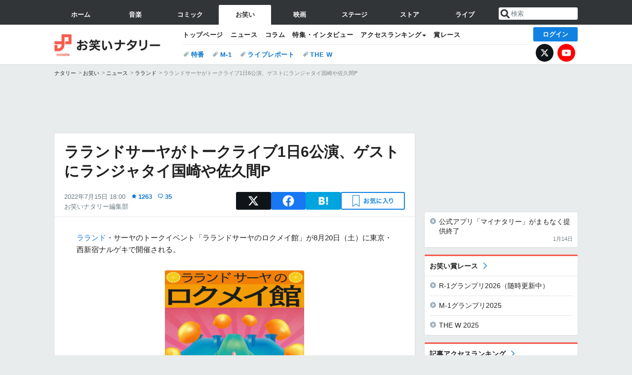

--- FILE ---
content_type: text/html; charset=UTF-8
request_url: https://natalie.mu/owarai/news/485589
body_size: 25386
content:
<!DOCTYPE html>
<html lang="ja">
<head prefix="og: http://ogp.me/ns# fb: http://ogp.me/ns/fb# website: http://ogp.me/ns/website#">
    <link rel="preload" as="style" href="https://ogre.natalie.mu/build/assets/vue-DT3hGyI8.css">
<link rel="modulepreload" href="https://ogre.natalie.mu/build/assets/app-D8IiyF0U.js">
<link rel="modulepreload" href="https://ogre.natalie.mu/build/assets/auth-NXUcgq7P.js">
<link rel="modulepreload" href="https://ogre.natalie.mu/build/assets/follow-button-DdEI0M_M.js">
<link rel="modulepreload" href="https://ogre.natalie.mu/build/assets/globalEntry-aRVymWwG.js">
<link rel="stylesheet" href="https://ogre.natalie.mu/build/assets/vue-DT3hGyI8.css">
<script type="module" src="https://ogre.natalie.mu/build/assets/app-D8IiyF0U.js"></script>
<script type="module" src="https://ogre.natalie.mu/build/assets/globalEntry-aRVymWwG.js"></script>    <title>ラランドサーヤがトークライブ1日6公演、ゲストにランジャタイ国崎や佐久間P - お笑いナタリー</title>
    <meta charset="UTF-8">
    <meta name="author" content="Natasha, Inc.">
    <meta name="viewport" content="width=1060, user-scalable=yes" />
    <meta name="description" content="ラランド・サーヤのトークイベント「ラランドサーヤのロクメイ館」が8月20日（土）に東京・西新宿ナルゲキで開催される。">
        <meta name="robots" content="max-image-preview:large">

                <script>
            window.googletag = window.googletag || {cmd: []};
            var google_interstitial_slot;
            googletag.cmd.push(function() {
                google_interstitial_slot = googletag.defineOutOfPageSlot(
                    "/4581080/pc_owarai_interstitial", googletag.enums.OutOfPageFormat.INTERSTITIAL);
                if (google_interstitial_slot) {
                    google_interstitial_slot.addService(googletag.pubads());
                }
                googletag.pubads().enableSingleRequest();
                googletag.enableServices();
                googletag.display(google_interstitial_slot);
            });
        </script>
    
<script src="https://flux-cdn.com/client/natasha/natalie.min.js" async></script>
<script type="text/javascript">
    window.pbjs = window.pbjs || {que: []};
</script>

<script src="https://securepubads.g.doubleclick.net/tag/js/gpt.js" async></script>
<script type="text/javascript">
    window.googletag = window.googletag || {cmd: []};
</script>

<script type="text/javascript">
    window.fluxtag = {
        readyBids: {
            prebid: false,
            amazon: false,
            google: false
        },
        failSafeTimeout: 3e3,
        isFn: function isFn(object) {
            var _t = 'Function';
            var toString = Object.prototype.toString;
            return toString.call(object) === '[object ' + _t + ']';
        },
        launchAdServer: function() {
            if (!fluxtag.readyBids.prebid || !fluxtag.readyBids.amazon) {
                return;
            }
            fluxtag.requestAdServer();
        },
        requestAdServer: function() {
            if (!fluxtag.readyBids.google) {
                fluxtag.readyBids.google = true;
                googletag.cmd.push(function () {
                    if (!!(pbjs.setTargetingForGPTAsync) && fluxtag.isFn(pbjs.setTargetingForGPTAsync)) {
                        pbjs.que.push(function () {
                            pbjs.setTargetingForGPTAsync();
                        });
                    }
                    googletag.pubads().refresh(fluxPbSlots);
                });
            }
        }
    };
</script>

<script type="text/javascript">
    setTimeout(function() {
        fluxtag.requestAdServer();
    }, fluxtag.failSafeTimeout);
</script>


<script>
    !function(a9,a,p,s,t,A,g){if(a[a9])return;function q(c,r){a[a9]._Q.push([c,r])}a[a9]={init:function(){q("i",arguments)},fetchBids:function(){q("f",arguments)},setDisplayBids:function(){},targetingKeys:function(){return[]},_Q:[]};A=p.createElement(s);A.async=!0;A.src=t;g=p.getElementsByTagName(s)[0];g.parentNode.insertBefore(A,g)}("apstag",window,document,"script","//c.amazon-adsystem.com/aax2/apstag.js");
    apstag.init({
        pubID: '3673',
        adServer: 'googletag'
    });
    apstag.fetchBids({
        slots: [
                                            {
                slotID: 'div-gpt-ad-4000000000001-0',
                slotName: '/4581080/pc_owarai_billboard',
                sizes: [[1,1],[970,250]]            },
                            {
                slotID: 'div-gpt-ad-4000000000004-0',
                slotName: '/4581080/owarai_big',
                sizes: [728,90]            },
                                        {
                    slotID: 'div-gpt-ad-4000000000010-0',
                    slotName: '/4581080/pc_owarai_w_rectangle_1',
                    sizes: [[300,250],[1,1]]                },
                        {
                    slotID: 'div-gpt-ad-4000000000011-0',
                    slotName: '/4581080/pc_owarai_w_rectangle_2',
                    sizes: [300,250]                },
                        {
                    slotID: 'div-gpt-ad-4000000000007-0',
                    slotName: '/4581080/owarai_rectancle',
                    sizes: [[300,250],[1,1]]                },
                        {
                    slotID: 'div-gpt-ad-4000000000009-0',
                    slotName: '/4581080/owarai_rectangle_bottom',
                    sizes: [[300,600],[300,250]]                },
                ],
        timeout: 2e3
    }, function(bids) {
        googletag.cmd.push(function(){
            apstag.setDisplayBids();
            fluxtag.readyBids.amazon = true;
            fluxtag.launchAdServer();
        });
    });
</script>

<script type="text/javascript">
    var fluxPbSlots = [];
    var fluxNonPbSlots = [];

    googletag.cmd.push(function() {
                        
                        fluxPbSlots.push(googletag.defineSlot('/4581080/pc_owarai_billboard', [[1,1],[970,250]], 'div-gpt-ad-4000000000001-0').addService(googletag.pubads()).setCollapseEmptyDiv(true, true));
        
                
        fluxPbSlots.push(googletag.defineSlot('/4581080/owarai_big', [728,90], 'div-gpt-ad-4000000000004-0').addService(googletag.pubads()));

                                    fluxPbSlots.push(googletag.defineSlot('/4581080/pc_owarai_w_rectangle_1', [[300,250],[1,1]], 'div-gpt-ad-4000000000010-0').addService(googletag.pubads()));
                                fluxPbSlots.push(googletag.defineSlot('/4581080/pc_owarai_w_rectangle_2', [300,250], 'div-gpt-ad-4000000000011-0').addService(googletag.pubads()));
                                fluxPbSlots.push(googletag.defineSlot('/4581080/owarai_rectancle', [[300,250],[1,1]], 'div-gpt-ad-4000000000007-0').addService(googletag.pubads()));
                                fluxPbSlots.push(googletag.defineSlot('/4581080/owarai_rectangle_bottom', [[300,600],[300,250]], 'div-gpt-ad-4000000000009-0').addService(googletag.pubads()));
            
                googletag.pubads()
            .setTargeting('genre', 'owarai')
            .setTargeting('content', 'news')
            .setTargeting('action', 'show')
            .setTargeting('article_tag', 'null')
            .setTargeting('path', location.pathname);

                googletag.pubads().enableSingleRequest();
        googletag.pubads().disableInitialLoad();
        googletag.enableServices();

                googletag.pubads().refresh(fluxNonPbSlots);

                if (!!(window.pbFlux) && !!(window.pbFlux.prebidBidder) && fluxtag.isFn(window.pbFlux.prebidBidder)) {
            pbjs.que.push(function () {
                window.pbFlux.prebidBidder();
            });
        } else {
            fluxtag.readyBids.prebid = true;
            fluxtag.launchAdServer();
        }
    });
</script>

<script data-sdk="l/1.1.10" data-cfasync="false" nowprocket src="https://html-load.com/loader.min.js" charset="UTF-8"></script>
<script nowprocket>(function(){function t(o,e){const r=n();return(t=function(t,n){return r[t-=323]})(o,e)}function n(){const t=["getComputedStyle","href","2344xFsGae","map","loader_light","from","92hXTSnb","now","https://error-report.com/report","message","append","write","height","8647fqHSGa","Failed to load script: ","none","hostname","VGhlcmUgd2FzIGEgcHJvYmxlbSBsb2FkaW5nIHRoZSBwYWdlLiBQbGVhc2UgY2xpY2sgT0sgdG8gbGVhcm4gbW9yZS4=","width","https://","documentElement",'script[src*="//',"setAttribute","2605120AmJlZp","width: 100vw; height: 100vh; z-index: 2147483647; position: fixed; left: 0; top: 0;","Cannot find currentScript","textContent","&url=","forEach","508enLTiO","currentScript","contains","script","POST","/loader.min.js","toString","searchParams","2043206tymBJE","appendChild","&domain=","src","style","rtt","data","link,style","&error=","outerHTML","check","https://report.error-report.com/modal?eventId=&error=","setItem","1982511LJYqjt","Fallback Failed","getBoundingClientRect","7tdulod","Script not found","remove","close-error-report","235pARUfW","split","1136760nbapQj","charCodeAt","name","display","concat","_fa_","type","url","querySelectorAll","recovery","removeEventListener",'/loader.min.js"]',"host","as_","attributes","onLine","https://report.error-report.com/modal?eventId=&error=Vml0YWwgQVBJIGJsb2NrZWQ%3D&domain=","connection","createElement","loader-check","text","https://report.error-report.com/modal?eventId=","length","querySelector","localStorage","value","location","as_index","last_bfa_at","2601FMWpPW","btoa","addEventListener","error","as_modal_loaded","iframe","reload","title"];return(n=function(){return t})()}(function(){const o=t,e=n();for(;;)try{if(332235===parseInt(o(342))/1*(parseInt(o(335))/2)+parseInt(o(379))/3+-parseInt(o(358))/4*(parseInt(o(386))/5)+parseInt(o(388))/6*(-parseInt(o(382))/7)+-parseInt(o(331))/8*(parseInt(o(417))/9)+-parseInt(o(352))/10+-parseInt(o(366))/11)break;e.push(e.shift())}catch(t){e.push(e.shift())}})(),(()=>{"use strict";const n=t,o=n=>{const o=t;let e=0;for(let t=0,r=n[o(410)];t<r;t++)e=(e<<5)-e+n[o(389)](t),e|=0;return e},e=class{static[n(376)](){const t=n;var e,r;let c=arguments[t(410)]>0&&void 0!==arguments[0]?arguments[0]:t(397),a=!(arguments[t(410)]>1&&void 0!==arguments[1])||arguments[1];const i=Date[t(336)](),s=i-i%864e5,d=s-864e5,l=s+864e5,u=t(401)+o(c+"_"+s),w=t(401)+o(c+"_"+d),p=t(401)+o(c+"_"+l);return u!==w&&u!==p&&w!==p&&!(null!==(e=null!==(r=window[u])&&void 0!==r?r:window[w])&&void 0!==e?e:window[p])&&(a&&(window[u]=!0,window[w]=!0,window[p]=!0),!0)}};function r(o,e){const r=n;try{window[r(412)][r(378)](window[r(414)][r(400)]+r(393)+btoa(r(416)),Date[r(336)]()[r(364)]())}catch(t){}try{!async function(n,o){const e=r;try{if(await async function(){const n=t;try{if(await async function(){const n=t;if(!navigator[n(403)])return!0;try{await fetch(location[n(330)])}catch(t){return!0}return!1}())return!0;try{if(navigator[n(405)][n(371)]>1e3)return!0}catch(t){}return!1}catch(t){return!1}}())return;const r=await async function(n){const o=t;try{const t=new URL(o(337));t[o(365)][o(339)](o(394),o(333)),t[o(365)][o(339)](o(328),""),t[o(365)][o(339)](o(338),n),t[o(365)][o(339)](o(395),location[o(330)]);const e=await fetch(t[o(330)],{method:o(362)});return await e[o(408)]()}catch(t){return o(324)}}(n);document[e(396)](e(373))[e(357)]((t=>{const n=e;t[n(384)](),t[n(355)]=""}));let a=!1;window[e(323)](e(338),(t=>{const n=e;n(325)===t[n(372)]&&(a=!0)}));const i=document[e(406)](e(326));i[e(369)]=e(409)[e(392)](r,e(374))[e(392)](btoa(n),e(368))[e(392)](o,e(356))[e(392)](btoa(location[e(330)])),i[e(351)](e(370),e(353)),document[e(349)][e(367)](i);const s=t=>{const n=e;n(385)===t[n(372)]&&(i[n(384)](),window[n(398)](n(338),s))};window[e(323)](e(338),s);const d=()=>{const t=e,n=i[t(381)]();return t(344)!==window[t(329)](i)[t(391)]&&0!==n[t(347)]&&0!==n[t(341)]};let l=!1;const u=setInterval((()=>{if(!document[e(360)](i))return clearInterval(u);d()||l||(clearInterval(u),l=!0,c(n,o))}),1e3);setTimeout((()=>{a||l||(l=!0,c(n,o))}),3e3)}catch(t){c(n,o)}}(o,e)}catch(t){c(o,e)}}function c(t,o){const e=n;try{const n=atob(e(346));confirm(n)?location[e(330)]=e(377)[e(392)](btoa(t),e(368))[e(392)](o,e(356))[e(392)](btoa(location[e(330)])):location[e(327)]()}catch(t){location[e(330)]=e(404)[e(392)](o)}}(()=>{const t=n,o=n=>t(343)[t(392)](n);let c="";try{var a,i;null===(a=document[t(359)])||void 0===a||a[t(384)]();const n=null!==(i=function(){const n=t,o=n(415)+window[n(418)](window[n(414)][n(345)]);return window[o]}())&&void 0!==i?i:0;if(!e[t(376)](t(407),!1))return;const s="html-load.com,fb.html-load.com,content-loader.com,fb.content-loader.com"[t(387)](",");c=s[0];const d=document[t(411)](t(350)[t(392)](s[n],t(399)));if(!d)throw new Error(t(383));const l=Array[t(334)](d[t(402)])[t(332)]((n=>({name:n[t(390)],value:n[t(413)]})));if(n+1<s[t(410)])return function(n,o){const e=t,r=e(415)+window[e(418)](window[e(414)][e(345)]);window[r]=o}(0,n+1),void function(n,o){const e=t;var r;const c=document[e(406)](e(361));o[e(357)]((t=>{const n=e;let{name:o,value:r}=t;return c[n(351)](o,r)})),c[e(351)](e(369),e(348)[e(392)](n,e(363))),document[e(340)](c[e(375)]);const a=null===(r=document[e(359)])||void 0===r?void 0:r[e(375)];if(!a)throw new Error(e(354));document[e(340)](a)}(s[n+1],l);r(o(t(380)),c)}catch(n){try{n=n[t(364)]()}catch(t){}r(o(n),c)}})()})();})();</script>

<script>
    window.gnshbrequest = window.gnshbrequest || {cmd:[]};
    window.gnshbrequest.cmd.push(function(){
        window.gnshbrequest.forceInternalRequest();
    });
</script>
<script async src="https://securepubads.g.doubleclick.net/tag/js/gpt.js"></script>
<script async src="https://cpt.geniee.jp/hb/v1/155656/1636/wrapper.min.js"></script>
    
                        <script>
            window.dataLayer = window.dataLayer || [];
            dataLayer.push({"genre":"owarai","controller":"news","action":"show","published_date":"2022-07-15"});
        </script>
        <script>(function(w,d,s,l,i){w[l]=w[l]||[];w[l].push({'gtm.start':new Date().getTime(),event:'gtm.js'});var f=d.getElementsByTagName(s)[0], j=d.createElement(s),dl=l!='dataLayer'?'&l='+l:'';j.async=true;j.src= 'https://www.googletagmanager.com/gtm.js?id='+i+dl;f.parentNode.insertBefore(j,f);})(window,document,'script','dataLayer','GTM-KQ3F3HP');</script>
    
            <link rel="canonical" href="https://natalie.mu/owarai/news/485589">
                    <meta name="news_keywords" content="ラランド,ランジャタイ,ラランドサーヤのロクメイ館,Aマッソ">
            
    <link rel="stylesheet" href="https://natalie.mu/asset/common/polar/desktop/css/owarai-v1769136273.css" />

    <link rel="shortcut icon" href="https://ogre.natalie.mu/asset/natalie/common/polar/desktop/image/owarai/favicon.ico" />
    <link rel="apple-touch-icon" href="https://ogre.natalie.mu/asset/natalie/common/polar/desktop/image/owarai/apple-touch-icon.png" />

        
        
        
            <link rel="modulepreload" href="https://ogre.natalie.mu/build/assets/my-DwcppuI9.js">
<link rel="modulepreload" href="https://ogre.natalie.mu/build/assets/notyf.min-Cwod4UaU.js">
<script type="module" src="https://ogre.natalie.mu/build/assets/my-DwcppuI9.js"></script>
<script type="module" src="https://ogre.natalie.mu/build/assets/notyf.min-Cwod4UaU.js"></script><link rel="stylesheet" href="https://natalie.mu/asset/common/polar/desktop/css/my-v1769136273.css" />

        <meta property="og:site_name" content="お笑いナタリー" />
    <meta property="og:title" content="ラランドサーヤがトークライブ1日6公演、ゲストにランジャタイ国崎や佐久間P - お笑いナタリー" />
    <meta property="og:type" content="article" />
    <meta property="og:url" content="https://natalie.mu/owarai/news/485589" />
    <meta property="og:description" content="ラランド・サーヤのトークイベント「ラランドサーヤのロクメイ館」が8月20日（土）に東京・西新宿ナルゲキで開催される。">
    <meta property="og:image" content="https://ogre.natalie.mu/media/news/owarai/2022/0715/rokumeikan.jpg?impolicy=twitter_card_face_crop" />
    <meta property="og:image:type" content="image/jpeg" />
    <meta property="og:image:width" content="1200" />
    <meta property="og:image:height" content="630" />
    <meta property="fb:app_id" content="242059559172717" />
    <meta name="twitter:card" content="summary_large_image" />
    <meta name="twitter:creator" content="@owarai_natalie" />
    <meta name="twitter:site" content="@owarai_natalie" />
    <meta name="twitter:title" content="ラランドサーヤがトークライブ1日6公演、ゲストにランジャタイ国崎や佐久間P - お笑いナタリー" />
    <meta name="twitter:description" content="ラランド・サーヤのトークイベント「ラランドサーヤのロクメイ館」が8月20日（土）に東京・西新宿ナルゲキで開催される。" />
    <meta name="twitter:url" content="https://natalie.mu/owarai/news/485589" />
    <meta name="twitter:image" content="https://ogre.natalie.mu/media/news/owarai/2022/0715/rokumeikan.jpg?impolicy=twitter_card_face_crop" />

            <meta property="og:title:short" content="ラランドサーヤがトークライブ1日6公演" />
    
                    <script type="text/javascript">
            window._taboola = window._taboola || [];
            _taboola.push({article:'auto'});
            !function (e, f, u, i) {
                if (!document.getElementById(i)){
                    e.async = 1;
                    e.src = u;
                    e.id = i;
                    f.parentNode.insertBefore(e, f);
                }
            }(document.createElement('script'),
                document.getElementsByTagName('script')[0],
                '//cdn.taboola.com/libtrc/natashainc-network/loader.js',
                'tb_loader_script');
            if(window.performance && typeof window.performance.mark == 'function')
            {window.performance.mark('tbl_ic');}
        </script>
    </head>
<body id="page-top">

<noscript><iframe src="https://www.googletagmanager.com/ns.html?id=GTM-KQ3F3HP" height="0" width="0" style="display:none;visibility:hidden"></iframe></noscript>
<noscript><span class="error-text">「ナタリー」のサービスを快適に利用するために、JavaScript を ON にしてください</span></noscript>

    <script>
        (function () {
            function getCookie(name) {
                return document.cookie
                    .split('; ')
                    .find(row => row.startsWith(name + '='))
                    ?.split('=')[1] ?? null;
            }

            const staffConfig = getCookie('staff_config');
            const isStaff = Boolean(staffConfig);

            window.natalie = window.natalie || {};
            window.natalie.isStaff = () => isStaff;
        })();
    </script>

        

        <div class="ca_profitx_ad_container ca_profitx_mediaid_5238 ca_profitx_pageid_36802" id="profitx-interstitial">
        <div class="ca_profitx_ad" data-ca-profitx-ad data-ca-profitx-tagid="42845" data-ca-profitx-spotid="pfxad_42845" data-ca-profitx-pageid="36802"></div>
        <div class="ca_profitx_ad" data-ca-profitx-ad data-ca-profitx-tagid="42846" data-ca-profitx-spotid="pfxad_42846" data-ca-profitx-pageid="36802"></div>
    </div>

    <div class="ca_profitx_ad_container ca_profitx_mediaid_5238 ca_profitx_pageid_37782" id="profitx-interstitial-external">
        <div class="ca_profitx_ad" data-ca-profitx-ad data-ca-profitx-tagid="45839" data-ca-profitx-spotid="pfxad_45839" data-ca-profitx-pageid="37782"></div>
        <div class="ca_profitx_ad" data-ca-profitx-ad data-ca-profitx-tagid="45840" data-ca-profitx-spotid="pfxad_45840" data-ca-profitx-pageid="37782"></div>
    </div>

<script>
    (function() {
        const isStaff = window.natalie?.isStaff?.() === true;
        const containers = [
            { id: 'profitx-interstitial', pageId: '36802' },
            { id: 'profitx-interstitial-external', pageId: '37782' },
        ];

        if (isStaff) {
            return;
        }

        containers.forEach(({ id, pageId }) => {
            const container = document.getElementById(id);
            if (!container) {
                return;
            }

            const script = document.createElement('script');
            script.src = 'https://cdn.caprofitx.com/media/5238/pfx.js';
            script.async = true;
            script.type = 'text/javascript';
            script.charset = 'utf-8';
            script.setAttribute('data-ca-profitx-pageid', pageId);
            script.setAttribute('data-ca-profitx-js', '');
            container.appendChild(script);
        });
    })();
</script>



        
        

                <div class="NA_ad_large">
            <!-- AD:pc_owarai_billboard -->
<div class="NA_ad" align="center">
    <div id="div-gpt-ad-4000000000001-0" style="line-height: 0;">
        <script type="text/javascript">
            googletag.cmd.push(function() { googletag.display("div-gpt-ad-4000000000001-0"); });
        </script>
    </div>
</div>
        </div>
    
                    
<nav class="NA_globalnav_wrapper">
    <div class="NA_globalnav">
        <ul class="NA_globalnav_tab" role="navigation">
            <li class="NA_globalnav_tab_01"><a href="https://natalie.mu" data-google-interstitial="false" data-gtm-click="グローバルナビ"><span class="NA_globalnav_tab_label">ホーム</span></a></li>
                                                        <li class="NA_globalnav_tab_02"><a href="https://natalie.mu/music" data-google-interstitial="false" data-gtm-click="グローバルナビ"><span class="NA_globalnav_tab_label">音楽</span></a></li>
                <li class="NA_globalnav_tab_03"><a href="https://natalie.mu/comic" data-google-interstitial="false" data-gtm-click="グローバルナビ"><span class="NA_globalnav_tab_label">コミック</span></a></li>
                <li class="NA_globalnav_tab_04 NA_current"><a href="https://natalie.mu/owarai" data-google-interstitial="false" data-gtm-click="グローバルナビ"><span class="NA_globalnav_tab_label">お笑い</span></a></li>
                <li class="NA_globalnav_tab_05"><a href="https://natalie.mu/eiga" data-google-interstitial="false" data-gtm-click="グローバルナビ"><span class="NA_globalnav_tab_label">映画</span></a></li>
                <li class="NA_globalnav_tab_06"><a href="https://natalie.mu/stage" data-google-interstitial="false" data-gtm-click="グローバルナビ"><span class="NA_globalnav_tab_label">ステージ</span></a></li>
                        <li class="NA_globalnav_tab_07"><a href="https://store.natalie.mu" target="_blank" data-google-interstitial="false" data-gtm-click="global_navi"><span class="NA_globalnav_tab_label">ストア</span></a></li>
            <li class="NA_globalnav_tab_08"><a href="https://live.natalie.mu" target="_blank" data-google-interstitial="false" data-gtm-click="global_navi"><span class="NA_globalnav_tab_label">ライブ</span></a></li>
        </ul>
        <div class="NA_search">
            <form name="search" method="get" action="/search">
                <button class="NA_search_btn" type="submit">送信</button>
                <input name="query" id="NA_search_input" class="NA_search_input" type="search" placeholder="検索" maxlength="64" value="" required>
                                    <input type="hidden" name="g" value="owarai">
                                <ul id="NA_search_suggest" style="display:none;"></ul>
            </form>
        </div>
    </div>
</nav>

<div class="NA_container" id="app">
    <div id="app-header-login" class="NA_layout_header">
                        <header class="NA_header NA_header-userfunc-enable">
        <div class="NA_localnav">
            <div class="NA_localnav_logo" role="banner">
                                    <a href="https://natalie.mu/owarai" data-google-interstitial="false">お笑いナタリー</a>
                            </div>
            <desktop-header-login-button
                :current-path="'/owarai/news/485589'" />
            </desktop-header-login-button>
            <div class="NA_localnav_banner">
                                    <ul class="NA_localnav_menu">
        <li><a href="https://natalie.mu/owarai" data-google-interstitial="false" data-gtm-click="ローカルナビ">トップページ</a></li>
        <li><a href="https://natalie.mu/owarai/news" data-google-interstitial="false" data-gtm-click="ローカルナビ">ニュース</a></li>
        <li><a href="https://natalie.mu/owarai/column" data-google-interstitial="false" data-gtm-click="ローカルナビ">コラム</a></li>
        <li><a href="https://natalie.mu/owarai/pp" data-google-interstitial="false" data-gtm-click="ローカルナビ">特集・インタビュー</a></li>
                                <li class="NA_localnav_menu_dropdown">
            <a>アクセスランキング</a>
            <ul class="NA_localnav_menu_dropdown_list">
                <li><a href="https://natalie.mu/owarai/news/list/order_by/views" data-google-interstitial="false" data-gtm-click="ローカルナビ">記事アクセスランキング</a></li>
                <li><a href="https://natalie.mu/owarai/gallery/hot" data-google-interstitial="false" data-gtm-click="ローカルナビ">画像アクセスランキング</a></li>
                                <li><a href="https://natalie.mu/owarai/artist" data-google-interstitial="false" data-gtm-click="ローカルナビ">話題のお笑い芸人</a></li>
                                                                <li><a href="https://natalie.mu/owarai/gallery/hot/media" data-google-interstitial="false" data-gtm-click="ローカルナビ">話題の動画</a></li>
            </ul>
        </li>
                <li><a href="https://natalie.mu/owarai/award" data-google-interstitial="false" data-gtm-click="ローカルナビ">賞レース</a></li>    </ul>
            <ul class="NA_localnav_tag">
                                                    <li><a href="https://natalie.mu/owarai/tag/527" data-google-interstitial="false" data-gtm-click="ローカルナビ_タグ">特番</a></li>
                            <li><a href="https://natalie.mu/owarai/tag/458" data-google-interstitial="false" data-gtm-click="ローカルナビ_タグ">M-1</a></li>
                            <li><a href="https://natalie.mu/owarai/tag/87" data-google-interstitial="false" data-gtm-click="ローカルナビ_タグ">ライブレポート</a></li>
                            <li><a href="https://natalie.mu/owarai/tag/658" data-google-interstitial="false" data-gtm-click="ローカルナビ_タグ">THE W</a></li>
                    </ul>
        <ul class="NA_localnav_account">
        <li class="NA_localnav_account_x"><a href="https://twitter.com/owarai_natalie" target="_blank" data-google-interstitial="false" data-gtm-click="local_navi_x">X</a></li>
        <li class="NA_localnav_account_yt"><a href="https://www.youtube.com/@owarai.natalie" target="_blank" data-google-interstitial="false" data-gtm-click="local_navi_youtube">YouTube</a></li>
    </ul>
                            </div>
        </div>
    </header>

                        
            <section>
        <ul class="NA_breadcrumb" role="navigation">
                                                <li><a href="https://natalie.mu" data-gtm-click="パンくず">ナタリー</a></li>
                                                                <li><a href="https://natalie.mu/owarai" data-gtm-click="パンくず">お笑い</a></li>
                                                                <li><a href="https://natalie.mu/owarai/news" data-gtm-click="パンくず">ニュース</a></li>
                                                                <li><a href="https://natalie.mu/owarai/artist/115075" data-gtm-click="パンくず">ラランド</a></li>
                                                                <li>ラランドサーヤがトークライブ1日6公演、ゲストにランジャタイ国崎や佐久間P</li>
                                    </ul>
    </section>
    
            </div>
        <div class="NA_layout_2col">
        <div class="NA_layout_2col_left">
            <main role="main">
                                <!-- AD:owarai_big -->
    <div class="NA_ad NA_ad-728x90" align="center">
        <div id="div-gpt-ad-4000000000004-0">
            <script type="text/javascript">
                googletag.cmd.push(function() { googletag.display("div-gpt-ad-4000000000004-0"); });
            </script>
        </div>
    </div>

                <article class="NA_article">
                    <div class="NA_article_header">
                        <h1 class="NA_article_title">ラランドサーヤがトークライブ1日6公演、ゲストにランジャタイ国崎や佐久間P</h1>
                        <p class="NA_article_data">
                            <span class="NA_article_date">2022年7月15日 18:00</span>
                            <span class="NA_article_score"><label for="score_popup" class="NA_popup_open">1263</label></span>                            <span class="NA_article_score-comment"><a href="https://natalie.mu/owarai/news/485589/comment">35</a></span>                            <span class="NA_article_author"><a href="https://natalie.mu/owarai/author/73">お笑いナタリー編集部</a></span>                        </p>

                                                                            <div class="NA_popup_wrap">
    <input id="score_popup" type="checkbox">
    <div class="NA_popup_overlay">
        <label for="score_popup" class="NA_popup_trigger"></label>
        <div class="NA_popup_content">
            <label for="score_popup" class="NA_popup_close">×</label>
            <p class="NA_popup_total">1263</p>
            <p class="NA_popup_describe">この記事に関するナタリー公式アカウントの投稿が、SNS上でシェア / いいねされた数の合計です。</p>
            <ul class="NA_popup_detail">
                <li class="NA_popup_x"><span class="NA_popup_x_rt">221</span> <span class="NA_popup_x_fav">1040</span></li>
                <li class="NA_popup_fb">2 シェア</li>
            </ul>
                            <div class="NA_popup_link">
                    <a href="https://natalie.mu/owarai/news/485589/comment">記事へのコメント<small>（35件）</small></a>
                </div>
                    </div>
    </div>
</div>
                        
                                                                            <div data-cmp="app-user-favorite" class="NA_share">
    <ul class="NA_share_list">
        <!-- X -->
        <li class="NA_share_list_x">
            <a href="https://twitter.com/intent/tweet?url=https%3A%2F%2Fnatalie.mu%2Fowarai%2Fnews%2F485589&text=%E3%83%A9%E3%83%A9%E3%83%B3%E3%83%89%E3%82%B5%E3%83%BC%E3%83%A4%E3%81%8C%E3%83%88%E3%83%BC%E3%82%AF%E3%83%A9%E3%82%A4%E3%83%961%E6%97%A56%E5%85%AC%E6%BC%94%E3%80%81%E3%82%B2%E3%82%B9%E3%83%88%E3%81%AB%E3%83%A9%E3%83%B3%E3%82%B8%E3%83%A3%E3%82%BF%E3%82%A4%E5%9B%BD%E5%B4%8E%E3%82%84%E4%BD%90%E4%B9%85%E9%96%93P"
                target="_blank"
                class="GAE_tweetBtnTop"
                rel="nofollow"
                data-gtm-click="top_share"
            >
                X
            </a>
        </li>
        <!-- Facebook -->
        <li class="NA_share_list_fb">
            <a href="http://www.facebook.com/sharer/sharer.php?u=https%3A%2F%2Fnatalie.mu%2Fowarai%2Fnews%2F485589&t=%E3%83%A9%E3%83%A9%E3%83%B3%E3%83%89%E3%82%B5%E3%83%BC%E3%83%A4%E3%81%8C%E3%83%88%E3%83%BC%E3%82%AF%E3%83%A9%E3%82%A4%E3%83%961%E6%97%A56%E5%85%AC%E6%BC%94%E3%80%81%E3%82%B2%E3%82%B9%E3%83%88%E3%81%AB%E3%83%A9%E3%83%B3%E3%82%B8%E3%83%A3%E3%82%BF%E3%82%A4%E5%9B%BD%E5%B4%8E%E3%82%84%E4%BD%90%E4%B9%85%E9%96%93P"
                target="_blank"
                class="GAE_fbShareBtnTop"
                rel="nofollow"
                data-gtm-click="top_share"
            >
                Facebook
            </a>
        </li>
        <!-- はてなブックマーク -->
        <li class="NA_share_list_hb">
            <a href="http://b.hatena.ne.jp/entry/https%3A%2F%2Fnatalie.mu%2Fowarai%2Fnews%2F485589"
                class="GAE_hatenaBookmarkBtnTop"
                onclick="window.open((this.href), 'HatenaWindow', 'width=900, height=470, menubar=no, toolbar=no, scrollbars=yes'); return false;"
                rel="nofollow"
                data-gtm-click="top_share"
            >
                はてなブックマーク
            </a>
        </li>
        <!-- ナタリーお気に入り -->
        <desktop-user-favorite
            :entity-id="485589"
            type="news"
            position="article_top_fav"
        />
    </ul>
</div>
                        
                    </div>
                    <div class="NA_article_body">
                                                
                                                                            <p><wbr><a href="https://natalie.mu/owarai/artist/115075" data-gtm-click="記事_セクション_本文_アーティスト">ラランド</a>・サーヤのトークイベント「ラランドサーヤのロクメイ館」が8月20日（土）に東京・西新宿ナルゲキで開催される。</p>
                        
                                                                                                                                                                                            <div class="NA_article_fig NA_article_fig-middle">
        <a  href="https://natalie.mu/owarai/gallery/news/485589/1860078" data-gtm-click="記事_セクション_本文_画像" >
            <div class="NA_article_fig_img">
                <img
                    class="lazyload"
                    data-src="https://ogre.natalie.mu/media/news/owarai/2022/0715/rokumeikan.jpg?imwidth=640&amp;imdensity=1"
                    width="1357"
                    height="1920"
                     alt="「ラランドサーヤのロクメイ館」フライヤー"                                     >
            </div>
                            <div class="NA_article_fig_caption">
                    <p class="NA_article_fig_caption_text">
                        「ラランドサーヤのロクメイ館」フライヤー
                                                    <span class="NA_article_fig_caption_link">［高画質で見る］</span>
                                            </p>
                </div>
                    </a>
    </div>
                                                                                                                                                
                                                    
                                                <p>これはサーヤが“私情を交えてでも交流したい”6名のゲストを招き、1日で6公演を行うイベント。1公演目は<wbr><a href="https://natalie.mu/owarai/artist/95208" data-gtm-click="記事_セクション_本文_アーティスト">Aマッソ</a>加納、2公演目は<wbr><a href="https://natalie.mu/owarai/artist/95126" data-gtm-click="記事_セクション_本文_アーティスト">ランジャタイ</a>国崎、3公演目は<wbr><a href="https://natalie.mu/owarai/artist/68361" data-gtm-click="記事_セクション_本文_アーティスト">佐久間宣行</a>、4公演目は<wbr><a href="https://natalie.mu/owarai/artist/122247" data-gtm-click="記事_セクション_本文_アーティスト">オカモトレイジ</a>、5公演目は<wbr><a href="https://natalie.mu/owarai/artist/104584" data-gtm-click="記事_セクション_本文_アーティスト">東京ホテイソン</a>・ショーゴ、6公演目は<wbr><a href="https://natalie.mu/owarai/artist/6426" data-gtm-click="記事_セクション_本文_アーティスト">さらば青春の光</a>・東ブクロが登場する。</p><p>チケットは明日7月16日（土）18時にTIGETで発売。3公演以上参加した人には非売品の「ロクメイ館ステッカー」がプレゼントされる。</p>
                                                    
                        
                                                
                                                
                                                                            <div class="NA_article_tagad" data-genre="owarai" data-ids="115075+95208+95126" data-context="artist" data-app="mobile" data-domain="https://api.natalie.mu" style="display:none;"></div>
                            <script type="text/javascript" src="https://ogre.natalie.mu/asset/natalie/common/polar/desktop/js/widget/tagad.min.js?v=1769136273" async></script>
                                                
                                                                            <div class="NA_article_gallery" id="NA_parts_article_gallery">
        <p class="NA_article_gallery_title">この記事の画像（全1件）</p>
        <ul class="NA_imglist">
                            <li>
                    <a href="https://natalie.mu/owarai/gallery/news/485589/1860078"   title="「ラランドサーヤのロクメイ館」フライヤー" data-gtm-click="記事_セクション_一覧" data-gtm-text="「ラランドサーヤのロクメイ館」フライヤー">
    <img class="lazyload NA_imglist_thumb" data-src="https://ogre.natalie.mu/media/news/owarai/2022/0715/rokumeikan.jpg?impolicy=thumb_fit&amp;width=180&amp;height=180" alt="「ラランドサーヤのロクメイ館」フライヤー">
</a>
                </li>
                    </ul>
            </div>
                        
                                                
                                                                            <h2 id="NA_article_sub_h2_1">ラランドサーヤのロクメイ館</h2><p>日時とゲスト：2022年8月20日（土）<br>1公演目 11:45開場 12:00開演 13:00終演（<wbr><a href="https://natalie.mu/owarai/artist/95208" data-gtm-click="記事_セクション_本文_アーティスト">Aマッソ</a>加納）<br>2公演目 13:15開場 13:30開演 14:30終演（<wbr><a href="https://natalie.mu/owarai/artist/95126" data-gtm-click="記事_セクション_本文_アーティスト">ランジャタイ</a>国崎）<br>3公演目 14:45開場 15:00開演 16:00終演（<wbr><a href="https://natalie.mu/owarai/artist/68361" data-gtm-click="記事_セクション_本文_アーティスト">佐久間宣行</a>）<br>4公演目 16:45開場 17:00開演 18:00終演（<wbr><a href="https://natalie.mu/owarai/artist/122247" data-gtm-click="記事_セクション_本文_アーティスト">オカモトレイジ</a>）<br>5公演目 18:15開場 18:30開演 19:30終演（<wbr><a href="https://natalie.mu/owarai/artist/104584" data-gtm-click="記事_セクション_本文_アーティスト">東京ホテイソン</a>・ショーゴ）<br>6公演目 19:45開場 20:00開演 21:00終演（<wbr><a href="https://natalie.mu/owarai/artist/6426" data-gtm-click="記事_セクション_本文_アーティスト">さらば青春の光</a>・東ブクロ）<br>会場：東京・西新宿ナルゲキ<br>料金：各公演1800円<br>チケット：7月16日（土）18:00にTIGETで発売。</p>
                        
                                                
                                                
                                                    <div class="NA_article_socialfav">
    <h2 class="NA_article_socialfav_title">この記事が役に立ったらいいね！をお願いします</h2>
    <p class="NA_article_socialfav_summary">いいね！をすると、Xのタイムラインであなた向けのナタリーの記事が表示されやすくなります。</p>
    <p class="NA_article_socialfav_btn">
        <a href="https://x.com/intent/favorite?tweet_id=1547868640745099265" target="_blank" data-gtm-click="intent_x_like">
            いいね！する
        </a>
    </p>
</div>
                        
                                                                            <div class="NA_article_social">
    <h2 class="NA_article_social_title">読者の反応</h2>
    <div class="NA_article_social_score">
        <ul class="NA_article_social_score_detail">
                            <li class="NA_article_social_score_total"><label for="score_popup">1263</label></li>
                        <li class="NA_article_social_score_comment"><a href="https://natalie.mu/owarai/news/485589/comment">35</a></li>
        </ul>
    </div>
    <div class="NA_article_social_comment">
        <a href="https://natalie.mu/owarai/news/485589/comment">
            <p class="NA_article_social_comment_id">サーヤ <small>@sa___yaah</small></p>
            <p class="NA_article_social_comment_text">【解禁】<br />
8月20日は、トークライブ主催します！ https://t.co/it3gPrtbhf</p>
        </a>
    </div>
    <div class="NA_article_social_link">
        <a href="https://natalie.mu/owarai/news/485589/comment">コメントを読む<small>（35件）</small></a>
    </div>
</div>
                        
                                                                            <div data-cmp="app-user-favorite" class="NA_share">
    <ul class="NA_share_list">
        <!-- X -->
        <li class="NA_share_list_x">
            <a href="https://twitter.com/intent/tweet?url=https%3A%2F%2Fnatalie.mu%2Fowarai%2Fnews%2F485589&text=%E3%83%A9%E3%83%A9%E3%83%B3%E3%83%89%E3%82%B5%E3%83%BC%E3%83%A4%E3%81%8C%E3%83%88%E3%83%BC%E3%82%AF%E3%83%A9%E3%82%A4%E3%83%961%E6%97%A56%E5%85%AC%E6%BC%94%E3%80%81%E3%82%B2%E3%82%B9%E3%83%88%E3%81%AB%E3%83%A9%E3%83%B3%E3%82%B8%E3%83%A3%E3%82%BF%E3%82%A4%E5%9B%BD%E5%B4%8E%E3%82%84%E4%BD%90%E4%B9%85%E9%96%93P"
                target="_blank"
                class="GAE_tweetBtnBottom"
                rel="nofollow"
                data-gtm-click="bottom_share"
            >
                X
            </a>
        </li>
        <!-- Facebook -->
        <li class="NA_share_list_fb">
            <a href="http://www.facebook.com/sharer/sharer.php?u=https%3A%2F%2Fnatalie.mu%2Fowarai%2Fnews%2F485589&t=%E3%83%A9%E3%83%A9%E3%83%B3%E3%83%89%E3%82%B5%E3%83%BC%E3%83%A4%E3%81%8C%E3%83%88%E3%83%BC%E3%82%AF%E3%83%A9%E3%82%A4%E3%83%961%E6%97%A56%E5%85%AC%E6%BC%94%E3%80%81%E3%82%B2%E3%82%B9%E3%83%88%E3%81%AB%E3%83%A9%E3%83%B3%E3%82%B8%E3%83%A3%E3%82%BF%E3%82%A4%E5%9B%BD%E5%B4%8E%E3%82%84%E4%BD%90%E4%B9%85%E9%96%93P"
                target="_blank"
                class="GAE_fbShareBtnBottom"
                rel="nofollow"
                data-gtm-click="bottom_share"
            >
                Facebook
            </a>
        </li>
        <!-- はてなブックマーク -->
        <li class="NA_share_list_hb">
            <a href="http://b.hatena.ne.jp/entry/https%3A%2F%2Fnatalie.mu%2Fowarai%2Fnews%2F485589"
                class="GAE_hatenaBookmarkBtnBottom"
                onclick="window.open((this.href), 'HatenaWindow', 'width=900, height=470, menubar=no, toolbar=no, scrollbars=yes'); return false;"
                rel="nofollow"
                data-gtm-click="bottom_share"
            >
                はてなブックマーク
            </a>
        </li>
        <!-- ナタリーお気に入り -->
        <desktop-user-favorite
            :entity-id="485589"
            type="news"
            position="article_bottom_fav"
        />
    </ul>
</div>
                        
                                                <div class="NA_ad_double">
        <!-- AD:pc_owarai_w_rectangle_1 -->
    <div class="NA_ad" align="center">
        <div id="div-gpt-ad-4000000000010-0">
            <script type="text/javascript">
                googletag.cmd.push(function() { googletag.display("div-gpt-ad-4000000000010-0"); });
            </script>
        </div>
    </div>
        <!-- AD:pc_owarai_w_rectangle_2 -->
    <div class="NA_ad" align="center">
        <div id="div-gpt-ad-4000000000011-0">
            <script type="text/javascript">
                googletag.cmd.push(function() { googletag.display("div-gpt-ad-4000000000011-0"); });
            </script>
        </div>
    </div>
    </div>

                                                                                                        <div class="NA_article_link">
        <h2 class="NA_article_link_title">ラランドのほかの記事</h2>
                    <div class="NA_card NA_card-m">
                <a href="https://natalie.mu/owarai/news/656846" data-gtm-click="記事_セクション_ほかの記事">
            <div class="NA_thumb">
                            <img class="lazyload" data-src="https://ogre.natalie.mu/media/news/owarai/2026/0120/07taidan.jpg?impolicy=thumb_fill&amp;cropPlace=Center&amp;width=140&amp;height=140" alt="ラランドニシダと庄司浩平「JUNON」で対談　庄司がラランドの大ファン">
                    </div>
        <div class="NA_card_text">
                    
            <p class="NA_card_title">ラランドニシダと庄司浩平「JUNON」で対談　庄司がラランドの大ファン</p>
                        <div class="NA_card_data">
            <div class="NA_card_score">14503</div>            <div class="NA_card_date">1月20日</div>
                                </div>
    </div>
</a>
            </div>
                    <div class="NA_card NA_card-m">
                <div class="NA_card_link NA_card_link-tag">
                            <a href="https://natalie.mu/owarai/tag/240" data-gtm-click="null">アメトーーク</a>
                             / <a href="https://natalie.mu/owarai/tag/746" data-gtm-click="null">TVer</a>
                    </div>
    <a href="https://natalie.mu/owarai/news/656812" data-gtm-click="記事_セクション_ほかの記事">
            <div class="NA_thumb">
                            <img class="lazyload" data-src="https://ogre.natalie.mu/media/news/owarai/2026/0120/0122ame01.jpg?impolicy=thumb_fit&amp;width=140&amp;height=140" alt="霜降り明星せいや、ハライチ岩井、ガクテンソク奥田ら熱弁「NARUTO大好き芸人」">
                    </div>
        <div class="NA_card_text">
                    
            <p class="NA_card_title">霜降り明星せいや、ハライチ岩井、ガクテンソク奥田ら熱弁「NARUTO大好き芸人」</p>
                        <div class="NA_card_data">
            <div class="NA_card_score">4719</div>            <div class="NA_card_date">1月20日</div>
                                </div>
    </div>
</a>
            </div>
                    <div class="NA_card NA_card-m">
                <div class="NA_card_link NA_card_link-tag">
                            <a href="https://natalie.mu/owarai/tag/86" data-gtm-click="null">声優・役者仕事</a>
                             / <a href="https://natalie.mu/owarai/tag/90" data-gtm-click="null">動画あり</a>
                    </div>
    <a href="https://natalie.mu/owarai/news/656378" data-gtm-click="記事_セクション_ほかの記事">
            <div class="NA_thumb">
                            <img class="lazyload" data-src="https://ogre.natalie.mu/media/news/owarai/2026/0108/spermagedon2_02.jpg?impolicy=thumb_fit&amp;width=140&amp;height=140" alt="ニシダが精子に声を当てる映画の予告編公開「君と一緒に旅ができてよかった」">
                    </div>
        <div class="NA_card_text">
                    
            <p class="NA_card_title">ニシダが精子に声を当てる映画の予告編公開「君と一緒に旅ができてよかった」</p>
                        <div class="NA_card_data">
            <div class="NA_card_score">62</div>            <div class="NA_card_date">1月16日</div>
                                </div>
    </div>
</a>
            </div>
                    <div class="NA_card NA_card-m">
                <a href="https://natalie.mu/owarai/news/655746" data-gtm-click="記事_セクション_ほかの記事">
            <div class="NA_thumb">
                            <img class="lazyload" data-src="https://ogre.natalie.mu/media/news/owarai/2026/0111/IMG_5338.jpg?impolicy=thumb_fit&amp;width=140&amp;height=140" alt="ニシダ以外にツッコミが次々と現れるライブ「サーヤNTR」にトンツカタン森本ら">
                    </div>
        <div class="NA_card_text">
                    
            <p class="NA_card_title">ニシダ以外にツッコミが次々と現れるライブ「サーヤNTR」にトンツカタン森本ら</p>
                        <div class="NA_card_data">
            <div class="NA_card_score">4032</div>            <div class="NA_card_date">1月11日</div>
                                </div>
    </div>
</a>
            </div>
            </div>
                        
                                                                                <div class="NA_article_link">
        <p class="NA_article_link_title">リンク</p>
        <ul class="NA_links">
                                                <li>
                        <a href="https://twitter.com/RRND01" target="_blank" data-gtm-click="external_link">ラランド official / (株)レモンジャム (@RRND01) | Twitter</a>
                    </li>
                                    <li>
                        <a href="https://www.lalande.jp/" target="_blank" data-gtm-click="external_link">ラランド | Official site</a>
                    </li>
                                    </ul>
    </div>
                        
                                                
                                                <div class="NA_article_tag"
        id="follow-app"
        data-item-type="artist"
        data-item-ids='[115075,95208,95126,104584,6426,68361,122247]'
    >
        <p class="NA_article_tag_title">関連する人物・グループ・作品</p>
        <div class="NA_followlist NA_followlist-vertical">
                            <div class="NA_followlist_item">
            <div class="NA_followlist_item_thumb">
            <a href="https://natalie.mu/owarai/artist/115075">
                <img data-src="https://ogre.natalie.mu/artist/115075/20210304/laland_art202103.jpg?impolicy=thumb_fit&amp;width=180&amp;height=180"
                    width="180"
                    height="180"
                    alt="ラランド"
                    class="lazyload">
            </a>
        </div>
        <div class="NA_followlist_item_name">
            <a href="https://natalie.mu/owarai/artist/115075">
                ラランド
            </a>
        </div>
        <div class="NA_followlist_item_btn">
            <follow-button
                :item-id="115075"
                item-type="artist"
                mode="parts"
            />
        </div>
    </div>
                            <div class="NA_followlist_item">
            <div class="NA_followlist_item_thumb">
            <a href="https://natalie.mu/owarai/artist/95208">
                <img data-src="https://ogre.natalie.mu/artist/95208/20230423/amasso_art202304.jpg?impolicy=thumb_fit&amp;width=180&amp;height=180"
                    width="180"
                    height="180"
                    alt="Aマッソ"
                    class="lazyload">
            </a>
        </div>
        <div class="NA_followlist_item_name">
            <a href="https://natalie.mu/owarai/artist/95208">
                Aマッソ
            </a>
        </div>
        <div class="NA_followlist_item_btn">
            <follow-button
                :item-id="95208"
                item-type="artist"
                mode="parts"
            />
        </div>
    </div>
                            <div class="NA_followlist_item">
            <div class="NA_followlist_item_thumb">
            <a href="https://natalie.mu/owarai/artist/95126">
                <img data-src="https://ogre.natalie.mu/artist/95126/20211203/ranjatai_art2020.jpg?impolicy=thumb_fit&amp;width=180&amp;height=180"
                    width="180"
                    height="180"
                    alt="ランジャタイ"
                    class="lazyload">
            </a>
        </div>
        <div class="NA_followlist_item_name">
            <a href="https://natalie.mu/owarai/artist/95126">
                ランジャタイ
            </a>
        </div>
        <div class="NA_followlist_item_btn">
            <follow-button
                :item-id="95126"
                item-type="artist"
                mode="parts"
            />
        </div>
    </div>
                            <div class="NA_followlist_item">
            <div class="NA_followlist_item_thumb">
            <a href="https://natalie.mu/owarai/artist/104584">
                <img data-src="https://ogre.natalie.mu/artist/104584/20230728/tokyohoteison_art202212.jpg?impolicy=thumb_fit&amp;width=180&amp;height=180"
                    width="180"
                    height="180"
                    alt="東京ホテイソン"
                    class="lazyload">
            </a>
        </div>
        <div class="NA_followlist_item_name">
            <a href="https://natalie.mu/owarai/artist/104584">
                東京ホテイソン
            </a>
        </div>
        <div class="NA_followlist_item_btn">
            <follow-button
                :item-id="104584"
                item-type="artist"
                mode="parts"
            />
        </div>
    </div>
                            <div class="NA_followlist_item">
            <div class="NA_followlist_item_thumb">
            <a href="https://natalie.mu/owarai/artist/6426">
                <img data-src="https://ogre.natalie.mu/artist/6426/20220722/IMG_5589.jpg?impolicy=thumb_fit&amp;width=180&amp;height=180"
                    width="180"
                    height="180"
                    alt="さらば青春の光"
                    class="lazyload">
            </a>
        </div>
        <div class="NA_followlist_item_name">
            <a href="https://natalie.mu/owarai/artist/6426">
                さらば青春の光
            </a>
        </div>
        <div class="NA_followlist_item_btn">
            <follow-button
                :item-id="6426"
                item-type="artist"
                mode="parts"
            />
        </div>
    </div>
                                        <div class="NA_omit">
                    <button class="NA_omit_open">続きを表示</button>
                    <div class="NA_omit_hidden">
                        <div class="NA_followlist NA_followlist-vertical">
                                                            <div class="NA_followlist_item">
            <div class="NA_followlist_item_thumb">
            <a href="https://natalie.mu/owarai/artist/68361">
                <img data-src="https://ogre.natalie.mu/artist/68361/20221202/sakumanobuyuki_art202212.jpg?impolicy=thumb_fit&amp;width=180&amp;height=180"
                    width="180"
                    height="180"
                    alt="佐久間宣行"
                    class="lazyload">
            </a>
        </div>
        <div class="NA_followlist_item_name">
            <a href="https://natalie.mu/owarai/artist/68361">
                佐久間宣行
            </a>
        </div>
        <div class="NA_followlist_item_btn">
            <follow-button
                :item-id="68361"
                item-type="artist"
                mode="parts"
            />
        </div>
    </div>
                                                            <div class="NA_followlist_item">
            <div class="NA_followlist_item_thumb">
            <a href="https://natalie.mu/owarai/artist/122247">
                <img data-src="https://ogre.natalie.mu/asset/natalie/common/polar/common/image/eiga/blank_artist.png?impolicy=thumb_fit&amp;width=180&amp;height=180"
                    width="180"
                    height="180"
                    alt="オカモトレイジ"
                    class="lazyload">
            </a>
        </div>
        <div class="NA_followlist_item_name">
            <a href="https://natalie.mu/owarai/artist/122247">
                オカモトレイジ
            </a>
        </div>
        <div class="NA_followlist_item_btn">
            <follow-button
                :item-id="122247"
                item-type="artist"
                mode="parts"
            />
        </div>
    </div>
                                                    </div>
                    </div>
                </div>
                    </div>
    </div>

                                                

                                            </div>
                </article>

                                <div class="NA_section NA_section-list">
        <div class="NA_section_header">
            <h2>あなたにおすすめの記事</h2>
        </div>
        <div id="taboola-below-article-thumbnails-desktop"></div>
        <script type="text/javascript">
            window._taboola = window._taboola || [];
            _taboola.push({
                mode: 'alternating-thumbnails-a',
                container: 'taboola-below-article-thumbnails-desktop',
                placement: 'Below Article Thumbnails Desktop',
                target_type: 'mix'
            });
        </script>
    </div>



<div class="NA_section NA_section-list" id="latest_news">
        <div class="NA_section_header">
            <h2><a href="https://natalie.mu/owarai/news">最新のお笑いニュース</a></h2>
        </div>
        <div class="NA_card_wrapper NA_card_2col">
                            <div class="NA_card NA_card-m">
                    <a href="https://natalie.mu/owarai/news/657388" data-gtm-click="null">
            <div class="NA_thumb">
                            <img class="lazyload" data-src="https://ogre.natalie.mu/media/news/owarai/2026/0123/0125obata01.jpg?impolicy=thumb_fit&amp;width=180&amp;height=180" alt="おばたのお兄さんがtimeleszの助っ人　人間が渡れる巨大な橋を段ボールで作る実験">
                    </div>
        <div class="NA_card_text">
                    
            <p class="NA_card_title">おばたのお兄さんがtimeleszの助っ人　人間が渡れる巨大な橋を段ボールで作る実験</p>
                        <div class="NA_card_data">
            <div class="NA_card_score">146</div>            <div class="NA_card_date">1月24日</div>
                                </div>
    </div>
</a>
                </div>
                            <div class="NA_card NA_card-m">
                    <div class="NA_card_link NA_card_link-tag">
                            <a href="https://natalie.mu/owarai/tag/746" data-gtm-click="null">TVer</a>
                    </div>
    <a href="https://natalie.mu/owarai/news/657342" data-gtm-click="null">
            <div class="NA_thumb">
                            <img class="lazyload" data-src="https://ogre.natalie.mu/media/news/owarai/2025/0627/ariyoshiquiz_main.jpg?impolicy=thumb_fill&amp;cropPlace=Center&amp;width=180&amp;height=180" alt="「有吉クイズ」お金にまつわるトークで総額10億円分しゃべれるのか">
                    </div>
        <div class="NA_card_text">
                    
            <p class="NA_card_title">「有吉クイズ」お金にまつわるトークで総額10億円分しゃべれるのか</p>
                        <div class="NA_card_data">
            <div class="NA_card_score">87</div>            <div class="NA_card_date">1月24日</div>
                                </div>
    </div>
</a>
                </div>
                            <div class="NA_card NA_card-m">
                    <div class="NA_card_link NA_card_link-tag">
                            <a href="https://natalie.mu/owarai/tag/683" data-gtm-click="null">ライブ・ツアー情報</a>
                             / <a href="https://natalie.mu/owarai/tag/91" data-gtm-click="null">コメントあり</a>
                    </div>
    <a href="https://natalie.mu/owarai/news/657442" data-gtm-click="null">
            <div class="NA_thumb">
                            <img class="lazyload" data-src="https://ogre.natalie.mu/media/news/owarai/2026/0124/mikidake.jpg?impolicy=thumb_fit&amp;width=180&amp;height=180" alt="今年も新宿末廣亭で「ミキだけ寄席」　亜生「漫才一直線！ 漫直！ マンチョク!!」">
                    </div>
        <div class="NA_card_text">
                    
            <p class="NA_card_title">今年も新宿末廣亭で「ミキだけ寄席」　亜生「漫才一直線！ 漫直！ マンチョク!!」</p>
                        <div class="NA_card_data">
            <div class="NA_card_score">71</div>            <div class="NA_card_date">1月24日</div>
                                </div>
    </div>
</a>
                </div>
                            <div class="NA_card NA_card-m">
                    <div class="NA_card_link NA_card_link-tag">
                            <a href="https://natalie.mu/owarai/tag/746" data-gtm-click="null">TVer</a>
                    </div>
    <a href="https://natalie.mu/owarai/news/657416" data-gtm-click="null">
            <div class="NA_thumb">
                            <img class="lazyload" data-src="https://ogre.natalie.mu/media/news/owarai/2026/0124/shirankedo_01.jpg?impolicy=thumb_fit&amp;width=180&amp;height=180" alt="かまいたち、今の若手の金銭事情に面食らう">
                    </div>
        <div class="NA_card_text">
                    
            <p class="NA_card_title">かまいたち、今の若手の金銭事情に面食らう</p>
                        <div class="NA_card_data">
            <div class="NA_card_score">786</div>            <div class="NA_card_date">1月24日</div>
                                </div>
    </div>
</a>
                </div>
                            <div class="NA_card NA_card-m">
                    <div class="NA_card_link NA_card_link-tag">
                            <a href="https://natalie.mu/owarai/tag/746" data-gtm-click="null">TVer</a>
                    </div>
    <a href="https://natalie.mu/owarai/news/657412" data-gtm-click="null">
            <div class="NA_thumb">
                            <img class="lazyload" data-src="https://ogre.natalie.mu/media/news/owarai/2026/0124/chaplin08.jpg?impolicy=thumb_fill&amp;cropPlace=Center&amp;width=180&amp;height=180" alt="スリムクラブ、ヨネダ2000、おおぞらモードらほっこり芸人のネタバトル「シン・ハリセンボン杯」">
                    </div>
        <div class="NA_card_text">
                    
            <p class="NA_card_title">スリムクラブ、ヨネダ2000、おおぞらモードらほっこり芸人のネタバトル「シン・ハリセンボン杯」</p>
                        <div class="NA_card_data">
            <div class="NA_card_score">188</div>            <div class="NA_card_date">1月24日</div>
                                </div>
    </div>
</a>
                </div>
                            <div class="NA_card NA_card-m">
                    <div class="NA_card_link NA_card_link-tag">
                            <a href="https://natalie.mu/owarai/tag/87" data-gtm-click="null">ライブレポート</a>
                             / <a href="https://natalie.mu/owarai/tag/89" data-gtm-click="null">写真いっぱい</a>
                    </div>
    <a href="https://natalie.mu/owarai/news/657410" data-gtm-click="null">
            <div class="NA_thumb">
                            <img class="lazyload" data-src="https://ogre.natalie.mu/media/news/owarai/2026/0124/DSC_3182.jpg?impolicy=thumb_fit&amp;width=180&amp;height=180" alt="グレープカンパニー2年目のヤッホイが第5回「ザ・葡萄王」に輝く、前回王者を倒し雪辱果たす">
                    </div>
        <div class="NA_card_text">
                    
            <p class="NA_card_title">グレープカンパニー2年目のヤッホイが第5回「ザ・葡萄王」に輝く、前回王者を倒し雪辱果たす</p>
                        <div class="NA_card_data">
            <div class="NA_card_score">578</div>            <div class="NA_card_date">1月24日</div>
                                </div>
    </div>
</a>
                </div>
                            <div class="NA_card NA_card-m">
                    <div class="NA_card_link NA_card_link-tag">
                            <a href="https://natalie.mu/owarai/tag/746" data-gtm-click="null">TVer</a>
                    </div>
    <a href="https://natalie.mu/owarai/news/657333" data-gtm-click="null">
            <div class="NA_thumb">
                            <img class="lazyload" data-src="https://ogre.natalie.mu/media/news/owarai/2026/0123/0124kojo01.jpg?impolicy=thumb_fill&amp;cropPlace=Center&amp;width=180&amp;height=180" alt="「さんまのお笑い向上委員会」放送500回　ニッポンの社長・辻のカリスマ問題">
                    </div>
        <div class="NA_card_text">
                    
            <p class="NA_card_title">「さんまのお笑い向上委員会」放送500回　ニッポンの社長・辻のカリスマ問題</p>
                        <div class="NA_card_data">
            <div class="NA_card_score">238</div>            <div class="NA_card_date">1月24日</div>
                                </div>
    </div>
</a>
                </div>
                            <div class="NA_card NA_card-m">
                    <div class="NA_card_link NA_card_link-tag">
                            <a href="https://natalie.mu/owarai/tag/683" data-gtm-click="null">ライブ・ツアー情報</a>
                             / <a href="https://natalie.mu/owarai/tag/91" data-gtm-click="null">コメントあり</a>
                    </div>
    <a href="https://natalie.mu/owarai/news/657331" data-gtm-click="null">
            <div class="NA_thumb">
                            <img class="lazyload" data-src="https://ogre.natalie.mu/media/news/owarai/2026/0123/hizaru.jpg?impolicy=thumb_fit&amp;width=180&amp;height=180" alt="夢のようです！例えば炎が自身初なんばグランド花月で単独ライブ、アフタートーク配信も">
                    </div>
        <div class="NA_card_text">
                    
            <p class="NA_card_title">夢のようです！例えば炎が自身初なんばグランド花月で単独ライブ、アフタートーク配信も</p>
                        <div class="NA_card_data">
            <div class="NA_card_score">411</div>            <div class="NA_card_date">1月23日</div>
                                </div>
    </div>
</a>
                </div>
                            <div class="NA_card NA_card-m">
                    <div class="NA_card_link NA_card_link-tag">
                            <a href="https://natalie.mu/owarai/tag/91" data-gtm-click="null">コメントあり</a>
                    </div>
    <a href="https://natalie.mu/owarai/news/657348" data-gtm-click="null">
            <div class="NA_thumb">
                            <img class="lazyload" data-src="https://ogre.natalie.mu/media/news/owarai/2026/0123/DSC_9632_2.jpg?impolicy=thumb_fit&amp;width=180&amp;height=180" alt="エバースチームが「よしもと漫才リーグ2025」の頂点に！ ダブルヒガシチームとの東西決戦を制す">
                    </div>
        <div class="NA_card_text">
                    
            <p class="NA_card_title">エバースチームが「よしもと漫才リーグ2025」の頂点に！ ダブルヒガシチームとの東西決戦を制す</p>
                        <div class="NA_card_data">
            <div class="NA_card_score">762</div>            <div class="NA_card_date">1月23日</div>
                                </div>
    </div>
</a>
                </div>
                            <div class="NA_card NA_card-m">
                    <a href="https://natalie.mu/owarai/news/657340" data-gtm-click="null">
            <div class="NA_thumb">
                            <img class="lazyload" data-src="https://ogre.natalie.mu/media/news/owarai/2026/0123/momoe.jpg?impolicy=thumb_fit&amp;width=180&amp;height=180" alt="百恵のポッドキャスト番組発のイベント開催、ゲストにポテトカレッジきよ">
                    </div>
        <div class="NA_card_text">
                    
            <p class="NA_card_title">百恵のポッドキャスト番組発のイベント開催、ゲストにポテトカレッジきよ</p>
                        <div class="NA_card_data">
            <div class="NA_card_score">21</div>            <div class="NA_card_date">1月23日</div>
                                </div>
    </div>
</a>
                </div>
                    </div>
        <div class="NA_btn NA_btn-more"><a href="https://natalie.mu/owarai/news">もっと見る</a></div>
    </div>

<div class="NA_section NA_section-list">
        <div class="NA_section_header">
            <h2><a href="https://natalie.mu/owarai/column" data-gtm-click="コラム_セクション_見出し">コラム</a></h2>
        </div>
        <div class="NA_card_wrapper NA_card_2col">
                            <div class="NA_card NA_card-m">
                    <div class="NA_card_link NA_card_link-series">
            <a href="https://natalie.mu/owarai/serial/211" data-gtm-click="コラム_セクション_タグ">いい動画・ええ動画 </a>
        </div>
    <a href="https://natalie.mu/owarai/column/656694" data-gtm-click="コラム_セクション_記事">
            <div class="NA_thumb">
                            <img class="lazyload" data-src="https://ogre.natalie.mu/media/news/owarai/2024/0514/iidougaeedouga_2.jpg?impolicy=thumb_fit&amp;width=180&amp;height=180" alt="さや香・石井、独自のSASUKEで完全制覇を目指す【今週のオススメ動画5選】">
                    </div>
        <div class="NA_card_text">
                    
            <p class="NA_card_title">さや香・石井、独自のSASUKEで完全制覇を目指す【今週のオススメ動画5選】</p>
                        <div class="NA_card_data">
            <div class="NA_card_score">150</div>            <div class="NA_card_date">1月19日</div>
                                </div>
    </div>
</a>
                </div>
                            <div class="NA_card NA_card-m">
                    <div class="NA_card_link NA_card_link-series">
            <a href="https://natalie.mu/owarai/serial/259" data-gtm-click="コラム_セクション_タグ">おわナタ読者大賞 </a>
        </div>
    <a href="https://natalie.mu/owarai/column/655927" data-gtm-click="コラム_セクション_記事">
            <div class="NA_thumb">
                            <img class="lazyload" data-src="https://ogre.natalie.mu/media/news/owarai/2026/0113/owanata_dokushataishou2025H.jpg?impolicy=thumb_fit&amp;width=180&amp;height=180" alt="「お笑いナタリー読者大賞～ほめたい芸人2025～」ノミネート10組発表">
                    </div>
        <div class="NA_card_text">
                    
            <p class="NA_card_title">「お笑いナタリー読者大賞～ほめたい芸人2025～」ノミネート10組発表</p>
                        <div class="NA_card_data">
            <div class="NA_card_score">4597</div>            <div class="NA_card_date">1月15日</div>
                                </div>
    </div>
</a>
                </div>
                            <div class="NA_card NA_card-m">
                    <div class="NA_card_link NA_card_link-series">
            <a href="https://natalie.mu/owarai/serial/211" data-gtm-click="コラム_セクション_タグ">いい動画・ええ動画 </a>
        </div>
    <a href="https://natalie.mu/owarai/column/655825" data-gtm-click="コラム_セクション_記事">
            <div class="NA_thumb">
                            <img class="lazyload" data-src="https://ogre.natalie.mu/media/news/owarai/2024/0514/iidougaeedouga_2.jpg?impolicy=thumb_fit&amp;width=180&amp;height=180" alt="ド桜のチャンネル始動【今週のオススメ動画5選】">
                    </div>
        <div class="NA_card_text">
                    
            <p class="NA_card_title">ド桜のチャンネル始動【今週のオススメ動画5選】</p>
                        <div class="NA_card_data">
            <div class="NA_card_score">93</div>            <div class="NA_card_date">1月12日</div>
                                </div>
    </div>
</a>
                </div>
                            <div class="NA_card NA_card-m">
                    <div class="NA_card_link NA_card_link-series">
            <a href="https://natalie.mu/owarai/serial/211" data-gtm-click="コラム_セクション_タグ">いい動画・ええ動画 </a>
        </div>
    <a href="https://natalie.mu/owarai/column/654971" data-gtm-click="コラム_セクション_記事">
            <div class="NA_thumb">
                            <img class="lazyload" data-src="https://ogre.natalie.mu/media/news/owarai/2024/0514/iidougaeedouga_2.jpg?impolicy=thumb_fit&amp;width=180&amp;height=180" alt="U字工事・益子「なんだおめぇ」を最速で【今週のオススメ動画5選】">
                    </div>
        <div class="NA_card_text">
                    
            <p class="NA_card_title">U字工事・益子「なんだおめぇ」を最速で【今週のオススメ動画5選】</p>
                        <div class="NA_card_data">
            <div class="NA_card_score">29</div>            <div class="NA_card_date">1月5日</div>
                                </div>
    </div>
</a>
                </div>
                            <div class="NA_card NA_card-m">
                    <div class="NA_card_link NA_card_link-series">
            <a href="https://natalie.mu/owarai/serial/225" data-gtm-click="コラム_セクション_タグ">ロングコートダディの5分囲み取材!! #16</a>
        </div>
    <a href="https://natalie.mu/owarai/column/653976" data-gtm-click="コラム_セクション_記事">
            <div class="NA_thumb">
                            <img class="lazyload" data-src="https://ogre.natalie.mu/media/news/owarai/2025/1225/lcd_column16_2.jpg?impolicy=thumb_fit&amp;width=180&amp;height=180" alt="最悪のメリークリスマス">
                    </div>
        <div class="NA_card_text">
                    
            <p class="NA_card_title">最悪のメリークリスマス</p>
                        <div class="NA_card_data">
            <div class="NA_card_score">1058</div>            <div class="NA_card_date">1月1日</div>
                                </div>
    </div>
</a>
                </div>
                            <div class="NA_card NA_card-m">
                    <a href="https://natalie.mu/owarai/column/654514" data-gtm-click="コラム_セクション_記事">
            <div class="NA_thumb">
                            <img class="lazyload" data-src="https://ogre.natalie.mu/media/news/owarai/2025/1006/bakauke15.jpg?impolicy=thumb_fit&amp;width=180&amp;height=180" alt="味わい深かったお笑いニュースで振り返る2025年">
                    </div>
        <div class="NA_card_text">
                    
            <p class="NA_card_title">味わい深かったお笑いニュースで振り返る2025年</p>
                        <div class="NA_card_data">
            <div class="NA_card_score">959</div>            <div class="NA_card_date">2025年12月31日</div>
                                </div>
    </div>
</a>
                </div>
                    </div>
        <div class="NA_btn NA_btn-more">
            <a href="https://natalie.mu/owarai/column" data-gtm-click="コラム_セクション_もっと見る">さらに過去の記事</a>
            <a href="https://natalie.mu/owarai/serial" data-gtm-click="コラム_セクション_もっと見る_連載">連載の一覧はこちら</a>
        </div>
    </div>



<div class="NA_section NA_section-list">
            <div class="NA_section_header">
                <h2><a href="https://natalie.mu/owarai/tag/87">ライブレポート</a></h2>
            </div>
            <div class="NA_slide_wrapper">
                <div class="NA_slide">
                                            <div class="NA_slide_item">
                            <div class="NA_card NA_card-slide">
                                <a href="https://natalie.mu/owarai/news/657410" data-gtm-click="null">
    <div class="NA_thumb">
                    <img class="lazyload" data-src="https://ogre.natalie.mu/media/news/owarai/2026/0124/DSC_3182.jpg?impolicy=thumb_fit&amp;width=268&amp;height=268" width="268" height="268" alt="グレープカンパニー2年目のヤッホイが第5回「ザ・葡萄王」に輝く、前回王者を倒し雪辱果たす">
            </div>
    <div class="NA_card_text">
                <p class="NA_card_title">ヤッホイが第5回「ザ・葡萄王」に輝く</p>
        <div class="NA_card_data">
            <div class="NA_card_date">1月24日</div>
                    </div>
    </div>
</a>
                            </div>
                        </div>
                                            <div class="NA_slide_item">
                            <div class="NA_card NA_card-slide">
                                <a href="https://natalie.mu/owarai/news/655813" data-gtm-click="null">
    <div class="NA_thumb">
                    <img class="lazyload" data-src="https://ogre.natalie.mu/media/news/owarai/2026/0112/7T9A6841.jpg?impolicy=thumb_fill&amp;cropPlace=Center&amp;width=268&amp;height=268" width="268" height="268" alt="オール阪神・巨人結成50周年公演に明石家さんまが駆けつける、おむつプレゼントで伏線回収">
            </div>
    <div class="NA_card_text">
                <p class="NA_card_title">オール阪神・巨人50周年公演に明石家さんま</p>
        <div class="NA_card_data">
            <div class="NA_card_date">1月12日</div>
                    </div>
    </div>
</a>
                            </div>
                        </div>
                                            <div class="NA_slide_item">
                            <div class="NA_card NA_card-slide">
                                <a href="https://natalie.mu/owarai/news/654949" data-gtm-click="null">
    <div class="NA_thumb">
                    <img class="lazyload" data-src="https://ogre.natalie.mu/media/news/owarai/2026/0105/1228contelive01.jpg?impolicy=thumb_fill&amp;cropPlace=Center&amp;width=268&amp;height=268" width="268" height="268" alt="「コント・デ・ンガナおおきにライブ」1000人超の観客が熱狂、堂前「次回への伏線ができました」">
            </div>
    <div class="NA_card_text">
                <p class="NA_card_title">「コント・デ・ンガナ」ライブ</p>
        <div class="NA_card_data">
            <div class="NA_card_date">1月5日</div>
                    </div>
    </div>
</a>
                            </div>
                        </div>
                                            <div class="NA_slide_item">
                            <div class="NA_card NA_card-slide">
                                <a href="https://natalie.mu/owarai/news/654639" data-gtm-click="null">
    <div class="NA_thumb">
                    <img class="lazyload" data-src="https://ogre.natalie.mu/media/news/owarai/2025/1231/084A4351.jpg?impolicy=thumb_fill&amp;cropPlace=Center&amp;width=268&amp;height=268" width="268" height="268" alt="【写真特集】「DAIBAKUSHOW 2025」たくろう、ロングコートダディら王者も多数登場　合計60組のネタの祭典">
            </div>
    <div class="NA_card_text">
                <p class="NA_card_title">【写真特集】「DAIBAKUSHOW 2025」</p>
        <div class="NA_card_data">
            <div class="NA_card_date">1月2日</div>
                    </div>
    </div>
</a>
                            </div>
                        </div>
                                            <div class="NA_slide_item">
                            <div class="NA_card NA_card-slide">
                                <a href="https://natalie.mu/owarai/news/654676" data-gtm-click="null">
    <div class="NA_thumb">
                    <img class="lazyload" data-src="https://ogre.natalie.mu/media/news/owarai/2026/0101/_1472783.jpg?impolicy=thumb_fill&amp;cropPlace=Center&amp;width=268&amp;height=268" width="268" height="268" alt="野田クリスタルが1万人会場から無観客配信で放つ多量のセクシー、年越しカウントダウンはズレる">
            </div>
    <div class="NA_card_text">
                <p class="NA_card_title">「野田クリ初セクシーカウントダウン」現地レポ</p>
        <div class="NA_card_data">
            <div class="NA_card_date">1月1日</div>
                    </div>
    </div>
</a>
                            </div>
                        </div>
                                    </div>
            </div>
            <div class="NA_btn NA_btn-more"><a href="https://natalie.mu/owarai/tag/87">もっと見る</a></div>
        </div>
            <div class="NA_section NA_section-list">
            <div class="NA_section_header">
                <h2><a href="https://natalie.mu/owarai/tag/527">特番</a></h2>
            </div>
            <div class="NA_slide_wrapper">
                <div class="NA_slide">
                                            <div class="NA_slide_item">
                            <div class="NA_card NA_card-slide">
                                <a href="https://natalie.mu/owarai/news/657163" data-gtm-click="null">
    <div class="NA_thumb">
                    <img class="lazyload" data-src="https://ogre.natalie.mu/media/news/owarai/2026/0122/0131conte.jpg?impolicy=thumb_fit&amp;width=268&amp;height=268" width="268" height="268" alt="「THE CONTE」ニッポンの社長、ニッチェ、ドンデコルテ初出演">
            </div>
    <div class="NA_card_text">
                <p class="NA_card_title">「THE CONTE」ニッ社、ニッチェ、ドンデコルテ初</p>
        <div class="NA_card_data">
            <div class="NA_card_date">1月23日</div>
                    </div>
    </div>
</a>
                            </div>
                        </div>
                                            <div class="NA_slide_item">
                            <div class="NA_card NA_card-slide">
                                <a href="https://natalie.mu/owarai/news/655346" data-gtm-click="null">
    <div class="NA_thumb">
                    <img class="lazyload" data-src="https://ogre.natalie.mu/media/news/owarai/2026/0108/0108d04.jpg?impolicy=thumb_fill&amp;cropPlace=Center&amp;width=268&amp;height=268" width="268" height="268" alt="加藤茶、高木ブー、さらば森田、狩野英孝、あんりコメント「ドリフに大挑戦」本日">
            </div>
    <div class="NA_card_text">
                <p class="NA_card_title">森田、狩野らコメント「ドリフに大挑戦」</p>
        <div class="NA_card_data">
            <div class="NA_card_date">1月8日</div>
                    </div>
    </div>
</a>
                            </div>
                        </div>
                                            <div class="NA_slide_item">
                            <div class="NA_card NA_card-slide">
                                <a href="https://natalie.mu/owarai/news/654398" data-gtm-click="null">
    <div class="NA_thumb">
                    <img class="lazyload" data-src="https://ogre.natalie.mu/media/news/owarai/2025/1225/2026bakushohit.jpg?impolicy=thumb_fill&amp;cropPlace=Center&amp;width=268&amp;height=268" width="268" height="268" alt="TVerでまだ観られる！年末年始のお笑い特番まとめ">
            </div>
    <div class="NA_card_text">
                <p class="NA_card_title">TVerでまだ観られる！年末年始特番まとめ</p>
        <div class="NA_card_data">
            <div class="NA_card_date">1月7日</div>
                    </div>
    </div>
</a>
                            </div>
                        </div>
                                            <div class="NA_slide_item">
                            <div class="NA_card NA_card-slide">
                                <a href="https://natalie.mu/owarai/news/655200" data-gtm-click="null">
    <div class="NA_thumb">
                    <img class="lazyload" data-src="https://ogre.natalie.mu/media/news/owarai/2026/0107/1Z4A7698.jpg?impolicy=thumb_fit&amp;width=268&amp;height=268" width="268" height="268" alt="「炎のチャレンジャー」電流イライラ棒に千鳥ら挑戦　4企画の概要と挑戦者発表">
            </div>
    <div class="NA_card_text">
                <p class="NA_card_title">「炎チャレ」電流イライラ棒に千鳥ら挑戦</p>
        <div class="NA_card_data">
            <div class="NA_card_date">1月7日</div>
                    </div>
    </div>
</a>
                            </div>
                        </div>
                                            <div class="NA_slide_item">
                            <div class="NA_card NA_card-slide">
                                <a href="https://natalie.mu/owarai/news/655140" data-gtm-click="null">
    <div class="NA_thumb">
                    <img class="lazyload" data-src="https://ogre.natalie.mu/media/news/owarai/2026/0106/SHZ_1009.jpg?impolicy=thumb_fill&amp;cropPlace=Center&amp;width=268&amp;height=268" width="268" height="268" alt="「真空ジェシカのつまんなテレビ」第2弾が3月に放送決定　「VSイルカ」関連企画も">
            </div>
    <div class="NA_card_text">
                <p class="NA_card_title">「つまんなテレビ」新作放送　イルカ関連も</p>
        <div class="NA_card_data">
            <div class="NA_card_date">1月6日</div>
                    </div>
    </div>
</a>
                            </div>
                        </div>
                                    </div>
            </div>
            <div class="NA_btn NA_btn-more"><a href="https://natalie.mu/owarai/tag/527">もっと見る</a></div>
        </div>
    

<div class="NA_section NA_section-list">

        <div class="NA_section_header">
            <h2><a href="https://natalie.mu/owarai/gallery/hot/media">話題の動画</a></h2>
        </div>

        <div class="NA_slide_wrapper">
            <div class="NA_slide">
                                    <div class="NA_slide_item">
                        <div class="NA_card NA_card-slide">
                            <a href="https://natalie.mu/owarai/gallery/hot/media/131508">
                                <div class="NA_thumb NA_thumb-landscape NA_thumb-trim-center">
                                    <img class="lazyload" data-src="https://i.ytimg.com/vi/MN8kZmWG730/default.jpg" alt="【Times CAR】Web CM「津田社長が さぁ大変‼︎」社用車入れたいけど費用がかかる 編｜YouTube">
                                </div>
                                <div class="NA_card_text">
                                    <p class="NA_card_title">【Times CAR】Web CM「津田社長が さぁ大変‼︎」社用車入れたいけど費用がかかる 編｜YouTube</p>
                                </div>
                            </a>
                        </div>
                    </div>
                                    <div class="NA_slide_item">
                        <div class="NA_card NA_card-slide">
                            <a href="https://natalie.mu/owarai/gallery/hot/media/131162">
                                <div class="NA_thumb NA_thumb-landscape NA_thumb-trim-center">
                                    <img class="lazyload" data-src="https://i.ytimg.com/vi/qVNcduUM9H8/default.jpg" alt="「レイク×ドンデコルテ オリジナル漫才」ロングバージョン">
                                </div>
                                <div class="NA_card_text">
                                    <p class="NA_card_title">「レイク×ドンデコルテ オリジナル漫才」ロングバージョン</p>
                                </div>
                            </a>
                        </div>
                    </div>
                                    <div class="NA_slide_item">
                        <div class="NA_card NA_card-slide">
                            <a href="https://natalie.mu/owarai/gallery/hot/media/96266">
                                <div class="NA_thumb NA_thumb-landscape NA_thumb-trim-center">
                                    <img class="lazyload" data-src="https://i.ytimg.com/vi/8Fg3otE9sBo/default.jpg" alt="日本郵政CMシリース「ご近所散歩中」シソンヌじろう＆囲碁将棋メイキング">
                                </div>
                                <div class="NA_card_text">
                                    <p class="NA_card_title">日本郵政CMシリース「ご近所散歩中」シソンヌじろう＆囲碁将棋メイキング</p>
                                </div>
                            </a>
                        </div>
                    </div>
                                    <div class="NA_slide_item">
                        <div class="NA_card NA_card-slide">
                            <a href="https://natalie.mu/owarai/gallery/hot/media/131315">
                                <div class="NA_thumb NA_thumb-landscape NA_thumb-trim-center">
                                    <img class="lazyload" data-src="https://i.ytimg.com/vi/fdFRZfvfet4/default.jpg" alt="【からだすこやか茶Ｗ＋】 ロバート秋山「小悪魔W」編｜YouTube">
                                </div>
                                <div class="NA_card_text">
                                    <p class="NA_card_title">【からだすこやか茶Ｗ＋】 ロバート秋山「小悪魔W」編｜YouTube</p>
                                </div>
                            </a>
                        </div>
                    </div>
                                    <div class="NA_slide_item">
                        <div class="NA_card NA_card-slide">
                            <a href="https://natalie.mu/owarai/gallery/hot/media/130946">
                                <div class="NA_thumb NA_thumb-landscape NA_thumb-trim-center">
                                    <img class="lazyload" data-src="https://i.ytimg.com/vi/ZylzPSiIylM/default.jpg" alt="DRAW♡ME「素直でごめんね」MV">
                                </div>
                                <div class="NA_card_text">
                                    <p class="NA_card_title">DRAW♡ME「素直でごめんね」MV</p>
                                </div>
                            </a>
                        </div>
                    </div>
                            </div>
        </div>

    </div>

<div class="NA_section NA_section-list">
    <div class="NA_section_header NA_section_header-global">
        <h2><a href="https://natalie.mu/news/list/order_by/views" data-gtm-click="アクセスランキング_セクション_見出し">記事アクセスランキング（総合）</a></h2>
    </div>
    <div class="NA_slide_wrapper">
        <div class="NA_slide">
                            <div class="NA_slide_item">
                    <div class="NA_card NA_card-slide">
                        <div class="NA_card_rank NA_card_rank-global">1</div>
                        <a href="https://natalie.mu/music/news/657405" data-gtm-click="アクセスランキング_セクション_記事_順位1">
    <div class="NA_thumb">
                    <img class="lazyload" data-src="https://ogre.natalie.mu/media/news/music/2026/0123/hakuchotokomori.jpg?impolicy=thumb_fit&amp;width=240&amp;height=240" width="240" height="240" alt="松村北斗と今田美桜ダブル主演、東野圭吾ミステリー「白鳥とコウモリ」が実写映画化">
            </div>
    <div class="NA_card_text">
                    <p class="NA_card_genre NA_card_genre-music">音楽</p>
                <p class="NA_card_title">松村北斗×今田美桜で東野圭吾「白鳥とコウモリ」映画化</p>
        <div class="NA_card_data">
            <div class="NA_card_date">1月24日</div>
                    </div>
    </div>
</a>
                    </div>
                </div>
                            <div class="NA_slide_item">
                    <div class="NA_card NA_card-slide">
                        <div class="NA_card_rank NA_card_rank-global">2</div>
                        <a href="https://natalie.mu/eiga/column/655478" data-gtm-click="アクセスランキング_セクション_記事_順位2">
    <div class="NA_thumb">
                    <img class="lazyload" data-src="https://ogre.natalie.mu/media/news/eiga/2026/0113/zhoyuhoudan.jpg?impolicy=thumb_fit&amp;width=240&amp;height=240" width="240" height="240" alt="中国ドラマを彩る女優たち｜華流ライターが選ぶ2025年の私的主演女優賞＆助演女優賞">
            </div>
    <div class="NA_card_text">
                    <p class="NA_card_genre NA_card_genre-eiga">映画</p>
                <p class="NA_card_title">華流ライターが選ぶ2025年の私的主演女優賞＆助演女優賞</p>
        <div class="NA_card_data">
            <div class="NA_card_date">1月23日</div>
                    </div>
    </div>
</a>
                    </div>
                </div>
                            <div class="NA_slide_item">
                    <div class="NA_card NA_card-slide">
                        <div class="NA_card_rank NA_card_rank-global">3</div>
                        <a href="https://natalie.mu/music/news/657403" data-gtm-click="アクセスランキング_セクション_記事_順位3">
    <div class="NA_thumb">
                    <img class="lazyload" data-src="https://ogre.natalie.mu/media/news/music/2025/1205/yoshiki_saudi5.jpg?impolicy=thumb_fill&amp;cropPlace=Center&amp;width=240&amp;height=240" width="240" height="240" alt="YOSHIKI、熟考の末に新曲リリースを見送り">
            </div>
    <div class="NA_card_text">
                    <p class="NA_card_genre NA_card_genre-music">音楽</p>
                <p class="NA_card_title">YOSHIKI、熟考の末にリリース見送り</p>
        <div class="NA_card_data">
            <div class="NA_card_date">1月23日</div>
                    </div>
    </div>
</a>
                    </div>
                </div>
                            <div class="NA_slide_item">
                    <div class="NA_card NA_card-slide">
                        <div class="NA_card_rank NA_card_rank-global">4</div>
                        <a href="https://natalie.mu/comic/news/657323" data-gtm-click="アクセスランキング_セクション_記事_順位4">
    <div class="NA_thumb">
                    <img class="lazyload" data-src="https://ogre.natalie.mu/media/news/comic/2026/0114/camcam202603_frieren.jpg?impolicy=thumb_fill&amp;cropPlace=Center&amp;width=240&amp;height=240" width="240" height="240" alt="【今週の注目記事】1位はフリーレン＆ヒンメルがCanCam表紙に">
            </div>
    <div class="NA_card_text">
                    <p class="NA_card_genre NA_card_genre-comic">コミック</p>
                <p class="NA_card_title">【今週の注目記事】CanCam表紙にフリーレン</p>
        <div class="NA_card_data">
            <div class="NA_card_date">1月24日</div>
                    </div>
    </div>
</a>
                    </div>
                </div>
                            <div class="NA_slide_item">
                    <div class="NA_card NA_card-slide">
                        <div class="NA_card_rank NA_card_rank-global">5</div>
                        <a href="https://natalie.mu/music/news/657445" data-gtm-click="アクセスランキング_セクション_記事_順位5">
    <div class="NA_thumb">
                    <img class="lazyload" data-src="https://ogre.natalie.mu/media/news/music/2025/1106/lunasea_art202510.jpg?impolicy=thumb_fit&amp;width=240&amp;height=240" width="240" height="240" alt="LUNA SEA「LUNATIC X&#039;MAS 2025」振替日程が決定、バンド＆SUGIZOがコメント発表">
            </div>
    <div class="NA_card_text">
                    <p class="NA_card_genre NA_card_genre-music">音楽</p>
                <p class="NA_card_title">「LUNATIC X&#039;MAS」振替日程決定</p>
        <div class="NA_card_data">
            <div class="NA_card_date">1月24日</div>
                    </div>
    </div>
</a>
                    </div>
                </div>
                    </div>
    </div>
</div>

<div class="NA_overview">
    <p>
        このページは<a href="https://natalie.mu/info/company">株式会社ナターシャ</a>のお笑いナタリー編集部が作成・配信しています。
                                                                        <a href="https://natalie.mu/owarai/artist/115075">ラランド</a>
                                             /                                     <a href="https://natalie.mu/owarai/artist/95208">Aマッソ</a>
                                             /                                     <a href="https://natalie.mu/owarai/artist/95126">ランジャタイ</a>
                                             /                                     <a href="https://natalie.mu/owarai/artist/104584">東京ホテイソン</a>
                                             /                                     <a href="https://natalie.mu/owarai/artist/6426">さらば青春の光</a>
                                             /                                     <a href="https://natalie.mu/owarai/artist/68361">佐久間宣行</a>
                                             /                                     <a href="https://natalie.mu/owarai/artist/122247">オカモトレイジ</a>
                                        の最新情報はリンク先をご覧ください。
            </p>
    <p>お笑いナタリーではお笑い芸人・バラエティ番組のニュースを毎日配信！ライブレポートや記者会見、番組改編、賞レース速報など幅広い情報をお届けします。</p>
</div>
            </main>
        </div>
        <div class="NA_layout_2col_right">
            <aside>
        <!-- AD:owarai_rectancle -->
    <div class="NA_ad NA_ad-300x250" align="center">
        <div id="div-gpt-ad-4000000000007-0">
            <script type="text/javascript">
                googletag.cmd.push(function() { googletag.display("div-gpt-ad-4000000000007-0"); });
            </script>
        </div>
    </div>

        <div class="NA_section NA_section-min">
        <div class="NA_card_wrapper">
                            <div class="NA_card NA_card-xs">
                    <a href="https://natalie.mu/sitenews/152" rel="nofollow">
    <div class="NA_card_text">
        <p class="NA_card_title">公式アプリ「マイナタリー」がまもなく提供終了</p>
                    <div class="NA_card_data">
                <div class="NA_card_date">1月14日</div>
            </div>
            </div>
</a>
                </div>
                    </div>
    </div>

        
                <div class="NA_section NA_section-list">
    <div class="NA_section_header">
        <h2><a href="/owarai/award">お笑い賞レース</a></h2>
    </div>
    <div class="NA_card_wrapper">
                <div class="NA_card NA_card-xs">
            <a href="/owarai/award/r-1gp/2026">
                <div class="NA_card_text">
                    <p class="NA_card_title">R-1グランプリ2026（随時更新中）</p>
                </div>
            </a>
        </div>
                <div class="NA_card NA_card-xs">
            <a href="/owarai/award/m-1gp/2025">
                <div class="NA_card_text">
                    <p class="NA_card_title">M-1グランプリ2025</p>
                </div>
            </a>
        </div>
                <div class="NA_card NA_card-xs">
            <a href="/owarai/award/the-w/2025">
                <div class="NA_card_text">
                    <p class="NA_card_title">THE W 2025</p>
                </div>
            </a>
        </div>
            </div>
</div>
    
        
        
        
        
        
        
                <div class="NA_section NA_section-list">
    <div class="NA_section_header">
        <h2><a href="https://natalie.mu/owarai/news/list/order_by/views" data-gtm-click="アクセスランキング_セクション_見出し">記事アクセスランキング</a></h2>
    </div>
    <div class="NA_card_wrapper">
                <div class="NA_card NA_card-s">
            <a href="https://natalie.mu/owarai/news/657326" data-gtm-click="アクセスランキング_セクション_記事_順位1">
                <div class="NA_card_text">
                    <div class="NA_card_rank">1</div>
                    <p class="NA_card_title">20世紀、すごい電気風呂へ</p>
                    <div class="NA_card_data">
                        <div class="NA_card_date">1月23日</div>
                    </div>
                </div>
            </a>
        </div>
                <div class="NA_card NA_card-s">
            <a href="https://natalie.mu/owarai/news/657163" data-gtm-click="アクセスランキング_セクション_記事_順位2">
                <div class="NA_card_text">
                    <div class="NA_card_rank">2</div>
                    <p class="NA_card_title">「THE CONTE」ニッ社、ニッチェ、ドンデコルテ初</p>
                    <div class="NA_card_data">
                        <div class="NA_card_date">1月23日</div>
                    </div>
                </div>
            </a>
        </div>
                <div class="NA_card NA_card-s">
            <a href="https://natalie.mu/owarai/news/657416" data-gtm-click="アクセスランキング_セクション_記事_順位3">
                <div class="NA_card_text">
                    <div class="NA_card_rank">3</div>
                    <p class="NA_card_title">かまいたち、今の若手の金銭事情に面食らう</p>
                    <div class="NA_card_data">
                        <div class="NA_card_date">1月24日</div>
                    </div>
                </div>
            </a>
        </div>
                <div class="NA_card NA_card-s">
            <a href="https://natalie.mu/owarai/news/657292" data-gtm-click="アクセスランキング_セクション_記事_順位4">
                <div class="NA_card_text">
                    <div class="NA_card_rank">4</div>
                    <p class="NA_card_title">石川晟也、2ndシングルをリリース</p>
                    <div class="NA_card_data">
                        <div class="NA_card_date">1月23日</div>
                    </div>
                </div>
            </a>
        </div>
                <div class="NA_card NA_card-s">
            <a href="https://natalie.mu/owarai/news/657348" data-gtm-click="アクセスランキング_セクション_記事_順位5">
                <div class="NA_card_text">
                    <div class="NA_card_rank">5</div>
                    <p class="NA_card_title">エバースら「よしもと漫才リーグ」頂点に</p>
                    <div class="NA_card_data">
                        <div class="NA_card_date">1月23日</div>
                    </div>
                </div>
            </a>
        </div>
            </div>
    <div class="NA_btn NA_btn-more"><a href="https://natalie.mu/owarai/news/list/order_by/views" data-gtm-click="アクセスランキング_セクション_もっと見る">もっと見る</a></div>
</div>
    
                <div class="NA_section NA_section-list">
        <div class="NA_section_header">
            <h2><a href="https://natalie.mu/owarai/gallery/hot">画像アクセスランキング</a></h2>
        </div>
        <ul class="NA_imglist">
                            <li>
                    <div class="NA_card_rank">1</div>
                    <a href="https://natalie.mu/owarai/gallery/hot/2786207"  rel=&quot;nofollow&quot; title="20世紀、すごい電気風呂へ" data-gtm-click="null" data-gtm-text="20世紀、すごい電気風呂へ">
    <img class="lazyload NA_imglist_thumb" data-src="https://ogre.natalie.mu/media/news/owarai/2026/0123/Z00000316609DL.jpg?impolicy=thumb_fit&amp;width=180&amp;height=180" alt="20世紀、すごい電気風呂へ">
</a>
                </li>
                            <li>
                    <div class="NA_card_rank">2</div>
                    <a href="https://natalie.mu/owarai/gallery/hot/2786209"  rel=&quot;nofollow&quot; title="20世紀、すごい電気風呂へ" data-gtm-click="null" data-gtm-text="20世紀、すごい電気風呂へ">
    <img class="lazyload NA_imglist_thumb" data-src="https://ogre.natalie.mu/media/news/owarai/2026/0123/Z00000316611DL.jpg?impolicy=thumb_fit&amp;width=180&amp;height=180" alt="20世紀、すごい電気風呂へ">
</a>
                </li>
                            <li>
                    <div class="NA_card_rank">3</div>
                    <a href="https://natalie.mu/owarai/gallery/hot/2786206"  rel=&quot;nofollow&quot; title="20世紀、すごい電気風呂へ" data-gtm-click="null" data-gtm-text="20世紀、すごい電気風呂へ">
    <img class="lazyload NA_imglist_thumb" data-src="https://ogre.natalie.mu/media/news/owarai/2026/0123/Z00000316608DL.jpg?impolicy=thumb_fit&amp;width=180&amp;height=180" alt="20世紀、すごい電気風呂へ">
</a>
                </li>
                            <li>
                    <div class="NA_card_rank">4</div>
                    <a href="https://natalie.mu/owarai/gallery/hot/2786210"  rel=&quot;nofollow&quot; title="20世紀、すごい電気風呂へ" data-gtm-click="null" data-gtm-text="20世紀、すごい電気風呂へ">
    <img class="lazyload NA_imglist_thumb" data-src="https://ogre.natalie.mu/media/news/owarai/2026/0123/Z00000316612DL.jpg?impolicy=thumb_fit&amp;width=180&amp;height=180" alt="20世紀、すごい電気風呂へ">
</a>
                </li>
                            <li>
                    <div class="NA_card_rank">5</div>
                    <a href="https://natalie.mu/owarai/gallery/hot/2786211"  rel=&quot;nofollow&quot; title="20世紀、すごい電気風呂へ" data-gtm-click="null" data-gtm-text="20世紀、すごい電気風呂へ">
    <img class="lazyload NA_imglist_thumb" data-src="https://ogre.natalie.mu/media/news/owarai/2026/0123/Z00000316613DL.jpg?impolicy=thumb_fit&amp;width=180&amp;height=180" alt="20世紀、すごい電気風呂へ">
</a>
                </li>
                            <li>
                    <div class="NA_card_rank">6</div>
                    <a href="https://natalie.mu/owarai/gallery/hot/2786208"  rel=&quot;nofollow&quot; title="20世紀、すごい電気風呂へ" data-gtm-click="null" data-gtm-text="20世紀、すごい電気風呂へ">
    <img class="lazyload NA_imglist_thumb" data-src="https://ogre.natalie.mu/media/news/owarai/2026/0123/Z00000316610DL.jpg?impolicy=thumb_fit&amp;width=180&amp;height=180" alt="20世紀、すごい電気風呂へ">
</a>
                </li>
                            <li>
                    <div class="NA_card_rank">7</div>
                    <a href="https://natalie.mu/owarai/gallery/hot/2786212"  rel=&quot;nofollow&quot; title="20世紀、すごい電気風呂へ" data-gtm-click="null" data-gtm-text="20世紀、すごい電気風呂へ">
    <img class="lazyload NA_imglist_thumb" data-src="https://ogre.natalie.mu/media/news/owarai/2026/0123/Z00000316614DL.jpg?impolicy=thumb_fit&amp;width=180&amp;height=180" alt="20世紀、すごい電気風呂へ">
</a>
                </li>
                            <li>
                    <div class="NA_card_rank">8</div>
                    <a href="https://natalie.mu/owarai/gallery/hot/2786213"  rel=&quot;nofollow&quot; title="20世紀、すごい電気風呂へ" data-gtm-click="null" data-gtm-text="20世紀、すごい電気風呂へ">
    <img class="lazyload NA_imglist_thumb" data-src="https://ogre.natalie.mu/media/news/owarai/2026/0123/Z00000316615DL.jpg?impolicy=thumb_fit&amp;width=180&amp;height=180" alt="20世紀、すごい電気風呂へ">
</a>
                </li>
                            <li>
                    <div class="NA_card_rank">9</div>
                    <a href="https://natalie.mu/owarai/gallery/hot/2786214"  rel=&quot;nofollow&quot; title="20世紀、すごい電気風呂へ" data-gtm-click="null" data-gtm-text="20世紀、すごい電気風呂へ">
    <img class="lazyload NA_imglist_thumb" data-src="https://ogre.natalie.mu/media/news/owarai/2026/0123/Z00000316616DL.jpg?impolicy=thumb_fit&amp;width=180&amp;height=180" alt="20世紀、すごい電気風呂へ">
</a>
                </li>
                            <li>
                    <div class="NA_card_rank">10</div>
                    <a href="https://natalie.mu/owarai/gallery/hot/2786634"  rel=&quot;nofollow&quot; title="グレープカンパニー2年目のヤッホイが第5回「ザ・葡萄王」に輝く、前回王者を倒し雪辱果たす" data-gtm-click="null" data-gtm-text="グレープカンパニー2年目のヤッホイが第5回「ザ・葡萄王」に輝く、前回王者を倒し雪辱果たす">
    <img class="lazyload NA_imglist_thumb" data-src="https://ogre.natalie.mu/media/news/owarai/2026/0124/DSC_2990.jpg?impolicy=thumb_fit&amp;width=180&amp;height=180" alt="グレープカンパニー2年目のヤッホイが第5回「ザ・葡萄王」に輝く、前回王者を倒し雪辱果たす">
</a>
                </li>
                            <li>
                    <div class="NA_card_rank">11</div>
                    <a href="https://natalie.mu/owarai/gallery/hot/418298"  rel=&quot;nofollow&quot; title="明石家さんまMC大型特番で「男女7人夏物語」メンバーが29年ぶり集結" data-gtm-click="null" data-gtm-text="明石家さんまMC大型特番で「男女7人夏物語」メンバーが29年ぶり集結">
    <img class="lazyload NA_imglist_thumb" data-src="https://ogre.natalie.mu/media/news/owarai/2015/1006/danjo7nin_natsumonogatari.jpg?impolicy=thumb_fit&amp;width=180&amp;height=180" alt="明石家さんまMC大型特番で「男女7人夏物語」メンバーが29年ぶり集結">
</a>
                </li>
                            <li>
                    <div class="NA_card_rank">12</div>
                    <a href="https://natalie.mu/owarai/gallery/hot/2786629"  rel=&quot;nofollow&quot; title="グレープカンパニー2年目のヤッホイが第5回「ザ・葡萄王」に輝く、前回王者を倒し雪辱果たす" data-gtm-click="null" data-gtm-text="グレープカンパニー2年目のヤッホイが第5回「ザ・葡萄王」に輝く、前回王者を倒し雪辱果たす">
    <img class="lazyload NA_imglist_thumb" data-src="https://ogre.natalie.mu/media/news/owarai/2026/0124/DSC_2958.jpg?impolicy=thumb_fit&amp;width=180&amp;height=180" alt="グレープカンパニー2年目のヤッホイが第5回「ザ・葡萄王」に輝く、前回王者を倒し雪辱果たす">
</a>
                </li>
                    </ul>
        <div class="NA_btn NA_btn-more"><a href="https://natalie.mu/owarai/gallery/hot">もっと見る</a></div>
    </div>
    
        
        <div class="NA_section NA_section-list">
        <div class="NA_section_header">
            <h2>
                <a href="https://natalie.mu/owarai/artist">
                    話題のお笑い芸人
                </a>
            </h2>
        </div>
        <div class="NA_card_wrapper">
                            <div class="NA_card NA_card-m">
                    <a href="https://natalie.mu/owarai/artist/130394">
    <div class="NA_thumb NA_thumb-trim-none">
        <img data-src="https://ogre.natalie.mu/artist/130394/20231212/20seiki_art202010.jpg?impolicy=thumb_fit&amp;width=180&amp;height=180" width="180" height="180" alt="20世紀" class="lazyload">
    </div>
    <div class="NA_card_text">
        <p class="NA_card_title NA_card_title-reduce">20世紀</p>
    </div>
</a>
                </div>
                            <div class="NA_card NA_card-m">
                    <a href="https://natalie.mu/owarai/artist/106264">
    <div class="NA_thumb NA_thumb-trim-none">
        <img data-src="https://ogre.natalie.mu/artist/106264/20250502/kishitakano_art202504.jpg?impolicy=thumb_fit&amp;width=180&amp;height=180" width="180" height="180" alt="きしたかの" class="lazyload">
    </div>
    <div class="NA_card_text">
        <p class="NA_card_title NA_card_title-reduce">きしたかの</p>
    </div>
</a>
                </div>
                            <div class="NA_card NA_card-m">
                    <a href="https://natalie.mu/owarai/artist/7151">
    <div class="NA_thumb NA_thumb-trim-none">
        <img data-src="https://ogre.natalie.mu/artist/7151/20240819/nanamagari_art202408.jpg?impolicy=thumb_fit&amp;width=180&amp;height=180" width="180" height="180" alt="ななまがり" class="lazyload">
    </div>
    <div class="NA_card_text">
        <p class="NA_card_title NA_card_title-reduce">ななまがり</p>
    </div>
</a>
                </div>
                            <div class="NA_card NA_card-m">
                    <a href="https://natalie.mu/owarai/artist/120162">
    <div class="NA_thumb NA_thumb-trim-none">
        <img data-src="https://ogre.natalie.mu/artist/120162/20251210/dondecollete_art2025c.jpg?impolicy=thumb_fit&amp;width=180&amp;height=180" width="180" height="180" alt="ドンデコルテ" class="lazyload">
    </div>
    <div class="NA_card_text">
        <p class="NA_card_title NA_card_title-reduce">ドンデコルテ</p>
    </div>
</a>
                </div>
                            <div class="NA_card NA_card-m">
                    <a href="https://natalie.mu/owarai/artist/127029">
    <div class="NA_thumb NA_thumb-trim-none">
        <img data-src="https://ogre.natalie.mu/artist/127029/20230702/goukaicaptain_art2023c.jpg?impolicy=thumb_fit&amp;width=180&amp;height=180" width="180" height="180" alt="豪快キャプテン" class="lazyload">
    </div>
    <div class="NA_card_text">
        <p class="NA_card_title NA_card_title-reduce">豪快キャプテン</p>
    </div>
</a>
                </div>
                    </div>

        <div class="NA_btn NA_btn-more">
            <a href="https://natalie.mu/owarai/artist">もっと見る</a>
        </div>
    </div>
    
        <div class="NA_section NA_section-list">
        <div class="NA_section_header NA_section_header-store">
            <h2><a href="https://store.natalie.mu" data-gtm-click="store_header">ナタリーストアのオススメ商品</a></h2>
        </div>
        <div class="NA_card_wrapper">
                            <div class="NA_card NA_card-m">
                    <a href="https://store.natalie.mu/shopbrand/ct923" rel="sponsored" data-gtm-click="store_item">
                        <div class="NA_thumb NA_thumb-trim-center"><img class="lazyload" data-src="https://gigaplus.makeshop.jp/natalie/images/rank/hirako.jpg" alt="平野耕太★大博覧會"></div>
                        <div class="NA_card_text">
                            <p class="NA_card_title">平野耕太★大博覧會</p>
                        </div>
                    </a>
                </div>
                            <div class="NA_card NA_card-m">
                    <a href="https://store.natalie.mu/shopbrand/ct916" rel="sponsored" data-gtm-click="store_item">
                        <div class="NA_thumb NA_thumb-trim-center"><img class="lazyload" data-src="https://gigaplus.makeshop.jp/natalie/images/rank/mew.jpg" alt="アニメ「東京ミュウミュウ」"></div>
                        <div class="NA_card_text">
                            <p class="NA_card_title">アニメ「東京ミュウミュウ」</p>
                        </div>
                    </a>
                </div>
                            <div class="NA_card NA_card-m">
                    <a href="https://store.natalie.mu/shopbrand/ct783" rel="sponsored" data-gtm-click="store_item">
                        <div class="NA_thumb NA_thumb-trim-center"><img class="lazyload" data-src="https://gigaplus.makeshop.jp/natalie/images/rank/meirin_akusuta.jpeg" alt="ピアプロキャラクターズ"></div>
                        <div class="NA_card_text">
                            <p class="NA_card_title">ピアプロキャラクターズ</p>
                        </div>
                    </a>
                </div>
                    </div>
        <div class="NA_btn NA_btn-more"><a href="https://store.natalie.mu" data-gtm-click="store_more">ナタリーストアへ</a></div>
    </div>

        <!-- AD:owarai_rectangle_bottom -->
    <div class="NA_ad" align="center">
        <div id="div-gpt-ad-4000000000009-0">
            <script type="text/javascript">
                googletag.cmd.push(function() { googletag.display("div-gpt-ad-4000000000009-0"); });
            </script>
        </div>
    </div>
</aside>
        </div>
    </div>
    <div class="NA_layout_footer">
    <footer class="NA_footer">
        <div class="NA_footer_totop"><a href="#page-top" data-google-interstitial="false">ページの先頭へ</a></div>

        <div class="NA_footer_sitemap">
            <ul>
                <li class="NA_footer_sitemap_title NA_footer_sitemap_title-home"><a href="/" data-google-interstitial="false">ナタリー ホーム</a></li>
                <li><a href="/" data-google-interstitial="false">トップページ</a></li>
                <li><a href="https://natalie.mu/sitenews" rel="nofollow" data-google-interstitial="false">お知らせ</a></li>
            </ul>
                            <ul>
                    <li class="NA_footer_sitemap_title NA_footer_sitemap_title-music"><a href="https://natalie.mu/music" data-google-interstitial="false">音楽ナタリー</a></li>
                    <li><a href="https://natalie.mu/music" data-google-interstitial="false">トップページ</a></li>
                    <li><a href="https://natalie.mu/music/news" data-google-interstitial="false">ニュース</a></li>
                    <li><a href="https://natalie.mu/music/column" data-google-interstitial="false">コラム</a></li>
                    <li><a href="https://natalie.mu/music/pp" data-google-interstitial="false">特集・インタビュー</a></li>
                                                                <li><a href="https://twitter.com/natalie_mu" target="_blank" data-google-interstitial="false" data-gtm-click="footer_music_x" >X</a></li>
                                                                <li><a href="https://www.facebook.com/music.natalie" target="_blank" data-google-interstitial="false" data-gtm-click="footer_music_facebook" >Facebook</a></li>
                                                                <li><a href="https://www.instagram.com/music.natalie" target="_blank" data-google-interstitial="false" data-gtm-click="footer_music_instagram">Instagram</a></li>
                                                                <li><a href="https://www.youtube.com/@music.natalie" target="_blank" data-google-interstitial="false" data-gtm-click="footer_music_youtube">YouTube</a></li>
                                                                <li><a href="https://www.tiktok.com/@music.natalie" target="_blank" data-google-interstitial="false" data-gtm-click="footer_music_tiktok">TikTok</a></li>
                                    </ul>
                            <ul>
                    <li class="NA_footer_sitemap_title NA_footer_sitemap_title-comic"><a href="https://natalie.mu/comic" data-google-interstitial="false">コミックナタリー</a></li>
                    <li><a href="https://natalie.mu/comic" data-google-interstitial="false">トップページ</a></li>
                    <li><a href="https://natalie.mu/comic/news" data-google-interstitial="false">ニュース</a></li>
                    <li><a href="https://natalie.mu/comic/column" data-google-interstitial="false">コラム</a></li>
                    <li><a href="https://natalie.mu/comic/pp" data-google-interstitial="false">特集・インタビュー</a></li>
                                                                <li><a href="https://twitter.com/comic_natalie" target="_blank" data-google-interstitial="false" data-gtm-click="footer_comic_x" >X</a></li>
                                                                <li><a href="https://www.facebook.com/comic.natalie" target="_blank" data-google-interstitial="false" data-gtm-click="footer_comic_facebook" >Facebook</a></li>
                                                                <li><a href="https://www.instagram.com/comic.natalie" target="_blank" data-google-interstitial="false" data-gtm-click="footer_comic_instagram">Instagram</a></li>
                                                                <li><a href="https://www.youtube.com/@comic.natalie" target="_blank" data-google-interstitial="false" data-gtm-click="footer_comic_youtube">YouTube</a></li>
                                                                <li><a href="https://www.tiktok.com/@comic.natalie" target="_blank" data-google-interstitial="false" data-gtm-click="footer_comic_tiktok">TikTok</a></li>
                                    </ul>
                            <ul>
                    <li class="NA_footer_sitemap_title NA_footer_sitemap_title-owarai"><a href="https://natalie.mu/owarai" data-google-interstitial="false">お笑いナタリー</a></li>
                    <li><a href="https://natalie.mu/owarai" data-google-interstitial="false">トップページ</a></li>
                    <li><a href="https://natalie.mu/owarai/news" data-google-interstitial="false">ニュース</a></li>
                    <li><a href="https://natalie.mu/owarai/column" data-google-interstitial="false">コラム</a></li>
                    <li><a href="https://natalie.mu/owarai/pp" data-google-interstitial="false">特集・インタビュー</a></li>
                                                                <li><a href="https://twitter.com/owarai_natalie" target="_blank" data-google-interstitial="false" data-gtm-click="footer_owarai_x" >X</a></li>
                                                                <li><a href="https://www.facebook.com/owarai.natalie" target="_blank" data-google-interstitial="false" data-gtm-click="footer_owarai_facebook" >Facebook</a></li>
                                                                <li><a href="https://www.instagram.com/owarai.natalie" target="_blank" data-google-interstitial="false" data-gtm-click="footer_owarai_instagram">Instagram</a></li>
                                                                <li><a href="https://www.youtube.com/@owarai.natalie" target="_blank" data-google-interstitial="false" data-gtm-click="footer_owarai_youtube">YouTube</a></li>
                                                        </ul>
                            <ul>
                    <li class="NA_footer_sitemap_title NA_footer_sitemap_title-eiga"><a href="https://natalie.mu/eiga" data-google-interstitial="false">映画ナタリー</a></li>
                    <li><a href="https://natalie.mu/eiga" data-google-interstitial="false">トップページ</a></li>
                    <li><a href="https://natalie.mu/eiga/news" data-google-interstitial="false">ニュース</a></li>
                    <li><a href="https://natalie.mu/eiga/column" data-google-interstitial="false">コラム</a></li>
                    <li><a href="https://natalie.mu/eiga/pp" data-google-interstitial="false">特集・インタビュー</a></li>
                    <li><a href="https://natalie.mu/eiga/go" data-google-interstitial="false">上映スケジュール</a></li>                                            <li><a href="https://twitter.com/eiga_natalie" target="_blank" data-google-interstitial="false" data-gtm-click="footer_eiga_x" >X</a></li>
                                                                <li><a href="https://www.facebook.com/eiga.natalie" target="_blank" data-google-interstitial="false" data-gtm-click="footer_eiga_facebook" >Facebook</a></li>
                                                                <li><a href="https://www.instagram.com/eiga.natalie" target="_blank" data-google-interstitial="false" data-gtm-click="footer_eiga_instagram">Instagram</a></li>
                                                                <li><a href="https://www.youtube.com/@eiga.natalie.original" target="_blank" data-google-interstitial="false" data-gtm-click="footer_eiga_youtube">YouTube</a></li>
                                                                <li><a href="https://www.tiktok.com/@eiga.natalie" target="_blank" data-google-interstitial="false" data-gtm-click="footer_eiga_tiktok">TikTok</a></li>
                                    </ul>
                            <ul>
                    <li class="NA_footer_sitemap_title NA_footer_sitemap_title-stage"><a href="https://natalie.mu/stage" data-google-interstitial="false">ステージナタリー</a></li>
                    <li><a href="https://natalie.mu/stage" data-google-interstitial="false">トップページ</a></li>
                    <li><a href="https://natalie.mu/stage/news" data-google-interstitial="false">ニュース</a></li>
                    <li><a href="https://natalie.mu/stage/column" data-google-interstitial="false">コラム</a></li>
                    <li><a href="https://natalie.mu/stage/pp" data-google-interstitial="false">特集・インタビュー</a></li>
                                                                <li><a href="https://twitter.com/stage_natalie" target="_blank" data-google-interstitial="false" data-gtm-click="footer_stage_x" >X</a></li>
                                                                <li><a href="https://www.facebook.com/stage.natalie" target="_blank" data-google-interstitial="false" data-gtm-click="footer_stage_facebook" >Facebook</a></li>
                                                                <li><a href="https://www.instagram.com/stage.natalie" target="_blank" data-google-interstitial="false" data-gtm-click="footer_stage_instagram">Instagram</a></li>
                                                                <li><a href="https://www.youtube.com/@stage.natalie" target="_blank" data-google-interstitial="false" data-gtm-click="footer_stage_youtube">YouTube</a></li>
                                                                <li><a href="https://www.tiktok.com/@stage.natalie" target="_blank" data-google-interstitial="false" data-gtm-click="footer_stage_tiktok">TikTok</a></li>
                                    </ul>
                        <ul>
                <li class="NA_footer_sitemap_title NA_footer_sitemap_title-store"><a href="https://store.natalie.mu" rel="nofollow" data-google-interstitial="false">ナタリーストア</a></li>
                <li><a href="https://store.natalie.mu" rel="nofollow" data-google-interstitial="false" data-gtm-click="footer_store_top">トップページ</a></li>
                <li><a href="//twitter.com/natalie_store" target="_blank" rel="nofollow" data-google-interstitial="false" data-gtm-click="footer_store_x">X</a></li>
                <li><a href="//www.facebook.com/store.natalie" target="_blank" rel="nofollow" data-google-interstitial="false" data-gtm-click="footer_store_facebook">Facebook</a></li>
                <li><a href="//www.instagram.com/store.natalie/" target="_blank" rel="nofollow" data-google-interstitial="false" data-gtm-click="footer_store_instagram">Instagram</a></li>
            </ul>
            <ul>
                <li class="NA_footer_sitemap_title NA_footer_sitemap_title-live"><a href="https://live.natalie.mu" rel="nofollow" data-google-interstitial="false">ライブナタリー</a></li>
                <li><a href="https://live.natalie.mu" rel="nofollow" data-gtm-click="footer_live_top">開催予定</a></li>
                <li><a href="https://twitter.com/live_natalie_mu" target="_blank" rel="nofollow" data-google-interstitial="false" data-gtm-click="footer_live_x">X</a></li>
                <li><a href="https://www.instagram.com/live_natalie_mu/" target="_blank" rel="nofollow" data-google-interstitial="false" data-gtm-click="footer_live_instagram">Instagram</a></li>
            </ul>
        </div>

        <div class="NA_footer_nav">
            <ul>
                <li><a href="https://natalie.mu/info/company" data-google-interstitial="false">運営会社</a></li>
                <li><a href="https://www.natasha.co.jp/recruit/" rel="nofollow" target="_blank" data-google-interstitial="false">採用情報</a></li>
                <li><a href="https://natalie.mu/info/termsofuse" data-google-interstitial="false">利用規約</a></li>
                <li><a href="https://natalie.mu/info/privacypolicy" data-google-interstitial="false">プライバシーポリシー</a></li>
                <li><a href="https://natalie.mu/info/contact" data-google-interstitial="false">情報提供・広告掲載・お問い合わせ</a></li>
            </ul>
        </div>

        <p class="NA_footer_copyright"><small>© Natasha, Inc. All Rights Reserved.</small></p>
    </footer>
</div>
</div>

<script async type="application/ld+json">{"@context":"https:\/\/schema.org","@graph":[{"@context":"http:\/\/schema.org","@type":"BreadcrumbList","itemListElement":[{"@type":"ListItem","position":1,"item":{"@id":"https:\/\/natalie.mu","name":"\u30ca\u30bf\u30ea\u30fc"}},{"@type":"ListItem","position":2,"item":{"@id":"https:\/\/natalie.mu\/owarai","name":"\u304a\u7b11\u3044\u30ca\u30bf\u30ea\u30fc"}},{"@type":"ListItem","position":3,"item":{"@id":"https:\/\/natalie.mu\/owarai\/news","name":"\u30cb\u30e5\u30fc\u30b9"}},{"@type":"ListItem","position":4,"item":{"@id":"https:\/\/natalie.mu\/owarai\/artist\/115075","name":"\u30e9\u30e9\u30f3\u30c9"}},{"@type":"ListItem","position":5,"item":{"@id":"https:\/\/natalie.mu\/owarai\/news\/485589","name":"\u30e9\u30e9\u30f3\u30c9\u30b5\u30fc\u30e4\u304c\u30c8\u30fc\u30af\u30e9\u30a4\u30d61\u65e56\u516c\u6f14\u3001\u30b2\u30b9\u30c8\u306b\u30e9\u30f3\u30b8\u30e3\u30bf\u30a4\u56fd\u5d0e\u3084\u4f50\u4e45\u9593P"}}]},{"@context":"http:\/\/schema.org","@type":"NewsArticle","mainEntityOfPage":{"@type":"WebPage","@id":"https:\/\/natalie.mu\/owarai\/news\/485589","relatedLink":["https:\/\/twitter.com\/RRND01","https:\/\/www.lalande.jp\/"]},"url":"https:\/\/natalie.mu\/owarai\/news\/485589","headline":"\u30e9\u30e9\u30f3\u30c9\u30b5\u30fc\u30e4\u304c\u30c8\u30fc\u30af\u30e9\u30a4\u30d61\u65e56\u516c\u6f14\u3001\u30b2\u30b9\u30c8\u306b\u30e9\u30f3\u30b8\u30e3\u30bf\u30a4\u56fd\u5d0e\u3084\u4f50\u4e45\u9593P","image":{"@type":"ImageObject","url":"https:\/\/ogre.natalie.mu\/media\/news\/owarai\/2022\/0715\/rokumeikan.jpg?impolicy=twitter_card_face_crop","height":630,"width":1200},"datePublished":"2022-07-15T18:00:00+09:00","dateModified":"2025-12-25T16:01:15+09:00","author":{"@type":"Organization","name":"\u304a\u7b11\u3044\u30ca\u30bf\u30ea\u30fc\u7de8\u96c6\u90e8","url":"https:\/\/natalie.mu\/owarai\/author\/73"},"publisher":{"@type":"Organization","name":"\u304a\u7b11\u3044\u30ca\u30bf\u30ea\u30fc","logo":{"@type":"ImageObject","url":"https:\/\/ogre.natalie.mu\/asset\/natalie\/common\/polar\/amp\/image\/owarai\/logo.png","width":600,"height":60}},"description":"\u30e9\u30e9\u30f3\u30c9\u30fb\u30b5\u30fc\u30e4\u306e\u30c8\u30fc\u30af\u30a4\u30d9\u30f3\u30c8\u300c\u30e9\u30e9\u30f3\u30c9\u30b5\u30fc\u30e4\u306e\u30ed\u30af\u30e1\u30a4\u9928\u300d\u304c8\u670820\u65e5\uff08\u571f\uff09\u306b\u6771\u4eac\u30fb\u897f\u65b0\u5bbf\u30ca\u30eb\u30b2\u30ad\u3067\u958b\u50ac\u3055\u308c\u308b\u3002"},{"@context":"http:\/\/schema.org","@type":"ProfilePage","mainEntity":{"@context":"http:\/\/schema.org","@type":"Person","name":"\u30e9\u30e9\u30f3\u30c9","@id":"https:\/\/natalie.mu\/owarai\/artist\/115075","description":"\u25cf\u30b5\u30fc\u30e4\r\n\u751f\u5e74\u6708\u65e5\uff1a1995\u5e7412\u670813\u65e5\r\n\u51fa\u8eab\u5730\uff1a\u6771\u4eac\u90fd\r\n\r\n\u25cf\u30cb\u30b7\u30c0\r\n\u751f\u5e74\u6708\u65e5\uff1a1994\u5e747\u670824\u65e5\r\n\u51fa\u8eab\u5730\uff1a\u5c71\u53e3\u770c\r\n\r\n\u7565\u6b74\r\n\u4e0a\u667a\u5927\u5b66\u306e\u304a\u7b11\u3044\u30b5\u30fc\u30af\u30eb\u306b\u6240\u5c5e\u3057\u3066\u3044\u305f\u30b5\u30fc\u30e4\u3068\u30cb\u30b7\u30c0\u304c2014\u5e745\u6708\u306b\u7d50\u6210\u30022019\u5e7411\u6708\u3001\u30a2\u30de\u30c1\u30e5\u30a2\u306a\u304c\u3089\u300cM-1\u30b0\u30e9\u30f3\u30d7\u30ea\u300d\u306e\u6e96\u6c7a\u52dd\u306b\u9032\u51fa\u3057\u3066\u6ce8\u76ee\u3092\u96c6\u3081\u308b\u30022020\u5e749\u6708\u306b\u306f\u51a0\u30e9\u30b8\u30aa\u756a\u7d44\u300c\u30e9\u30e9\u30f3\u30c9\u30fb\u30c4\u30ad\u306e\u514e\u300d\u304cTBS\u30e9\u30b8\u30aa\u3067\u30b9\u30bf\u30fc\u30c8\u30022021\u5e742\u6708\u306b\u81ea\u8eab\u306e\u82b8\u80fd\u4e8b\u52d9\u6240\u300c\u30ec\u30e2\u30f3\u30b8\u30e3\u30e0\u300d\u3092\u7acb\u3061\u4e0a\u3052\u305f\u3002\u305d\u308c\u305e\u308c\u5f79\u8005\u3068\u3057\u3066\u3082\u6d3b\u8e8d\u3057\u3066\u304a\u308a\u3001\u30b5\u30fc\u30e4\u306f\u300c\u6700\u9ad8\u306e\u6559\u5e2b 1\u5e74\u5f8c\u3001\u79c1\u306f\u751f\u5f92\u306b\u25a0\u3055\u308c\u305f\u300d\u300c\u65b0\u7a7a\u6e2f\u5360\u62e0\u300d\uff08\u5171\u306b\u65e5\u672c\u30c6\u30ec\u30d3\u7cfb\uff09 \u3001\u30cb\u30b7\u30c0\u306f\u300c\u30aa\u30af\u30c8\u30fc \uff5e\u611f\u60c5\u635c\u67fb\u5b98 \u5fc3\u91ce\u6731\u68a8\uff5e\u300d\uff08\u8aad\u58f2\u30c6\u30ec\u30d3\u30fb\u65e5\u672c\u30c6\u30ec\u30d3\u7cfb\uff09\u300c\u306a\u308c\u306e\u679c\u3066\u306e\u50d5\u3089\u300d\uff08\u30c6\u30ec\u30d3\u6771\u4eac\u7cfb\uff09\u3068\u3044\u3063\u305f\u30c9\u30e9\u30de\u306b\u51fa\u6f14\u3002\u307e\u305f\u30b5\u30fc\u30e4\u306fCLR\u540d\u7fa9\u3067\u30d0\u30f3\u30c9\u30fb\u793c\u8cdb\u306e\u30dc\u30fc\u30ab\u30eb\u3068\u3057\u3066\u3082\u6d3b\u52d5\u3057\u3066\u3044\u308b\u3002\r\n\r\n\u4e3b\u306a\u51fa\u6f14\u756a\u7d44\r\n\u30e9\u30e9\u30f3\u30c9\u30fb\u30c4\u30ad\u306e\u514e\uff08TBS\u30e9\u30b8\u30aa\uff092020\u5e749\u6708\uff5e\r\n\u30e9\u30e9\u30f3\u30c9\u300c\u6709\u8c61\u7121\u8c61SHOW\u300d\uff08\u30c6\u30ec\u30d3\u795e\u5948\u5ddd\uff092022\u5e741\u6708\uff5e2022\u5e746\u6708"},"datePublished":"2020-01-10T17:17:08+09:00","dateModified":"2026-01-23T18:30:00+09:00"},{"@context":"http:\/\/schema.org","@type":"ProfilePage","mainEntity":{"@context":"http:\/\/schema.org","@type":"Person","name":"A\u30de\u30c3\u30bd","@id":"https:\/\/natalie.mu\/owarai\/artist\/95208","description":"\u25cf\u3080\u3089\u304d\u3083\u307f\r\n\u751f\u5e74\u6708\u65e5\uff1a1988\u5e746\u670816\u65e5\r\n\u51fa\u8eab\u5730\uff1a\u5927\u962a\u5e9c\r\n\u8da3\u5473\uff1a\u98f2\u9152 \/ \u904b\u52d5\r\n\r\n\u25cf\u52a0\u7d0d\uff08\u30ab\u30ce\u30a6\uff09\r\n\u751f\u5e74\u6708\u65e5\uff1a1989\u5e742\u670821\u65e5\r\n\u51fa\u8eab\u5730\uff1a\u5927\u962a\u5e9c\r\n\u8da3\u5473\uff1a\u8aad\u66f8 \/ \u904b\u52d5\r\n\r\n\u7565\u6b74\r\n\u5c0f\u5b66\u6821\u306e\u9803\u304b\u3089\u306e\u5e7c\u306a\u3058\u307f\u3067\u30012010\u5e74\u306b\u30c7\u30d3\u30e5\u30fc\u30022015\u5e74\u3001\u201c\u6700\u3082\u9762\u767d\u3044\u7121\u540d\u82b8\u4eba\u201d\u3092\u6c7a\u5b9a\u3059\u308b\u756a\u7d44\u300c\u7206\u7b11\u30d5\u30a1\u30af\u30c8\u30ea\u30fc\u30cf\u30a6\u30b9 \u7b11\u3051\u305a\u308a\u300d\uff08NHK BS\u30d7\u30ec\u30df\u30a2\u30e0\uff09\u306b\u53c2\u52a0\u3057\u30012\u4f4d\u3068\u306a\u308b\u30022016\u5e74\u306b\u306f\u51a0\u30cd\u30c3\u30c8\u756a\u7d44\u300cA\u30de\u30c3\u30bd\u306e\u30b2\u30e9\u30cb\u30c1\u30e7\u30d3\u300d\u304c\u30b9\u30bf\u30fc\u30c8\u300236\u6642\u9593\u306b\u308f\u305f\u3063\u3066\u5927\u559c\u5229\u306b\u81e8\u3080\u4eba\u6c17\u30ed\u30b1\u4f01\u753b\u300c\u30de\u30b8\u30ab\u30eb\u30fb\u30aa\u30aa\u30ae\u30ea\u30fb\u30c4\u30a2\u30fc\u300d\u306fDVD\u5316\u3082\u3055\u308c\u3066\u3044\u308b\u30022016\u5e74\u306b\u300cM-1\u30b0\u30e9\u30f3\u30d7\u30ea\u300d\u30012017\u5e74\u306b\u300cM-1\u300d\u3068\u300c\u30ad\u30f3\u30b0\u30aa\u30d6\u30b3\u30f3\u30c8\u300d\u306e\u6e96\u6c7a\u52dd\u306b\u9032\u51fa\u3057\u305f\u30022024\u5e746\u6708\u306b\u300c\u30ef\u30bf\u30ca\u30d9\u304a\u7b11\u3044No.1\u6c7a\u5b9a\u62262024\u300d\u3067\u512a\u52dd\u3002\r\n\r\n\u4e3b\u306a\u51fa\u6f14\u756a\u7d44\r\n\u30d0\u30af\u30e2\u30f3\u5b66\u5712\uff08\u30c6\u30ec\u30d3\u671d\u65e5\uff092017\u5e744\u6708\uff5e2018\u5e743\u6708\r\n\u7206\u7b11\u30d5\u30a1\u30af\u30c8\u30ea\u30fc\u30cf\u30a6\u30b9 \u7b11\u3051\u305a\u308a\uff08NHK BS\u30d7\u30ec\u30df\u30a2\u30e0\uff092015\u5e748\u6708\uff5e2015\u5e749\u6708"},"datePublished":"2016-04-06T11:08:35+09:00","dateModified":"2026-01-19T19:30:00+09:00"},{"@context":"http:\/\/schema.org","@type":"ProfilePage","mainEntity":{"@context":"http:\/\/schema.org","@type":"Person","name":"\u30e9\u30f3\u30b8\u30e3\u30bf\u30a4","@id":"https:\/\/natalie.mu\/owarai\/artist\/95126","description":"\u25cf\u4f0a\u85e4\u5e78\u53f8\uff08\u30a4\u30c8\u30a6\u30b3\u30a6\u30b8\uff09\r\n\u751f\u5e74\u6708\u65e5\uff1a1985\u5e7411\u670818\u65e5\r\n\u51fa\u8eab\u5730\uff1a\u9ce5\u53d6\u770c\r\n\u8da3\u5473\uff1a\u6d77\u6c34\u6d74\r\n\u7279\u6280\uff1a\u6c34\u6cf3\r\n\r\n\u25cf\u56fd\u5d0e\u548c\u4e5f\uff08\u30af\u30cb\u30b6\u30ad\u30ab\u30ba\u30e4\uff09\r\n\u751f\u5e74\u6708\u65e5\uff1a1987\u5e749\u67083\u65e5\r\n\u51fa\u8eab\u5730\uff1a\u5bcc\u5c71\u770c\r\n\u8da3\u5473\uff1a\u30de\u30f3\u30ac\r\n\u7279\u6280\uff1a\u30d0\u30b9\u30b1\u30c3\u30c8\u30dc\u30fc\u30eb\r\n\r\n\u7565\u6b74\r\n2007\u5e74\u306b\u7d50\u6210\u3002\u5947\u60f3\u5929\u5916\u306a\u30cd\u30bf\u3067\u30e9\u30a4\u30d6\u30b7\u30fc\u30f3\u3092\u4e2d\u5fc3\u306b\u6ce8\u76ee\u3092\u96c6\u3081\u308b\u5b58\u5728\u3060\u3063\u305f\u304c\u30012017\u5e742\u6708\u306b\u300c\u3050\u308b\u3050\u308b\u30ca\u30a4\u30f3\u30c6\u30a3\u30ca\u30a4\u30f3\u300d\uff08\u65e5\u672c\u30c6\u30ec\u30d3\u7cfb\uff09\u306e\u6052\u4f8b\u4f01\u753b\u300c\u304a\u3082\u3057\u308d\u8358\u300d\u306b\u51fa\u6f14\u3057\u3001\u4ee5\u964d\u306f\u30e1\u30c7\u30a3\u30a2\u3078\u306e\u9732\u51fa\u3082\u5f90\u3005\u306b\u5897\u3084\u3057\u3066\u3044\u304f\u3002\u540c\u5e744\u6708\u306b\u306f\u30cd\u30bfDVD\u300c\u30e9\u30f3\u30b8\u30e3\u30bf\u30a4\u306e\u30ad\u30e3\u30cf\u30cf\u306e\u30cf\uff01\u300d\u304c\u30ea\u30ea\u30fc\u30b9\u3055\u308c\u305f\u30022021\u5e7412\u6708\u306b\u300cM-1\u30b0\u30e9\u30f3\u30d7\u30ea\u300d\u306e\u6c7a\u52dd\u306b\u9032\u51fa\u30022022\u5e7410\u6708\u306b\u306f\u51a0\u30d0\u30e9\u30a8\u30c6\u30a3\u756a\u7d44\u300c\u30e9\u30f3\u30b8\u30e3\u30bf\u30a4\u306e\u304c\u3093\u3070\u308c\u5730\u4e0a\u6ce2\uff01\u300d\uff08\u30c6\u30ec\u30d3\u671d\u65e5\uff09\u304c\u30b9\u30bf\u30fc\u30c8\u3057\u305f\u3002\u30b0\u30ec\u30fc\u30d7\u30ab\u30f3\u30d1\u30cb\u30fc\u306e\u82e5\u624bNo.1\u3092\u6c7a\u3081\u308b\u5927\u4f1a\u300c\u65b0\u6625\u30b0\u30ec\u30fc\u30d7\u30ab\u30f3\u30d1\u30cb\u30fcNo.1\u6c7a\u5b9a\u6226\u300d\u3067\u306f2020\u5e74\u306b\u512a\u52dd\u3057\u3066\u3044\u308b\u304c\u3001\u540d\u79f0\u3092\u5909\u3048\u30662022\u5e74\u306b\u30b9\u30bf\u30fc\u30c8\u3057\u305f\u300c\u30b6\u30fb\u8461\u8404\u738b\uff5e\u7b11\u3044\u3092\u53ce\u7a6b\u305b\u3088\uff5e\u300d\u3067\u306f3\u5e74\u9023\u7d9a\u3067\u5931\u683c\u3068\u306a\u3063\u3066\u3044\u308b\u3002"},"datePublished":"2016-03-22T13:10:26+09:00","dateModified":"2026-01-14T18:00:00+09:00"},{"@context":"http:\/\/schema.org","@type":"ProfilePage","mainEntity":{"@context":"http:\/\/schema.org","@type":"Person","name":"\u6771\u4eac\u30db\u30c6\u30a4\u30bd\u30f3","@id":"https:\/\/natalie.mu\/owarai\/artist\/104584","description":"\u25cf\u305f\u3051\u308b\uff08\u30bf\u30b1\u30eb\uff09\r\n\u751f\u5e74\u6708\u65e5\uff1a1995\u5e743\u670824\u65e5\r\n\u51fa\u8eab\u5730\uff1a\u5ca1\u5c71\u770c\r\n\u8da3\u5473\u30fb\u7279\u6280\uff1a\u91e3\u308a \/ \u30b4\u30eb\u30d5 \/ \u795e\u793e\u5de1\u308a \/ \u5099\u4e2d\u795e\u697d\r\n\r\n\u25cf\u30b7\u30e7\u30fc\u30b4\r\n\u751f\u5e74\u6708\u65e5\uff1a1994\u5e742\u67081\u65e5\r\n\u51fa\u8eab\u5730\uff1a\u6771\u4eac\u90fd\r\n\u8da3\u5473\u30fb\u7279\u6280\uff1a\u30d5\u30c3\u30c8\u30b5\u30eb \/ \u30ae\u30bf\u30fc \/ \u7b4b\u8089\u306e\u77e5\u8b58\r\n\r\n\u7565\u6b74\r\n\u76f8\u65b9\u52df\u96c6\u63b2\u793a\u677f\u3067\u51fa\u4f1a\u3044\u30012015\u5e74\u306b\u7d50\u6210\u3002\u4e03\u798f\u795e\u306e1\u4eba\u30fb\u5e03\u888b\u5c0a\u304c\u30b3\u30f3\u30d3\u540d\u306e\u7531\u6765\u3002\u5ca1\u5c71\u306e\u90f7\u571f\u82b8\u80fd\u30fb\u5099\u4e2d\u795e\u697d\u3092\u30e2\u30c1\u30fc\u30d5\u306b\u3057\u305f\u30c4\u30c3\u30b3\u30df\u304c\u7279\u5fb4\u30022018\u5e74\u3001\u30cb\u30c3\u30dd\u30f3\u653e\u9001\u306e\u300c\u304a\u7b11\u3044\u30e9\u30b8\u30aa\u30b9\u30bf\u30fc\u30a6\u30a3\u30fc\u30af\u300d\u306e\u4e00\u74b0\u3067\u300c\u30aa\u30fc\u30eb\u30ca\u30a4\u30c8\u30cb\u30c3\u30dd\u30f30\uff08ZERO\uff09\u300d\u5358\u767a\u30d1\u30fc\u30bd\u30ca\u30ea\u30c6\u30a3\u306b\u629c\u64e2\u3055\u308c\u308b\u30022020\u5e74\u306b\u300cM-1\u30b0\u30e9\u30f3\u30d7\u30ea\u300d\u3067\u81ea\u8eab\u521d\u306e\u6c7a\u52dd\u9032\u51fa\u3092\u679c\u305f\u3057\u305f\u3002"},"datePublished":"2017-11-15T14:51:53+09:00","dateModified":"2026-01-21T15:00:00+09:00"},{"@context":"http:\/\/schema.org","@type":"ProfilePage","mainEntity":{"@context":"http:\/\/schema.org","@type":"Person","name":"\u3055\u3089\u3070\u9752\u6625\u306e\u5149","@id":"https:\/\/natalie.mu\/owarai\/artist\/6426","description":"\u25cf\u68ee\u7530\u54f2\u77e2\uff08\u30e2\u30ea\u30bf\u30c6\u30c4\u30e4\uff09\r\n\u751f\u5e74\u6708\u65e5\uff1a1981\u5e748\u670823\u65e5\r\n\u51fa\u8eab\u5730\uff1a\u5927\u962a\u5e9c\r\n\u8da3\u5473\uff1a\u306f\u3055\u307f\u5c06\u68cb\r\n\u7279\u6280\uff1a\u306f\u3055\u307f\u5c06\u68cb\r\n\r\n\u25cf\u6771\u30d6\u30af\u30ed\uff08\u30d2\u30ac\u30b7\u30d6\u30af\u30ed\uff09\r\n\u751f\u5e74\u6708\u65e5\uff1a1985\u5e7410\u67086\u65e5\r\n\u51fa\u8eab\u5730\uff1a\u5927\u962a\u5e9c\r\n\u8da3\u5473\uff1a\u30b4\u30eb\u30d5 \/ \u30d5\u30a3\u30ae\u30e5\u30a2\u53ce\u96c6\r\n\r\n\u7565\u6b74\r\n2008\u5e74\u7d50\u6210\u30022011\u5e74\u306b\u300c\u7b2c32\u56deABC\u304a\u7b11\u3044\u65b0\u4eba\u30b0\u30e9\u30f3\u30d7\u30ea\u300d\u306e\u512a\u79c0\u65b0\u4eba\u8cde\u3092\u53d7\u8cde\u3057\u305f\u30022012\u5e74\u306e\u300c\u30ad\u30f3\u30b0\u30aa\u30d6\u30b3\u30f3\u30c8\u300d\u3067\u6e96\u512a\u52dd\u3001\u305d\u306e\u5f8c\u30822013\u5e74\u30012014\u5e74\u30012015\u5e74\u30012017\u5e74\u30012018\u5e74\u306b\u6c7a\u52dd\u9032\u51fa\u3057\u3066\u3044\u308b\u30022013\u5e745\u6708\u306b\u51a0\u756a\u7d44\u300c\u3055\u3089\u3070\u9752\u6625\u306e\u5149 \u3075\u3041\u3044\u306a\u308b\u300d\uff08TOKYO MX\uff09\u304c\u653e\u9001\u958b\u59cb\u3055\u308c\u3001\u540c\u5e7410\u6708\u306b\u500b\u4eba\u4e8b\u52d9\u6240\u300c\u30b6\u30fb\u68ee\u6771\u300d\u3092\u8a2d\u7acb\u3002\u68ee\u7530\u306f\u30d5\u30a3\u30f3\u30e9\u30f3\u30c9\u767a\u7965\u306e\u30b9\u30dd\u30fc\u30c4\u30fb\u30e2\u30eb\u30c3\u30af\u306e\u65e5\u672c\u4ee3\u8868\u3068\u3057\u3066\u3082\u6d3b\u8e8d\u3057\u30012019\u5e74\u306e\u30e2\u30eb\u30c3\u30af\u4e16\u754c\u5927\u4f1a\u3067\u306f\u56fd\u5225\u5bfe\u6297\u6226\u3067\u65e5\u672c\u30c1\u30fc\u30e0\u306e\u30d9\u30b9\u30c88\u3068\u3044\u3046\u6210\u7e3e\u306b\u8ca2\u732e\u3057\u305f\u3002\u307e\u305f\u30012019\u5e7410\u6708\u671f\u30c9\u30e9\u30de\u300c\u732a\u53c8\u9032\u30688\u4eba\u306e\u55aa\u5973\uff5e\u79c1\u306e\u521d\u3081\u3066\u3082\u3089\u3063\u3066\u304f\u3060\u3055\u3044\uff5e\u300d\uff08\u95a2\u897f\u30c6\u30ec\u30d3\uff09\u3067\u4e3b\u6f14\u517c\u811a\u672c\u76e3\u4fee\u3092\u62c5\u5f53\u3002\u30b3\u30e1\u30c7\u30a3\u6717\u8aad\u5287\u300cCONTELLING\u300d\u306e\u811a\u672c\u3082\u624b\u304c\u3051\u3066\u3044\u308b\u3002\r\n\r\n\u4e3b\u306a\u51fa\u6f14\u756a\u7d44\r\n\u4e43\u6728\u5742\u3069\u3053\u3078 \uff08\u65e5\u672c\u30c6\u30ec\u30d3\uff092019\u5e7410\u6708\uff5e2020\u5e743\u6708\r\n\u3055\u3089\u3070\u9752\u6625\u306e\u5149\u304cTa\u30c0\u3001Ba\u30ab\u3001Sa\u30ef\u30ae\uff08TBS\u30e9\u30b8\u30aa\uff092020\u5e741\u6708\uff5e\r\n\u4eca\u65e5\u304b\u3089\u3084\u308b\u4f1a\u8b70\uff08\u30c6\u30ec\u30d3\u6771\u4eac\uff092020\u5e741\u6708\uff5e2021\u5e749\u6708\r\n\u30e9\u30f4\u30a3\u30c3\u30c8\uff01\uff08TBS\uff092021\u5e7412\u6708\uff5e\uff08\u68ee\u7530\u306e\u307f\uff09\r\n\u30aa\u30fc\u30eb\u30ca\u30a4\u30c8\u30d5\u30b8\u30b3\uff08\u30d5\u30b8\u30c6\u30ec\u30d3\uff092023\u5e744\u6708\uff5e\uff08\u68ee\u7530\u306e\u307f\uff09"},"datePublished":"2009-08-04T23:25:28+09:00","dateModified":"2026-01-23T07:00:00+09:00"},{"@context":"http:\/\/schema.org","@type":"ProfilePage","mainEntity":{"@context":"http:\/\/schema.org","@type":"Person","name":"\u4f50\u4e45\u9593\u5ba3\u884c","@id":"https:\/\/natalie.mu\/owarai\/artist\/68361","description":"1975\u5e7411\u670823\u65e5\u751f\u307e\u308c\u3001\u798f\u5cf6\u770c\u51fa\u8eab\u3002\u30c6\u30ec\u30d3\u30d7\u30ed\u30c7\u30e5\u30fc\u30b5\u30fc\u30021999\u5e74\u306b\u30c6\u30ec\u30d3\u6771\u4eac\u306b\u5165\u793e\u3057\u3066\u4ee5\u964d\u3001\u300c\u30b4\u30c3\u30c9\u30bf\u30f3\u300d\u3084\u300c\u9752\u6625\u9ad8\u68213\u5e74C\u7d44\u300d\u306a\u3069\u3055\u307e\u3056\u307e\u306a\u756a\u7d44\u3092\u624b\u304c\u3051\u308b\u30022021\u5e743\u6708\u306b\u540c\u5c40\u3092\u9000\u793e\u3057\u3001\u30d5\u30ea\u30fc\u30e9\u30f3\u30b9\u3068\u3057\u3066\u6d3b\u52d5\u3002DMM TV\u300c\u30a4\u30f3\u30b7\u30c7\u30f3\u30c4\u300d\u3001Netflix\u300c\u30c8\u30fc\u30af\u30b5\u30d0\u30a4\u30d0\u30fc\uff01\u300d\u30b7\u30ea\u30fc\u30ba\u3084\u300cLIGHTHOUSE\u300d\u300c\u7f75\u5012\u6751\u300d\u300c\u30c7\u30b9\u30ad\u30b9\u30b2\u30fc\u30e0 \u3044\u3044\u30ad\u30b9\u3057\u306a\u3044\u3068\u6b7b\u3093\u3058\u3083\u3046\u30c9\u30e9\u30de\u300d\u306a\u3069\u306e\u4f01\u753b\u30fb\u30d7\u30ed\u30c7\u30e5\u30fc\u30b9\u3092\u62c5\u5f53\u3057\u3066\u304d\u305f\u3002\u30cb\u30c3\u30dd\u30f3\u653e\u9001\u300c\u4f50\u4e45\u9593\u5ba3\u884c\u306e\u30aa\u30fc\u30eb\u30ca\u30a4\u30c8\u30cb\u30c3\u30dd\u30f30\uff08ZERO\uff09\u300d\u3067\u30d1\u30fc\u30bd\u30ca\u30ea\u30c6\u30a3\u3092\u62c5\u5f53\u4e2d\u3002"},"datePublished":"2015-03-23T01:12:00+09:00","dateModified":"2026-01-10T22:30:00+09:00"},{"@context":"http:\/\/schema.org","@type":"ProfilePage","mainEntity":{"@context":"http:\/\/schema.org","@type":"Person","name":"\u30aa\u30ab\u30e2\u30c8\u30ec\u30a4\u30b8","@id":"https:\/\/natalie.mu\/owarai\/artist\/122247"},"datePublished":"2021-12-02T21:14:46+09:00","dateModified":"2025-11-14T00:00:00+09:00"},{"@context":"https:\/\/schema.org","@type":"NewsMediaOrganization","@id":"https:\/\/natalie.mu\/owarai","name":"\u304a\u7b11\u3044\u30ca\u30bf\u30ea\u30fc","url":"https:\/\/natalie.mu\/owarai","description":"\u304a\u7b11\u3044\u82b8\u4eba\u30fb\u30d0\u30e9\u30a8\u30c6\u30a3\u756a\u7d44\u306e\u30cb\u30e5\u30fc\u30b9\u3092\u6bce\u65e5\u914d\u4fe1\uff01\u30e9\u30a4\u30d6\u30ec\u30dd\u30fc\u30c8\u3084\u8a18\u8005\u4f1a\u898b\u3001\u756a\u7d44\u6539\u7de8\u3001\u8cde\u30ec\u30fc\u30b9\u901f\u5831\u306a\u3069\u5e45\u5e83\u3044\u60c5\u5831\u3092\u304a\u5c4a\u3051\u3057\u307e\u3059\u3002","logo":{"@type":"ImageObject","url":"https:\/\/ogre.natalie.mu\/author\/73\/20220329\/owarai_icon.jpg","width":671,"height":671},"foundingDate":"2009-08-05","sameAs":["https:\/\/ja.wikipedia.org\/wiki\/%E3%83%8A%E3%82%BF%E3%83%AA%E3%83%BC_(%E3%83%8B%E3%83%A5%E3%83%BC%E3%82%B9%E3%82%B5%E3%82%A4%E3%83%88)","https:\/\/twitter.com\/owarai_natalie","https:\/\/www.facebook.com\/owarai.natalie"],"ethicsPolicy":"https:\/\/www.natasha.co.jp\/company.html","parentOrganization":{"@type":"Corporation","@id":"https:\/\/www.natasha.co.jp\/","name":"\u682a\u5f0f\u4f1a\u793e\u30ca\u30bf\u30fc\u30b7\u30e3","legalName":"\u682a\u5f0f\u4f1a\u793e\u30ca\u30bf\u30fc\u30b7\u30e3","url":"https:\/\/www.natasha.co.jp\/","foundingDate":"2005-12-28"}}]}</script>

    <script type="text/javascript" src="https://ogre.natalie.mu/asset/natalie/common/polar/desktop/js/scripts.js?v=1769136273"></script>

            <script type="text/javascript">
            $.get("https://api.natalie.mu/hot/update/news/485589");
        </script>
    
    
    


                <script type="text/javascript">
        window._taboola = window._taboola || [];
        _taboola.push({flush: true});
    </script>

</body>
</html>


--- FILE ---
content_type: text/html; charset=utf-8
request_url: https://www.google.com/recaptcha/api2/aframe
body_size: 271
content:
<!DOCTYPE HTML><html><head><meta http-equiv="content-type" content="text/html; charset=UTF-8"></head><body><script nonce="sPB38NLI6K8-XKGzbRKPRA">/** Anti-fraud and anti-abuse applications only. See google.com/recaptcha */ try{var clients={'sodar':'https://pagead2.googlesyndication.com/pagead/sodar?'};window.addEventListener("message",function(a){try{if(a.source===window.parent){var b=JSON.parse(a.data);var c=clients[b['id']];if(c){var d=document.createElement('img');d.src=c+b['params']+'&rc='+(localStorage.getItem("rc::a")?sessionStorage.getItem("rc::b"):"");window.document.body.appendChild(d);sessionStorage.setItem("rc::e",parseInt(sessionStorage.getItem("rc::e")||0)+1);localStorage.setItem("rc::h",'1769274222598');}}}catch(b){}});window.parent.postMessage("_grecaptcha_ready", "*");}catch(b){}</script></body></html>

--- FILE ---
content_type: application/javascript
request_url: https://html-load.com/script/natalie.mu.js?hash=-1030037849
body_size: 142839
content:
// 
!function(){function a1Y(t,e){const n=a1r();return(a1Y=function(t,e){return n[t-=220]})(t,e)}function a1r(){const t=["auto|isolate","<script>","side_ad","api","channel","add|subtract|intersect|exclude","@@toPrimitive must return a primitive value.","cefsharp","structure","eDI5aGI4cHd2c2lsY21xMDY1dDQzN3JueXVvMWpmemtl",'style="background-color: ',"<id-selector>|<class-selector>|<attribute-selector>|<pseudo-class-selector>","hasAttribute","/cdn/adx/open/integration.html","/negotiate/v4/script?passcode=","Element_setAttribute","MUVIYi58dT9wKHFmUGl0eSdyNk8lCXc9XTlCSlJEOzo4aw==","maxViewportWidth"," cmp...","12mxLyIF","cmVzZXJ2ZWQx","<color-stop-length>|<color-stop-angle>","perspective( [<length [0,∞]>|none] )","MatchOnceBuffer","[<compound-selector>? <pseudo-compound-selector>*]!","comment-token","state","removeEventListener","VzB8N196fXtyb1lraFhMXiUoJy8+TnRRR2d1WlNBNHZV","color( <colorspace-params> [/ [<alpha-value>|none]]? )","not <style-in-parens>|<style-in-parens> [[and <style-in-parens>]*|[or <style-in-parens>]*]","contentWindow","<blur()>|<brightness()>|<contrast()>|<drop-shadow()>|<grayscale()>|<hue-rotate()>|<invert()>|<opacity()>|<saturate()>|<sepia()>","opera","addType_","mode","adshield-loaded","HTMLLinkElement","def","block","eatDelim","hue-rotate( <angle> )","command","createItem","\x3c!--","should_apply_gdpr","ignore|stretch-to-fit","throw new Error();","inventory_id","<composite-style>#","children","flip-block||flip-inline||flip-start","align-items","matchDeclaration","quizlet.com","Maximum iteration number exceeded (please fill an issue on https://github.com/csstree/csstree/issues)","url-token","reinsert","addModule","auth","BatteryManager","compareByGeneratedPositionsDeflatedNoLine","__selenium_unwrapped","repeat|stretch|round","<angle>","layer","Scheduler Terminated with unexpected error: ","focus/","FeatureRange","event_sample_ratio","floor","config",":after","Integer is expected","custom-ident","none|[<shape-box>||<basic-shape>]|<image>","[auto|<integer>]{1,3}","<length-percentage>{1,2}","svi","unhandled exception - ","<matrix()>|<translate()>|<translateX()>|<translateY()>|<scale()>|<scaleX()>|<scaleY()>|<rotate()>|<skew()>|<skewX()>|<skewY()>|<matrix3d()>|<translate3d()>|<translateZ()>|<scale3d()>|<scaleZ()>|<rotate3d()>|<rotateX()>|<rotateY()>|<rotateZ()>|<perspective()>","body > div > span > div","<feature-value-block>+","class extends self.XMLHttpRequest","root|nearest|self","[[left|center|right]||[top|center|bottom]|[left|center|right|<length-percentage>] [top|center|bottom|<length-percentage>]?|[[left|right] <length-percentage>]&&[[top|bottom] <length-percentage>]]","generatedLine","navigator.permissions is undefined","function a0Z(e,Z){const L=a0e();return a0Z=function(w,Q){w=w-0xf2;let v=L[w];return v;},a0Z(e,Z);}function a0e(){const eD=['onload','as_','526myoEGc','push','__sa_','__as_ready_resolve','__as_rej','addEventListener','LOADING','XMLHttpRequest','entries','getOwnPropertyDescriptor','_as_prehooked_functions','status','script_onerror','__fr','xhr_defer','href','isAdBlockerDetected','length','then','8fkpCwc','onerror','apply','readyState','_as_prehooked','set','__as_new_xhr_data','Window','catch','charCodeAt','location','document','onreadystatechange','__as_xhr_open_args','_as_injected_functions','DONE','open','toLowerCase','handleEvent','defineProperty','name','54270lMbrbp','__as_is_xhr_loading','prototype','decodeURIComponent','contentWindow','EventTarget','407388pPDlir','__as_xhr_onload','collect','get','call','JSON','setAttribute','Element','btoa','__as_is_ready_state_change_loading','GET','4281624sRJEmx','__origin','currentScript','1433495pfzHcj','__prehooked','1079200HKAVfx','window','error','687boqfKv','fetch','load','1578234UbzukV','function','remove','hostname','adshield'];a0e=function(){return eD;};return a0e();}(function(e,Z){const C=a0Z,L=e();while(!![]){try{const w=-parseInt(C(0x10a))/0x1*(-parseInt(C(0x114))/0x2)+-parseInt(C(0xf7))/0x3+-parseInt(C(0x127))/0x4*(parseInt(C(0x13c))/0x5)+parseInt(C(0x10d))/0x6+parseInt(C(0x105))/0x7+parseInt(C(0x107))/0x8+-parseInt(C(0x102))/0x9;if(w===Z)break;else L['push'](L['shift']());}catch(Q){L['push'](L['shift']());}}}(a0e,0x24a95),((()=>{'use strict';const m=a0Z;const Z={'HTMLIFrameElement_contentWindow':()=>Object[m(0x11d)](HTMLIFrameElement[m(0xf3)],m(0xf5)),'XMLHttpRequest_open':()=>Q(window,m(0x11b),m(0x137)),'Window_decodeURIComponent':()=>Q(window,m(0x12e),m(0xf4)),'Window_fetch':()=>Q(window,m(0x12e),m(0x10b)),'Element_setAttribute':()=>Q(window,m(0xfe),m(0xfd)),'EventTarget_addEventListener':()=>Q(window,m(0xf6),m(0x119))},L=m(0x116)+window[m(0xff)](window[m(0x131)][m(0x123)]),w={'get'(){const R=m;return this[R(0xf9)](),window[L];},'collectOne'(v){window[L]=window[L]||{},window[L][v]||(window[L][v]=Z[v]());},'collect'(){const V=m;window[L]=window[L]||{};for(const [v,l]of Object[V(0x11c)](Z))window[L][v]||(window[L][v]=l());}};function Q(v,l,X){const e0=m;var B,s,y;return e0(0x108)===l[e0(0x138)]()?v[X]:e0(0x132)===l?null===(B=v[e0(0x132)])||void 0x0===B?void 0x0:B[X]:e0(0xfc)===l?null===(s=v[e0(0xfc)])||void 0x0===s?void 0x0:s[X]:null===(y=v[l])||void 0x0===y||null===(y=y[e0(0xf3)])||void 0x0===y?void 0x0:y[X];}((()=>{const e2=m;var v,X,B;const y=W=>{const e1=a0Z;let b=0x0;for(let O=0x0,z=W[e1(0x125)];O<z;O++){b=(b<<0x5)-b+W[e1(0x130)](O),b|=0x0;}return b;};null===(v=document[e2(0x104)])||void 0x0===v||v[e2(0x10f)]();const g=function(W){const b=function(O){const e3=a0Z;return e3(0x113)+y(O[e3(0x131)][e3(0x110)]+e3(0x11e));}(W);return W[b]||(W[b]={}),W[b];}(window),j=function(W){const b=function(O){const e4=a0Z;return e4(0x113)+y(O[e4(0x131)][e4(0x110)]+e4(0x135));}(W);return W[b]||(W[b]={}),W[b];}(window),K=e2(0x113)+y(window[e2(0x131)][e2(0x110)]+e2(0x12b));(X=window)[e2(0x117)]||(X[e2(0x117)]=[]),(B=window)[e2(0x118)]||(B[e2(0x118)]=[]);let x=!0x1;window[e2(0x117)][e2(0x115)](()=>{x=!0x0;});const E=new Promise(W=>{setTimeout(()=>{x=!0x0,W();},0x1b5d);});function N(W){return function(){const e5=a0Z;for(var b=arguments[e5(0x125)],O=new Array(b),z=0x0;z<b;z++)O[z]=arguments[z];return x?W(...O):new Promise((k,S)=>{const e6=e5;W(...O)[e6(0x126)](k)[e6(0x12f)](function(){const e7=e6;for(var f=arguments[e7(0x125)],q=new Array(f),A=0x0;A<f;A++)q[A]=arguments[A];E[e7(0x126)](()=>S(...q)),window[e7(0x118)][e7(0x115)]({'type':e7(0x10b),'arguments':O,'errArgs':q,'reject':S,'resolve':k});});});};}const I=W=>{const e8=e2;var b,O,z;return e8(0x101)===(null===(b=W[e8(0x134)])||void 0x0===b?void 0x0:b[0x0])&&0x0===W[e8(0x11f)]&&((null===(O=W[e8(0x134)])||void 0x0===O?void 0x0:O[e8(0x125)])<0x3||!0x1!==(null===(z=W[e8(0x134)])||void 0x0===z?void 0x0:z[0x2]));},M=()=>{const e9=e2,W=Object[e9(0x11d)](XMLHttpRequest[e9(0xf3)],e9(0x133)),b=Object[e9(0x11d)](XMLHttpRequest[e9(0xf3)],e9(0x12a)),O=Object[e9(0x11d)](XMLHttpRequestEventTarget[e9(0xf3)],e9(0x128)),z=Object[e9(0x11d)](XMLHttpRequestEventTarget[e9(0xf3)],e9(0x112));W&&b&&O&&z&&(Object[e9(0x13a)](XMLHttpRequest[e9(0xf3)],e9(0x133),{'get':function(){const ee=e9,k=W[ee(0xfa)][ee(0xfb)](this);return(null==k?void 0x0:k[ee(0x103)])||k;},'set':function(k){const eZ=e9;if(x||!k||eZ(0x10e)!=typeof k)return W[eZ(0x12c)][eZ(0xfb)](this,k);const S=f=>{const eL=eZ;if(this[eL(0x12a)]===XMLHttpRequest[eL(0x136)]&&I(this))return this[eL(0x100)]=!0x0,E[eL(0x126)](()=>{const ew=eL;this[ew(0x100)]&&(this[ew(0x100)]=!0x1,k[ew(0xfb)](this,f));}),void window[eL(0x118)][eL(0x115)]({'type':eL(0x122),'callback':()=>(this[eL(0x100)]=!0x1,k[eL(0xfb)](this,f)),'xhr':this});k[eL(0xfb)](this,f);};S[eZ(0x103)]=k,W[eZ(0x12c)][eZ(0xfb)](this,S);}}),Object[e9(0x13a)](XMLHttpRequest[e9(0xf3)],e9(0x12a),{'get':function(){const eQ=e9;var k;return this[eQ(0x100)]?XMLHttpRequest[eQ(0x11a)]:null!==(k=this[eQ(0x12d)])&&void 0x0!==k&&k[eQ(0x12a)]?XMLHttpRequest[eQ(0x136)]:b[eQ(0xfa)][eQ(0xfb)](this);}}),Object[e9(0x13a)](XMLHttpRequestEventTarget[e9(0xf3)],e9(0x128),{'get':function(){const ev=e9,k=O[ev(0xfa)][ev(0xfb)](this);return(null==k?void 0x0:k[ev(0x103)])||k;},'set':function(k){const el=e9;if(x||!k||el(0x10e)!=typeof k)return O[el(0x12c)][el(0xfb)](this,k);const S=f=>{const er=el;if(I(this))return this[er(0xf2)]=!0x0,E[er(0x126)](()=>{const eX=er;this[eX(0xf2)]&&(this[eX(0xf2)]=!0x1,k[eX(0xfb)](this,f));}),void window[er(0x118)][er(0x115)]({'type':er(0x122),'callback':()=>(this[er(0xf2)]=!0x1,k[er(0xfb)](this,f)),'xhr':this});k[er(0xfb)](this,f);};S[el(0x103)]=k,O[el(0x12c)][el(0xfb)](this,S);}}),Object[e9(0x13a)](XMLHttpRequestEventTarget[e9(0xf3)],e9(0x112),{'get':function(){const eB=e9;return z[eB(0xfa)][eB(0xfb)](this);},'set':function(k){const es=e9;if(x||!k||es(0x10e)!=typeof k)return z[es(0x12c)][es(0xfb)](this,k);this[es(0xf8)]=k,this[es(0x119)](es(0x109),S=>{const ey=es;I(this)&&window[ey(0x118)][ey(0x115)]({'type':ey(0x122),'callback':()=>{},'xhr':this});}),z[es(0x12c)][es(0xfb)](this,k);}}));};function P(W){return function(){const eg=a0Z;for(var b=arguments[eg(0x125)],O=new Array(b),z=0x0;z<b;z++)O[z]=arguments[z];return this[eg(0x134)]=O,W[eg(0x129)](this,O);};}function Y(W,b,O){const et=e2,z=Object[et(0x11d)](W,b);if(z){const k={...z,'value':O};delete k[et(0xfa)],delete k[et(0x12c)],Object[et(0x13a)](W,b,k);}else W[b]=O;}function D(W,b,O){const ej=e2,z=W+'_'+b,k=w[ej(0xfa)]()[z];if(!k)return;const S=ej(0x108)===W[ej(0x138)]()?window:ej(0x132)===W?window[ej(0x132)]:ej(0xfc)===W?window[ej(0xfc)]:window[W][ej(0xf3)],f=function(){const eK=ej;for(var A=arguments[eK(0x125)],U=new Array(A),F=0x0;F<A;F++)U[F]=arguments[F];try{const J=j[z];return J?J[eK(0xfb)](this,k,...U):k[eK(0xfb)](this,...U);}catch(G){return k[eK(0xfb)](this,...U);}},q=O?O(f):f;Object[ej(0x13a)](q,ej(0x13b),{'value':b}),Object[ej(0x13a)](q,ej(0x106),{'value':!0x0}),Y(S,b,q),window[ej(0x117)][ej(0x115)](()=>{const ex=ej;window[ex(0x111)]&&!window[ex(0x111)][ex(0x124)]&&S[b]===q&&Y(S,b,k);}),g[z]=q;}window[K]||(w[e2(0xf9)](),D(e2(0x11b),e2(0x137),P),D(e2(0xfe),e2(0xfd)),D(e2(0x12e),e2(0x10b),N),(function(){const eN=e2,W=(z,k)=>new Promise((S,f)=>{const eE=a0Z,[q]=k;q[eE(0x121)]?f(k):(E[eE(0x126)](()=>f(k)),z[eE(0x119)](eE(0x10c),()=>S()),window[eE(0x118)][eE(0x115)]({'type':eE(0x120),'reject':()=>f(k),'errArgs':k,'tag':z}));}),b=Object[eN(0x11d)](HTMLElement[eN(0xf3)],eN(0x128));Object[eN(0x13a)](HTMLElement[eN(0xf3)],eN(0x128),{'get':function(){const eI=eN,z=b[eI(0xfa)][eI(0xfb)](this);return(null==z?void 0x0:z[eI(0x103)])||z;},'set':function(z){const eo=eN;var k=this;if(x||!(this instanceof HTMLScriptElement)||eo(0x10e)!=typeof z)return b[eo(0x12c)][eo(0xfb)](this,z);const S=function(){const ei=eo;for(var f=arguments[ei(0x125)],q=new Array(f),A=0x0;A<f;A++)q[A]=arguments[A];return W(k,q)[ei(0x12f)](U=>z[ei(0x129)](k,U));};S[eo(0x103)]=z,b[eo(0x12c)][eo(0xfb)](this,S);}});const O=EventTarget[eN(0xf3)][eN(0x119)];EventTarget[eN(0xf3)][eN(0x119)]=function(){const eM=eN;for(var z=this,k=arguments[eM(0x125)],S=new Array(k),f=0x0;f<k;f++)S[f]=arguments[f];const [q,A,...U]=S;if(x||!(this instanceof HTMLScriptElement)||eM(0x109)!==q||!(A instanceof Object))return O[eM(0xfb)](this,...S);const F=function(){const eP=eM;for(var J=arguments[eP(0x125)],G=new Array(J),H=0x0;H<J;H++)G[H]=arguments[H];return W(z,G)[eP(0x12f)](T=>{const eY=eP;eY(0x10e)==typeof A?A[eY(0x129)](z,T):A[eY(0x139)](...T);});};O[eM(0xfb)](this,q,F,...U);};}()),M(),window[K]=!0x0);})());})()));","keepOriginalAcceptableAds","WwllJjVCXlc+MCMKcmJxSTd9LUF8Yw==","absolute","balance","Click","Invalid protect url: ","-apple-system|BlinkMacSystemFont","applyTo","tagName","__marker","none|all","load","__sa_"," |  ","[Bot] bot UA detected, ua=","/cou/iframe","isVisibleIframe","insertList","gpt-adapex","blN5TkRHJ01qL288VSBsIlFFa21pWDJIe1pZSmg0JT1f","race","regexp-test","intervalId","action","cmVzZXJ2ZWQySW5wdXQ=","[recovery] __tcfapi removeEventListener","mismatchOffset","log","Identifier or parenthesis is expected","oklab( [<percentage>|<number>|none] [<percentage>|<number>|none] [<percentage>|<number>|none] [/ [<alpha-value>|none]]? )","consumeUntilLeftCurlyBracket","interstitial","<keyframes-name>","@top-left-corner|@top-left|@top-center|@top-right|@top-right-corner|@bottom-left-corner|@bottom-left|@bottom-center|@bottom-right|@bottom-right-corner|@left-top|@left-middle|@left-bottom|@right-top|@right-middle|@right-bottom","inventories","<angle>|<percentage>","crios","Wrong value `","dable","cachedResultIsInAdIframe","tb|rl|bt|lr","auto|none|enabled|disabled","normal|small-caps","baseline|sub|super|<svg-length>",'"inventories"',"fromEntries","Promise","[[<integer>|infinite]{2}]#|auto","buildID","[object Reflect]","adshield","setAttribute",", scrollY: ","<counter-style-name>|symbols( )","start|center|end|baseline|stretch","azk2WUsodi8mSUNtR0IJNWJ6YT9IY1BfMVcgcVJvQS49Cg==","removeAttribute","term","<'top'>","[<linear-color-stop> [, <linear-color-hint>]?]# , <linear-color-stop>","getOwnPropertyNames","browserKind","body > a > div > div > img","scroll( [<axis>||<scroller>]? )","/view","<unknown>","[[<url> [<x> <y>]? ,]* [auto|default|none|context-menu|help|pointer|progress|wait|cell|crosshair|text|vertical-text|alias|copy|move|no-drop|not-allowed|e-resize|n-resize|ne-resize|nw-resize|s-resize|se-resize|sw-resize|w-resize|ew-resize|ns-resize|nesw-resize|nwse-resize|col-resize|row-resize|all-scroll|zoom-in|zoom-out|grab|grabbing|hand|-webkit-grab|-webkit-grabbing|-webkit-zoom-in|-webkit-zoom-out|-moz-grab|-moz-grabbing|-moz-zoom-in|-moz-zoom-out]]","signalStatus","<pseudo-element-selector> <pseudo-class-selector>*","Number of function is expected","scope","repeat( [<integer [1,∞]>|auto-fill] , <line-names>+ )","NmFreWhvcjgwbTM3c2xmdzF2eHA=","History","[<line-names>|<name-repeat>]+","rotateY( [<angle>|<zero>] )","env( <custom-ident> , <declaration-value>? )","__fxdriver_unwrapped","svw","[<length-percentage>|<number>|auto]{1,4}","normal|none|[<common-lig-values>||<discretionary-lig-values>||<historical-lig-values>||<contextual-alt-values>||stylistic( <feature-value-name> )||historical-forms||styleset( <feature-value-name># )||character-variant( <feature-value-name># )||swash( <feature-value-name> )||ornaments( <feature-value-name> )||annotation( <feature-value-name> )||[small-caps|all-small-caps|petite-caps|all-petite-caps|unicase|titling-caps]||<numeric-figure-values>||<numeric-spacing-values>||<numeric-fraction-values>||ordinal||slashed-zero||<east-asian-variant-values>||<east-asian-width-values>||ruby]","geb","Iframe got ready in ","<'border-top-width'>","userLanguage","media","not","okNetworkStatusCodes","repeat","scribd.com","POST","before doesn't belong to list","scheduler unhandled exception - ","has","Bad syntax","compact","iterations","dotted|solid|space|<string>","!(function(){","onParseError","opacity( [<number-percentage>] )","detections","srcset","<'min-block-size'>","inside|outside|top|left|right|bottom|start|end|self-start|self-end|<percentage>|center","Window_requestIdleCallback",'{"type": "tag", "marshalled": "<html></html>"}',"open","<font-stretch-absolute>","<masking-mode>#","Must be between 0 and 63: ","thatgossip.com","<custom-ident>","minViewportWidth","matrix( <number>#{6} )","SupportsDeclaration","<image>|<color>","jsHeapSizeLimit","7cfdc6c7","gpt_loaded_time","defineSlot","/health-check","Multiplier","<custom-ident>|<string>","none|element|auto","getSlots","Unexpected err while detecting cosmetic filter: ","gpt-highfivve","recovery_loaded_time","document.getElementsByTagName","reversed( <counter-name> )","crossorigin","b2lscjg3dDZnMXFiejVlZjRodnB5Y3VqbXgzbndzMDJrOQ==","ybar","most-width|most-height|most-block-size|most-inline-size","repeating-radial-gradient( [<ending-shape>||<size>]? [at <position>]? , <color-stop-list> )","components","atob-btoa","title (english only)","/filter-fingerprint","eat","containerId","find","<compound-selector> [<combinator>? <compound-selector>]*","unset","documentFocus","redirected","parseSourceMapInput","mismatchLength","[contextual|no-contextual]","appendList","text-ad-links","[<line-names>? <track-size>]+ <line-names>?","[recoverTcfCMP] removing existing __tcfapi / __gpp / __uspapi","<percentage>|<length>|<number>","HTMLAnchorElement","[recoverTcfCMP] __tcfloaded_cache miss. Loading...","normal|<feature-tag-value>#","larger|smaller","Brackets","aXZtc2xyNDhhY2Uzem9rZ3h0MTBiNnA=","dmtkcw==","onerror","shouldStorageWaitForTcf","version","handlers","dimension-token","naturalWidth","classList","matchAtruleDescriptor","<url> <decibel>?|none","auto|none|[[pan-x|pan-left|pan-right]||[pan-y|pan-up|pan-down]||pinch-zoom]|manipulation","auto|bullets|numbers|words|spell-out|<counter-style-name>","pageview","AdShield API","at-keyword-token","reserved1","<number-percentage>{1,4}&&fill?","Destroying blocked slots : ","innerHTML","Profile is null or undefined","src","dvmin","every","atob","video negotiation is not completed, but it is skipped as it is unclear to show up BFA","Failed to get key from: ","gpt-publisher","middle","eWJmcQ==","left","pbjs","promise","Scheduler Terminated with unexpected non-error instance: ","http://","anymind","is_brave","stringify","/favicon.png?","':' [before|after|first-line|first-letter]","5ab43d8d","throw","<mask-layer>#","Invalid mapping: ","intersectionRect","ellipse( [<shape-radius>{2}]? [at <position>]? )","selenium","[normal|x-slow|slow|medium|fast|x-fast]||<percentage>","OTF5c3hlOGx1b3JuNnZwY2l3cQ==","azUyM3RscHplcXZzMHlqaDgxb2d1YTZ3bmJyN2M5bWY0aQ==","concat","srgb|srgb-linear|display-p3|a98-rgb|prophoto-rgb|rec2020|lab|oklab|xyz|xyz-d50|xyz-d65","num","tel:","fromCodePoint","supports(","confirm","repeating-linear-gradient( [<angle>|to <side-or-corner>]? , <color-stop-list> )","Unknown at-rule","skip-node","units","https://qa.ad-shield.io","expression","( <supports-condition> )|<supports-feature>|<general-enclosed>","direction","position","responseXML","\n--","original.line and original.column are not numbers -- you probably meant to omit the original mapping entirely and only map the generated position. If so, pass null for the original mapping instead of an object with empty or null values.","cmE7TUg3emZBb1EJeFRVaD9uPSFOSks5PHZgNXsjbVsz","knowt.com","SharedStorageWorklet","[recovery] __tcfapi addEventListener","<line-style>","function","hypot( <calc-sum># )","Matching for a tree with var() is not supported","XMLHttpRequest.onreadystatechange","normal|reverse|inherit","<style-condition>|<style-feature>","gpt-nextmillenium","WebGLRenderingContext is null","normal|small-caps|all-small-caps|petite-caps|all-petite-caps|unicase|titling-caps","ZnU2cXI4cGlrd2NueDFhc3RtNDc5YnZnMmV6bG8wM2h5","cqh",".end","ad01","webkit","responseURL","nthChildOf","matchMedia","ACK_VISIBLE","tokenCount","substrToCursor","<ident-token> : <declaration-value>? ['!' important]?","3rd-party script error","https://t.html-load.com","HTMLSourceElement","intrinsic|min-intrinsic|-webkit-fill-available|-webkit-fit-content|-webkit-min-content|-webkit-max-content|-moz-available|-moz-fit-content|-moz-min-content|-moz-max-content","general-enclosed","window.PluginArray is undefined","w2g","warn","descriptors","[[left|center|right|span-left|span-right|x-start|x-end|span-x-start|span-x-end|x-self-start|x-self-end|span-x-self-start|span-x-self-end|span-all]||[top|center|bottom|span-top|span-bottom|y-start|y-end|span-y-start|span-y-end|y-self-start|y-self-end|span-y-self-start|span-y-self-end|span-all]|[block-start|center|block-end|span-block-start|span-block-end|span-all]||[inline-start|center|inline-end|span-inline-start|span-inline-end|span-all]|[self-block-start|self-block-end|span-self-block-start|span-self-block-end|span-all]||[self-inline-start|self-inline-end|span-self-inline-start|span-self-inline-end|span-all]|[start|center|end|span-start|span-end|span-all]{1,2}|[self-start|center|self-end|span-self-start|span-self-end|span-all]{1,2}]","then","auto|<'border-style'>","isGecko","completed","Unknown at-rule descriptor","sendXHR","blockIVT","ms, heartbeat timeout to ","fundingchoices","Invalid protect url prefix: ","ContentWindow not found","Date","detect","[<length-percentage>|top|center|bottom]#","auto|<position>","vmin","<media-not>|<media-and>|<media-or>|<media-in-parens>","element-tagName","Ratio","none|proximity|mandatory","boolean-expr","iframe load error: ","__lastWatirConfirm","text/html","child-0","bWpiMGZldTZseng3a3FoZ29wNGF0ODMxYzkyeXdpcjVu","cqmin","webkitResolveLocalFileSystemURL","window.as_location","applySourceMap","eDUwdzRvZTdjanpxOGtyNmk5YWZ0MnAxbmd1bG0zaHlidg==","c3ZtbQ==","tagNameFilter","auto|inter-character|inter-word|none","firefox","responseText","coupang-dynamic","em5iZw==","fromSetString","normal|<number>|<length>|<percentage>","document.classList.remove not work","background-color","prototype","types","Terminate - non-adblock","http","auto|<length>|<percentage>|min-content|max-content|fit-content|fit-content( <length-percentage> )|stretch|<-non-standard-size>","findAllFragments","navigator.plugins is undefined","selectorList","<'inset-inline-start'>","_blank","<media-condition>|[not|only]? <media-type> [and <media-condition-without-or>]?",", height: ","width not removed","run","none|<offset-path>||<coord-box>","Failed to detect bot: botd timeout","default|none","[first|last]? baseline","gpt-vuukle","rem( <calc-sum> , <calc-sum> )","none|<shadow-t>#","<'border-top-color'>{1,2}","round( <rounding-strategy>? , <calc-sum> , <calc-sum> )","isVisibleElement","auto|crisp-edges|pixelated|optimizeSpeed|optimizeQuality|<-non-standard-image-rendering>","w = window.parent.parent;","getComponents","as_country","http://api.dable.io/widgets/","ChromeDriverw","traffective","as_key","none|<dashed-ident>#","appendScriptElementAsync","clearInterval","attachShadow","Module","__phantomas","port2","HyphenMinus is expected","_version","translateZ( <length> )","target-text( [<string>|<url>] , [content|before|after|first-letter]? )","placeholders","Profile","--\x3e","port","<'margin-block-start'>","number-token","alpha|luminance|match-source","__as_ready_resolve","passcode","MediaSettingsRange","reserved2Input","gpt-rubicon","data-owner","Expected ","__$webdriverAsyncExecutor","HTMLIFrameElement","linear|<cubic-bezier-timing-function>|<step-timing-function>",", Expires in: ","endpoint","data-bypass-check-","as_session_id","players","visible|hidden|clip|scroll|auto","match","langenscheidt.com","false|true","backgroundImage","shardingIndex","Node_textContent","[auto|<length-percentage>]{1,4}","\n  --------","checkAtrulePrelude","comma",";<\/script>","size","isBrave","normal|ultra-condensed|extra-condensed|condensed|semi-condensed|semi-expanded|expanded|extra-expanded|ultra-expanded|<percentage>","cmpStr","nextUntil","bidder","cef","for","urlParse","6d29821e","<'min-inline-size'>","unsortedForEach","requestNonPersonalizedAds","key","adsbygoogle","rad","#adshield","leboncoin.fr","dispatchEvent","none|<string>+","rest","<combinator>? <complex-selector>","original",".source","Negotiate sync vital failed: ","<'margin-left'>{1,2}"," is blocked","adv-space","evaluate","width-equal-or-greater-than","https://qa.html-load.com","adshield-api","block|inline|run-in","elapsed_time_ms","collect","ms. Setting timeout to ","height","?as-revalidator=","getTargeting","baseline|sub|super|text-top|text-bottom|middle|top|bottom|<percentage>|<length>","luminance|alpha","peek","XnpHW3dtCkNgPThCdj48Jl0wOlQgTCNweDNYbGktbikuNA==","isElementVisibilityHidden","kind","trident","Unknown type","bTg5NjFxd3pnaHUyN3hlb2FwbjNrNWlsdnJmamM0c3l0MA==","mimeTypesConsistent","getSizes","top","normal|embed|isolate|bidi-override|isolate-override|plaintext|-moz-isolate|-moz-isolate-override|-moz-plaintext|-webkit-isolate|-webkit-isolate-override|-webkit-plaintext","jump-start|jump-end|jump-none|jump-both|start|end","r script executed more than once","auto|thin|none","})()","show|hide","domain switch: ignore","lastChild","<'-ms-scroll-snap-type'> <'-ms-scroll-snap-points-x'>","isInIframe","<html></html>","lookupOffsetNonSC","content|<'width'>","pubkey","SelectorList","https://securepubads.g.doubleclick.net/tag/js/gpt.js","window.external.toString is not a function","'.' <ident-token>","<media-not>|<media-and>|<media-in-parens>","insertAdjacentHTML","window.process is","gpt-firstimpression","getLocationRange","none|non-scaling-stroke|non-scaling-size|non-rotation|fixed-position","_sourcesContents","matcher","normal|<try-size>","xx-small|x-small|small|medium|large|x-large|xx-large|xxx-large","prompt","gpt-ima","<'align-self'>|anchor-center","'[' <wq-name> ']'|'[' <wq-name> <attr-matcher> [<string-token>|<ident-token>] <attr-modifier>? ']'","tcString","eof","<linear-gradient()>|<repeating-linear-gradient()>|<radial-gradient()>|<repeating-radial-gradient()>|<conic-gradient()>|<repeating-conic-gradient()>|<-legacy-gradient>","url-path-equal","<ident-token>|<function-token> <any-value>? )",' <html>\n      <head>\n        <style></style>\n        <style></style>\n        <style></style>\n        <style></style>\n        <style></style>\n        <style></style>\n        <meta name="as-event-handler-added" />\n      </head>\n      <body marginwidth="0" marginheight="0">\n        <a target="_blank" rel="noopener noreferrer" href>\n          <div id="container" class="vertical mid wide">\n            <div class="img_container">\n              <img src />\n            </div>\n            <div class="text_container">\n              <div class="title"></div>\n              <div class="description"></div>\n              <div class="sponsoredBy"></div>\n            </div>\n          </div>\n        </a>\n      </body>\n    </html>',"height:    600px; position: sticky; top: 20px; display: block; margin-top: 20px; margin-right: 10px;","selectors","negotiate v4 test failed: ","Y3J4bWpmN3loZ3Q2bzNwOGwwOWl2","<bg-image>#","errorTrace signal unexpected behaviour","none|[[<dashed-ident>||<try-tactic>]|<'position-area'>]#","/favicon.ico?","-moz-repeating-linear-gradient( <-legacy-linear-gradient-arguments> )|-webkit-repeating-linear-gradient( <-legacy-linear-gradient-arguments> )|-o-repeating-linear-gradient( <-legacy-linear-gradient-arguments> )",'","width":160,"height":600,"position":{"selector":"div#contents","position-rule":"child-0","insert-rule":[]},"original-ads":[{"selector":"div#contents > span#ads"}],"attributes":[]}]}',"[<integer>&&<symbol>]#","ZWhvcg==","HTMLElement_style","none|[objects||[spaces|[leading-spaces||trailing-spaces]]||edges||box-decoration]","data:","<rgb()>|<rgba()>|<hsl()>|<hsla()>|<hwb()>|<lab()>|<lch()>|<oklab()>|<oklch()>|<color()>","rex","chrome","iframe negotiate: onLoad, elapsed: ","else","[historical-ligatures|no-historical-ligatures]","startsWith","whale","keyval","javascript:","ltr","remove","getElementsByClassName","none|discard-before||discard-after||discard-inner","send","isUnregistered","MSG_ACK_VISIBLE","attributionSrc","https://example.com/","<'background-color'>||<bg-image>||<bg-position> [/ <bg-size>]?||<repeat-style>||<attachment>||<box>||<box>","_isTcfNeeded","dmJybDRzN3U5ZjhuejVqcHFpMG13dGU2Y3loYWcxM294","error","ignoreInvalidMapping","Blocked slot define: [","isLoaded","CanvasCaptureMediaStream","cachedAt","<html","test/v1ew/failed","createObjectURL","SyntaxReferenceError","[<'animation-range-start'> <'animation-range-end'>?]#","column","https://c.amazon-adsystem.com/aax2/apstag.js","skipValidation","none|strict|content|[[size||inline-size]||layout||style||paint]","left|right|none|inline-start|inline-end","querySelector","normal|strong|moderate|none|reduced","butt|round|square","copy","Blob","contain|none|auto","as_didomi_cmp_id","<'height'>","Hex digit is expected",". Please enable 3rd-party image loading.","em1wYw==","papi","__proto__","reference","j-town.net","findDeclarationValueFragments","origin","none|both|horizontal|vertical|block|inline","protectCss","( [<mf-plain>|<mf-boolean>|<mf-range>] )","/didomi_cmp.js","__isPrebidOnly","textContent","<generic-script-specific>|<generic-complete>|<generic-incomplete>|<-non-standard-generic-family>","samsungbrowser","aG5bUlhtfERPSC86LkVWS0o7NH1TVQ==","cssText","https://ad-delivery.net/px.gif?ch=1","}-token","opts","cyclic|numeric|alphabetic|symbolic|additive|[fixed <integer>?]|[extends <counter-style-name>]","Condition is expected","<'border-width'>||<'border-style'>||<color>","purpose1 consent timeout","data-non-sharding","<percentage>|<length>","visit","M2M1MWdvcTQwcHphbDlyNnh1dnRrZXkyc3duajdtaWhi","MSG_SYN_URG","212146wAWNwH","childElementCount","<type-selector>|<subclass-selector>","rch","leftComparison","<integer>","isActive","ldoceonline.com","now","bmxvYw==","__uspapiLocator","MHQ4a2JmMjZ1ejlzbWg3MTRwY2V4eQ==","<'justify-self'>|anchor-center","aditude","return this","<'cue-before'> <'cue-after'>?","YEg7NFN5TUIuCmZ1eG52I1JyUDNFSlEmOVlbTzBjCUNVbw==","tail","ensureInit","ACK_INVISIBLE","<combinator>? <complex-real-selector>","iframe error event","params","getLocationFromList","3830155sGfOXG","Generic"," is expected","googletag","reload","Failed to decode protect-url: url is empty","as_backgroundColor","__replaced","tokenIndex","visible|hidden","position:relative;align-items:center;display:flex;","bzlxemF4dHA0MDZ3a2U3aWIyZzM4Znltdmo1bGNoMW5y","RegExp","MatchGraph","Css","BotdError","WhiteSpace","Unexpected syntax '","none|[first||[force-end|allow-end]||last]","Timeout.","auto|<custom-ident>|[<integer>&&<custom-ident>?]|[span&&[<integer>||<custom-ident>]]","Scope","compareByGeneratedPositionsDeflated","is_admiral_adwall_rendered","<declaration>? [; <page-body>]?|<page-margin-box> <page-body>","<svg-length>","mezzomedia","bXRlcWgweXM2MnAxZnhqNTg5cm80YXVuemxpZzNjN3diaw==","Negotiate v4 retry(","api.adiostech.com","none|[[filled|open]||[dot|circle|double-circle|triangle|sesame]]|<string>","none|chained","forEach","<'margin-bottom'>","systemLanguage","generate","script_onerror","resolve","Node","Notification","LklwPnN6SjhFd2FoWU0vdjt5S2M9ZgooW19UIHEzbk9T","wrap|none","(E2) Invalid protect url: ","freeze","pagehide","'[' <custom-ident>* ']'","gpt_disabled_by_missing_tcf","collapse|discard|preserve|preserve-breaks|preserve-spaces|break-spaces","<'width'>","calc(","9999","only",".umogames.com","offsetAndType","<blend-mode>|plus-lighter","window","s.amazon-adsystem.com","dXl5aw==","[<'offset-position'>? [<'offset-path'> [<'offset-distance'>||<'offset-rotate'>]?]?]! [/ <'offset-anchor'>]?","<declaration-value>?","Apple","normal|[<east-asian-variant-values>||<east-asian-width-values>||ruby]","a3JCSnREKFFsdl4+I1toe1gxOW8mU0VBTS9uIk89IDA1UA==","none|<shadow>#","transparent|aliceblue|antiquewhite|aqua|aquamarine|azure|beige|bisque|black|blanchedalmond|blue|blueviolet|brown|burlywood|cadetblue|chartreuse|chocolate|coral|cornflowerblue|cornsilk|crimson|cyan|darkblue|darkcyan|darkgoldenrod|darkgray|darkgreen|darkgrey|darkkhaki|darkmagenta|darkolivegreen|darkorange|darkorchid|darkred|darksalmon|darkseagreen|darkslateblue|darkslategray|darkslategrey|darkturquoise|darkviolet|deeppink|deepskyblue|dimgray|dimgrey|dodgerblue|firebrick|floralwhite|forestgreen|fuchsia|gainsboro|ghostwhite|gold|goldenrod|gray|green|greenyellow|grey|honeydew|hotpink|indianred|indigo|ivory|khaki|lavender|lavenderblush|lawngreen|lemonchiffon|lightblue|lightcoral|lightcyan|lightgoldenrodyellow|lightgray|lightgreen|lightgrey|lightpink|lightsalmon|lightseagreen|lightskyblue|lightslategray|lightslategrey|lightsteelblue|lightyellow|lime|limegreen|linen|magenta|maroon|mediumaquamarine|mediumblue|mediumorchid|mediumpurple|mediumseagreen|mediumslateblue|mediumspringgreen|mediumturquoise|mediumvioletred|midnightblue|mintcream|mistyrose|moccasin|navajowhite|navy|oldlace|olive|olivedrab|orange|orangered|orchid|palegoldenrod|palegreen|paleturquoise|palevioletred|papayawhip|peachpuff|peru|pink|plum|powderblue|purple|rebeccapurple|red|rosybrown|royalblue|saddlebrown|salmon|sandybrown|seagreen|seashell|sienna|silver|skyblue|slateblue|slategray|slategrey|snow|springgreen|steelblue|tan|teal|thistle|tomato|turquoise|violet|wheat|white|whitesmoke|yellow|yellowgreen","atrulePrelude","scrolling","start","normal|break-all|keep-all|break-word|auto-phrase","auto|avoid","level","toUpperCase","debug","gpt_requested_time","computeSourceURL","abc","none|<image>","String_replace","heightEval","(prefers-color-scheme: light)","none|path( <string> )","getParameter","auto|balance|stable|pretty","economy|exact","DeclarationList","hasOwnProperty","join","cqmax","getWindowId","generatedColumn","<'list-style-type'>||<'list-style-position'>||<'list-style-image'>","Inventory.reinsert","normal|<length-percentage>","atan2( <calc-sum> , <calc-sum> )","visible|auto|hidden","path( [<fill-rule> ,]? <string> )","EventTarget","features","<media-query-list>","Match","<counter()>|<counters()>","<box>#","https://m1.openfpcdn.io/botd/v","originalLine","ABCDEFGHIJKLMNOPQRSTUVWXYZabcdefghijklmnopqrstuvwxyz","responseType","normal|allow-discrete","refresh","originalHostname","adshieldMaxRTT","out_of_page","setIsTcfNeeded","lookupType","SharedWorker","read-only|read-write|write-only","__webdriver_evaluate","<transform-function>+","wrapper","nullable","isInAdIframe","true","encode","rotate( [<angle>|<zero>] )","Function","normal|text|emoji|unicode","<color-base>|currentColor|<system-color>|<device-cmyk()>|<light-dark()>|<-non-standard-color>","eVw2WmcxcW1ea3pjJ3woWWlvUiI+Rgo=","condition","counter( <counter-name> , <counter-style>? )","odd","contents|none"," used broken syntax definition ","purpose","originalUrl","intersectionRatio"," { visibility:visible; }","fonts.googleapis.com",'iframe[name="',"rem","[object Intl]","child|young|old","[AdBlockDetector] Snippet adblock detected","[auto|block|swap|fallback|optional]","Unexpected end of input","cache_is_blocking_acceptable_ads","infinite|<number>","matchStack","<integer>|<length>","_set","<'inline-size'>","disableNativeAds","insert","consumeUntilSemicolonIncluded","content-box|border-box|fill-box|stroke-box|view-box","[<bg-layer> ,]* <final-bg-layer>","job","iframe","<'border-top-color'>","matchRef","_self","Dimension","opacity","matchProperty","grippers|none","<-ms-filter-function>+","__p_","yahoo-mail-v1","<empty string>","unknown","<ns-prefix>? <ident-token>","<pseudo-page>+|<ident> <pseudo-page>*","bad-string-token","//# sourceURL=mediation.js","exec","rlh","error on contentWindow","auto|wrap|nowrap","poster","adshield-native","polygon( <fill-rule>? , [<length-percentage> <length-percentage>]# )","297eDujIJ","IFrame","<'column-width'>||<'column-count'>","this.href='https://paid.outbrain.com/network/redir","getConfig","checkAtruleDescriptorName","/negotiate/v3/iframe?passcode=","boolean","trys","isVisible","<length>|thin|medium|thick","KAlFSENfO3MvLldnTmZWbCB6OU1ZaFF9VGo6SkZVUykj","fuse","char must be length 1","ClassSelector","` should contain a prelude","translateX( <length-percentage> )","auto|normal|stretch|<baseline-position>|<overflow-position>? [<self-position>|left|right]","walk","function-token","PseudoElementSelector","[<url> [format( <string># )]?|local( <family-name> )]#","aXp4c29tcWgzcDhidmdhNDl3N2Z5MnRsdWM2ZTVuMDFy","<'margin-top'>","slimerjs","auto|<animateable-feature>#","YmphM3prZnZxbHRndTVzdzY3OG4=",'meta[http-equiv="Content-Security-Policy"]',"width not set properly","<boolean-expr[","text_ad","none|always|column|page|spread","initLogMessageHandler","normal|<percentage>","cp.edl.co.kr","/negotiate/v4/image?width=","O2ZlUVhcLk54PHl9MgpVOWJJU0wvNmkhWXUjQWh8Q15a","rule","[row|column]||dense","dvb","protectUrlContext","gpt-anymind","Parse error: ","getUserIds","getEvents","auto|<custom-ident>","<symbol>+","[recoverTcfCMP] start","always|auto|avoid","last","end","none|[crop||cross]","content-box|padding-box|border-box|fill-box|stroke-box|view-box","unprotect","navigator.permissions.query is not a function","hsla( <hue> <percentage> <percentage> [/ <alpha-value>]? )|hsla( <hue> , <percentage> , <percentage> , <alpha-value>? )","<'-ms-scroll-snap-type'> <'-ms-scroll-snap-points-y'>","j7p.jp","<length-percentage>{1,4} [/ <length-percentage>{1,4}]?","isParentsDisplayNone","isNameCharCode","view( [<axis>||<'view-timeline-inset'>]? )",'<meta name="color-scheme" content="',"width-less-than","INTERSTITIAL","prev","auto|optimizeSpeed|crispEdges|geometricPrecision","[[left|center|right|top|bottom|<length-percentage>]|[left|center|right|<length-percentage>] [top|center|bottom|<length-percentage>]|[center|[left|right] <length-percentage>?]&&[center|[top|bottom] <length-percentage>?]]","reset","JSON","getBidResponses","Identifier is expected","MW53c3I3dms4ZmgwbDN1dDkyamlncXg2ejQ1Y3BibXlv","<feature-type> '{' <feature-value-declaration-list> '}'","Element_getAttribute","nowrap|wrap|wrap-reverse","eventStatus","insertAdjacentElement","Y29rcQ==","__tcfapi","Generator is already executing.","https://ad-delivery.net/px.gif?ch=2","contrast( [<number-percentage>] )","consumeNumber","image-set( <image-set-option># )","eventId=","webgl","/widgets.html","auto|baseline|before-edge|text-before-edge|middle|central|after-edge|text-after-edge|ideographic|alphabetic|hanging|mathematical","<ident>|<function-token> <any-value> )","[recovery] __tcfapi tcString is empty in GDPR region. value: ","element out of viewable window","firstChild","Failed to get encoded-id version: encoded-id is empty","<integer>|auto","auto|none|text|all","[proportional-nums|tabular-nums]","silent|[[x-soft|soft|medium|loud|x-loud]||<decibel>]","Bad value for `","lvb","auto-add|add( <integer> )|<integer>","iframe load timeout-fetch error: ","XHlqTUYtZiJSWwlId3hucylwSUMxPTI1OEU5NlBLOkpPCg==","&domain=","Negotiate async ads retry(","selector( <complex-selector> )","__webdriverFunc","setImmediate","start|end|left|right|center|justify|match-parent","get-computed-style","<url>|<image()>|<image-set()>|<element()>|<paint()>|<cross-fade()>|<gradient>","writeln"," | ","alert","heartbeat","usedJSHeapSize","fXFCPHpgUFpbWUg6MHNqdmFPcA==","CDC-token","_array","[<counter-name> <integer>?]+|none","__webdriver_unwrapped","Anchor element doesn't have parent","AtrulePrelude","Terminate - not active","normal|[<number> <integer>?]","symbol","_fa_","[contain|none|auto]{1,2}","content-box|padding-box|border-box","[<'view-timeline-name'> <'view-timeline-axis'>?]#","initLogUploadHandler","auto|<length-percentage>","windowSize","auto","DocumentFragment","isInRootIframe","<custom-property-name>","max-height","didomi","profile","ar-v1","skew( [<angle>|<zero>] , [<angle>|<zero>]? )","getAttribute","gpt-interworks","auto|text|none|contain|all","/f.min.js","contentAreaSelectors","Forward report url to engineers","[recovery] __tcfapi eventStatus is not useractioncomplete or tcloaded. value: ","Function name must be `url`","'>'|'+'|'~'|['|' '|']","body","normal|compact","Yzc4NjNxYnNtd3k1NG90bmhpdjE=","removeChild","[<layer-name>#|<layer-name>?]","webkitPersistentStorage","is_original_cmp_blocked","%%%INV_CODE%%%","no purpose 1 consent","nextElementSibling","<easing-function>#","cGhtMjF2OWN3NGI3M3lnbG5meG90YXpzdWo4cXJrNjUwaQ==","monitoring","callPhantom","[none|<custom-ident>]#","break","Terminate - empty profile","    ","listenerId","3rd-party fetch unexpected response","positionRule","none|auto","auto|normal|none","conic-gradient( [from <angle>]? [at <position>]? , <angular-color-stop-list> )","url-matched","consents","[<length>|<percentage>]{1,4}","driver","srcdoc","none|auto|textfield|menulist-button|<compat-auto>","cooktoria.com","normal|sub|super","pubstack","TlhHdDU9fV1iSWtoKThUPnAtfGVXcw==","_parent","distinctiveProps","20xOODCp","Function.prototype.bind is undefined","AtKeyword","XncgVl8xcWs2OmooImc+aSVlfEwyY0k=",".gamezop.com","thenStack","2874748hRnaHk","normal|[<string> <number>]#","WEVRNSU8Sl9oIy4wZj92ZUs6ewlDdXRqYEJQOE5HVWIp","first","Terminate - IVT blocked","<length-percentage>","_selenium","Window_setInterval","file","MWtvaG12NHJsMDgzNjJhaXA3ZmpzNWN0YnF5Z3p3eG5l",".setTargetingForGPTAsync","_file","boundingClientRect","MediaQueryList","MessageEvent","ZmthZA==","encodeURI","Unknown type: ","Mozilla/5.0 (Windows NT 10.0; Win64; x64) AppleWebKit/537.36 (KHTML, like Gecko) Chrome/134.0.0.0 Safari/537.36","Destroying interstitial slots : ","overflow","ui-serif|ui-sans-serif|ui-monospace|ui-rounded","3rd-party xhr unexpected response","response","<position>","document.hidden","style","_serializeMappings","/adsid/integrator.js","ad_unit_path","Expect `","repeat( [<integer [1,∞]>] , [<line-names>? <fixed-size>]+ <line-names>? )","repeat|no-repeat|space|round","ghi","splice","as_logs","ab43d8d5","none|<position>#","[<mask-reference>||<position> [/ <bg-size>]?||<repeat-style>||[<box>|border|padding|content|text]||[<box>|border|padding|content]]#","normal|none|[<content-replacement>|<content-list>] [/ [<string>|<counter>]+]?","computed","defineProperties","html","div#contents > span#ads","HTMLElement","stack","relative","<box>|margin-box","edg/","counters( <counter-name> , <string> , <counter-style>? )","supports","transferSize","adsinteractive","logicieleducatif.fr","renderer","map","czN6Ym85YWhnZjdsazV5MGN1bXJwcW53eDZpNGpldnQy","normal|stretch|<baseline-position>|<overflow-position>? [<self-position>|left|right]|legacy|legacy&&[left|right|center]","hashchange","substringToPos","getAdUnitPath","cmVzZXJ2ZWQyT3V0cHV0","<'border-bottom-right-radius'>","First-party image load success","sent","matchAtrulePrelude","http:","enums","nextState","pop","urlGenerate","/negotiate/v4/iframe?passcode=","dictionnaire.lerobert.com","cache_isbot","bkVlSkthLjpQe0E7eDBVTCI0J1hGbXx9d2Z2elEjN1pTKA==","player","iframe msg err: ","/report","host","Combinator is expected","fill","onorientationchange","<mf-name>","[normal|small-caps]","visibility:","rawMessage","pathname","<track-breadth>|minmax( <inflexible-breadth> , <track-breadth> )|fit-content( <length-percentage> )","bWFHO0ZULmUyY1l6VjolaX0pZzRicC1LVVp5PHdMCl8/","toArray","browserLanguage","adms","<rectangular-color-space>|<polar-color-space>|<custom-color-space>","visualViewport","firefox_etp_enabled","content_area","anchor( <anchor-element>?&&<anchor-side> , <length-percentage>? )","profile.recoverCMP","27d518f0","Nm52OGNqZ3picXMxazQ5d2x4NzUzYWU=","light|dark|<integer [0,∞]>","[center|[[left|right|x-start|x-end]? <length-percentage>?]!]#","consumeUntilExclamationMarkOrSemicolon","close","infinityfree.com","ADNXSMediation","default|menu|tooltip|sheet|none","bhg.com","reportToSentry","[<string>|contents|<image>|<counter>|<quote>|<target>|<leader()>|<attr()>]+","sin( <calc-sum> )","Date.now is not a function","serif|sans-serif|system-ui|cursive|fantasy|math|monospace","Google","DOMParser_parseFromString","none|auto|[<string> <string>]+","tokenize","display:inline-block; width:300px !important; height:250px !important; position: absolute; top: -10000px; left: -10000px; visibility: visible","auto|<color>","length","top|bottom|block-start|block-end|inline-start|inline-end","writable","en-us","' not supported","removeItem","window.parent.document.domain;","none|ideograph-alpha|ideograph-numeric|ideograph-parenthesis|ideograph-space","normal|italic|oblique <angle>{0,2}","Failed to decode protect-id: id is empty","lvh","VHNwektcVnZMMzkpOlBSYTh4Oy51ZyhgdD93XTZDT2ZGMQ==","<'block-size'>","/negotiate/v3/xhr?passcode=","search","rect( [<length-percentage>|auto]{4} [round <'border-radius'>]? )","iframe message timeout","domain switched","Token","isBalanceEdge","flatMap","_last","consume","[normal|<content-distribution>|<overflow-position>? [<content-position>|left|right]]#","img_","documentElementKeys","https://fb.html-load.com","Vertical line is expected","var(","stylesheet","<'margin-inline-end'>","getPropertyValue","gdprApplies","child_last","permission","<ray()>|<url>|<basic-shape>","umogames.com","setTimeout","<'padding-left'>","gpt-ima-adshield","[diagonal-fractions|stacked-fractions]","__webdriver_script_func","invalid protect-id key: ","HTMLScriptElement","safari/firefox iframe timeout","<single-animation-composition>#","fGAJJ1JxajZDTldIXUk4c3g3dTNm","normal|bold|<number [1,1000]>","Nth","attributes","Document_querySelectorAll","e6d29821","Math","translate3d( <length-percentage> , <length-percentage> , <length> )","Comma","-moz-linear-gradient( <-legacy-linear-gradient-arguments> )|-webkit-linear-gradient( <-legacy-linear-gradient-arguments> )|-o-linear-gradient( <-legacy-linear-gradient-arguments> )","-moz-radial-gradient( <-legacy-radial-gradient-arguments> )|-webkit-radial-gradient( <-legacy-radial-gradient-arguments> )|-o-radial-gradient( <-legacy-radial-gradient-arguments> )","AnPlusB","(-token","<blend-mode>#","[lining-nums|oldstyle-nums]","Invalid base64 digit: ",'"<", ">", "=" or ")"',"pluginsArray","N3VpbDVhM2d4YnJwdHZqZXltbzRjMDl3cXpzNjgybmYx","<'margin'>","matchAll","window.top.confiant.services().onASTAdLoad","parseCustomProperty","nextSibling","none|mandatory|proximity","UUNBQlYiXSMwamImV282dDpVdWlIZzFyUEQ0JSlSbE5rLQ==","__isPrebidOnly event listener removed","next","auto|none|scrollbar|-ms-autohiding-scrollbar","Type","Number sign is not allowed","webkitSpeechGrammar","isCmpBlockedFinally: ","Date.now","[AdBlockDetector] page unloaded while checking acceptable ads target ","__tcfapi not found within timeout","pointer-events","` has no known descriptors","as_inmobi_cmp_host","<html><head></head><body></body></html>","attributionsrc","/pagead/drt/ui","urlFilter","auto|<color>{2}","meta","saturate( <number-percentage> )","appVersion","marker-mid","light-dark( <color> , <color> )","content-ad","destroySlots","auto|avoid|always|all|avoid-page|page|left|right|recto|verso|avoid-column|column|avoid-region|region","TypeSelector","` node type definition","<forgiving-selector-list>","` for `visit` option (should be: ","getElementById","none|vertical-to-horizontal","flat|preserve-3d","dogdrip.net","https://pagead2.googlesyndication.com/pagead/js/adsbygoogle.js","CSSStyleDeclaration.set/get/removeProperty","NW52MWllZ3phMjY5anU4c29reTA0aDNwN3JsdGN4bWJx","cssWideKeywords","Identifier or asterisk is expected","[center|[[top|bottom|y-start|y-end]? <length-percentage>?]!]#","appendChild","gazetaprawna.pl","generic( kai )|generic( fangsong )|generic( nastaliq )","<color>","oklch( [<percentage>|<number>|none] [<percentage>|<number>|none] [<hue>|none] [/ [<alpha-value>|none]]? )","enter","charCode","URLSearchParams","area","<mf-name> ['<'|'>']? '='? <mf-value>|<mf-value> ['<'|'>']? '='? <mf-name>|<mf-value> '<' '='? <mf-name> '<' '='? <mf-value>|<mf-value> '>' '='? <mf-name> '>' '='? <mf-value>","push","notificationPermissions signal unexpected behaviour","text-ad","upload","setAttributeNS","fminer","gecko","nodeType","onclick","auto|<string>","removed","[<length-percentage>|auto]{1,2}|cover|contain","normal|auto|<position>","selected","Operator","combo","protect","Frame not visible","blocked","consumeUntilBalanceEnd","releaseCursor","not <supports-in-parens>|<supports-in-parens> [and <supports-in-parens>]*|<supports-in-parens> [or <supports-in-parens>]*","closed","productSub","gptDisabledByMissingTcf","Expect a number","open-quote|close-quote|no-open-quote|no-close-quote","filterExpression","\n   value: ","JlhEX1FPaE1ybHRwUjFjNHpHClk=","caption|icon|menu|message-box|small-caption|status-bar","startOffset","[recoverTcfCMP] inserting ","decorate","<'align-items'> <'justify-items'>?","radial-gradient( [<ending-shape>||<size>]? [at <position>]? , <color-stop-list> )","set","<number>|<percentage>|none","layer( <layer-name> )","CDC","repeating-conic-gradient( [from <angle>]? [at <position>]? , <angular-color-stop-list> )","isEmpty","Selector is expected","<'border-top-style'>","N3o+Z317L1cjYGNbWlQmc0k8Mi1oYUtYWW4Kbyl4U0ZB","<media-query>#","<length>||<color>","webkitMediaStream","!term","xywh( <length-percentage>{2} <length-percentage [0,∞]>{2} [round <'border-radius'>]? )","<length>|auto",'</h3><p style="margin:0;padding:0;font-size:10px;line-height: 1.2em;color:black;">',"none|blink","hookWindowProperty Error: ","setTargetingForGPTAsync","ad-unit","</p>","setSourceContent","snapInterval( <length-percentage> , <length-percentage> )|snapList( <length-percentage># )","img_dggnaogcyx5g7dge2a9x2g7yda9d","eXB3engydXNtOG9nNXE3NHRhbmxiNnJpM3ZjZWhqOWtmMQ==","Bad value `","scheme","center|start|end|flex-start|flex-end","aTtVaidbPHciRFQwbFpMZ1M4ZiNoeHNNVn10eTpFLSlg","[native code]","normal|[light|dark|<custom-ident>]+&&only?","PseudoClassSelector","<percentage>?&&<image>","<complex-selector-list>","letemsvetemapplem.eu","unshift","/prebid.js","connection","window.Notification is undefined","denied","<number-percentage>{1,4} fill?","exportSnapshot","inventory-removal-key","que","nodes","userAgent","getProperty","decodeURI","cap","[Profile Handler]","Url",", width: ","( <media-condition> )|<media-feature>|<general-enclosed>","<shape>|auto","inventoryId","/negotiate/v4/video?width=",'<h3 style="margin:0;padding:0;font-size:12px;line-height: 1.2em;color:black;">',"findLastIndex","documentElement","normal|reverse|alternate|alternate-reverse","uBO:","grayscale( <number-percentage> )","` is missed","freestar","outerWidth","updateAdInterestGroups","Feature","longestMatch","https://fb.css-load.com"," is not a constructor or null","data-","as_adblock","Block","StyleSheet","<supports-decl>|<supports-selector-fn>","<'border-top-left-radius'>","dzFHcD4weUJgNVl0XGU0Ml1eQzNPVVhnYiBufWEnVGZxew==","leaveAdInterestGroup","isDomainShardingEnabled","lastUrl","document.classList.contains","Timed out waiting for consent readiness","Unsupported version: ","__driver_evaluate","INVENTORY_FRAME","100%","[<age>? <gender> <integer>?]","inside|outside","span","paint( <ident> , <declaration-value>? )","First-party image load failed",'" target="_blank" style="margin:0;font-size:10px;line-height: 1.2em;color:black;">Details</a>',"target","/negotiate/script-set-value?passcode=","<'text-emphasis-style'>||<'text-emphasis-color'>","NFdCXTM+CW89bk12Y0thd19yVlI3emxxbSlGcGA6VGdPJw==","Field `","[<length>|<percentage>|auto]{1,4}","dXk4b2EyczZnNGozMDF0OWJpcDdyYw==","body > div > span > div > iframe","Error","auto|<length>","Window_setTimeout","naturalHeight","e2VGJU9YclEyPm5wM0pOXTQ3dQ==","apply","raider.io","math-random","Counter","none|manual|auto","<image>","__tcfapiLocator","InE0CkozZmtaaGombHRgd0g1MFQ9J2d8KEVQW0ItUVlE","<color>&&<color-stop-angle>?","custom","[[auto|<length-percentage>]{1,2}]#","[<position> ,]? [[[<-legacy-radial-gradient-shape>||<-legacy-radial-gradient-size>]|[<length>|<percentage>]{2}] ,]? <color-stop-list>","add","document.getElementById","document - find element","lastIndexOf","inline-block|inline-list-item|inline-table|inline-flex|inline-grid","linear-gradient( [[<angle>|to <side-or-corner>]||<color-interpolation-method>]? , <color-stop-list> )","dvmax","repeat-x|repeat-y|[repeat|space|round|no-repeat]{1,2}","Percent sign is expected","Worker","<ident> ['.' <ident>]*","/inventory?host="," cmp inserted","[( <scope-start> )]? [to ( <scope-end> )]?","dpi","cmd","image( <image-tags>? [<image-src>? , <color>?]! )","reserved1Output","':' <ident-token>|':' <function-token> <any-value> ')'","type","collapse|separate","eventSampleRatio","none|[fill|fill-opacity|stroke|stroke-opacity]#","reduce","log( <calc-sum> , <calc-sum>? )","auto|[over|under]&&[right|left]?","] by [","toLog","<bg-position>#","/asn","wrong contentWindow","none|<custom-ident>+",";<\/script></head></html>","blocked_filters","$cdc_asdjflasutopfhvcZLmcf","ing","auto|<integer>{1,3}","DisallowEmpty","skipWs","cssWideKeywordsSyntax","Negotiate v4 completed in ","auto|<time>","href","<family-name>","RPC","validate","/analytics?host=","String or url() is expected","gpt-tdn","insertRules","nhn","isVisibleContent","api.ootoo.co.kr","HTMLStyleElement","syntax","getElementsByTagName","cmpChar","AdShield API cmd.push","onabort","auto|start|end|center|baseline|stretch","<compositing-operator>#","cache_adblock_circumvent_score","https://content-loader.com"," failed: ","auto|<svg-length>","toStringTag","<url>","tri","pending","tunebat.com","viewport_document","https://07c225f3.online","__lastWatirPrompt","iframe message timeout: ","adshield_apply","prependData","div#contents","source","width|height|block|inline|self-block|self-inline","null","start|end|center|stretch","charAt","<outline-radius>","ZT9gM0FVPDJaWzsJaUpFRlYnfFBhOFQ1ai0udiA6cSNIKQ==","scrollHeight","findIndex","https://c.html-load.com","from","eDxbeWtZJTEtc0s5X0MwUmFqIzhPTGxdL0h3aHFGVQkz","none|auto|<percentage>","none|<track-list>|<auto-track-list>","cover|contain|entry|exit|entry-crossing|exit-crossing","shouldPageviewOnUrlChange","e|pi|infinity|-infinity|NaN","filename","normal|<length>","is_ads_blocked","lazyload","ac-","encodeURIComponent","eDhiM2xuMWs5bWNlaXM0dTB3aGpveXJ6djVxZ3RhcGYyNw==","scanWord","8UPzyfe","text/javascript","<'margin-left'>","<noscript>","combinator","querySelectorAll","auto|never|always","gpt-adpushup","number","auto||<ratio>","adUnits","MSG_ACK","overlay|-moz-scrollbars-none|-moz-scrollbars-horizontal|-moz-scrollbars-vertical|-moz-hidden-unscrollable","&id=","none|left|right|both|inline-start|inline-end","checkAtruleName","-moz-calc(","even","lookupOffset","min","is_tc_string_resolved","replace|add|accumulate","/cgi-bin/PelicanC.dll","tag","useragent","auto|from-font|[under||[left|right]]","false","HEAD","QjggL1k5b11WSENfcDN5dApoVE9OaTVxNklHLXI9Mmcl","skipped","getOwnPropertyDescriptor","MessagePort","svmax","S1ppe140PG0iNSdjJQpYTHVyeXBxQThbZUl3LURSfGtiQg==","<feature-value-declaration>","VENDOR","isArray","object","url",".pages.dev","fixed","requestBids","readyState","<single-animation-timeline>#","findAll","At-rule `@","invert(","mustIncludeStrings","about:","undefined","Reflect","parseFromString","create","getComputedStyle","padding-top","none|<length-percentage>|min-content|max-content|fit-content|fit-content( <length-percentage> )|stretch|<-non-standard-size>","FeatureFunction","Blocked ","normal|<baseline-position>|<content-distribution>|<overflow-position>? <content-position>","normal|<content-distribution>|<overflow-position>? [<content-position>|left|right]","fromArray","none|<color>|<url> [none|<color>]?|context-fill|context-stroke","hash","document.querySelectorAll","FIRST_ORDERED_NODE_TYPE","raptive","isAdBlockerDetected","linear|radial","mimeTypes","Too many inventory failures - ","none|button|button-arrow-down|button-arrow-next|button-arrow-previous|button-arrow-up|button-bevel|button-focus|caret|checkbox|checkbox-container|checkbox-label|checkmenuitem|dualbutton|groupbox|listbox|listitem|menuarrow|menubar|menucheckbox|menuimage|menuitem|menuitemtext|menulist|menulist-button|menulist-text|menulist-textfield|menupopup|menuradio|menuseparator|meterbar|meterchunk|progressbar|progressbar-vertical|progresschunk|progresschunk-vertical|radio|radio-container|radio-label|radiomenuitem|range|range-thumb|resizer|resizerpanel|scale-horizontal|scalethumbend|scalethumb-horizontal|scalethumbstart|scalethumbtick|scalethumb-vertical|scale-vertical|scrollbarbutton-down|scrollbarbutton-left|scrollbarbutton-right|scrollbarbutton-up|scrollbarthumb-horizontal|scrollbarthumb-vertical|scrollbartrack-horizontal|scrollbartrack-vertical|searchfield|separator|sheet|spinner|spinner-downbutton|spinner-textfield|spinner-upbutton|splitter|statusbar|statusbarpanel|tab|tabpanel|tabpanels|tab-scroll-arrow-back|tab-scroll-arrow-forward|textfield|textfield-multiline|toolbar|toolbarbutton|toolbarbutton-dropdown|toolbargripper|toolbox|tooltip|treeheader|treeheadercell|treeheadersortarrow|treeitem|treeline|treetwisty|treetwistyopen|treeview|-moz-mac-unified-toolbar|-moz-win-borderless-glass|-moz-win-browsertabbar-toolbox|-moz-win-communicationstext|-moz-win-communications-toolbox|-moz-win-exclude-glass|-moz-win-glass|-moz-win-mediatext|-moz-win-media-toolbox|-moz-window-button-box|-moz-window-button-box-maximized|-moz-window-button-close|-moz-window-button-maximize|-moz-window-button-minimize|-moz-window-button-restore|-moz-window-frame-bottom|-moz-window-frame-left|-moz-window-frame-right|-moz-window-titlebar|-moz-window-titlebar-maximized","Negotiate async ads v4 failed: ","margin: 0; padding: 0;","getBoundingClientRect","<length-percentage>|min-content|max-content|auto","error on googletag.pubads()","auto|sRGB|linearRGB","rng","Semicolon or block is expected","preconnect","script_abort","content_ad","<predefined-rgb> [<number>|<percentage>|none]{3}","<position>#","normal|[fill||stroke||markers]","whitespace-token","mousemove","Document_querySelector","Map","request_id","<\/script>","dXNqbDRmaHdicHIzaXl6NXhnODZtOWV2Y243b2swYTIxdA==","../","none|button|button-bevel|caps-lock-indicator|caret|checkbox|default-button|inner-spin-button|listbox|listitem|media-controls-background|media-controls-fullscreen-background|media-current-time-display|media-enter-fullscreen-button|media-exit-fullscreen-button|media-fullscreen-button|media-mute-button|media-overlay-play-button|media-play-button|media-seek-back-button|media-seek-forward-button|media-slider|media-sliderthumb|media-time-remaining-display|media-toggle-closed-captions-button|media-volume-slider|media-volume-slider-container|media-volume-sliderthumb|menulist|menulist-button|menulist-text|menulist-textfield|meter|progress-bar|progress-bar-value|push-button|radio|scrollbarbutton-down|scrollbarbutton-left|scrollbarbutton-right|scrollbarbutton-up|scrollbargripper-horizontal|scrollbargripper-vertical|scrollbarthumb-horizontal|scrollbarthumb-vertical|scrollbartrack-horizontal|scrollbartrack-vertical|searchfield|searchfield-cancel-button|searchfield-decoration|searchfield-results-button|searchfield-results-decoration|slider-horizontal|slider-vertical|sliderthumb-horizontal|sliderthumb-vertical|square-button|textarea|textfield|-apple-pay-button","_sources","timestamp","display","bind","v4ac1eiZr0","isAbsolute","[clip|ellipsis|<string>]{1,2}","c204ZmtocndhOTR5MGV1cGoybnEx","url-not-matched","addEventListener","mask","[<box>|border|padding|content|text]#","allocateCursor","getType","Identifier, string or comma is expected","<head","flow|flow-root|table|flex|grid|ruby","Element.remove","element display none important","[<'outline-width'>||<'outline-style'>||<'outline-color'>]","singleNodeValue","rcap","inmobi","none|<single-transition-property>#","no-limit|<integer>","<visual-box>||<length [0,∞]>","AS-ENCODED-VAL","flex","cultureg","MessageEvent_data","nearest-neighbor|bicubic","any","protocol","iterator","target-counter( [<string>|<url>] , <custom-ident> , <counter-style>? )","[<declaration>? ';']* <declaration>?","runImpl","base64 failed","7d518f02","bidsBackHandler","<'margin-block'>","frame","start|middle|end","]-token","consumeFunctionName","script","<generic>","isEncodedUrl","nightmare","checkStructure","XMLHttpRequest","fetchLater","CDO","none|in-flow|all","[AdBlockDetector] page unloaded while checking request block. ","single|multiple","<length-percentage>|<flex>|min-content|max-content|auto","reduceRight","N is expected","label","as_apply_gdpr","getLastListNode","defineProperty","requestIdleCallback","<single-animation-iteration-count>#","setHTMLUnsafe","svmin","Chrome/","auto|always|avoid|left|right|recto|verso","async","Name is expected","elem","sourceContentFor","Array","profile.shouldApplyGdpr","Mozilla/5.0 (Macintosh; Intel Mac OS X 10_15_7) AppleWebKit/537.36 (KHTML, like Gecko) Chrome/139.0.0.0 Safari/537.36","randomize","hostage","true|false","Node_insertBefore","configurable","height-equal-or-greater-than","ZGdnbg==","Unknown property","Identifier","<number>|<percentage>","], Elapsed: ","parseWithFallback","memory","hwb( [<hue>|none] [<percentage>|none] [<percentage>|none] [/ [<alpha-value>|none]]? )","matches","getClickUrl","Navigator","https://html-load.com","lookupNonWSType","OWptYW53eXF4MHM1NHp1dG82aA==","<relative-real-selector-list>","<number>|<dimension>|<ident>|<ratio>",", y: ","not <media-in-parens>","Rule","try-catch","polarbyte","string-api","adthrive","<'top'>{1,2}","skip","Element_classList","lastScrollY","call","process","Date.now is not a number","Intl","none|circle|disc|square","cmp_blocked","element-selector","revert","[[<'font-style'>||<font-variant-css2>||<'font-weight'>||<font-width-css3>]? <'font-size'> [/ <'line-height'>]? <'font-family'>#]|<system-family-name>|<-non-standard-font>","decodeURIComponent","Expect a keyword","forEachToken","Inventory.insert","` should not contain a prelude","<ident>","element-not-selector","auto|<integer>","<target-counter()>|<target-counters()>|<target-text()>","[AdBlockDetector] Request adblock detected. ","inset( <length-percentage>{1,4} [round <'border-radius'>]? )","ddg/","applyRatio","sdk_version","CDO-token","cGxiaTIxY3hmbW8zNnRuNTB1cQ==","padding-box|content-box","<single-transition>#","rel","insertData","auto|<anchor-name>","textAd","isSamsungBrowser","plainchicken.com","<complex-real-selector-list>","test/view/passed","tcloaded","cmpId","A5|A4|A3|B5|B4|JIS-B5|JIS-B4|letter|legal|ledger","safari/firefox src fetch error","<'caret-color'>||<'caret-shape'>","Number","whatcardev.haymarket.com","stroke","/negotiate/css","repeat( [<integer [1,∞]>] , [<line-names>? <track-size>]+ <line-names>? )","MediaQuery","sentrySampleRatio","HTMLIFrameElement_contentWindow","as_inmobi_cmp_id","constructor",'":[{"id":"',"<complex-selector>#","jkl","XXX","<'container-name'> [/ <'container-type'>]?","rotate3d( <number> , <number> , <number> , [<angle>|<zero>] )","HTMLFormElement","script_version","scrollX,Y","isBlocked","tokenStart","[auto? [none|<length>]]{1,2}","gpt-adshield","<urange>#","http://127.0.0.1","asin( <calc-sum> )",'":", ',"log_version","padStart","[<angular-color-stop> [, <angular-color-hint>]?]# , <angular-color-stop>","AttributeSelector","parent_after","insertAfter","enliple","(prefers-color-scheme: dark)","<line-width>","2144005DCnrDp","HTMLElement_dataset","worldhistory.org","isElementDisplayNoneImportant","scroll|fixed|local","emit","(function(){","none|[<number>|<percentage>]{1,3}"," result: ","performance_gpt_ad_rendered","UserAgent","low","document.documentElement.clientWidth, clientHeight","appendData","getTargetingKeys","break-walk","ariaLabel","[<page-selector>#]?","explicit","eatIdent","normal|always","ads-partners.coupang.com",'Identifier "',"grad","<single-animation>#","<number-zero-one>","coupang","use","filter:","document.getElementsByClassName","[Bot] bot detected, botKind=","wrong googletag.pubads()","body > a > div > div > div","banner_ad","   ","306594YzleId","static|relative|absolute|sticky|fixed|-webkit-sticky","<'inset-block-end'>","/getconfig/sodar","MyV0CXsycmNrZnlYUl0/TksmL0ZndztUU01tbi03X2lVLg==","blob:","[recoverTcfCMP] __tcfloaded_cache set","__gppLocator","encodeUrl","canPlayType","YTI3NGJjbGp0djBvbXc2ejlnNXAxM3VzOGVraHhpcmZx","height:    250px; position: sticky; top: 20px; display: block; margin-top: 20px; margin-right: 10px;","[<url>|<gradient>|none] [<length-percentage>{4} <-webkit-mask-box-repeat>{2}]?","ar-yahoo-v1","getServices","document.head.appendChild, removeChild, childNodes","sdkVersion",'video/mp4; codecs="av01.0.02M.08"',"chained|none","auto|none|preserve-parent-color","gpt-minutemedia","decodeUrl","parentElement","Property","sepia( <number-percentage> )","mod( <calc-sum> , <calc-sum> )","abs( <calc-sum> )","CSSPrimitiveValue","is_admiral_active","in [<rectangular-color-space>|<polar-color-space> <hue-interpolation-method>?|<custom-color-space>]","hash-token","', '*')<\/script>","errArgs","test","webkitTemporaryStorage","pub_728x90","<number [1,∞]>","block|inline|x|y","[discretionary-ligatures|no-discretionary-ligatures]","__webdriver_script_fn","Negotiate async ads failed: ","clearTimeout","calc( <calc-sum> )","/negotiate/script-set-value","teads","getAtrulePrelude","addIframeVisibilityCheckHandler","decorator","Hex digit or question mark is expected","hsl( <hue> <percentage> <percentage> [/ <alpha-value>]? )|hsl( <hue> , <percentage> , <percentage> , <alpha-value>? )",'{"apply-ratio":1,"',"copyScriptElement","padding-bottom","[common-ligatures|no-common-ligatures]","errorTrace","onWhiteSpace","anonymous","last_bfa_at","rgba(247, 248, 224, 0.5)","element-attributes","auto|<length>|<percentage>","[<length>|<number>]{1,4}","padding|border","window.parent._df.t","beforeunload","CSSStyleSheet","wechat","none|<angle>|[x|y|z|<number>{3}]&&<angle>","inventory_name","reserved2","gamezop.com","/iu3","css","NGJvdjI4c3lxN3hhY2VnNjVmbTA5cnQzbGlobmt1empwMQ==","NestingSelector",'link[rel="icon"]',"cursor","[<length-percentage>|left|center|right]#","[left|right]||[top|bottom]","createContextualFragment","[auto|<length-percentage>]{1,2}","newsinlevels.com","PerformanceEntry","a24xZWhvNmZqYnI0MHB4YzlpMnE=","windowExternal","some","[stretch|repeat|round|space]{1,2}","[above|below|right|left]? <length>? <image>?","createSingleNodeList","callback","additionalAdsBait","running|paused","<calc-value> ['*' <calc-value>|'/' <number>]*","v20250731","<inset()>|<xywh()>|<rect()>|<circle()>|<ellipse()>|<polygon()>|<path()>","parseInt","!boolean-group","catch","feature","max","Element_attributes","aWQ=","getAttributeKeys","[csstree-match] BREAK after 15000 iterations","getTime","atrule","Window_fetch","none|zoom","<calc-product> [['+'|'-'] <calc-product>]*","removeProperty","frames","none|<filter-function-list>","bGU0OTcxbTVpcnB1a3hqdjNzcTJvOHk2MGduYnp0aHdmYQ==","language","<counter-style-name>","start|end|center|baseline|stretch","max-width","7Y6Y7J207KeA66W8IOu2iOufrOyYpOuKlCDspJEg66y47KCc6rCAIOuwnOyDne2WiOyKteuLiOuLpC4g7J6Q7IS47ZWcIOuCtOyaqeydhCDrs7TroKTrqbQgJ+2ZleyduCfsnYQg7YG066at7ZWY7IS47JqULg==","auto|none","dVY2fSlRJz9Ee1NlQU1YNDtFZg==","beforeHtml","HTMLVideoElement","reverse","body > div > span","https://fb2.html-load.com","ApplePayError","cqw","khz","ODk1dDdxMWMydmVtZnVrc2w2MGh5empud28zNGJ4cGdp","[<'scroll-timeline-name'>||<'scroll-timeline-axis'>]#","$1   ","normal|ultra-condensed|extra-condensed|condensed|semi-condensed|semi-expanded|expanded|extra-expanded|ultra-expanded","min( <calc-sum># )","columns","[none|start|end|center]{1,2}","<line-width>{1,4}","prevUntil","\n  syntax: ","20030107","auto|stable&&both-edges?","numeric-only|allow-keywords","Boolean","<'position-try-order'>? <'position-try-fallbacks'>","URL","ms, passcode: ","none|[<'flex-grow'> <'flex-shrink'>?||<'flex-basis'>]","blur( <length> )","mixed|upright|sideways","scroll-position|contents|<custom-ident>","139341","snigel","normal|light|dark|<palette-identifier>","invalid protect-id prefix: ","entries","isElementDisplayNone","frameStatus:failed","NWY7VnQicURMQjkxJ20KfT9SNlMoWiNBYEpyMEhRbEtQKQ==","<frequency>|<percentage>","previousElementSibling","none|hidden|dotted|dashed|solid|double|groove|ridge|inset|outset","basename","getTokenStart","No element indexed by ","tokens","[<display-outside>||<display-inside>]|<display-listitem>|<display-internal>|<display-box>|<display-legacy>|<-non-standard-display>","compareByOriginalPositionsNoSource","marginheight","Jmo8UkRzW1c+YnVrTWBjPzEpCWw=","data:text/html,","<frequency>&&absolute|[[x-low|low|medium|high|x-high]||[<frequency>|<semitones>|<percentage>]]","iframe ready timeout (fetch finish) ","Blocked prebid request for ","<namespace-prefix>? [<string>|<url>]","<'max-height'>","idFilter","<length>|<percentage>|auto","<hex-color>|<absolute-color-function>|<named-color>|transparent","<'text-decoration-line'>||<'text-decoration-style'>||<'text-decoration-color'>||<'text-decoration-thickness'>","currentScript","<paint>","prebid","male|female|neutral","Lexer matching doesn't applicable for custom properties","<'align-self'> <'justify-self'>?","scroll","SYN_URG","joinAdInterestGroup","bTByeWlxdDgzNjJwMWZhdWxqNHpnaA==","parent_before","&error=","justify-content","<-ms-filter-function-progid>|<-ms-filter-function-legacy>"," negotiation is failed but suppressed since failOnlyIf is not met","[<line-names>? [<fixed-size>|<fixed-repeat>]]* <line-names>? <auto-repeat> [<line-names>? [<fixed-size>|<fixed-repeat>]]* <line-names>?","fromCharCode","random",'<script src="',"sendBeacon","CSSStyleDeclaration","addProperty_","border-box|content-box|margin-box|padding-box","auto|grayscale","prelude","getAdserverTargeting","<color>{1,4}","[<string>|<url>] [layer|layer( <layer-name> )]? [supports( [<supports-condition>|<declaration>] )]? <media-query-list>?","getVersion","split","https://report.error-report.com/modal?","auto|all|none","onError","coachjs","<'inset'>","cDkxdHp4NGlic2h3ZjNxeWVuNTA2dWdvMm1rdjhscmpjNw==","invert( <number-percentage> )","Failed to detect bot:","auto|touch","__fxdriver_evaluate","auto|avoid|avoid-page|avoid-column|avoid-region","nearest|up|down|to-zero","<length>{1,2}|auto|[<page-size>||[portrait|landscape]]","a2Zwdg==","headless_chrome","Condition","navigator.connection.rtt is undefined","message","className","ActiveBorder|ActiveCaption|AppWorkspace|Background|ButtonFace|ButtonHighlight|ButtonShadow|ButtonText|CaptionText|GrayText|Highlight|HighlightText|InactiveBorder|InactiveCaption|InactiveCaptionText|InfoBackground|InfoText|Menu|MenuText|Scrollbar|ThreeDDarkShadow|ThreeDFace|ThreeDHighlight|ThreeDLightShadow|ThreeDShadow|Window|WindowFrame|WindowText","Terminate - not registered in db","visible","<line-style>{1,4}","link","http://localhost","assign","android","onLoad","declarators","filter","c3hwMlc5IC0zT25TJjdIPXJWNEQ7VFthdyFdTUFJL31MbA==","as_inventories","isAdblockUser","PTZhMEc+UE9vMzdudj94JjFgXTJ0","'progid:' [<ident-token> '.']* [<ident-token>|<function-token> <any-value>? )]",", fetch: ","cWdwazM3NW50bDhqdzlybXgyaTBoYzF6dXY0b2J5NnNlZg==","728","x-frame-width","string|color|url|integer|number|length|angle|time|frequency|cap|ch|em|ex|ic|lh|rlh|rem|vb|vi|vw|vh|vmin|vmax|mm|Q|cm|in|pt|pc|px|deg|grad|rad|turn|ms|s|Hz|kHz|%","scaleY( [<number>|<percentage>] )","freemcserver.net","Hex or identifier is expected","purpose1 consent error","awesomium","<time>|<percentage>","gpt-adingo","nightmarejs","loc","_mappings","domain switch: no src attribute","webDriver","blocking_ads","CSSMozDocumentRule","reserved2Output","recovery_started","adapi.inlcorp.com","toJSON","slotRequested","url(","Not supported insert-rule | rule: ","<alpha-value>","xhr_defer","ric","languages",".start","flex-direction","AdShield API cmd","_names","border","getCategoryExclusions","getAttributeNames",'" as-key="',"MSG_ACK_INVISIBLE","<box>|border|text","as_","document.documentElement is undefined","SYN","clip-path","rhino","auto|never|always|<absolute-size>|<length>","[AdBlockDetector] acceptable ads check target ","space-all|normal|space-first|trim-start|trim-both|trim-all|auto","<string>","<relative-real-selector>#","Terminate - profile not found","__esModule","<transition-behavior-value>#","child","window.parent.parent.apstag.runtime.callCqWrapper","parent","botKind","Unexpected input","Node_baseURI","start|end|center|justify|distribute","margin-left","hsl|hwb|lch|oklch","svh","<family-name>#","table-row-group|table-header-group|table-footer-group|table-row|table-cell|table-column-group|table-column|table-caption|ruby-base|ruby-text|ruby-base-container|ruby-text-container","<'max-width'>","abs","acceptableAdsBait","@stylistic|@historical-forms|@styleset|@character-variant|@swash|@ornaments|@annotation","getConsentMetadata","gptDisabled","functionBind","/negotiate/v4/css?passcode=","Attribute selector (=, ~=, ^=, $=, *=, |=) is expected","protectHtml","before","shouldReinsertByUrl","Unknown node type: ","<integer>&&<symbol>","_phantom","document - link element","form","ray( <angle>&&<ray-size>?&&contain?&&[at <position>]? )","Combinator",": unfilled negotiations were: [","gpt-geniee","revokeObjectURL",'function t(n,r){const c=e();return(t=function(t,e){return c[t-=125]})(n,r)}function e(){const t=["501488WDDNqd","currentScript","65XmFJPF","stack","3191470qiFaCf","63QVFWTR","3331tAHLvD","3cJTWsk","42360ynNtWd","2142mgVquH","remove","__hooked_preframe","18876319fSHirK","defineProperties","test","1121030sZJRuE","defineProperty","9215778iEEMcx"];return(e=function(){return t})()}(function(n,r){const c=t,s=e();for(;;)try{if(877771===-parseInt(c(125))/1+-parseInt(c(141))/2*(parseInt(c(126))/3)+-parseInt(c(137))/4*(-parseInt(c(139))/5)+parseInt(c(136))/6+parseInt(c(128))/7*(-parseInt(c(127))/8)+parseInt(c(142))/9*(-parseInt(c(134))/10)+parseInt(c(131))/11)break;s.push(s.shift())}catch(t){s.push(s.shift())}})(),(()=>{const e=t;document[e(138)][e(129)]();const n=Object[e(135)],r=Object.defineProperties,c=()=>{const t=e,n=(new Error)[t(140)];return!!new RegExp(atob("KChhYm9ydC1vbi1pZnJhbWUtcHJvcGVydHl8b3ZlcnJpZGUtcHJvcGVydHkpLShyZWFkfHdyaXRlKSl8cHJldmVudC1saXN0ZW5lcg=="))[t(133)](n)};Object[e(135)]=(...t)=>{if(!c())return n(...t)},Object[e(132)]=(...t)=>{if(!c())return r(...t)},window[e(130)]=!0})();',"string-try-catch","<complex-selector-unit> [<combinator>? <complex-selector-unit>]*","Layer","onLine","get","cmVzZXJ2ZWQxSW5wdXQ=","external","solid|double|dotted|dashed|wavy","loaded","lvmin","navigator.productSub is undefined","marginwidth","-moz-repeating-radial-gradient( <-legacy-radial-gradient-arguments> )|-webkit-repeating-radial-gradient( <-legacy-radial-gradient-arguments> )|-o-repeating-radial-gradient( <-legacy-radial-gradient-arguments> )","{-token","parseFloat","<!DOCTYPE html>",'" failed. One or more unexpected results received.',"lch( [<percentage>|<number>|none] [<percentage>|<number>|none] [<hue>|none] [/ [<alpha-value>|none]]? )","<'animation-duration'>||<easing-function>||<'animation-delay'>||<single-animation-iteration-count>||<single-animation-direction>||<single-animation-fill-mode>||<single-animation-play-state>||[none|<keyframes-name>]||<single-animation-timeline>","$cdc_asdjflasutopfhvcZLmcfl_","cache_is_blocking_ads","`, expected `","content","not_blocking_ads","outerHeight","data-empty-src","[auto|reverse]||<angle>","addAtrule_","isTcfRequired","-webkit-gradient( <-webkit-gradient-type> , <-webkit-gradient-point> [, <-webkit-gradient-point>|, <-webkit-gradient-radius> , <-webkit-gradient-point>] [, <-webkit-gradient-radius>]? [, <-webkit-gradient-color-stop>]* )","__nightmare","<symbol>","repeat( [auto-fill|auto-fit] , [<line-names>? <fixed-size>]+ <line-names>? )","lab( [<percentage>|<number>|none] [<percentage>|<number>|none] [<percentage>|<number>|none] [/ [<alpha-value>|none]]? )","HTMLMediaElement","givt_detected","getStorageUpdates","/negotiate/v2/image?width=","as-extra","circle|ellipse","none|[<svg-length>+]#","requestIdleCallback not exists","article","inventory","[<predefined-rgb-params>|<xyz-params>]","[<family-name>|<generic-family>]#","limit_memory_filter","sleipnir/","notifications","slot","createElement","consumeUntilLeftCurlyBracketOrSemicolon","Terminate - bot detected","<font-stretch-absolute>{1,2}","auto|balance","*[id]","Element_id",".workers.dev","list","opt/","728px","/gpt/setup","margin-bottom","/negotiate/v4/xhr?passcode=","isCmpBlockedFinally","append","-ms-inline-flexbox|-ms-grid|-ms-inline-grid|-webkit-flex|-webkit-inline-flex|-webkit-box|-webkit-inline-box|-moz-inline-stack|-moz-box|-moz-inline-box","Spaces","[<box>|border|padding|content]#","lines","inherit","normal|stretch|<baseline-position>|[<overflow-position>? <self-position>]","nonzero|evenodd","hasFocus","as_last_moved","parseAtrulePrelude","slotRenderEnded","__uspapi","delim-token","<url>+","isDelim","hoyme.jp","indexOf","d3IyNzV5b2dzajRrdjAzaXpjbngxdWFxYjhwZmxtNnRo","ACK","adingo","<fixed-breadth>|minmax( <fixed-breadth> , <track-breadth> )|minmax( <inflexible-breadth> , <fixed-breadth> )","walkContext","aps","<url>|none","as-empty-bidder",") error","eventName","Invalid reserved state: ","<'margin-block-end'>","z-index","prod","translateY( <length-percentage> )","rotateX( [<angle>|<zero>] )","ivt","exp( <calc-sum> )","<number>|<angle>","brightness( <number-percentage> )","<complex-real-selector>#","NodeList","<'grid-template'>|<'grid-template-rows'> / [auto-flow&&dense?] <'grid-auto-columns'>?|[auto-flow&&dense?] <'grid-auto-rows'>? / <'grid-template-columns'>","rotateZ( [<angle>|<zero>] )","Mesa OffScreen","BotDetector.detect can't be called before BotDetector.collect","deep","Event","gpt-nextmillennium","replaceChild","scanSpaces","slice","atrules","opr","[<image>|<string>] [<resolution>||type( <string> )]","<media-in-parens> [or <media-in-parens>]+","none|[underline||overline||line-through||blink]|spelling-error|grammar-error","srgb|srgb-linear|display-p3|a98-rgb|prophoto-rgb|rec2020","Hyphen minus","server","<'text-wrap-mode'>||<'text-wrap-style'>","plugins","[recoverTcfCMP] __tcfloaded_cache hit. Value: ","brave","autoRecovery","Window","hidden","performance","originalPositionFor","replaceAll","sourceMap","LayerList","no-cache","sdk","ident-token","<number>|<dimension>|<percentage>|<calc-constant>|( <calc-sum> )","finally","fromSourceMap","Y3E5ODM0a2h3czJ0cmFnajdmbG55bXU=","__gpp not found within timeout","previousSibling","aXRoYw==","evalLength","<image>|none","<'inset-block-start'>","insertBefore","ME5tfXViQzlMNmt7Nygibng+cz1Lb11JQncveVNnZiVX","atan( <calc-sum> )","sectionChange","getOutOfPage","context","scrollX","<custom-ident> : <integer>+ ;","referrer","limit","` structure definition","Node_appendChild","HTMLCanvasElement.getContext is not a function","from( <color> )|color-stop( [<number-zero-one>|<percentage>] , <color> )|to( <color> )","pos","<supports-condition>","scale3d( [<number>|<percentage>]#{3} )","[<function-token> <any-value>? )]|[( <any-value>? )]","searchParams","[none|<keyframes-name>]#","ssmas","pub_300x250m","https://fb.content-loader.com","iframe negotiate msg: ","IVT detection failed","[<angle>|<side-or-corner>]? , <color-stop-list>","var( <custom-property-name> , <declaration-value>? )","<'bottom'>","<'inset-block'>","none|<position-area>","auto|none|visiblePainted|visibleFill|visibleStroke|visible|painted|fill|stroke|all|inherit","Missed `structure` field in `","minmax( [<length-percentage>|min-content|max-content|auto] , [<length-percentage>|<flex>|min-content|max-content|auto] )","skewY( [<angle>|<zero>] )","jizsl_","tan( <calc-sum> )","calledSelenium","<'grid-row-gap'> <'grid-column-gap'>?","HTMLMetaElement","[alternate||[over|under]]|inter-character","bottom","navigator.webdriver is undefined","hostname","ignore|normal|select-after|select-before|select-menu|select-same|select-all|none","[<length>{2,3}&&<color>?]","0d677ebc-1f69-4f65-bda7-2e402eb202d5"," used missed syntax definition ","ratio","-webkit-calc(","gpt-funke","x-frame-height","aXJycg==","sourceRoot","exports","eX1YV11PJkdsL0N0KXNZQjgtYkY0UgpEJ3BTRTBcdS5aUA==","resource","onmessage",".setPAAPIConfigForGPT","token","navigator.appVersion is undefined","modifier","Atrule","ORDERED_NODE_ITERATOR_TYPE","<angle>|[[left-side|far-left|left|center-left|center|center-right|right|far-right|right-side]||behind]|leftwards|rightwards","auto|bar|block|underscore","setItem","sping"," daum[ /]| deusu/| yadirectfetcher|(?:^|[^g])news(?!sapphire)|(?<! (?:channel/|google/))google(?!(app|/google| pixel))|(?<! cu)bots?(?:\\b|_)|(?<!(?:lib))http|(?<![hg]m)score|@[a-z][\\w-]+\\.|\\(\\)|\\.com\\b|\\btime/|^<|^[\\w \\.\\-\\(?:\\):]+(?:/v?\\d+(?:\\.\\d+)?(?:\\.\\d{1,10})*?)?(?:,|$)|^[^ ]{50,}$|^\\d+\\b|^\\w*search\\b|^\\w+/[\\w\\(\\)]*$|^active|^ad muncher|^amaya|^avsdevicesdk/|^biglotron|^bot|^bw/|^clamav[ /]|^client/|^cobweb/|^custom|^ddg[_-]android|^discourse|^dispatch/\\d|^downcast/|^duckduckgo|^facebook|^getright/|^gozilla/|^hobbit|^hotzonu|^hwcdn/|^jeode/|^jetty/|^jigsaw|^microsoft bits|^movabletype|^mozilla/5\\.0\\s[a-z\\.-]+$|^mozilla/\\d\\.\\d \\(compatible;?\\)$|^mozilla/\\d\\.\\d \\w*$|^navermailapp|^netsurf|^offline|^owler|^php|^postman|^python|^rank|^read|^reed|^rest|^rss|^snapchat|^space bison|^svn|^swcd |^taringa|^thumbor/|^track|^valid|^w3c|^webbandit/|^webcopier|^wget|^whatsapp|^wordpress|^xenu link sleuth|^yahoo|^yandex|^zdm/\\d|^zoom marketplace/|^{{.*}}$|adscanner/|analyzer|archive|ask jeeves/teoma|bit\\.ly/|bluecoat drtr|browsex|burpcollaborator|capture|catch|check\\b|checker|chrome-lighthouse|chromeframe|classifier|cloudflare|convertify|crawl|cypress/|dareboost|datanyze|dejaclick|detect|dmbrowser|download|evc-batch/|exaleadcloudview|feed|firephp|functionize|gomezagent|headless|httrack|hubspot marketing grader|hydra|ibisbrowser|images|infrawatch|insight|inspect|iplabel|ips-agent|java(?!;)|jsjcw_scanner|library|linkcheck|mail\\.ru/|manager|measure|neustar wpm|node|nutch|offbyone|optimize|pageburst|pagespeed|parser|perl|phantomjs|pingdom|powermarks|preview|proxy|ptst[ /]\\d|reputation|resolver|retriever|rexx;|rigor|rss\\b|scanner\\.|scrape|server|sogou|sparkler/|speedcurve|spider|splash|statuscake|supercleaner|synapse|synthetic|tools|torrent|trace|transcoder|url|virtuoso|wappalyzer|webglance|webkit2png|whatcms/|zgrab","contentDocument","visibility","&padding=","getAtrule","bad-url-token","<'top'>{1,4}","RunPerfTest","_top","<'margin-inline-start'>","navigator.connection is undefined","getGPPData","Analytics.event(","Raw","HTMLTemplateElement","logs","Parentheses","Rzc1MmVgTFh4J1ptfTk8CXs/Rg==","translate( <length-percentage> , <length-percentage>? )","SyntaxMatchError","[normal|<baseline-position>|<content-distribution>|<overflow-position>? <content-position>]#","statusText","auto|use-script|no-change|reset-size|ideographic|alphabetic|hanging|mathematical|central|middle|text-after-edge|text-before-edge","string","<angle-percentage>","skewX( [<angle>|<zero>] )","<wq-name>|<ns-prefix>? '*'","normal|break-word|anywhere","gpt-adsinteractive","0|1","elementFromPoint","N/A","[pack|next]||[definite-first|ordered]","json","data-empty-class","compareByGeneratedPositionsInflated","https:","UWpeIE5DVXY1NGxlIlZNbV8zMEdM","//# sourceURL=rtb_adm.js","Zm1qeA==","https://html-load.cc","indiatimes.com","EOF-token","PluginArray","<string> [<integer>|on|off]?","setPAAPIConfigForGPT","none|<url>","List<","Type of node should be an Object","/cou/api_reco.php","marker-start","FontFace","snapInterval( <percentage> , <percentage> )|snapList( <percentage># )","lvw","<line-width>||<line-style>||<color>","check","item doesn't belong to list","padding-left","SECSSOBrowserChrome","device-cmyk( <cmyk-component>{4} [/ [<alpha-value>|none]]? )","none|[ex-height|cap-height|ch-width|ic-width|ic-height]? [from-font|<number>]","is_blocking_acceptable_ads","b3U3ZXJjdnc5bDAxeWdobmZpcDY4NWJ6eHF0YWszc2ptNA==","property","width-greater-than","<length>{1,4}","<length> <length>?","Unknown context `","https://s.html-load.com","dataset","https://report.error-report.com/modal?eventId=&error=","normal||[size|inline-size]","updateCursors","getPrototypeOf","object-keys","normal|[<numeric-figure-values>||<numeric-spacing-values>||<numeric-fraction-values>||ordinal||slashed-zero]","nextCharCode","[from-image||<resolution>]&&snap?","adpushup","_ignoreInvalidMapping","startLine","dpcm","navigator.plugins.length is undefined","<'-ms-content-zoom-snap-type'>||<'-ms-content-zoom-snap-points'>","sticky","setInterval",")-token","Range","rect( <top> , <right> , <bottom> , <left> )|rect( <top> <right> <bottom> <left> )","\n  ","localStorage","start|center|end|justify","webGL","setTargeting","closest-side|closest-corner|farthest-side|farthest-corner|contain|cover","!self",'<a href="',"decodeId","getDetections","domAutomation","getFirstListNode","nth","followColorScheme","https://static.dable.io/dist/plugin.min.js","Expect an apostrophe","matched","cdn-exchange.toastoven.net","<mf-name> : <mf-value>","[<ident-token>|'*']? '|'","clear","declaration","none|element|text","toPrimitive","msie","selenium-evaluate","<'-ms-content-zoom-limit-min'> <'-ms-content-zoom-limit-max'>","clear|copy|source-over|source-in|source-out|source-atop|destination-over|destination-in|destination-out|destination-atop|xor","mailto:","keys","SyntaxError","CefSharp","<'min-height'>","string-token","recovery_inventory_insert","video","generated","iframe ready timeout (fetch error)","recognizer","separate|collapse|auto","interval","none","sort","adshieldAvgRTT","[shorter|longer|increasing|decreasing] hue","window.top._df.t","Enum","createList","getRandomValues","declarationList","internet_explorer","Mozilla/5.0 (Windows NT 10.0; Win64; x64) AppleWebKit/537.36 (KHTML, like Gecko) Chrome/139.0.0.0 Safari/537.36","recoverCMP","String","/ivt/detect","[visible|hidden|clip|scroll|auto]{1,2}|<-non-standard-overflow>","url-equal","fxios/","getNode","edge","outerHTML","i|s","innerHeight","div","row|row-reverse|column|column-reverse","): ","Firefox/","smsonline.cloud","document.documentElement.getAttributeNames is not a function","max( <calc-sum># )","dvw","skipUntilBalanced","all|<custom-ident>","img","clearOriginJoinedAdInterestGroups","<relative-selector>#","recover_cmp_region","Number, dimension, ratio or identifier is expected","findValueFragments","PerformanceResourceTiming","data-src","decode","Unknown node type:","window.external is undefined","inventories_key","fill|contain|cover|none|scale-down","read-only|read-write|read-write-plaintext-only","eTkzcmZ0czdseHE4dmtnamVuNW0waTZ3emhhcDF1Y2Iybw==","-1000px","Negotiate v4 ","Inventory(","postMessage",":before","botd","replaceScriptElementAsync","target-counters( [<string>|<url>] , <custom-ident> , <string> , <counter-style>? )","Too many question marks","[normal|<length-percentage>|<timeline-range-name> <length-percentage>?]#","element-invisible-selector","return","as_selected","<absolute-size>|<relative-size>|<length-percentage>","CrOS","Document","timesofindia.indiatimes.com","[none|<single-transition-property>]||<time>||<easing-function>||<time>||<transition-behavior-value>","as_modal_loaded","Blocked prebid request error for ","invalid protect-id length: ","safari","offset","didomiConfig","base[href]","symplr","fmget_targets","stopImmediatePropagation","cookie","<compound-selector>#","AdShield API cmd.push result","inline|block|horizontal|vertical","orientation","Failed to detect bot","getLocation","findWsEnd","Neither `enter` nor `leave` walker handler is set or both aren't a function","https://img-load.com"," | value: ","args","xhr.onreadystatechange not set","` in `","skipSC","pub_300x250","3rd-party fetch error: ","useractioncomplete","iterateNext","Element","auto|none|<dashed-ident>|<scroll()>|<view()>","Group","parseValue","#as_domain","viewport","attributeFilter","unhandled exception","scanString","childNodes","country"," or hex digit","recovery","[<url>|url-prefix( <string> )|domain( <string> )|media-document( <string> )|regexp( <string> )]#","<simple-selector>#","closest-side|farthest-side|closest-corner|farthest-corner|<length>|<length-percentage>{2}","trim","json.parse",'<\/script><script src="',"getSlotId","[left|center|right|<length-percentage>] [top|center|bottom|<length-percentage>]","botd timeout","https://report.error-report.com/modal?eventId=&error=Vml0YWwgQVBJIGJsb2NrZWQ%3D&domain=","[<length-percentage>|left|center|right] [<length-percentage>|top|center|bottom]?","getEntriesByType","3rd-party xhr error","extra","<percentage>","Unexpected combinator","mozInnerScreenX","<symbol> <symbol>?","vendor","<header","closest","MozAppearance","__selenium_evaluate","horizontal|vertical|inline-axis|block-axis|inherit","<single-animation-play-state>#","Script","<bg-image>||<bg-position> [/ <bg-size>]?||<repeat-style>||<attachment>||<box>||<box>","selector","RTCEncodedAudioFrame","is_cmp_blocked_finally","Element_removeAttribute","title","Value","gpt_disabled","_WEBDRIVER_ELEM_CACHE","lastChanged","mustExcludeStrings","event","scrollWidth","admiral","input","document.querySelector","<'flex-basis'>","startColumn","element-visible-selector","[[left|center|right|span-left|span-right|x-start|x-end|span-x-start|span-x-end|x-self-start|x-self-end|span-x-self-start|span-x-self-end|span-all]||[top|center|bottom|span-top|span-bottom|y-start|y-end|span-y-start|span-y-end|y-self-start|y-self-end|span-y-self-start|span-y-self-end|span-all]|[block-start|center|block-end|span-block-start|span-block-end|span-all]||[inline-start|center|inline-end|span-inline-start|span-inline-end|span-all]|[self-block-start|center|self-block-end|span-self-block-start|span-self-block-end|span-all]||[self-inline-start|center|self-inline-end|span-self-inline-start|span-self-inline-end|span-all]|[start|center|end|span-start|span-end|span-all]{1,2}|[self-start|center|self-end|span-self-start|span-self-end|span-all]{1,2}]","query","aW5wdXQ=","from|to|<percentage>|<timeline-range-name> <percentage>","auto|from-font|<length>|<percentage>","djlhcHlpazYyMzBqNW1sN244YnVxcmYxemdzY2V3eHQ0","<'margin-right'>","apsEnabled","default","analytics","Number sign is expected","spawn","Py0wOHRQKEpIMUVHeyVbaiZzIiBENWs=","region","image-src: display-none","<mask-reference>||<position> [/ <bg-size>]?||<repeat-style>||<geometry-box>||[<geometry-box>|no-clip]||<compositing-operator>||<masking-mode>","><head><script>","isRemoved","<number [0,∞]> [/ <number [0,∞]>]?","none|<custom-ident>","Bad syntax reference: ","normal|[stylistic( <feature-value-name> )||historical-forms||styleset( <feature-value-name># )||character-variant( <feature-value-name># )||swash( <feature-value-name> )||ornaments( <feature-value-name> )||annotation( <feature-value-name> )]","pseudo","dggn","deg","iframe.contentDocument or contentWindow is null",'"><\/script>',"permissions","insertImpl","self","firstCharOffset","lvmax","svb","_sorted","alt","gecko/","normal|multiply|screen|overlay|darken|lighten|color-dodge|color-burn|hard-light|soft-light|difference|exclusion|hue|saturation|color|luminosity","[<line-names>? [<track-size>|<track-repeat>]]+ <line-names>?","<media-in-parens> [and <media-in-parens>]+","w = window.parent;","duration","drag|no-drag","as_window_id","webdriverio","__lastWatirAlert","__fpjs_d_m","delete","xyz|xyz-d50|xyz-d65","width","replace","Plus sign","ndtvprofit.com","tokenType"," is blocked.","auto|smooth","bot","_Selenium_IDE_Recorder","Unknown node type `","adsense","TopLevelCss","preload","Response","insertRule","script:","EventTarget_addEventListener","widthEval","<'right'>","<'opacity'>","[recoverTcfCMP] __tcfloaded_cache set. Value: ","none|repeat( <length-percentage> )","none|<filter-function-list>|<-ms-filter-function-list>","root","compareByOriginalPositions","and","auto|optimizeSpeed|optimizeLegibility|geometricPrecision","Comment","isFirefox","ins","active","ping","aria-label","encodeId","sqrt( <calc-sum> )","Failed to load 3rd-party image. Please enable 3rd-party image loading.","circle( [<shape-radius>]? [at <position>]? )","edl","fetch","<length-percentage>|closest-side|farthest-side","getName","content-visibility","chromium","layer(","index","_skipValidation","['~'|'|'|'^'|'$'|'*']? '='","<font-weight-absolute>{1,2}","<'mask-border-source'>||<'mask-border-slice'> [/ <'mask-border-width'>? [/ <'mask-border-outset'>]?]?||<'mask-border-repeat'>||<'mask-border-mode'>","shouldNegotiateAds","[full-width|proportional-width]","Unknown field `","none|railed","padding-right","api.reurl.co.kr","value","attr( <attr-name> <type-or-unit>? [, <attr-fallback>]? )","<hex-color>|<color-function>|<named-color>|<color-mix()>|transparent","nextNonWsCode","&url=","</pre>","device-cmyk( <number>#{4} )","auto|loose|normal|strict|anywhere","GeneralEnclosed","Favicon loading failed. Media negotiations will be suppressed.","normal|spell-out||digits||[literal-punctuation|no-punctuation]","Blocked interstial slot define:","af8d5326","center","M2Jwa2ltZnZ4ZTcxNm56b3lydzBxNTI=","phantomas","QiBjMQkzRlklPGZfYjJsdV44Wk5DeiNHJ3ZXTTdyJlE9","normalize","tokenEnd","<clip-source>|[<basic-shape>||<geometry-box>]|none","from-image|<angle>|[<angle>? flip]","height-equal-or-less-than","prependList","__driver_unwrapped","auto|none|antialiased|subpixel-antialiased","( <style-condition> )|( <style-feature> )|<general-enclosed>","uBlock Origin","upward","horizontal-tb|vertical-rl|vertical-lr|sideways-rl|sideways-lr|<svg-writing-mode>","Object","VW4gcHJvYmzDqG1lIGVzdCBzdXJ2ZW51IGxvcnMgZHUgY2hhcmdlbWVudCBkZSBsYSBwYWdlLiBWZXVpbGxleiBjbGlxdWVyIHN1ciBPSyBwb3VyIGVuIHNhdm9pciBwbHVzLg==","createDescriptor","rightComparison","replaceState","delay","text_ads","rgba( <percentage>{3} [/ <alpha-value>]? )|rgba( <number>{3} [/ <alpha-value>]? )|rgba( <percentage>#{3} , <alpha-value>? )|rgba( <number>#{3} , <alpha-value>? )","setPrototypeOf","cXA1cjg0Mnljdnhqb3diYXo3dWh0czlnazZpMGVtbjEzZg==","searchfield|textarea|push-button|slider-horizontal|checkbox|radio|square-button|menulist|listbox|meter|progress-bar|button","<length>{1,2}","normal|pre|nowrap|pre-wrap|pre-line|break-spaces|[<'white-space-collapse'>||<'text-wrap'>||<'white-space-trim'>]","<font-weight-absolute>|bolder|lighter","N2d0a3JwYzQ1bndoNmk4amZ2OTNic3lsYXFlem11Mm8xMA==","blocking_acceptable_ads","shouldRemoveByUrl","<number-one-or-greater>","<angle-percentage>{1,2}","dvh","right","<string>|<custom-ident>+","<any-value>","<legacy-device-cmyk-syntax>|<modern-device-cmyk-syntax>","KHIlOTZqVks3e2tQCWdEaE9jRnMnMTtNIkl1UVoveXFB","defineOutOfPageSlot","semicolon-token",": [left|right|first|blank]","<length-percentage>&&hanging?&&each-line?","margin-top",". Phase: ","baseURI","forceBraces","58784Rhltvx","marker-end","start prebid request bidsBackHandler for ","Identifier is expected but function found","Terminate - not apply","xlink:href","positions","none|<length>","syntaxStack","runAdAuction","1.9.1","prepend","url( <string> <url-modifier>* )|<url-token>","addConnectionHandler","DOMParser","none|[<'grid-template-rows'> / <'grid-template-columns'>]|[<line-names>? <string> <track-size>? <line-names>?]+ [/ <explicit-track-list>]?","is_acceptable_ads_blocked","sequentum","readystatechange","upright|rotate-left|rotate-right","eDVBOGhFOT0KUUcxIkN1SidvVihJKT5sYlc0RCNlIEw2","<html ","AV1 codec is not supported. Video negotiation will be suppressed.","ADS_FRAME","[[<family-name>|<generic-voice>] ,]* [<family-name>|<generic-voice>]|preserve","/npm-monitoring","unsafe|safe","WebKitMediaKeys","MSG_SYN","navigator","banner-ad","setSource","bWlsYmAjM0JhcV07RFRWP2UuPCAmYw==","[recoverTcfCMP] tcf is already loaded","relevantmagazine.com","raw","Percentage","minutemedia","document","jsSelector",'" is a required argument.',"done","<xyz-space> [<number>|<percentage>|none]{3}","scale( [<number>|<percentage>]#{1,2} )","addMapping","text","comma-token","terms","<time>|none|x-weak|weak|medium|strong|x-strong","https://report.ad-shield.cc/","flags","shouldApplyGdpr","domAutomationController","unit","isNaN","https://css-load.com","rgb( <percentage>{3} [/ <alpha-value>]? )|rgb( <number>{3} [/ <alpha-value>]? )|rgb( <percentage>#{3} , <alpha-value>? )|rgb( <number>#{3} , <alpha-value>? )","<keyframe-selector># { <declaration-list> }","ZW93NXJmbHVxOHg0emdqNzBwMTNjaTZtaDJzOXRua2Fidg==","<color> <color-stop-length>?","as_domain","-apple-system-body|-apple-system-headline|-apple-system-subheadline|-apple-system-caption1|-apple-system-caption2|-apple-system-footnote|-apple-system-short-body|-apple-system-short-headline|-apple-system-short-subheadline|-apple-system-short-caption1|-apple-system-short-footnote|-apple-system-tall-body","VHg8V3xYdmN1YkN6LWVrVS8gb2lNCSY6JUlnPjJoe3Nb","IdSelector","url-not-equal","parseRulePrelude","</head><body></body></html>","core-ads","<'row-gap'> <'column-gap'>?","bnh6bg==","sourceMapURL could not be parsed","cXhuNml1cDNvdDhnejdmbGN3MDlieQ==","instance","[<integer [0,∞]> <absolute-color-base>]#","normal|none|[<common-lig-values>||<discretionary-lig-values>||<historical-lig-values>||<contextual-alt-values>]","pluginsLength","can't access user-agent","Terminate - memory limit threshold","canvas","forEachRight","<'border-image-source'>||<'border-image-slice'> [/ <'border-image-width'>|/ <'border-image-width'>? / <'border-image-outset'>]?||<'border-image-repeat'>","ev-times.com","<number>","properties","cnlwYQ==","N3k6eDIxOF1VI05DfW5XYU1Te0w=",", elapsed: ","notificationPermissions","/negotiate/v4/iframe-2nd?passcode=","failed","installedModules","data-skip-protect-name","<'margin-inline'>","leave","innerWidth","<'border-width'>","window.top.document.domain;","as_debug","Integrity check failed: ","browserEngineKind","toString","frameScript","dark","onload","is_blocking_ads","_validateMapping","auto|start|end|left|right|center|justify","( <declaration> )","initial","serif|sans-serif|cursive|fantasy|monospace","[<geometry-box>|no-clip]#","MG96dXBrcng2cWp3bnlnbDM0bTdpOXRoMWY4djJiZWM1","initMain","image","<'border-top-width'>||<'border-top-style'>||<color>","UnicodeRange","__as_rej","f8d5326a","geniee","webdriver","window.top.apstag.runtime.callCqWrapper","<'inset-inline-end'>","HTMLImageElement","randomUUID","a2AoNTl3aikie2c+c1xvNlRpQXgKTFA/cWFwdDBdLUl5ZQ==","miter|round|bevel",'SourceMapGenerator.prototype.applySourceMap requires either an explicit source file, or the source map\'s "file" property. Both were omitted.',"AtruleDescriptor","<number [0,1]>","gpt-enliple","<'padding-left'>{1,2}","node","class","<'rest-before'> <'rest-after'>?","write","midhudsonnews.com","[<type-selector>? <subclass-selector>*]!","none|capitalize|uppercase|lowercase|full-width|full-size-kana","Declaration","<mask-reference>#","https://","<'inset-inline'>","gpt_slot_rendered_time","recover_cmp_active","container","<wq-name>","<display-outside>?&&[flow|flow-root]?&&list-item","auto|fixed","isOriginalCmpBlocked","none|[weight||style||small-caps||position]","result","` for ","Not a Declaration node","findLast","normal|break-word","<string>|<image>|<custom-ident>","iframe negotiate: configure message timeout: ","toLowerCase","&height=","initial|inherit|unset|revert|revert-layer",'Negotiate "',"isValidPosition","<counter-style>|<string>|none","wdioElectron","ZndiaA==","<'left'>","opacity:","navigator.mimeTypes is undefined","googletag cmd unshift failed : ","a3luYg==","none|<integer>","getContext","doctype","<'column-rule-width'>||<'column-rule-style'>||<'column-rule-color'>",'" is expected',"issue","scrollY","visible|hidden|collapse","Failed to load 3rd-party image: ","Yml4cXJod245emptNTRvMTJmZTBz","adlib","lookupTypeNonSC","<grid-line> [/ <grid-line>]?","<repeat-style>#","<bg-size>#","charCodeAt","targeting","start|center|space-between|space-around","ad.doorigo.co.kr","text/css","clientWidth","cWJ1dw==","isVisibleDocument","generic","<'flex-grow'>","auto? [none|<length>]","sizes","TkduRThhX3kuRmpZTz00dzNdcDc=","isSafari","Keyword","<single-animation-direction>#","auto|both|start|end|maximum|clear","pow( <calc-sum> , <calc-sum> )","scaleX( [<number>|<percentage>] )","width-equal-or-less-than","<length>","step-start|step-end|steps( <integer> [, <step-position>]? )","WebGLRenderingContext.getParameter is not a function","ease|ease-in|ease-out|ease-in-out|cubic-bezier( <number [0,1]> , <number> , <number [0,1]> , <number> )","parentNode","percentage-token","clamp( <calc-sum>#{3} )","[<container-name>]? <container-condition>","<declaration-value>","bml1ZTh0bXlhY2ozbDkxcTY1Znhid3pydjdwbzJnazQw","sourcesContent","naver","none|text|all|-moz-none"," undefined","originalColumn","RENDERER","<mf-plain>|<mf-boolean>|<mf-range>","timeout","crypto.getRandomValues() not supported. See https://github.com/uuidjs/uuid#getrandomvalues-not-supported","ms, fetchElapsed: ","width: 100vw; height: 100vh; z-index: 2147483647; position: fixed; left: 0; top: 0;","port1","light","Heartbeat timeout.","checkPropertyName","onreadystatechange","Position rule '","eachMapping","[AdBlockDetector] Cosmetic adblock detected"," not an object","() => version","fields","is_tcf_required","ports","onmozfullscreenchange","[recoverTcfCMP] __tcfloaded_cache","configIndex","__webdriver_script_function","dWwyb3cwMWo5enE1OG1mazRjdjM3YWJzeWlndGVoNnhu","loader","<'flex-shrink'>","setProperty","not <query-in-parens>|<query-in-parens> [[and <query-in-parens>]*|[or <query-in-parens>]*]","<number>|left|center|right|leftwards|rightwards","as_apply","lr-tb|rl-tb|tb-rl|lr|rl|tb","<track-size>+","adfit","?version=","inset?&&<length>{2,4}&&<color>?","localeCompare","acos( <calc-sum> )","gpt-andbeyond","innerText","cmVzZXJ2ZWQxT3V0cHV0","lexer","Terminate - not allowed running in iframe","normal|italic|oblique <angle>?","dable-tdn","__gpp","pageview_id","onmousedown","cmVzZXJ2ZWQy","isEncodedId","tokenBefore",".getAdserverTargeting","readSequence","shift","x: ","anchor-size( [<anchor-element>||<anchor-size>]? , <length-percentage>? )","can't access document.hidden","none|all|<dashed-ident>#","PEdjcE9JLwl6QVglNj85byByLmJtRlJpZT5Lc18pdjtWdQ==","as_version","contains","IntersectionObserverEntry","HTMLIFrameElement_src","optimize-contrast|-moz-crisp-edges|-o-crisp-edges|-webkit-optimize-contrast","data-sdk","/negotiate/v4/fetch?passcode=","Performance.network","str","getArg","none|<track-list>|<auto-track-list>|subgrid <line-name-list>?",", scrollX: ","Unknown feature ","<grid-line> [/ <grid-line>]{0,3}","encodedBodySize","<attachment>#","logs-partners.coupang.com","Nm03a3dlM3Fhb2h1NWc0Yno4aQ==","<'-ms-scroll-limit-x-min'> <'-ms-scroll-limit-y-min'> <'-ms-scroll-limit-x-max'> <'-ms-scroll-limit-y-max'>","always|[anchors-valid||anchors-visible||no-overflow]","<body","none|forwards|backwards|both",'" is not in the set.',"none|[x|y|block|inline|both] [mandatory|proximity]?","sign( <calc-sum> )","toSetString","display:none","VGhlcmUgd2FzIGEgcHJvYmxlbSBsb2FkaW5nIHRoZSBwYWdlLiBQbGVhc2UgY2xpY2sgT0sgdG8gbGVhcm4gbW9yZS4=","substring","[jis78|jis83|jis90|jis04|simplified|traditional]","pubads","slice|clone"," node type","ops","stopPropagation","reason","':' <pseudo-class-selector>|<legacy-pseudo-element-selector>","[-token","<shape-box>|fill-box|stroke-box|view-box","originalAds","iframe negotiate: safari/firefox timeout configured. timeout: ","adblock_fingerprint","<declaration>","sources","as-revalidator","document.createElement","immediate","_sourceRoot","MAIN","filterNthElements","Too many hex digits","dvi","SktqJUlWels8RUgmPUZtaWN1TS46CVMteFBvWnM3CmtB","MzZxejBtdjl0bmU3a3dyYTVpMXVqeDI4b3lmc3BjZ2xoNA==","525281CHRmmP","baseUrl","auto|normal|stretch|<baseline-position>|<overflow-position>? <self-position>","<grid-line>","eval(atob('","import","electron","Expected more digits in base 64 VLQ value.","isSleipnir","<single-animation-fill-mode>#","margin-right","geniee-prebid","eval","httpEquiv","cqi","center|start|end|self-start|self-end|flex-start|flex-end","scanNumber","revert-layer","<color>+|none","disallowEmpty","<page-margin-box-type> '{' <declaration-list> '}'",'Delim "',"AddMatchOnce","<page-selector-list>","xPath","forsal.pl","turn","( <container-condition> )|( <size-feature> )|style( <style-query> )|<general-enclosed>","as_console","closest-side|closest-corner|farthest-side|farthest-corner|sides","clientHeight","data-cmp-ab","tpmn","<url>|<string>","www.whatcar.com","<'max-block-size'>","Mismatch","name","success","replaceSync","text-ads","abTest","scaleZ( [<number>|<percentage>] )","normal|reset|<number>|<percentage>","<dashed-ident>","ltr|rtl","'))","Class extends value ","d2VneWpwenV4MzhxMmE5dm1pZm90","<'align-content'> <'justify-content'>?","reject","<geometry-box>#","GET","xhr"," requestBids.before hook: ","replacingPlaceholders","getWrapper","none|<length-percentage> [<length-percentage> <length>?]?","__tcfloaded_cache","auto|after","isTcStringResolved","Please enter the password","rtt","substr","after","iframe ready deadline exceeded","dppx","DOMTokenList","<'border-style'>","dump","X2w8IFZ6cURGOjJnNjF3e2ltKCI3TEFaYS9eaiVcJ0s/","[<length-percentage>|left|center|right|top|bottom]|[[<length-percentage>|left|center|right]&&[<length-percentage>|top|center|bottom]] <length>?","lookupValue","memoryLimitThreshold","status","data-bypass-check-transform","Headers","none|all|[digits <integer>?]","clean","frameElement","parse","all","<an-plus-b>|even|odd","https://static.criteo.net/js/ld/publishertag.prebid.js","start|end|center|justify|distribute|stretch","3rd-party xhr abort","<'border-bottom-left-radius'>","[restore-rejections] restoreDeferredRejections__nonadblock","Wrong node type `","<bg-clip>#","[data-uri]","reserved1Input","[<filter-function>|<url>]+","/cmp.js","gpt-clickio","Tig5fCEvX1JEdjZRKSI4P0wjaFdscjs=","cqb","includes","adblock_circumvent_score",'\n      <html>\n        <head></head>\n        <body>\n          <div>\n            <span\n              style="height:    600px; position: sticky; top: 20px; display: block; margin-top: 20px; margin-right: 10px;"\n              id="img_dggna6a9aya6"\n              class\n            >\n              <style>#img_dggna6a9aya6 > div { justify-content:center; } #img_dggna6a9aya6 { visibility:visible; }</style>\n              <div style="position:relative;align-items:center;display:flex;">\n                <iframe\n                  src\n                  data-empty-src\n\n\n                  \n                  status="success"\n                ></iframe>\n              </div>\n            </span>\n          </div>\n        </body>\n      </html>\n    ',"none|<image>|<mask-source>","Equal sign is expected","Failed to load profile: ","alphaStr","v7.5.89","versions","<'max-inline-size'>","initInventoryFrame","path","isChannelConnected","<'min-width'>","normal|<string>","auto|normal|active|inactive|disabled","-moz-ButtonDefault|-moz-ButtonHoverFace|-moz-ButtonHoverText|-moz-CellHighlight|-moz-CellHighlightText|-moz-Combobox|-moz-ComboboxText|-moz-Dialog|-moz-DialogText|-moz-dragtargetzone|-moz-EvenTreeRow|-moz-Field|-moz-FieldText|-moz-html-CellHighlight|-moz-html-CellHighlightText|-moz-mac-accentdarkestshadow|-moz-mac-accentdarkshadow|-moz-mac-accentface|-moz-mac-accentlightesthighlight|-moz-mac-accentlightshadow|-moz-mac-accentregularhighlight|-moz-mac-accentregularshadow|-moz-mac-chrome-active|-moz-mac-chrome-inactive|-moz-mac-focusring|-moz-mac-menuselect|-moz-mac-menushadow|-moz-mac-menutextselect|-moz-MenuHover|-moz-MenuHoverText|-moz-MenuBarText|-moz-MenuBarHoverText|-moz-nativehyperlinktext|-moz-OddTreeRow|-moz-win-communicationstext|-moz-win-mediatext|-moz-activehyperlinktext|-moz-default-background-color|-moz-default-color|-moz-hyperlinktext|-moz-visitedhyperlinktext|-webkit-activelink|-webkit-focus-ring-color|-webkit-link|-webkit-text","url-path-not-equal","Selector","<outline-radius>{1,4} [/ <outline-radius>{1,4}]?","negotiate_fail","_generateSourcesContent","negotiate_v4_fail_test","ABCDEFGHIJKLMNOPQRSTUVWXYZabcdefghijklmnopqrstuvwxyz0123456789+/","output","[auto|alphabetic|hanging|ideographic]","Jm0yR1Q1SXJQIiAuQihvPTppZ2JKcFduejd0Y3ZOWmA+Cg==","RVlmP1JOMmF9V2JVNWVIX3xTdEpv","colon-token","cross-fade( <cf-mixing-image> , <cf-final-image>? )","Url or Function is expected","NzRoZnZidGNqMmVyb2EwdWw1Nnl3M2lucXhrZ3A5bTF6cw==","space-between|space-around|space-evenly|stretch","location","isFailed","head","Element not visible v2 | ","<-webkit-gradient()>|<-legacy-linear-gradient>|<-legacy-repeating-linear-gradient>|<-legacy-radial-gradient>|<-legacy-repeating-radial-gradient>","b3V0cHV0","phantomjs","gpt","border-box|padding-box|content-box","isVisibleNode","requestAnimationFrame","important","edgios","mediaType","drop-shadow( <length>{2,3} <color>? )","data","window.parent.parent.confiant.services().onASTAdLoad",'<pre style="margin:0;padding:0;font-size:10px;line-height: 1em;color:black;">',"leader( <leader-type> )","endsWith","close-error-report","getAtruleDescriptor","element( <custom-ident> , [first|start|last|first-except]? )|element( <id-selector> )","btoa","MatchOnce","getItem","$chrome_asyncScriptInfo","content-box|border-box","[<counter-name> <integer>?|<reversed-counter-name> <integer>?]+|none","base","<'flex-direction'>||<'flex-wrap'>","frameborder","color-mix( <color-interpolation-method> , [<color>&&<percentage [0,100]>?]#{2} )","Hash","<'pause-before'> <'pause-after'>?","fo2nsdf","lvi","createAuctionNonce","picrew.me","bzVoa203OHVwMnl4d3Z6c2owYXQxYmdscjZlaTQzbmNx","cmpStatus","line","element","Element_innerHTML","code","allowRunInIframe","parseContext","cos( <calc-sum> )","none|<transform-list>","matrix3d( <number>#{16} )","idx"," > div { justify-content:center; } #","Brian Paul","enjgioijew","matchType","[recoverTcfCMP] __tcfapi rescue","transform","AccentColor|AccentColorText|ActiveText|ButtonBorder|ButtonFace|ButtonText|Canvas|CanvasText|Field|FieldText|GrayText|Highlight|HighlightText|LinkText|Mark|MarkText|SelectedItem|SelectedItemText|VisitedText","<html><head><script>","[block|inline|x|y]#","content|fixed","[recoverTcfCMP] ","<script>window.parent.postMessage('","vmax","[none|<dashed-ident>]#","<time>#","<length>|<percentage>","OutOfPageFormat","cfdc6c77","<keyframe-block>+","Failed to load website due to adblock: "];return(a1r=function(){return t})()}(function(t,e){const n=a1Y,r=a1r();for(;;)try{if(771228==-parseInt(n(2918))/1+parseInt(n(783))/2+-parseInt(n(590))/3*(-parseInt(n(2586))/4)+-parseInt(n(1558))/5+parseInt(n(3138))/6*(-parseInt(n(410))/7)+-parseInt(n(1279))/8*(parseInt(n(1593))/9)+-parseInt(n(777))/10*(parseInt(n(386))/11))break;r.push(r.shift())}catch(t){r.push(r.shift())}})(),(()=>{const ZH=a1Y;var r={8599:(t,e,n)=>{"use strict";const r=a1Y;n.d(e,{A:()=>a});let o="",i=r(1466);try{var s;o=null!==(s=document[r(1771)][r(732)](r(2869)))&&void 0!==s?s:r(578);const t=document[r(1771)][r(732)](r(2308))||document[r(1771)][r(732)](r(3389));t&&(i=new URL(t,window[r(3048)][r(1219)])[r(363)])}catch(t){}const a={version:r(3022),sdkVersion:o,endpoint:i,env:r(2020),debug:!1,sentrySampleRatio:.05}},901:(t,e,n)=>{"use strict";const r=a1Y;n.d(e,{EW:()=>u,R0:()=>c,WH:()=>s,qj:()=>a,z3:()=>l});var o=n(3351);const i={appendChild:Node[r(3515)][r(1014)],insertBefore:Node[r(3515)][r(2072)]};function s(t,e){const n=r;e[n(971)]?i[n(2072)][n(1482)](e[n(1615)],t,e[n(971)]):i[n(1014)][n(1482)](e[n(2795)],t)}function a(t){const e=r;i[e(1014)][e(1482)](document[e(3050)],t)}function c(t){const e=r,n=document[e(1974)](t[e(3216)]);for(const r of t[e(1872)]())n[e(3259)](r,t[e(732)](r));return n[e(369)]=t[e(369)],n}function l(){const t=r;try{if(null!=window[t(2615)][t(2050)]&&t(3593)===window[t(2615)][t(2050)][t(3593)][t(2955)])return!0}catch(t){}return!1}const u=async()=>{const t=r;if(!navigator[t(1927)])return!0;try{await o.A[t(1928)]()[t(1699)][t(1482)](window,location[t(1219)])}catch(t){return!0}return!1}},1241:(t,e,n)=>{"use strict";const r=a1Y;n.d(e,{FA:()=>b,H4:()=>v,Ki:()=>S,jy:()=>y});var o=n(8486),i=n(7815),s=n(7020),a=n(6),c=n(2751),l=n(4286),u=n(3351),d=n(704);let h,m;const f=r(554),p=r(1238);let g=0;function w(){const t=r;return![t(2332),t(890)][t(1678)]((e=>location[t(2114)][t(3067)](e)))&&!window[t(2415)]}function b(){const t=r;return i.A[t(1928)](p)||g[t(2686)]()}async function v(t){const e=r;return e(530)===i.A[e(1928)](e(1131),!1)||!(!(window[e(3048)][e(916)]+window[e(3048)][e(1341)])[e(3015)](e(2946))&&e(530)!==i.A[e(1928)](e(2946),!1))||(void 0!==h?h:w()&&(0,l.aX)()?(h=!0,x(t)[e(3473)]((t=>{const n=e;let[r,o]=t;h=r,g=o,i.A[n(1060)](p,g[n(2686)]()),(0,l.uD)(r)})),!0):([h,g]=await x(t),i.A[e(1060)](p,g[e(2686)]()),(0,l.uD)(h),h))}async function y(t){const e=r;return e(530)===i.A[e(1928)](e(1131),!1)||(void 0!==m?m:w()&&![e(222),e(890)][e(1678)]((t=>location[e(2114)][e(3067)](t)))&&e(530)===i.A[e(1928)](f)?(k(t)[e(3473)]((t=>{const n=e;m=t,i.A[n(1060)](f,t[n(2686)]())})),!0):(m=await k(t),i.A[e(1060)](f,m[e(2686)]()),m))}async function x(t){return await async function(){const t=a1Y;let e=!1;try{const n=document[t(1974)](t(2498));n[t(3259)]("id",t(1079)),document[t(3050)][t(1014)](n),n[t(3259)](t(809),t(900));const r=["ad",t(3454),t(1079),t(232),t(3606),t(1591),t(2616),t(1360),t(997),t(3121),t(2359),t(2093),t(1628),t(1026),t(1512),t(620),t(2559),t(2958),t(3359)];for(const i of r){n[t(1819)]=i,await(0,a.c)((t=>setTimeout(t,1)));const r=window[t(1332)](n);if(t(2269)===r[t(1375)]||t(2053)===r[t(2141)]){o.A[t(482)](t(2819)),e=!0;break}}document[t(3050)][t(744)](n)}catch(e){o.A[t(482)](t(3334)[t(3418)](e))}return e}()?[!0,1]:await async function(){const t=a1Y,e=XMLHttpRequest[t(2686)]();return!(!e[t(3015)](t(1120))||!e[t(3015)](t(3202))||(o.A[t(482)](t(551)),0))}()?[!0,2]:await async function(t){const e=a1Y,n=[];if(t)for(const r of t)e(2507)===r[e(1196)]&&n[e(1024)]({url:r[e(1317)]});const r=window[e(3048)][e(2114)][e(3067)](e(3173));return r?n[e(1024)]({url:e(271)}):(n[e(1024)]({url:e(1008),mustIncludeStrings:[e(3606)],mustExcludeStrings:[e(2550)]}),s.A[e(2784)]()||n[e(1024)]({url:e(3001),mustIncludeStrings:[e(1773)],mustExcludeStrings:[e(2550)]})),(await Promise[e(2999)]([...n[e(838)]((t=>A(t[e(1317)],t[e(1326)],t[e(2412)]))),r?z():_()]))[e(1678)]((t=>t))}(t)?[!0,3]:[!1,0]}async function k(t){const e=r;return!await async function(t){const e=a1Y,n=t[e(3295)]||[],r=await Promise[e(2999)](t[e(1317)][e(838)]((async r=>{const i=e;try{return await(0,a.c)(((e,o)=>{const i=a1Y;if(i(2971)===t[i(1196)]){const t=new XMLHttpRequest;t[i(1382)](i(2604),(()=>{const r=i;4===t[r(1321)]&&(t[r(2992)]>=200&&t[r(2992)]<300||n[r(3015)](t[r(2992)])?e():o())})),t[i(1382)](i(331),(()=>o())),t[i(3315)](i(1306),r),t[i(323)]()}else if(i(2301)===t[i(1196)])if(s.A[i(1513)]())A(r)[i(3473)]((t=>t?o():e()))[i(1690)](o);else{const t=new Image;t[i(1382)](i(3219),(()=>e())),t[i(1382)](i(331),(()=>o())),t[i(3389)]=r}else if(i(1418)===t[i(1196)]){const t=document[i(1974)](i(1418));t[i(1382)](i(3219),(()=>e())),t[i(1382)](i(331),(()=>o())),t[i(3389)]=r,document[i(3050)][i(1014)](t)}})),!0}catch(e){return(0,c.I1)()?(o.A[i(482)](i(982)[i(3418)](t[i(1317)])),!0):(o.A[i(482)](i(1882)[i(3418)](t[i(1317)],i(2474))),!1)}})));return r[0]!==r[1]}(null!=t?t:{type:e(2301),url:[e(374),e(671)]})}async function A(t){const e=r;let n=arguments[e(902)]>1&&void 0!==arguments[1]?arguments[1]:[],i=arguments[e(902)]>2&&void 0!==arguments[2]?arguments[2]:[];try{const r=await u.A[e(1928)]()[e(1699)][e(1482)](window,t);if(r[e(3354)])return!0;if(null===r[e(741)]&&e(2429)===r[e(1196)])return!0;if(r[e(2992)]<200||r[e(2992)]>=300)return!0;const o=await r[e(2631)]();if(0===o[e(902)])return!0;if(!n[e(3391)]((t=>o[e(3015)](t))))return!0;if(i[e(1678)]((t=>o[e(3015)](t))))return!0}catch(n){return(0,c.I1)()?(o.A[e(482)](e(1427)[e(3418)](t)),!1):(o.A[e(482)](e(1500)[e(3418)](t,e(231))),!0)}return!1}async function z(){const t=r,e=document[t(1974)](t(566)),n=await(0,a.c)(((n,r)=>{const o=t;var i;e[o(809)][o(2832)](o(2469),"0"),e[o(809)][o(2832)](o(241),"0"),e[o(809)][o(2832)](o(2141),o(2053)),e[o(809)][o(2832)](o(1870),o(2269)),document[o(3050)][o(1014)](e);const s=null===(i=d.A[o(1928)](window)[o(1529)][o(1928)][o(1482)](e,window))||void 0===i?void 0:i[o(465)];if(!s)return n(!1);s[o(2624)][o(3315)](),s[o(2624)][o(2720)](o(987)),s[o(2624)][o(886)]();const a=s[o(2624)][o(1974)](o(1418));a[o(3259)](o(3389),o(271)),a[o(1382)](o(3219),(()=>n(!1))),a[o(1382)](o(331),(()=>n(!0))),s[o(2624)][o(3050)][o(1014)](a)}));return e[t(320)](),n}async function _(){const t=r,e=document[t(1974)](t(566)),n=await(0,a.c)(((n,r)=>{const o=t;var i;e[o(809)][o(2832)](o(2469),"0"),e[o(809)][o(2832)](o(241),"0"),e[o(809)][o(2832)](o(2141),o(2053)),e[o(809)][o(2832)](o(1870),o(2269)),document[o(3050)][o(1014)](e);const s=null===(i=d.A[o(1928)](window)[o(1529)][o(1928)][o(1482)](e,window))||void 0===i?void 0:i[o(465)];if(!s)return n(!0);s[o(2624)][o(3315)](),s[o(2624)][o(2720)](o(987)),s[o(2624)][o(886)]();const a=s[o(2624)][o(1974)](o(1418));a[o(3259)](o(3389),o(1008)),a[o(1382)](o(3219),(()=>{const t=o;try{var e;const r=s[t(3606)];if(!r)return n(!0);if(!(null===(e=Object[t(1309)](r,t(3604)))||void 0===e?void 0:e[t(1060)]))return n(!0);n(!1)}catch(t){return n(!0)}})),a[o(1382)](o(331),(()=>n(!0))),s[o(2624)][o(3050)][o(1014)](a)}));return e[t(320)](),n}function S(){const t=r,e=i.A[t(1928)](t(1377),!1,t(2229));return!!e&&!!e[t(1800)](",")[4]}},5459:(t,e,n)=>{"use strict";n.d(e,{L6:()=>u});var r=n(8599),o=n(2369),i=n(129),s=n(1129),a=n(536),c=n(8484);function l(t){const e=a1Y,n=e(427)[e(3418)](t,"'"),r=/^\s*([a-z-]*)(.*)$/i[e(583)](t);if(!r)throw new Error(n);const o=r[1]||void 0,i=[],s=/([.:#][\w-]+|\[.+?\])/gi;let a=null;for(;null!==(a=s[e(583)](r[2]));){const t=a[0];switch(t[0]){case".":i[e(1024)]({name:e(2718),value:t[e(2038)](1)});break;case"#":i[e(1024)]({name:"id",value:t[e(2038)](1)});break;case"[":{const n=/^\[([\w-]+)([~|^$*]?=("(.*?)"|([\w-]+)))?(\s+[is])?\]$/[e(583)](t);if(!n)return;var c,l;i[e(1024)]({name:n[1],value:null!==(c=null!==(l=n[4])&&void 0!==l?l:n[5])&&void 0!==c?c:""});break}default:return}}return{tag:o,attributes:i}}async function u(t){const e=a1Y,n=await async function(t){const e=a1Y;await(0,a.R)();const n=await async function(t){const e=a1Y,n=(0,i.Wq)({protectUrlContext:"v7"===t[e(3372)]||"v8"===t[e(3372)]?{version:t[e(3372)],originalHostname:t[e(518)],bidder:void 0,randomize:!0}:t,url:""[e(3418)](r.A[e(3576)],e(3347)),endpoint:r.A[e(3576)]}),s=await fetch(n);if(200!==s[e(2992)])return[];const a=await s[e(2631)](),c=o.A[e(2309)](a);return JSON[e(2998)](c)}(t),c=[],u=document[e(1974)](e(2291));u[e(809)][e(2832)](e(1375),e(2269));const d=[];for(const t of n){const n=t[e(295)][e(838)](l)[e(1830)]((t=>void 0!==t)),r=[];for(const t of n){var h;const n=null!==(h=t[e(1302)])&&void 0!==h?h:e(2291),o=document[e(1974)](n);for(const n of t[e(951)])o[e(3259)](n[e(2955)],n[e(2524)]);o[e(809)][e(2832)](e(1375),e(3158)),o[e(809)][e(2832)](e(2141),e(1822));const i=document[e(1974)](e(2291));i[e(1014)](o),u[e(1014)](i),r[e(1024)]({element:o,selector:t,blocked:!1})}d[e(1024)]({id:t.id,probes:r})}document[e(741)][e(1014)](u),await(0,s.y)(10);for(const{id:t,probes:n}of d){for(const t of n)e(2269)===window[e(1332)](t[e(3090)])[e(1375)]&&(t[e(1042)]=!0);n[e(1830)]((t=>t[e(1042)]))[e(902)]/n[e(902)]>=.6&&c[e(1024)](t)}return u[e(320)](),c}(t);(0,c.Fj)(t,e(2905),new Map([[e(1210),n[e(496)](",")]])),await(0,c.KD)(t)}},8484:(t,e,n)=>{"use strict";n.d(e,{Fj:()=>O,HO:()=>P,JR:()=>E,KD:()=>R,LZ:()=>A,ME:()=>I,XZ:()=>j,d_:()=>N,gX:()=>F,m4:()=>T,mQ:()=>C,mm:()=>x,n5:()=>U,wZ:()=>z,xG:()=>L});var r=n(3186),o=n(1241),i=n(2369),s=n(129),a=n(7020),c=n(8599),l=n(8486),u=n(704),d=n(787),h=n(7815),m=n(5459),f=n(7029),p=n(4709),g=n(4838);let w=!1,b=[],v=!0,y=1;const x=()=>v;let k="";function A(){const t=a1Y;if(k)return k;try{k=document[t(1771)][t(732)](t(269))||t(2269)}catch(t){}return k}const z=t=>{const e=a1Y;window[e(1382)](e(1818),(n=>{const r=e;n[r(3063)]&&r(2430)===n[r(3063)][r(3546)]&&Y(t,n[r(3063)][r(2413)],n[r(3063)][r(408)])}))};let _="",S=!1;async function E(t,e,n,r){const i=a1Y;var s;if(v&&e&&(0,m.L6)(t),O(t,i(3381),new Map([[i(1504),c.A[i(1609)]],[i(2690),i(e?530:1305)],[i(2200),i(n?530:1305)],[i(1650),null!==(s=h.A[i(1928)](i(1650)))&&void 0!==s?s:""],[i(1621),window[i(2415)]?i(530):i(1305)],[i(433),e?String((0,o.Ki)()):i(2170)]])),await R(t),r&&!S){S=!0;const o=window[i(3048)][i(861)][i(3067)](i(2180))||window[i(3048)][i(861)][i(3067)](i(647));let s=M(o);window[i(2224)]((()=>{const i=M(o);s!==i&&(s=i,E(t,e,n,r))}),100)}}function M(t){const e=a1Y,n=window[e(3048)][e(1219)][e(1800)]("#")[0];return t?n[e(1800)]("?")[0]:n}async function T(t,e){const n=a1Y,r=new Map;r[n(1060)](n(2823),e[n(1952)][n(2686)]()),void 0!==e[n(2734)]&&r[n(1060)](n(747),e[n(2734)][n(2686)]()),void 0!==e[n(1988)]&&r[n(1060)](n(2405),e[n(1988)][n(2686)]()),void 0!==e[n(2978)]&&r[n(1060)](n(1299),e[n(2978)][n(2686)]()),r[n(1060)](n(456),e[n(1048)][n(2686)]()),r[n(1060)](n(2409),e[n(1906)][n(2686)]()),O(t,n(1856),r)}function N(t,e){const n=a1Y,r=new Map;var o;r[n(1060)](n(1549),n(1686)),r[n(1060)](n(3164),e[n(729)][n(2637)][n(2686)]()),r[n(1060)](n(2373),e[n(729)][n(2373)]),e[n(729)][n(2280)]&&(r[n(1060)](n(2729),e[n(729)][n(2280)][n(2499)][n(2686)]()),r[n(1060)](n(2304),null!==(o=e[n(729)][n(2280)][n(2434)])&&void 0!==o?o:"eu")),void 0!==e[n(2734)]&&r[n(1060)](n(747),e[n(2734)][n(2686)]()),r[n(1060)](n(2405),e[n(1988)][n(2686)]()),O(t,n(1487),r)}async function C(t,e){const n=a1Y;O(t,n(1959),new Map([[n(1504),c.A[n(1609)]],...e]))}const I=t=>{const e=a1Y;O(t,e(1970),new Map([[e(1504),c.A[e(1609)]]]))},U=function(t,e){const n=a1Y;return O(t,n(2262),(arguments[n(902)]>2&&void 0!==arguments[2]?arguments[2]:new Map)[n(1060)](n(3167),e))},L=function(t,e,n,o,a,u,d,h){const m=a1Y;let f=arguments[m(902)]>8&&void 0!==arguments[8]?arguments[8]:new Map;!async function(t,e,n){const o=m;let a=arguments[o(902)]>3&&void 0!==arguments[3]?arguments[3]:1;n[o(1060)](o(3188),a[o(2686)]()),B(n),l.A[o(482)](o(2151)[o(3418)](e,")"),(0,p.P)(n));const u=c.A[o(3576)]+o(1223)[o(3418)](location[o(2114)]),d=i.A[o(531)](JSON[o(3405)]([{name:e,params:(0,p.P)(n)}]));await r.G[o(3478)](o(3298),(0,s.Wq)({protectUrlContext:"v7"===t[o(3372)]||"v8"===t[o(3372)]?{version:t[o(3372)],originalHostname:t[o(518)],bidder:void 0,randomize:!0}:t,url:u,endpoint:c.A[o(3576)]}),d)}(t,m(1567),new Map([[m(1504),c.A[m(1609)]],[m(2690),n[m(2686)]()],[m(812),o],[m(3336),a[m(2686)]()],[m(3327),u[m(2686)]()],[m(483),d[m(2686)]()],[m(2728),h[m(2686)]()],...f]),e)},j=(t,e)=>{const n=a1Y;O(t,n(877),new Map([[n(1504),c.A[n(1609)]],[n(2690),e[n(2686)]()]]))};function O(t,e,n){const r=a1Y;B(n);const o=A();if(o&&n[r(1060)](r(269),o),l.A[r(482)](r(2151)[r(3418)](e,")"),(0,p.P)(n)),d.A[r(529)]())return W(e,n);Y(t,e,n)}const W=(t,e)=>{const n=a1Y;let r=window;for(;r!==r[n(1891)][n(465)];)r=r[n(1891)][n(465)],r[n(2319)]({as_key:n(2430),event:t,params:e},"*")},Y=(t,e,n)=>{const r=a1Y;var o;n[r(1060)](r(3188),y[r(2686)]()),b[r(1024)]({name:e,params:(0,p.P)(n)}),w||(w=!0,o=async()=>{w=!1,await R(t)},u.A[r(1928)](window)[r(3313)]?u.A[r(1928)](window)[r(3313)][r(1482)](window,o):u.A[r(1928)](window)[r(1162)][r(1482)](window,o,100))};async function R(t){const e=a1Y,n=b;if(b=[],0===n[e(902)])return;if(c.A[e(482)])return;if(!v)return;const o=await(0,g.C8)(t,c.A[e(3576)])?(0,g.XV)(c.A[e(3576)],0):c.A[e(3576)],a=o+e(1223)[e(3418)](location[e(2114)]),l=i.A[e(531)](JSON[e(3405)](n));await r.G[e(3478)](e(3298),(0,s.Wq)({protectUrlContext:"v7"===t[e(3372)]||"v8"===t[e(3372)]?{version:t[e(3372)],originalHostname:t[e(518)],bidder:void 0,randomize:!0}:t,url:a,endpoint:o}),l)}function F(t){v=Math[a1Y(1788)]()<t,y=t}function B(t){const e=a1Y;t[e(1060)](e(1317),location[e(1219)]),t[e(1060)](e(1539),c.A[e(3372)]),t[e(1060)](e(3404),a.A[e(3593)]()[e(2686)]()),t[e(1060)](e(3016),(0,o.FA)()),t[e(1060)](e(3578),function(){const t=e,n=t(3578);try{let e=sessionStorage[t(3073)](n);return e||(e=(0,f.A)(),sessionStorage[t(2137)](n,e)),e}catch(t){return""}}()),t[e(1060)](e(2851),_||(_=(0,f.A)(),_)),t[e(1060)](e(238),Math[e(3189)](performance[e(394)]())[e(2686)]())}function P(t,e,n){const r=a1Y;if(!c.A[r(482)]&&r(530)!==h.A[r(1928)](r(2683),!1)&&!x())return;const o=function(){const t=r,e=null!=n?n:[];for(const n of e){const e=[];let r="";for(const o of n){const n=document[t(1284)](o);n[t(902)]>0&&(e[t(1024)](...Array[t(1264)](n)),r=r?""[t(3418)](r,", ")[t(3418)](o):o)}if(0===e[t(902)])continue;let o=Array[t(1264)](new Set(e));o=o[t(1830)]((e=>!o[t(1678)]((n=>n!==e&&n[t(2865)](e)))));const i=o[t(1200)](((e,n)=>e+n[t(1352)]()[t(241)]),0),s=Math[t(1692)](...o[t(838)]((e=>e[t(1352)]()[t(2469)])));return{width:s,height:i,area:s*i,selector:r,nodes:o}}return null}();if(!o)return;const i=e[r(1830)]((t=>t[r(334)]()))[r(1830)]((t=>{const e=r,n=t[e(2974)]();return o[e(1104)][e(1678)]((t=>t[e(2865)](n)))}))[r(1830)]((t=>function(t,e){const n=r;let o=t;for(;o&&!e[n(3015)](o);){const t=window[n(1332)](o)[n(3433)];if(n(1319)===t||n(2223)===t)return!1;o=o[n(1615)]}return!0}(t[r(2974)](),o[r(1104)]))),s=i[r(902)],a=i[r(838)]((t=>t[r(2974)]()[r(1352)]()))[r(838)]((t=>t[r(2469)]*t[r(241)]))[r(1200)](((t,e)=>t+e),0),l=i[r(838)]((t=>t[r(2974)]()[r(1352)]()[r(241)]))[r(496)]("|");O(t,r(2368),new Map([[r(1967),[s[r(2686)](),a[r(2686)](),l][r(496)](",")],[r(1247),[window[r(2680)][r(2686)](),window[r(2290)][r(2686)](),document[r(741)][r(2776)][r(2686)](),document[r(741)][r(2948)][r(2686)]()][r(496)](",")],[r(878),[o[r(2403)],o[r(2469)][r(2686)](),o[r(241)][r(2686)](),o[r(1022)][r(2686)]()][r(496)](",")]]))}},7020:(t,e,n)=>{"use strict";const r=a1Y;n.d(e,{A:()=>o});class o{static[r(3593)](){const t=r;try{if(null!=window[t(2615)][t(2050)]&&t(3593)===window[t(2615)][t(2050)][t(3593)][t(2955)])return!0}catch(t){}return!1}static[r(2784)](){const t=r;try{if(o[t(3593)]())return!1;const e=navigator[t(1105)][t(2743)](),n=[t(2337)];return![t(311),t(2287),t(831),t(2040),t(3152),t(1983),t(250),t(3244),t(3507),t(316),t(1502),t(2802),t(3060)][t(1678)]((n=>e[t(3015)](n)))&&n[t(1678)]((n=>e[t(3015)](n)))}catch(t){}return!1}static[r(2497)](){const t=r;try{if(o[t(3593)]())return!1;const e=navigator[t(1105)][t(2743)]();if(e[t(3015)](t(3186))||e[t(3015)](t(2285)))return!0;const n=[t(3507)];return![t(311),t(2287),t(831),t(2040),t(3152),t(1983),t(250),t(3244),t(316),t(1502),t(2802),t(3060)][t(1678)]((n=>e[t(3015)](n)))&&n[t(1678)]((n=>e[t(3015)](n)))}catch(t){}return!1}static[r(1513)](){const t=r;try{const e=navigator[t(1105)][t(2743)]();return e[t(3015)](t(1827))&&e[t(3015)](t(371))}catch(t){}return!1}static[r(2926)](){const t=r;try{return navigator[t(1105)][t(2743)]()[t(3015)](t(1971))}catch(t){}return!1}static[r(3475)](){const t=r;return navigator[t(1105)][t(2743)]()[t(3015)](t(2456))}}},113:(t,e,n)=>{"use strict";n.d(e,{mM:()=>s});const r=8e3,o=50,i=1;async function s(t,e){const n=a1Y,{enableGpp:s=!1}=e||{},a=await function(){const{tcfTimeoutMs:t=r,requireTcString:e=!0}={};return new Promise((async(n,i)=>{const s=a1Y;try{var a,c;await function(){const t=a1Y;let e=arguments[t(902)]>0&&void 0!==arguments[0]?arguments[0]:r;return new Promise(((n,r)=>{const i=t,s=Date[i(394)](),a=()=>{const t=i;t(3442)!=typeof window[t(669)]?Date[t(394)]()-s>e?r(new Error(t(983))):setTimeout(a,o):n(window[t(669)])};a()}))}(t);let l=!1;const u=t=>!(!t||s(1517)!==t[s(666)]&&s(2361)!==t[s(666)]||e&&!t[s(288)]),d=(t,e)=>{const r=s;if(e&&!l&&u(t)){l=!0;try{var o,i;null===(o=(i=window)[r(669)])||void 0===o||o[r(1482)](i,r(3146),2,(()=>{}),t[r(759)])}catch{}n(t)}};null===(a=(c=window)[s(669)])||void 0===a||a[s(1482)](c,s(1382),2,d),setTimeout((()=>{l||i(new Error(s(1141)))}),t)}catch(t){i(t)}}))}();if(!function(t){const e=a1Y;var n,r;return!!(null!==(n=null===(r=t[e(542)])||void 0===r?void 0:r[e(766)])&&void 0!==n?n:{})[i]}(a))throw new Error(n(749));let c;if(s)try{c=await function(){const t=n;let e=arguments[t(902)]>0&&void 0!==arguments[0]?arguments[0]:6e3;return new Promise(((n,r)=>{const i=t,s=Date[i(394)](),a=()=>{const t=i;t(3442)!=typeof window[t(2850)]?Date[t(394)]()-s>e?r(new Error(t(2066))):setTimeout(a,o):(()=>{const e=t;try{var r,o,i,s;null===(r=(o=window)[e(2850)])||void 0===r||r[e(1482)](o,e(1382),((t,r)=>{const o=e;r&&t&&(o(2075)===t[o(2016)]||o(3275)===t[o(2016)])&&n(t)})),null===(i=(s=window)[e(2850)])||void 0===i||i[e(1482)](s,e(2150),((t,r)=>{r&&t&&n({eventName:e(2694),data:t})}))}catch{}})()};a()}))}()}catch(t){console[n(3470)](t)}return{result:await Promise[n(447)](t({tcData:a,gppInfo:c})),tcData:a,gppInfo:c}}},8024:(i,L,l)=>{"use strict";l.d(L,{A7:()=>h,Vl:()=>x,Wf:()=>Z,Y1:()=>N,t_:()=>U,td:()=>W});var w=l(8599),V=l(5027),E=l(1849),y=l(9857),G=l(2190),j=l(8486),A=l(7177);function J(t){const e=a1Y;return(0,V.md)(e(575)+t)}function W(t,e){const n=a1Y;var r;const o=(null!==(r=t[n(2973)])&&void 0!==r?r:[])[n(1830)]((t=>{var e;return null===(e=t[n(2499)])||void 0===e||e}))[n(1830)]((t=>!(t[n(3208)]&&!e)));for(const t of o)if(n(2403)in t){const e=document[n(347)](t[n(2403)]);e&&(e[n(2288)]=t[n(825)])}else if(n(2942)in t){const e=document[n(233)](t[n(2942)],document,null,XPathResult[n(1343)],null)[n(1393)];e instanceof HTMLElement&&(e[n(2288)]=t[n(825)])}}function h(X,S){const hl=a1Y;var C;const c=(null!==(C=X[hl(3558)])&&void 0!==C?C:[])[hl(1830)]((t=>{var e;return null===(e=t[hl(2499)])||void 0===e||e}))[hl(1830)]((t=>!(t[hl(3208)]&&!S)));c[hl(922)]((t=>(0,G.QI)(t[hl(3433)])[hl(838)]((e=>({placeholder:t,selected:e})))))[hl(1830)]((t=>{const e=hl;let{placeholder:n}=t;return!document[e(1004)](J(n.id))}))[hl(442)]((O=>{const hE=hl;var I,P,k;let{placeholder:B,selected:m}=O;const Q=document[hE(1974)](null!==(I=B[hE(3216)])&&void 0!==I?I:hE(2291));Q.id=J(B.id),Q[hE(3387)]=B[hE(825)],null===(P=B[hE(951)])||void 0===P||P[hE(442)]((t=>{const e=hE;Q[e(3259)](t[e(3605)],t[e(2524)])})),(0,A.bb)(Q),(0,y.Ih)(null!==(k=B[hE(2903)])&&void 0!==k?k:[]),(0,y.xh)(Q,m,B[hE(3433)][hE(761)]),Q[hE(1284)](hE(1418))[hE(442)]((b=>eval(b[hE(2844)])))})),c[hl(1830)]((t=>{const e=hl;var n;return!(null!==(n=t[e(3433)][e(1226)])&&void 0!==n?n:[])[e(3391)]((t=>(0,G.Gn)(t[e(627)],t[e(2524)])))}))[hl(442)]((t=>{const e=hl;var n;return null===(n=document[e(1004)](J(t.id)))||void 0===n?void 0:n[e(320)]()}))}function N(t,e){const n=a1Y,r=new Set,o=t[n(1830)]((t=>{const r=n;var o;return!G.sR[r(3015)](e,t[r(3433)])||(null!==(o=t[r(3433)][r(729)][r(3433)][r(1226)])&&void 0!==o?o:[])[r(1678)]((t=>!(0,G.Gn)(t[r(627)],t[r(2524)])))}));for(const t of o)r[n(1177)](t[n(3349)]()),t[n(320)]();return[t=t[n(1830)]((t=>!o[n(3015)](t))),r]}function U(t,e){const n=a1Y;t[n(1830)]((t=>!t[n(2747)]()||t[n(3049)]()||t[n(1541)]()))[n(442)]((t=>t[n(3176)](e)))}function x(t){const e=a1Y;let{inventories:n,activePositions:r,protectUrlContext:o,profile:i,isDomainShardingEnabled:s,kvs:a,gptDisabled:c}=t;const l=n[e(838)]((t=>t[e(3433)])),u=r[e(1830)]((t=>!G.sR[e(3015)](l,t)))[e(838)]((t=>new y.Ay(o,t,i,s,c)));return u[e(442)]((t=>t[e(561)](a))),u}function Z(t,e){const n=a1Y;t[n(1830)]((t=>t[n(3049)]()||t[n(1541)]()))[n(442)]((t=>{const r=n;e[t.id()]||(e[t.id()]=[]),e[t.id()][r(1024)](t[r(331)]()),j.A[r(482)](r(2318)[r(3418)](t.id(),r(2015)),t[r(331)]())}));const r=Object[n(2257)](e)[n(1830)]((t=>e[t][n(902)]>3));return r[n(902)]>0&&((0,E.Pf)(n(1348)[n(3418)](r),new URL(w.A[n(3576)])[n(2114)],(async t=>await j.A[n(891)](n(3035),t))),!0)}},2190:(i,L,l)=>{"use strict";const hZ=a1Y;l.d(L,{Gn:()=>U,QI:()=>W,YS:()=>J,sR:()=>A});var w=l(2e3),V=l(4622),E=l(704),y=l(8599),G=l(9614),j=l(9150);class A{constructor(t,e){const n=a1Y;this[n(729)]=t,this[n(1037)]=e}static[hZ(3015)](t,e){const n=hZ;return t[n(838)]((t=>t[n(1037)]))[n(3015)](e[n(1037)])}}const J=function(t,e){const n=hZ;let r=arguments[n(902)]>2&&void 0!==arguments[2]&&arguments[2];return t[n(1830)]((t=>!1!==t[n(2499)]))[n(1830)]((t=>!(t[n(3208)]&&!e)))[n(1830)]((t=>{const e=n;var o;return!(null===(o=t[e(874)])||void 0===o||!o[e(1678)]((t=>!(0,V.kZ)(t))))||!(r&&t[e(560)])}))[n(838)]((t=>h(t)))[n(922)]((t=>W(t[n(3433)])[n(838)]((e=>new A(t,e)))))},W=x=>{const hc=hZ;var Z;if(!(null!==(Z=x[hc(1226)])&&void 0!==Z?Z:[])[hc(3391)]((t=>U(t[hc(627)],t[hc(2524)]))))return[];const X=(t,e,n)=>!x[hc(2913)]||0===x[hc(2913)][hc(902)]||x[hc(2913)][hc(3015)](e)||x[hc(2913)][hc(3015)](-n[hc(902)]+e),S=t=>N(t,x[hc(761)]),C=O=>{const hO=hc;if(!x[hO(1051)])return!0;try{return window[hO(2328)]=O,eval(x[hO(1051)])}catch(t){return!1}},c=(t,e,n)=>[X,S,C][hc(3391)]((r=>r(t,e,n)));if(x[hc(2403)])return Array[hc(1264)](E.A[hc(1928)](window)[hc(952)][hc(1482)](document,x[hc(2403)]))[hc(1830)](c);if(x[hc(2942)]){const t=document[hc(233)](x[hc(2942)],document,null,XPathResult[hc(2134)],null),e=[];let n;for(;n=t[hc(2362)]();)e[hc(1024)](n);return e[hc(1830)](c)}if(x[hc(2625)])try{const k=eval(x[hc(2625)]);if(!k)return[];const B=k instanceof Node?[k]:Array[hc(1264)](k)[hc(1830)]((t=>t instanceof Node));return B[hc(1830)](c)}catch(t){return y.A[hc(482)]&&console[hc(331)](t),[]}return[]},h=x=>{const hP=hZ,Z=t=>{const e=a1Y;if(!t[e(2782)])return t;const n=window[e(876)];if(!n)return t;const r=t[e(2782)][e(3350)]((t=>(!t[e(3321)]||t[e(3321)]<=n[e(2469)])&&(!t[e(3136)]||t[e(3136)]>=n[e(2469)])));return r&&(t[e(2469)]=r[e(2469)],t[e(2486)]=r[e(2486)],t[e(241)]=r[e(241)],t[e(488)]=r[e(488)]),t},X=(S,C)=>{if(!C)return S;try{return Number(eval(C))}catch(t){return S}};return x=Z(x),x[hP(2469)]=X(x[hP(2469)],x[hP(2486)]),x[hP(241)]=X(x[hP(241)],x[hP(488)]),x},N=(t,e)=>{const n=hZ,r=e[n(1800)]("-")[0],o=parseInt(e[n(1800)]("-")[1]);switch(r){case n(1889):case n(935):return!w.A[n(1747)](t)&&!w.A[n(649)](t);case n(2982):case n(1911):return!w.A[n(649)](t);case n(1553):case n(1781):{let r=t[n(1615)];if(!r)return!1;if(e[n(1800)]("-")[n(902)]<3)return!w.A[n(649)](r);for(let t=0;t<o&&r[n(1615)];t++)r=r[n(1615)];return!w.A[n(649)](r)}default:throw new Error(n(2817)[n(3418)](e,n(906)))}},U=(x,Z)=>{const hB=hZ;if(!window[hB(876)])return!1;switch(x){case hB(2203):return window[hB(876)][hB(2469)]>parseInt(Z);case hB(234):return window[hB(876)][hB(2469)]>=parseInt(Z);case hB(653):return window[hB(876)][hB(2469)]<parseInt(Z);case hB(2790):return window[hB(876)][hB(2469)]<=parseInt(Z);case hB(1454):return window[hB(876)][hB(241)]>=parseInt(Z);case hB(2545):return window[hB(876)][hB(241)]<=parseInt(Z);case hB(291):return window[hB(3048)][hB(869)]===Z;case hB(3032):return window[hB(3048)][hB(869)]!==Z;case hB(2284):return window[hB(3048)][hB(1219)]===Z;case hB(2650):return window[hB(3048)][hB(1219)]!==Z;case hB(765):{const t=new RegExp(Z);return t[hB(1626)](window[hB(3048)][hB(1219)])}case hB(1381):{const t=new RegExp(Z);return!t[hB(1626)](window[hB(3048)][hB(1219)])}case hB(1488):{const t=document[hB(347)](Z);return!!t}case hB(1497):{const t=document[hB(347)](Z);return!t}case hB(2420):{const t=document[hB(347)](Z);return!!t&&!w.A[hB(1747)](t)&&!w.A[hB(248)](t)}case hB(2326):{const t=document[hB(347)](Z);return!t||w.A[hB(1747)](t)||w.A[hB(248)](t)}case hB(1102):var X;return!(null!==(X=window[G.T])&&void 0!==X&&X[hB(3015)]((0,j.t)(Z)));case hB(3430):try{return eval(Z)}catch(t){return y.A[hB(482)]&&console[hB(331)](t),!1}default:throw new Error(hB(1861)[hB(3418)](x,hB(2354))[hB(3418)](Z))}}},9857:(t,e,n)=>{"use strict";const r=a1Y;n.d(e,{Ay:()=>b,xh:()=>x,Ih:()=>y});var o=n(7359),i=n(8599),s=n(5027),a=n(129),c=n(8105),l=n(8484),u=n(787),d=n(8486),h=n(3351),m=n(7177);function f(t,e,n,r){t[a1Y(2319)]({type:e,name:n,data:r},"*")}var p=n(7815),g=n(3639),w=n(5557);class b{constructor(t,e,n,r,i){const s=a1Y;this[s(630)]=t,this[s(3433)]=e,this[s(729)]=n,this[s(1138)]=r,this[s(1906)]=i,(0,o.A)(this,s(2730),void 0),(0,o.A)(this,s(527),void 0),(0,o.A)(this,s(1414),void 0),(0,o.A)(this,"id",(()=>this[s(3433)][s(729)].id)),(0,o.A)(this,s(2469),(()=>this[s(3433)][s(729)][s(2469)])),(0,o.A)(this,s(241),(()=>this[s(3433)][s(729)][s(241)])),(0,o.A)(this,s(3349),(()=>this[s(2730)].id)),(0,o.A)(this,s(561),(t=>this[s(2449)](t))),(0,o.A)(this,s(3176),(t=>{const e=s;d.A[e(482)](e(501),this.id()),this[e(320)](),this[e(561)](t)})),(0,o.A)(this,s(320),(()=>{const t=s;var e;return null===(e=this[t(2730)])||void 0===e?void 0:e[t(320)]()})),(0,o.A)(this,s(334),(()=>{const t=s;var e;return t(2956)===(null===(e=this[t(1414)])||void 0===e?void 0:e[t(732)](t(2992)))})),(0,o.A)(this,s(3049),(()=>{const t=s;var e;return t(2675)===(null===(e=this[t(1414)])||void 0===e?void 0:e[t(732)](t(2992)))})),(0,o.A)(this,s(1541),(()=>this[s(2438)]()||A([this[s(2730)],this[s(527)],this[s(1414)]])[0])),(0,o.A)(this,s(2438),(()=>[this[s(2730)],this[s(527)],this[s(1414)]][s(1678)]((t=>!document[s(2865)](t))))),(0,o.A)(this,s(2747),(()=>k(this[s(2730)],this[s(3433)][s(1037)],this[s(3433)][s(729)][s(3433)][s(761)]))),(0,o.A)(this,s(2974),(()=>this[s(527)])),(0,o.A)(this,s(331),(()=>this[s(2438)]()?s(1034):this[s(3049)]()?s(1748):A([this[s(2730)],this[s(527)],this[s(1414)]])[1]))}[r(517)](){const t=r;f(h.A[t(1928)]()[t(1529)][t(1928)][t(1482)](this[t(1414)]),t(3161),t(517))}[r(2232)](t,e){const n=r;f(h.A[n(1928)]()[n(1529)][n(1928)][n(1482)](this[n(1414)]),n(3161),n(2232),{key:t,value:e})}[r(2449)](t){const e=r;var n,o,s,c,u;d.A[e(482)](e(1494),this.id(),this[e(3433)][e(729)]),(0,l.n5)(this[e(630)],this.id()),y([...null!==(n=this[e(729)][e(2903)])&&void 0!==n?n:[],...null!==(o=this[e(3433)][e(729)][e(2903)])&&void 0!==o?o:[]]),[this[e(2730)],this[e(527)],this[e(1414)]]=v(this.id(),null!==(s=this[e(3433)][e(729)][e(1274)])&&void 0!==s&&s,t,this[e(2469)](),this[e(241)](),null!==(c=this[e(3433)][e(729)][e(951)])&&void 0!==c?c:[],this[e(1906)],this[e(3433)][e(729)][e(1713)],null!==(u=this[e(729)][e(2241)])&&void 0!==u&&u),x(this[e(2730)],this[e(3433)][e(1037)],this[e(3433)][e(729)][e(3433)][e(761)]);const m=this[e(729)][e(2687)]?e(3120)[e(3418)](this[e(729)][e(2687)],e(1369)):"",f=h.A[e(1928)]()[e(1529)][e(1928)][e(1482)](this[e(1414)]),p=()=>{const t=e;[t(1779),t(2595),t(1137),t(2302),t(3085),t(1125)][t(442)]((e=>{const n=t,r=f[n(2553)][n(1309)](f[n(1465)][n(3515)],e);r&&(r[n(1453)]=!1,r[n(904)]=!1,f[n(2553)][n(1435)](f[n(1465)][n(3515)],e,r))}));const n=(()=>this[t(729)][t(2241)]?window[t(3458)](t(1556))[t(1463)]?t(2688):window[t(3458)](t(489))[t(1463)]?t(2813):void 0:"")(),r=n?t(652)[t(3418)](n,'">'):"";f[t(2624)][t(3315)](),f[t(2624)][t(2720)](t(2607)[t(3418)](window[t(416)]?t(3129)[t(3418)](window[t(416)],'"'):"",t(2437))[t(3418)](w.K,t(3591))[t(3418)](r,t(1789))[t(3418)]((0,a.Wq)({protectUrlContext:this[t(630)],url:i.A[t(3576)]+t(735),kind:a.MN[t(2401)],key:null,endpoint:i.A[t(3576)]}),t(1873))[t(3418)]((0,g.x)().id,t(2447))[t(3418)](m,t(2652))),f[t(2624)][t(886)]()};if(z){f[e(3217)]=1,f[e(2624)][e(3315)](),f[e(2624)][e(2720)](e(3106)[e(3418)](w.K,e(1209))),f[e(2624)][e(886)](),this[e(1414)][e(769)]=e(3106)[e(3418)](w.K,e(1209));const t=setInterval((()=>{f[e(3217)]||(clearInterval(t),p())}),47)}else p()}}const v=function(t,e,n,o,a,u,d){const h=r;let f=arguments[h(902)]>7&&void 0!==arguments[7]?arguments[7]:"",g=arguments[h(902)]>8?arguments[8]:void 0;const w={};n[h(442)](((t,e)=>{w[e]=t}));const b=document[h(1974)](h(1148));u[h(442)]((t=>{const e=h;let{key:n,value:r}=t;return b[e(3259)](n,(0,m.hQ)(r))}));const v=(0,s.md)(c.A[h(1819)]());if(b[h(3259)]("id",v),b[h(3376)][h(1177)]((0,s.md)(c.A[h(1819)]())),(0,m.bb)(b),f){const t=document[h(1974)](h(2291));t[h(3387)]=f,b[h(1014)](t)}const y=document[h(1974)](h(809));y[h(369)]="#"[h(3418)](v,h(3099))[h(3418)](v,h(545)),b[h(1014)](y);const x=document[h(1974)](h(2291));x[h(3259)](h(809),h(420)),b[h(1014)](x);const k=document[h(1974)](h(566));var A;if(k[h(2955)]=(A={inventoryId:t,width:o,height:a,lazyload:e,kvs:w,endpoint:i.A[h(3576)],gptDisabled:d,shouldPersistEvent:(0,l.mm)(),followColorScheme:g},(0,s.md)(JSON[h(3405)](A))),k[h(3389)]="",(0,m.Hz)(k),k[h(3259)](h(2469),h(1592)+o[h(2686)]()),k[h(3259)](h(241),h(1592)+a[h(2686)]()),k[h(3259)](h(3079),"0"),k[h(3259)](h(1935),"0"),k[h(3259)](h(1759),"0"),k[h(3259)](h(476),"no"),k[h(3259)](h(809),h(1351)),x[h(1014)](k),(window[h(3048)][h(916)]+window[h(3048)][h(1341)])[h(3015)](h(2946))||h(530)===p.A[h(1928)](h(2946),!1)){const e=document[h(1974)](h(2291)),r=e[h(3550)]({mode:h(1046)});e[h(809)][h(2832)](h(3433),h(3210)),e[h(809)][h(2832)](h(255),"0"),e[h(809)][h(2832)](h(3398),"0"),e[h(809)][h(2832)](h(2469),h(1145)),e[h(809)][h(2832)](h(241),h(1145)),e[h(809)][h(2832)](h(3514),h(1651)),e[h(809)][h(2832)](h(2019),h(460)),e[h(809)][h(2832)](h(1375),h(1400)),e[h(809)][h(2832)](h(3171),h(2537)),e[h(809)][h(2832)](h(1783),h(2537)),e[h(809)][h(2832)](h(1867),h(342));const s=""[h(3418)](i.A[h(3576)],h(1188))[h(3418)](window[h(3048)][h(2114)],h(1292))[h(3418)](t);r[h(3387)]=h(1116)[h(3418)](t,h(1075))[h(3418)](o,"x")[h(3418)](a,h(1080))[h(3418)](n[h(3592)]>0?h(3065)[h(3418)](JSON[h(3405)](w,null,2),h(2529)):"",h(2235))[h(3418)](s,h(1151)),x[h(1014)](e)}return[b,x,k]},y=t=>t[r(442)]((t=>{const e=r;document[e(1284)](t[e(2403)])[e(442)]((n=>{const r=e;if(void 0!==t[r(2551)]&&t[r(2551)]>0)for(let e=0;e<t[r(2551)]&&n[r(1615)];++e)n=n[r(1615)];t[r(320)]?n[r(320)]():n[r(809)][r(2832)](r(1375),r(2269),r(3059))}))})),x=(t,e,n)=>{const o=r;if(!e[o(1615)])throw new Error(o(711));const i=n[o(1800)]("-")[0],s=parseInt(n[o(1800)]("-")[1]);switch(i){case o(1889):e[o(2372)][o(902)]<=s?e[o(1014)](t):e[o(2072)](t,e[o(2372)][s]);break;case o(935):0===e[o(2372)][o(902)]||0===s?e[o(1014)](t):e[o(2372)][o(902)]<=s?e[o(2072)](t,e[o(682)]):e[o(2072)](t,e[o(2372)][e[o(2372)][o(902)]-s]);break;case o(2982):{let n=e;for(let t=0;t<s&&n[o(971)];t++)n=n[o(971)];u.A[o(1554)](t,n);break}case o(1911):{let n=e;for(let t=0;t<s&&n[o(2067)];t++)n=n[o(2067)];e[o(1615)][o(2072)](t,n);break}case o(1553):{let r=e[o(1615)],i=r;if(n[o(1800)]("-")[o(902)]<3)for(let t=0;t<s&&i[o(750)];t++)i=i[o(750)];else{const t=parseInt(n[o(1800)]("-")[2]);for(let t=0;t<s&&r[o(1615)];t++)r=r[o(1615)];i=r;for(let e=0;e<t&&i[o(750)];e++)i=i[o(750)]}u.A[o(1554)](t,i);break}case o(1781):{let r=e[o(1615)],i=r;if(n[o(1800)]("-")[o(902)]<3)for(let t=0;t<s&&i[o(1751)];t++)i=i[o(1751)];else{const t=parseInt(n[o(1800)]("-")[2]);for(let t=0;t<s&&r[o(1615)];t++)r=r[o(1615)];i=r;for(let e=0;e<t&&i[o(1751)];e++)i=i[o(1751)]}r[o(1615)][o(2072)](t,i);break}default:throw new Error(o(2817)[o(3418)](n,o(906)))}},k=(t,e,n)=>{const o=r;if(!document[o(2865)](t))return!1;const i=n[o(1800)]("-")[0],s=parseInt(n[o(1800)]("-")[1]);switch(i){case o(1889):return e[o(2372)][o(902)]<=s?e[o(263)]===t:e[o(2372)][s]===t;case o(935):return 0===s?e[o(263)]===t:e[o(2372)][o(902)]<=s?e[o(682)]===t:e[o(2372)][e[o(2372)][o(902)]-s-1]===t;case o(2982):{let n=e;for(let t=0;t<s+1&&n[o(971)];t++)n=n[o(971)];return n===t}case o(1911):{let n=e;for(let t=0;t<s+1&&n[o(2067)];t++)n=n[o(2067)];return n===t}case o(1553):{let r=e[o(1615)],i=r;if(n[o(1800)]("-")[o(902)]<3)for(let t=0;t<s+1&&i[o(750)];t++)i=i[o(750)];else{const t=parseInt(n[o(1800)]("-")[2]);for(let t=0;t<s&&r[o(1615)];t++)r=r[o(1615)];i=r;for(let e=0;e<t+1&&i[o(750)];e++)i=i[o(750)]}return i===t}case o(1781):{let r=e[o(1615)],i=r;if(n[o(1800)]("-")[o(902)]<3)for(let t=0;t<s+1&&i[o(1751)];t++)i=i[o(1751)];else{const t=parseInt(n[o(1800)]("-")[2]);for(let t=0;t<s&&r[o(1615)];t++)r=r[o(1615)];i=r;for(let e=0;e<t+1&&i[o(1751)];e++)i=i[o(1751)]}return i===t}default:throw new Error(o(2817)[o(3418)](n,o(906)))}},A=t=>t[r(1830)]((t=>r(809)!==t[r(3216)][r(2743)]()))[r(838)]((t=>(t=>{const e=r;if(!document[e(2865)](t))return[!1,""];const n=window[e(1332)](t);return e(2269)===n[e(1375)]?[!0,e(2890)]:e(1822)!==n[e(2141)]?[!0,e(867)[e(3418)](n[e(2141)])]:e(2269)===n[e(1830)]||e(2162)!=typeof n[e(1830)]||n[e(1830)][e(3015)](e(1325))?parseFloat(n[e(571)])<.2?[!0,e(2752)[e(3418)](n[e(571)])]:[!1,""]:[!0,e(1586)[e(3418)](n[e(1830)])]})(t)))[r(3350)]((t=>{let[e,n]=t;return e}))||[!1,""],z=[r(2332)][r(1678)]((t=>location[r(2114)][r(3067)](t)))},8486:(t,e,n)=>{"use strict";const r=a1Y;n.d(e,{A:()=>b});var o,i=n(7359),s=n(129),a=n(3186),c=n(2369),l=n(8599),u=n(7815),d=n(6134),h=n(901),m=n(1241),f=n(4838),p=n(8105);const g=r(3083);var w=function(t){const e=r;return t[t[e(2912)]=0]=e(2912),t[t[e(1144)]=1]=e(1144),t[t[e(2609)]=2]=e(2609),t}(w||{});class b{constructor(t){const e=r;var n=this;let o=arguments[e(902)]>1&&void 0!==arguments[1]?arguments[1]:w[e(2609)],s=arguments[e(902)]>2&&void 0!==arguments[2]?arguments[2]:"",a=arguments[e(902)]>3&&void 0!==arguments[3]?arguments[3]:[];this[e(630)]=t,this[e(3154)]=o,this[e(1114)]=s,this[e(2154)]=a,(0,i.A)(this,e(1204),(function(t){const r=e;for(var o=arguments[r(902)],i=new Array(o>1?o-1:0),s=1;s<o;s++)i[s-1]=arguments[s];return{level:t,timestamp:Date[r(394)](),inventoryId:n[r(1114)],args:i}})),(0,i.A)(this,e(622),(()=>{const t=e;window[t(1382)](t(1818),(e=>{const n=t;if(e[n(3063)]&&e[n(3063)][n(3605)]===g){if(this[n(3154)]===w[n(1144)])return v({inventoryId:this[n(1114)],...e[n(3063)]});if(this[n(3154)]===w[n(2912)]&&e[n(3063)][n(1114)]){if(n(482)===e[n(3063)][n(480)])return b[n(482)]("["[n(3418)](e[n(3063)][n(1114)],"]"),...e[n(3063)][n(2355)]);if(n(3470)===e[n(3063)][n(480)])return b[n(3470)]("["[n(3418)](e[n(3063)][n(1114)],"]"),...e[n(3063)][n(2355)]);if(n(331)===e[n(3063)][n(480)])return b[n(331)](e[n(3063)][n(331)],"["[n(3418)](e[n(3063)][n(1114)],"]"),...e[n(3063)][n(2355)])}}}))})),(0,i.A)(this,e(720),(()=>{const t=e,n=async()=>{const t=a1Y;if(t(221)!==window[t(3048)][t(1341)]&&t(3258)!==window[t(3048)][t(1341)])return;window[t(3048)][t(1341)]="";const e=prompt(t(2979));if(t(818)===e)return this[t(2154)][t(442)]((e=>console[t(3235)](...e[t(2355)])));if(t(3258)!==e)return;const n=prompt(t(3346)),r=prompt(t(1818)),o=await b[t(1027)](t(2761),null!=n?n:t(1256),null!=r?r:t(1256));alert(t(737)),window[t(3315)](t(2635)[t(3418)](o))};window[t(1382)](t(841),n),window[t(2224)](n,3e3)})),o===w[e(2912)]&&this[e(720)](),o!==w[e(2912)]&&o!==w[e(1144)]||this[e(622)]()}static[r(482)](){const t=r;this[t(404)]();for(var e=arguments[t(902)],n=new Array(e),o=0;o<e;o++)n[o]=arguments[o];const i=this[t(2658)][t(1204)](t(482),...n);if(this[t(2658)][t(3154)]!==w[t(2912)])return v(i);this[t(2658)][t(2154)][t(1024)](i),(l.A[t(482)]||t(530)===u.A[t(1928)](t(2683),!1))&&console[t(3235)](...n)}static[r(3470)](){const t=r;this[t(404)]();for(var e=arguments[t(902)],n=new Array(e),o=0;o<e;o++)n[o]=arguments[o];const i=this[t(2658)][t(1204)](t(3470),...n);if(this[t(2658)][t(3154)]!==w[t(2912)])return v(i);this[t(2658)][t(2154)][t(1024)](i),(l.A[t(482)]||t(530)===u.A[t(1928)](t(2683),!1))&&console[t(3470)](...n)}static[r(331)](t){const e=r;this[e(404)]();for(var n=arguments[e(902)],o=new Array(n>1?n-1:0),i=1;i<n;i++)o[i-1]=arguments[i];const s=this[e(2658)][e(1204)](e(331),[t,...o]);if(s[e(331)]=t,this[e(2658)][e(3154)]!==w[e(2912)])return v(s);this[e(2658)][e(2154)][e(1024)](s),(l.A[e(482)]||e(530)===u.A[e(1928)](e(2683),!1))&&console[e(331)](t,...o)}static[r(891)](t,e){const n=r;return this[n(404)](),b[n(482)](n(891),t,e),b[n(482)](n(2871),(0,d.j)()),b[n(1027)](t,e,e)}static async[r(1027)](t,e,n){const o=r;this[o(404)]();const i=this[o(2658)][o(2154)][o(838)]((t=>({...t,timestamp:Math[o(3189)](t[o(1374)]/1e3)}))),u=c.A[o(531)](JSON[o(3405)](i)),d=await(0,f.C8)(this[o(2658)][o(630)],l.A[o(3576)])?(0,f.XV)(l.A[o(3576)],0):l.A[o(3576)],g=new URL(""[o(3418)](d,o(860)));return g[o(2090)][o(1989)](o(3372),l.A[o(3372)]),g[o(2090)][o(1989)](o(1196),t),g[o(2090)][o(1989)](o(2407),e),g[o(2090)][o(1989)](o(1818),n),g[o(2090)][o(1989)](o(1317),location[o(1219)]),g[o(2090)][o(1989)](o(3404),(0,h.z3)()[o(2686)]()),g[o(2090)][o(1989)](o(1273),(await(0,m.H4)())[o(2686)]()),g[o(2090)][o(1989)](o(1368),p.A[o(3021)](16,16)),(await a.G[o(3478)](o(3298),(0,s.Wq)({protectUrlContext:this[o(2658)][o(630)],url:g,endpoint:d}),u))[o(741)]}}o=b,(0,i.A)(b,r(2658),void 0),(0,i.A)(b,r(2698),(t=>o[r(2658)]=new o(t,w[r(2912)]))),(0,i.A)(b,r(3025),((t,e)=>o[r(2658)]=new o(t,w[r(1144)],e))),(0,i.A)(b,r(404),(()=>{const t=r;o[t(2658)]||(o[t(2658)]=new o({version:"v9",originalHostname:"_"}))}));const v=t=>{const e=r;let n=window;for(;n!==window[e(255)][e(465)];){n=n[e(1891)][e(465)];try{t[e(3605)]=g,n[e(2319)](t,"*")}catch(t){}}}},5557:(t,e,n)=>{"use strict";const r=a1Y;n.d(e,{K:()=>o});const o=r(3306)[r(3418)](r(1923),r(260))},4273:(i,L,l)=>{"use strict";l.d(L,{I:()=>J,i:()=>A});var w=l(8599),V=l(4622),E=l(5027),y=l(129),G=l(1849),j=l(8486);const A=()=>{const t=a1Y;try{const e="ybfq969wurululup8ufur9icu79wu39e,9wu8u7ujkcuy9wu3969wuyul9i9wu3969wulul9r9wu3969w9iurlu7uju7unco9r9wu3969w7gu0uixubruh97ruhui6ui69wu3969wuqurupqo9r9wu39zuw33333,9wulupuru8ozu7updou99r9wu39z969wcd9wu39wupok9i9bu6cujuy9w,9wuru89icuqo9wu3kurup9ro,[base64],9wulu79rc9icu7uj9wu3969w9roupou89iu7u99wu39wpu7d89w,9wulu79rc9icu7ujufqupo9wu39wu8zcupduiupur9r9i9b9p9w,9wcuj9rou99iufqupo9r9wu39z969wu9qupo9wu39wu6cd9iz9bou1qurup9bu7u99buyu9our9iou99b9izuruj9w,9wuqurupqo9wu39w9euxux959w3uw33,969wcd9wu39wu9cuyz9i9bu6cujuy9w,9wuru89icuqo9wu3kurup9ro,[base64],9wulu79rc9icu7uj9wu3969w9roupou89iu7u99wu39wpu7d89w,9wulu79rc9icu7ujufqupo9wu39wu8zcupduiupur9r9i9b9p9w,9wcuj9rou99iufqupo9r9wu39z969wu9qupo9wu39wu6cd9iz9bou1qurup9bu7u99buyu9our9iou99b9izuruj9w,9wuqurupqo9wu39w9euxux959w3uw33,969wcd9wu39wuru99icu8upo9bpu79i9iu7un9w,[base64],9wulu79rc9icu7uj9wu3969w9roupou89iu7u99wu39w4rguiuru99icu8upo90uo904rguiuru99icu8upouipu7d890uo904rgui9rzuru9o9w,9wulu79rc9icu7ujufqupo9wu39wurk9iou99b9p9w,9wcuj9rou99iufqupo9r9wu39z969wu9qupo9wu39wu6cd9iz9bou1qurup9bu7u99buyu9our9iou99b9izuruj9w,9wuqurupqo9wu39w9e9p6ux9w3uw33uw,9wcujuqouj9iu7u9co9r9wu39z969wcd9wu39wujur9iurupcosulu8surupupuiupok9iuiu6cujuy9w,9wuru89icuqo9wu3kurup9ro,9wu6cd9iz9wu39e59p,9wzocuyz9i9wu359p9p,9wupuru28upu7urd9wu39iu9qo,9wdc9rurpuporur9icuqogd9r9wu39iu9qo,9wulu79rc9icu7uj9wu3969w9roupou89iu7u99wu39wycunuyuiduyuyuj6uriuyu8ur5uru6u15uy9rup9w,9wulu79rc9icu7ujufqupo9wu39wu8zcupd9b9p9w,9wcuj9rou99iufqupo9r9wu39z969wu9qupo9wu39wu6cd9iz9bou1qurup9bu7u99buyu9our9iou99b9izuruj9w,9wuqurupqo9wu39w9euxux959w3uw3,9wu7u9cuycujurupgd9r9wu39z969w9roupou89iu7u99wu39wcuj9r4urd9rp8uyu7u7uyupo9w3uw,9wurdun9r9wu39z969wuru89icuqo9wu39iu9qo,9wd9rul7d9wu39w9569eut5ux9p9w,9wdc9rurpupouuurupuppuru8929wu39iu9qo,9wuyul9i9wu3969wunu8un9wu39wulqpupc9rzou99w,9wulur9iz9wu39wsux959k9e9p9k9psulu7u99iurupuipcuy9w,9w9rupu79i7d9wu39wdcuq9buyul9i9burd9b9e9p9p9p9p9p9p9p9p9p9p9p69b9p9w,9wc9ruuclodfcu2o9wu3kurup9ro,9wc9ruuupqcd9wu3kurup9ro,9wu9o9rcu2o9wu39iu9qo,9wulu9opcd9wu3969w9i8ulo9wu39wkupql9w,9wu8u7do9wu39wujur9iur9rzur9w,9wu6op9rc9io7d9wu39wujur9iurupco9w3,9w9iuru9uyo9icujuy9wu39z969w92o89wu39wuyouju9o9w,[base64],969w92o89wu39wu8u7uj9iu9u7upupou99w,[base64],969w92o89wu39wuru89icu7uj9w,[base64],969wcd9wu39wujur9iurupcosulu8surupupuiu9cuyz9iuiu6cujuy9w,9wuru89icuqo9wu3kurup9ro,9wu6cd9iz9wu39e59p,9wzocuyz9i9wu359p9p,9wupuru28upu7urd9wu39iu9qo,9wdc9rurpuporur9icuqogd9r9wu39iu9qo,9wulu79rc9icu7uj9wu3969w9roupou89iu7u99wu39wycunuyuiduyuyujuyu65upuruyur5uru6u15uy9rup9w,9wulu79rc9icu7ujufqupo9wu39wu8zcupd9b9p9w,9wcuj9rou99iufqupo9r9wu39z969wu9qupo9wu39wu6cd9iz9bou1qurup9bu7u99buyu9our9iou99b9izuruj9w,9wuqurupqo9wu39w9euxux959w3uw3,9wu7u9cuycujurupgd9r9wu39z969w9roupou89iu7u99wu39wcuj9r4urd9rp8uyu7u7uyupo9w3uw,9wurdun9r9wu39z969wuru89icuqo9wu39iu9qo,9wdc9rurpupouuurupuppuru8929wu39iu9qo,9wuyul9i9wu3969wunu8un9wu39wulqpupc9rzou99w,9wulur9iz9wu39wsux959k9e9p9k9psulu7u99iurupuipcuy9w,9w9rupu79i7d9wu39wdcuq9buyul9i9burd9b9e9p9p9p9p9p9p9p9p9p9p9p69b9p9w,9wc9ruuclodfcu2o9wu3kurup9ro,9wc9ruuupqcd9wu3kurup9ro,9wu9o9rcu2o9wu39iu9qo,9wulu9opcd9wu3969w9i8ulo9wu39wkupql9w,9wu8u7do9wu39wujur9iur9rzur9w,9wu6op9rc9io7d9wu39wujur9iurupco9w3,9w9iuru9uyo9icujuy9wu39z969w92o89wu39wuyouju9o9w,[base64],969w92o89wu39wu8u7uj9iu9u7upupou99w,[base64],969w92o89wu39wuru89icu7uj9w,[base64],969wcd9wu39wujur9iurupcosulu8sunurcujuizourdou99w,9wu6cd9iz9wu3ut69k,9wzocuyz9i9wu3i9p,9wupuru28upu7urd9wu39iu9qo,9wdc9rurpuporur9icuqogd9r9wu39iu9qo,9wulu79rc9icu7uj9wu3969w9roupou89iu7u99wu39w4rguiupur8u7q9iuizourdou990uo904rguizourdou990uo904rguiupu7u8urupujuruq90uo904rguiupu7u8urupujuruquiupu7uyu79w,9wulu79rc9icu7ujufqupo9wu39wurk9iou99b9p9w,9wcuj9rou99iufqupo9r9wu39z969wu9qupo9wu39wu6cd9iz9bou1qurup9bu7u99buyu9our9iou99b9izuruj9w,9wuqurupqo9wu39w9e9p6ux9w3,969wu9qupo9wu39wqu9up9bunur9iu8zod9w,9wuqurupqo9wu39wnz9i9iul9ru3vvsvvs9f93u3u6u6u6vv4ug93ujur9iurupcovv4unq9f93u3vvs9f93uc9zvv93yuww$ugug939f93u3vv934*ug939f93u3y4*ug93$9w3uw3,9wu7u9cuycujurupgd9r9wu39z969w9roupou89iu7u99wu39w4rguiupu7u8urupujuruquipurujujou99w3uw,9wur9i9iu9cpq9io9r9wu39z969w92o89wu39w9r9i8upo9w,9wuqurupqo9wu39wulu79rc9icu7uju390urp9ru7upq9io1909iu7ulu39095ull190u9cuyz9iu3909p1vuj9w3uw,9wurdun9r9wu39z969wuru89icuqo9wu39iu9qo,9wdc9rurpupouuurupuppuru8929wu39iu9qo,9wuyul9i9wu3969wunu8un9wu39wulqpupc9rzou99w,9wulur9iz9wu39wsux959k9e9p9k9psulu7u99iurupuipcuy9w,9w9rupu79i7d9wu39wdcuq9buyul9i9burd9b9e9p9p9p9p9p9p9p9p9p9p9p69b9p9w,9wc9ruuclodfcu2o9wu3kurup9ro,9wc9ruuupqcd9wu3kurup9ro,9wu9o9rcu2o9wu39iu9qo,9wulu9opcd9wu3969w9i8ulo9wu39wkupql9w,9wu8u7do9wu39wujur9iur9rzur9w,9wu6op9rc9io7d9wu39wujur9iurupco9w3,9w9iuru9uyo9icujuy9wu39z969w92o89wu39wuyouju9o9w,[base64],969w92o89wu39wu8u7uj9iu9u7upupou99w,[base64],969w92o89wu39wuru89icu7uj9w,[base64],969wcd9wu39wujur9iurupcosulu8sunurcujuiu9cuyz9iui9e9w,9wu6cd9iz9wu3u49p9p,9wzocuyz9i9wu36959p,9wupuru28upu7urd9wu39iu9qo,9wdc9rurpuporur9icuqogd9r9wu39iu9qo,9wulu79rc9icu7uj9wu3969w9roupou89iu7u99wu39w4rguiupur8u7q9iui6u8u7upuiu9cuyz9i90uo90ur9rcdo9w,9wulu79rc9icu7ujufqupo9wu39wu8zcupd9b9p9w,9wcuj9rou99iufqupo9r9wu39z969wu9qupo9wu39wu6cd9iz9bou1qurup9bu7u99buyu9our9iou99b9izuruj9w,9wuqurupqo9wu39w9e9p6ux9w3,969wu9qupo9wu39wqu9up9bunur9iu8zod9w,9wuqurupqo9wu39wnz9i9iul9ru3vvsvvs9f93u3u6u6u6vv4ug93ujur9iurupcovv4unq9f93u3vvs9f93uc9zvv93yuww$ugug939f93u3vv934*ug939f93u3y4*ug93$9w3uw3,9wu7u9cuycujurupgd9r9wu39z969w9roupou89iu7u99wu39w4rguiurd9w3uw,9wur9i9iu9cpq9io9r9wu39z969w92o89wu39w9r9i8upo9w,9wuqurupqo9wu39wdc9rulupur8u390pupu7u892190unuru9uycuj9bpu79i9iu7unu3909e95ull1vuj9w3uw,9wurdun9r9wu39z969wuru89icuqo9wu39iu9qo,9wd9rul7d9wu39wu45u4utut69p9w,9wdc9rurpupouuurupuppuru8929wu39iu9qo,9wuyul9i9wu3969wunu8un9wu39wulqpupc9rzou99w,9wulur9iz9wu39wsux959k9e9p9k9psulu7u99iurupui9iu7ul9w,9w9rupu79i7d9wu39wdcuq9buyul9i9burd9b9e9p9p9p9p9p9p9p9p9p9p9pu49b9p9w,9wc9ruuclodfcu2o9wu3kurup9ro,9wc9ruuupqcd9wu3kurup9ro,9wu9o9rcu2o9wu39iu9qo,9wulu9opcd9wu3969w9i8ulo9wu39wkupql9w,9wu8u7do9wu39wujur9iur9rzur9w,9wu6op9rc9io7d9wu39wujur9iurupco9w3,9w9iuru9uyo9icujuy9wu39z969w92o89wu39wuyouju9o9w,[base64],969w92o89wu39wu8u7uj9iu9u7upupou99w,[base64],969w92o89wu39wuru89icu7uj9w,[base64],969wcd9wu39wujur9iurupcosulu8suru99icu8upouiunq9rcu8ui9iu7ul9w,9wu6cd9iz9wu3ut69k,9wzocuyz9i9wu3i9p,9wupuru28upu7urd9wu39iu9qo,9wdc9rurpuporur9icuqogd9r9wu39iu9qo,9wulu79rc9icu7uj9wu3969w9roupou89iu7u99wu39w4rguiupur8u7q9iui6u8u7upuiupok9i90uo90unurcuj9w,9wulu79rc9icu7ujufqupo9wu39wu8zcupd9b9p9w,9wcuj9rou99iufqupo9r9wu39z969wu9qupo9wu39wu6cd9iz9bou1qurup9bu7u99buyu9our9iou99b9izuruj9w,9wuqurupqo9wu39w9e9p6ux9w3,969wu9qupo9wu39wqu9up9bunur9iu8zod9w,9wuqurupqo9wu39wnz9i9iul9r93u3vvsvvs9f93u3u6u6u6vv4ug93ujur9iurupcovv4unqvvsunq9rcu89f93u3vvs4*ug93$9w3uw3,9wu7u9cuycujurupgd9r9wu39z969w9roupou89iu7u99wu39w4rguiurd9w3uw,9wur9i9iu9cpq9io9r9wu39z969w92o89wu39w9r9i8upo9w,9wuqurupqo9wu39wdc9rulupur8u390pupu7u892190unuru9uycuj9bpu79i9iu7unu3909e95ull1vuj9w3uw,9wurdun9r9wu39z969wuru89icuqo9wu39iu9qo,9wd9rul7d9wu39w959eut959k9k9p9w,9wdc9rurpupouuurupuppuru8929wu39iu9qo,9wuyul9i9wu3969wunu8un9wu39wulqpupc9rzou99w,9wulur9iz9wu39wsux959k9e9p9k9psunq9rcu8uipcuy9w,9w9rupu79i7d9wu39wdcuq9buyul9i9burd9b69p9p9p9p9p9p9p9p9p9p9pux9b9p9w,9wc9ruuclodfcu2o9wu3kurup9ro,9wc9ruuupqcd9wu3kurup9ro,9wu9o9rcu2o9wu39iu9qo,9wulu9opcd9wu3969w9i8ulo9wu39wkupql9w,9wu8u7do9wu39wujur9iur9rzur9w,9wu6op9rc9io7d9wu39wujur9iurupco9w3,9w9iuru9uyo9icujuy9wu39z969w92o89wu39wuyouju9o9w,[base64],969w92o89wu39wu8u7uj9iu9u7upupou99w,[base64],969w92o89wu39wuru89icu7uj9w,[base64],969wcd9wu39wujur9iurupcosulu8suru99icu8upouiunq9rcu8uiu9cuyz9iui9e9w,9wu6cd9iz9wu3u49p9p,9wzocuyz9i9wu36959p,9wupuru28upu7urd9wu39iu9qo,9wdc9rurpuporur9icuqogd9r9wu39iu9qo,9wulu79rc9icu7uj9wu3969w9roupou89iu7u99wu39w4rguiupur8u7q9iui6u8u7upuiu9cuyz9i90uo90ur9rcdo9w,9wulu79rc9icu7ujufqupo9wu39wu8zcupd9b9p9w,9wcuj9rou99iufqupo9r9wu39z969wu9qupo9wu39wu6cd9iz9bou1qurup9bu7u99buyu9our9iou99b9izuruj9w,9wuqurupqo9wu39w9e9p6ux9w3,969wu9qupo9wu39wqu9up9bunur9iu8zod9w,9wuqurupqo9wu39wnz9i9iul9r93u3vvsvvs9f93u3u6u6u6vv4ug93ujur9iurupcovv4unqvvsunq9rcu89f93u3vvs4*ug93$9w3uw3,9wu7u9cuycujurupgd9r9wu39z969w9roupou89iu7u99wu39w4rguiurd9w3uw,9wur9i9iu9cpq9io9r9wu39z969w92o89wu39w9r9i8upo9w,9wuqurupqo9wu39wdc9rulupur8u390pupu7u892190unuru9uycuj9bpu79i9iu7unu3909e95ull1vuj9w3uw,9wurdun9r9wu39z969wuru89icuqo9wu39iu9qo,9wd9rul7d9wu39wu4u49k56u459p9w,9wdc9rurpupouuurupuppuru8929wu39iu9qo,9wuyul9i9wu3969wunu8un9wu39wulqpupc9rzou99w,9wulur9iz9wu39wsux959k9e9p9k9psulu8uiunq9rcu8uiu9ou89iurujuyupoui9iu7ul9w,9w9rupu79i7d9wu39wdcuq9buyul9i9burd9b69p9p9p9p9p9p9p9p9p9p9put9b9p9w,9wc9ruuclodfcu2o9wu3kurup9ro,9wc9ruuupqcd9wu3kurup9ro,9wu9o9rcu2o9wu39iu9qo,9wulu9opcd9wu3969w9i8ulo9wu39wkupql9w,9wu8u7do9wu39wujur9iur9rzur9w,9wu6op9rc9io7d9wu39wujur9iurupco9w3,9w9iuru9uyo9icujuy9wu39z969w92o89wu39wuyouju9o9w,[base64],969w92o89wu39wu8u7uj9iu9u7upupou99w,[base64],969w92o89wu39wuru89icu7uj9w,[base64],969wcd9wu39wujur9iurupcosulu8suru99icu8upouiunq9rcu8uiu9cuyz9iui69w,9wu6cd9iz9wu3u49p9p,9wzocuyz9i9wu36959p,9wupuru28upu7urd9wu39iu9qo,9wdc9rurpuporur9icuqogd9r9wu39iu9qo,9wulu79rc9icu7uj9wu3969w9roupou89iu7u99wu39w4rguiupur8u7q9iui6u8u7upuiu9cuyz9i90uo90ur9rcdo90uo904rgui9rou89icu7uj4rgui9rou89icu7uj9bupc9r9i9w,9wkcup9iou9r9iz97upounouj9i9r9wu39z9puw,9wulu79rc9icu7ujufqupo9wu39wurk9iou99b9p9w,9wcuj9rou99iufqupo9r9wu39z969wu9qupo9wu39wu6cd9iz9bou1qurup9bu7u99buyu9our9iou99b9izuruj9w,9wuqurupqo9wu39w9e9p6ux9w3,969wu9qupo9wu39wqu9up9bunur9iu8zod9w,9wuqurupqo9wu39wnz9i9iul9r93u3vvsvvs9f93u3u6u6u6vv4ug93ujur9iurupcovv4unqvvsunq9rcu89f93u3vvs4*ug93$9w3uw3,9wu7u9cuycujurupgd9r9wu39z969w9roupou89iu7u99wu39w4rguiurd9w3uw,9wur9i9iu9cpq9io9r9wu39z969w92o89wu39w9r9i8upo9w,9wuqurupqo9wu39wdc9rulupur8u390pupu7u892190unuru9uycuju3909e95ull909p1vuj9w3uw,9wurdun9r9wu39z969wuru89icuqo9wu39iu9qo,9wd9rul7d9wu39wu49e6u459pux9p9w,9wdc9rurpupouuurupuppuru8929wu39iu9qo,9wuyul9i9wu3969wunu8un9wu39wulqpupc9rzou99w,9wulur9iz9wu39wsux959k9e9p9k9psunq9rcu8uiu9ou89iurujuyupouiuncddupo9w,9w9rupu79i7d9wu39wdcuq9buyul9i9burd9b69p9p9p9p9p9p9p9p9p9p9p9k9b9p9w,9wc9ruuclodfcu2o9wu3kurup9ro,9wc9ruuupqcd9wu3kurup9ro,9wu9o9rcu2o9wu39iu9qo,9wulu9opcd9wu3969w9i8ulo9wu39wkupql9w,9wu8u7do9wu39wujur9iur9rzur9w,9wu6op9rc9io7d9wu39wujur9iurupco9w3,9w9iuru9uyo9icujuy9wu39z969w92o89wu39wuyouju9o9w,[base64],969w92o89wu39wu8u7uj9iu9u7upupou99w,[base64],969w92o89wu39wuru89icu7uj9w,[base64],969wcd9wu39wujur9iurupcosulu8suru99icu8upouiunq9rcu8uiu9cuyz9iuiu49w,9wu6cd9iz9wu3u49p9p,9wzocuyz9i9wu36959p,9wupuru28upu7urd9wu39iu9qo,9wdc9rurpuporur9icuqogd9r9wu39iu9qo,9wulu79rc9icu7uj9wu3969w9roupou89iu7u99wu39w4rguiupur8u7q9iui6u8u7upuiu9cuyz9i90uo90ur9rcdo9w,9wulu79rc9icu7ujufqupo9wu39wu8zcupduiupur9r9i9b9p9w,9wcuj9rou99iufqupo9r9wu39z969wu9qupo9wu39wu6cd9iz9bou1qurup9bu7u99buyu9our9iou99b9izuruj9w,9wuqurupqo9wu39w9e9p6ux9w3,969wu9qupo9wu39wqu9up9bunur9iu8zod9w,9wuqurupqo9wu39wnz9i9iul9r93u3vvsvvs9f93u3u6u6u6vv4ug93ujur9iurupcovv4unqvvsunq9rcu89f93u3vvs4*ug93$9w3uw3,9wu7u9cuycujurupgd9r9wu39z969w9roupou89iu7u99wu39w4rguiurd9w3uw,9wur9i9iu9cpq9io9r9wu39z969w92o89wu39w9r9i8upo9w,9wuqurupqo9wu39wdc9rulupur8u390pupu7u892190unuru9uycuj9bpu79i9iu7unu3909e95ull1vuj9w3uw,9wurdun9r9wu39z969wuru89icuqo9wu39iu9qo,9wd9rul7d9wu39wiiu4i9k9k9p9w,9wdc9rurpupouuurupuppuru8929wu39iu9qo,9wuyul9i9wu3969wunu8un9wu39wulqpupc9rzou99w,9wulur9iz9wu39wsux959k9e9p9k9psunq9rcu8uiu9ou89iurujuyupouipu79i9iu7un9w,9w9rupu79i7d9wu39wdcuq9buyul9i9burd9b69p9p9p9p9p9p9p9p9p9p9pi9b9p9w,9wc9ruuclodfcu2o9wu3kurup9ro,9wc9ruuupqcd9wu3kurup9ro,9wu9o9rcu2o9wu39iu9qo,9wulu9opcd9wu3969w9i8ulo9wu39wkupql9w,9wu8u7do9wu39wujur9iur9rzur9w,9wu6op9rc9io7d9wu39wujur9iurupco9w3,9w9iuru9uyo9icujuy9wu39z969w92o89wu39wuyouju9o9w,[base64],969w92o89wu39wu8u7uj9iu9u7upupou99w,[base64],969w92o89wu39wuru89icu7uj9w,[base64],969wcd9wu39wujur9iurupcosulu8suru99icu8upouiunq9rcu8uipu79i9iu7unui9euiupok9i9w,9wu6cd9iz9wu3u49p9p,9wzocuyz9i9wu36959p,9wupuru28upu7urd9wu39iu9qo,9wdc9rurpuporur9icuqogd9r9wu39iu9qo,9wulu79rc9icu7uj9wu3969w9roupou89iu7u99wu39wycunuyuiduyuyuj8uyu6ur55uyur6uriuru6955dd6uriuru66uriuyu8ur59w,9wulu79rc9icu7ujufqupo9wu39wu8zcupd9b9p9w,9wcuj9rou99iufqupo9r9wu39z969wu9qupo9wu39wu6cd9iz9bou1qurup9bu7u99buyu9our9iou99b9izuruj9w,9wuqurupqo9wu39w9e9p6ux9w3,969wu9qupo9wu39wqu9up9bunur9iu8zod9w,9wuqurupqo9wu39wnz9i9iul9r93u3vvsvvs9f93u3u6u6u6vv4ug93ujur9iurupcovv4unqvvsunq9rcu89f93u3vvs4*ug93$9w3uw3,9wu7u9cuycujurupgd9r9wu39z969w9roupou89iu7u99wu39w4rguiurduidu7qpupo9w3uw,9wurdun9r9wu39z969wuru89icuqo9wu39iu9qo,9wdc9rurpupouuurupuppuru8929wu39iu9qo,9wuyul9i9wu3969wunu8un9wu39wulqpupc9rzou99w,9wulur9iz9wu39wsux959k9e9p9k9psulu8uiunq9rcu8uiu6uiu9ou89iurujuyupo9w,9w9rupu79i7d9wu39wdcuq9buyul9i9burd9b69p9p9p9p9p9p9p9p9p9p9e9p9b9p9w,9wc9ruuclodfcu2o9wu3kurup9ro,9wc9ruuupqcd9wu3kurup9ro,9wu9o9rcu2o9wu39iu9qo,9wulu9opcd9wu3969w9i8ulo9wu39wkupql9w,9wu8u7do9wu39wujur9iur9rzur9w,9wu6op9rc9io7d9wu39wujur9iurupco9w3,9w9iuru9uyo9icujuy9wu39z969w92o89wu39wuyouju9o9w,[base64],969w92o89wu39wu8u7uj9iu9u7upupou99w,[base64],969w92o89wu39wuru89icu7uj9w,[base64],969wcd9wu39wujur9iurupcosulu8suru99icu8upouiunq9rcu8uipu79i9iu7unui9euiu9cuyz9i9w,9wu6cd9iz9wu3u49p9p,9wzocuyz9i9wu36959p,9wupuru28upu7urd9wu39iu9qo,9wdc9rurpuporur9icuqogd9r9wu39iu9qo,9wulu79rc9icu7uj9wu3969w9roupou89iu7u99wu39wycunuyuiduyuyuj8uyu6ur55uyur6uriuru6955dd6uriuru6uyu65upuruyur59w,9wulu79rc9icu7ujufqupo9wu39wu8zcupd9b9p9w,9wcuj9rou99iufqupo9r9wu39z969wu9qupo9wu39wu6cd9iz9bou1qurup9bu7u99buyu9our9iou99b9izuruj9w,9wuqurupqo9wu39w9e9p6ux9w3,969wu9qupo9wu39wqu9up9bunur9iu8zod9w,9wuqurupqo9wu39wnz9i9iul9r93u3vvsvvs9f93u3u6u6u6vv4ug93ujur9iurupcovv4unqvvsunq9rcu89f93u3vvs4*ug93$9w3uw3,9wu7u9cuycujurupgd9r9wu39z969w9roupou89iu7u99wu39w4rguiurduidu7qpupo9w3uw,9wurdun9r9wu39z969wuru89icuqo9wu39iu9qo,9wdc9rurpupouuurupuppuru8929wu39iu9qo,9wuyul9i9wu3969wunu8un9wu39wulqpupc9rzou99w,9wulur9iz9wu39wsux959k9e9p9k9psulu8uiunq9rcu8uiu6uiu9ou89iurujuyupo9w,9w9rupu79i7d9wu39wdcuq9buyul9i9burd9b69p9p9p9p9p9p9p9p9p9p9e9e9b9p9w,9wc9ruuclodfcu2o9wu3kurup9ro,9wc9ruuupqcd9wu3kurup9ro,9wu9o9rcu2o9wu39iu9qo,9wulu9opcd9wu3969w9i8ulo9wu39wkupql9w,9wu8u7do9wu39wujur9iur9rzur9w,9wu6op9rc9io7d9wu39wujur9iurupco9w3,9w9iuru9uyo9icujuy9wu39z969w92o89wu39wuyouju9o9w,[base64],969w92o89wu39wu8u7uj9iu9u7upupou99w,[base64],969w92o89wu39wuru89icu7uj9w,[base64],969wcd9wu39wujur9iurupcosulu8suru99icu8upouiu8u7uncu8ui9iu7ul9w,9wu6cd9iz9wu3ut69k,9wzocuyz9i9wu3i9p,9wupuru28upu7urd9wu39iu9qo,9wdc9rurpuporur9icuqogd9r9wu39iu9qo,9wulu79rc9icu7uj9wu3969w9roupou89iu7u99wu39w4rguiupur8u7q9iui6u8u7upuiupok9i90uo90unurcuj9w,9wulu79rc9icu7ujufqupo9wu39wu8zcupd9b9p9w,9wcuj9rou99iufqupo9r9wu39z969wu9qupo9wu39wu6cd9iz9bou1qurup9bu7u99buyu9our9iou99b9izuruj9w,9wuqurupqo9wu39w9e9p6ux9w3,969wu9qupo9wu39wqu9up9bunur9iu8zod9w,9wuqurupqo9wu39wnz9i9iul9r93u3vvsvvs9f93u3u6u6u6vv4ug93ujur9iurupcovv4unqvvsu8u7uncu89f93u3vvs4*ug93$9w3uw3,9wu7u9cuycujurupgd9r9wu39z969w9roupou89iu7u99wu39w4rguiurd9w3uw,9wur9i9iu9cpq9io9r9wu39z969w92o89wu39w9r9i8upo9w,9wuqurupqo9wu39wdc9rulupur8u390pupu7u892190unuru9uycuj9bpu79i9iu7unu3909e95ull1vuj9w3uw,9wurdun9r9wu39z969wuru89icuqo9wu39iu9qo,9wd9rul7d9wu39wu4656iux9k9p9w,9wdc9rurpupouuurupuppuru8929wu39iu9qo,9wuyul9i9wu3969wunu8un9wu39wulqpupc9rzou99w,9wulur9iz9wu39wsux959k9e9p9k9psulu8uiu8u7uncu8ui9rqulou9ui9iu7ul9w,9w9rupu79i7d9wu39wdcuq9buyul9i9burd9b69p9p9p9p9p9p9p9p9p9p9pux9b9p9w,9wc9ruuclodfcu2o9wu3kurup9ro,9wc9ruuupqcd9wu3kurup9ro,9wu9o9rcu2o9wu39iu9qo,9wulu9opcd9wu3969w9i8ulo9wu39wkupql9w,9wu8u7do9wu39wujur9iur9rzur9w,9wu6op9rc9io7d9wu39wujur9iurupco9w3,9w9iuru9uyo9icujuy9wu39z969w92o89wu39wuyouju9o9w,[base64],969w92o89wu39wu8u7uj9iu9u7upupou99w,[base64],969w92o89wu39wuru89icu7uj9w,[base64],969wcd9wu39wujur9iurupcosulu8suru99icu8upouiu8u7uncu8uiu9cuyz9iui9e9w,9wu6cd9iz9wu3u49p9p,9wzocuyz9i9wu36959p,9wupuru28upu7urd9wu39iu9qo,9wdc9rurpuporur9icuqogd9r9wu39iu9qo,9wulu79rc9icu7uj9wu3969w9roupou89iu7u99wu39w4rguiupur8u7q9iui6u8u7upuiu9cuyz9i90uo90ur9rcdo9w,9wulu79rc9icu7ujufqupo9wu39wu8zcupd9b9p9w,9wcuj9rou99iufqupo9r9wu39z969wu9qupo9wu39wu6cd9iz9bou1qurup9bu7u99buyu9our9iou99b9izuruj9w,9wuqurupqo9wu39w9e9p6ux9w3,969wu9qupo9wu39wqu9up9bunur9iu8zod9w,9wuqurupqo9wu39wnz9i9iul9r93u3vvsvvs9f93u3u6u6u6vv4ug93ujur9iurupcovv4unqvvsu8u7uncu89f93u3vvs4*ug93$9w3uw3,9wu7u9cuycujurupgd9r9wu39z969w9roupou89iu7u99wu39w4rguiurd9w3uw,9wur9i9iu9cpq9io9r9wu39z969w92o89wu39w9r9i8upo9w,9wuqurupqo9wu39wdc9rulupur8u390pupu7u892190unuru9uycuj9bpu79i9iu7unu3909e95ull1vuj9w3uw,9wurdun9r9wu39z969wuru89icuqo9wu39iu9qo,9wd9rul7d9wu39wu469pi9p59k9p9w,9wdc9rurpupouuurupuppuru8929wu39iu9qo,9wuyul9i9wu3969wunu8un9wu39wulqpupc9rzou99w,9wulur9iz9wu39wsux959k9e9p9k9psulu8uiu8u7uncu8uiu9ou89iurujuyupoui9iu7ul9w,9w9rupu79i7d9wu39wdcuq9buyul9i9burd9b69p9p9p9p9p9p9p9p9p9p9put9b9p9w,9wc9ruuclodfcu2o9wu3kurup9ro,9wc9ruuupqcd9wu3kurup9ro,9wu9o9rcu2o9wu39iu9qo,9wulu9opcd9wu3969w9i8ulo9wu39wkupql9w,9wu8u7do9wu39wujur9iur9rzur9w,9wu6op9rc9io7d9wu39wujur9iurupco9w3,9w9iuru9uyo9icujuy9wu39z969w92o89wu39wuyouju9o9w,[base64],969w92o89wu39wu8u7uj9iu9u7upupou99w,[base64],969w92o89wu39wuru89icu7uj9w,[base64],969wcd9wu39wujur9iurupcosulu8suru99icu8upouiu8u7uncu8uiu9cuyz9iui69w,9wu6cd9iz9wu3u49p9p,9wzocuyz9i9wu36959p,9wupuru28upu7urd9wu39iu9qo,9wdc9rurpuporur9icuqogd9r9wu39iu9qo,9wulu79rc9icu7uj9wu3969w9roupou89iu7u99wu39w4rguiupur8u7q9iui6u8u7upuiu9cuyz9i90uo90ur9rcdo90uo904rgui9rou89icu7uj4rgui9rou89icu7uj9bupc9r9i9w,9wkcup9iou9r9iz97upounouj9i9r9wu39zu4uw,9wulu79rc9icu7ujufqupo9wu39wurk9iou99b9p9w,9wcuj9rou99iufqupo9r9wu39z969wu9qupo9wu39wu6cd9iz9bou1qurup9bu7u99buyu9our9iou99b9izuruj9w,9wuqurupqo9wu39w9e9p6ux9w3,969wu9qupo9wu39wqu9up9bunur9iu8zod9w,9wuqurupqo9wu39wnz9i9iul9r93u3vvsvvs9f93u3u6u6u6vv4ug93ujur9iurupcovv4unqvvsu8u7uncu89f93u3vvs4*ug93$9w3uw3,9wu7u9cuycujurupgd9r9wu39z969w9roupou89iu7u99wu39w4rguiurd9w3uw,9wur9i9iu9cpq9io9r9wu39z969w92o89wu39w9r9i8upo9w,9wuqurupqo9wu39wdc9rulupur8u390pupu7u892190unuru9uycuju3909e95ull909p1vuj9w3uw,9wurdun9r9wu39z969wuru89icuqo9wu39iu9qo,9wd9rul7d9wu39wu49e6u4569k9p9w,9wdc9rurpupouuurupuppuru8929wu39iu9qo,9wuyul9i9wu3969wunu8un9wu39wulqpupc9rzou99w,9wulur9iz9wu39wsux959k9e9p9k9psu8u7uncu8uiu9ou89iurujuyupouiuncddupo9w,9w9rupu79i7d9wu39wdcuq9buyul9i9burd9b69p9p9p9p9p9p9p9p9p9p9p9k9b9p9w,9wc9ruuclodfcu2o9wu3kurup9ro,9wc9ruuupqcd9wu3kurup9ro,9wu9o9rcu2o9wu39iu9qo,9wulu9opcd9wu3969w9i8ulo9wu39wkupql9w,9wu8u7do9wu39wujur9iur9rzur9w,9wu6op9rc9io7d9wu39wujur9iurupco9w3,9w9iuru9uyo9icujuy9wu39z969w92o89wu39wuyouju9o9w,[base64],969w92o89wu39wu8u7uj9iu9u7upupou99w,[base64],969w92o89wu39wuru89icu7uj9w,[base64],969wcd9wu39wujur9iurupcosulu8suru99icu8upouiu8u7uncu8uiu9cuyz9iuiu49w,9wu6cd9iz9wu3u49p9p,9wzocuyz9i9wu359p9p,9wupuru28upu7urd9wu39iu9qo,9wdc9rurpuporur9icuqogd9r9wu39iu9qo,9wulu79rc9icu7uj9wu3969w9roupou89iu7u99wu39w4rguiupur8u7q9iui6u8u7upuiu9cuyz9i90uo90ur9rcdo9w,9wulu79rc9icu7ujufqupo9wu39wu8zcupduiupur9r9i9b9p9w,9wcuj9rou99iufqupo9r9wu39z969wu9qupo9wu39wu6cd9iz9bou1qurup9bu7u99buyu9our9iou99b9izuruj9w,9wuqurupqo9wu39w9e9p6ux9w3,969wu9qupo9wu39wqu9up9bunur9iu8zod9w,9wuqurupqo9wu39wnz9i9iul9r93u3vvsvvs9f93u3u6u6u6vv4ug93ujur9iurupcovv4unqvvsu8u7uncu89f93u3vvs4*ug93$9w3uw3,9wu7u9cuycujurupgd9r9wu39z969w9roupou89iu7u99wu39w4rguiurd9w3uw,9wur9i9iu9cpq9io9r9wu39z969w92o89wu39w9r9i8upo9w,9wuqurupqo9wu39wdc9rulupur8u390pupu7u892190unuru9uycuj9bpu79i9iu7unu3909e95ull1vuj9w3uw,9wurdun9r9wu39z969wuru89icuqo9wu39iu9qo,9wd9rul7d9wu39wiiu4i5ux9p9w,9wdc9rurpupouuurupuppuru8929wu39iu9qo,9wuyul9i9wu3969wunu8un9wu39wulqpupc9rzou99w,9wulur9iz9wu39wsux959k9e9p9k9psu8u7uncu8uiu9ou89iurujuyupouipu79i9iu7un9w,9w9rupu79i7d9wu39wdcuq9buyul9i9burd9bu49p9p9p9p9p9p9p9p9p9p9pi9b9p9w,9wc9ruuclodfcu2o9wu3kurup9ro,9wc9ruuupqcd9wu3kurup9ro,9wu9o9rcu2o9wu39iu9qo,9wulu9opcd9wu3969w9i8ulo9wu39wkupql9w,9wu8u7do9wu39wujur9iur9rzur9w,9wu6op9rc9io7d9wu39wujur9iurupco9w3,9w9iuru9uyo9icujuy9wu39z969w92o89wu39wuyouju9o9w,[base64],969w92o89wu39wu8u7uj9iu9u7upupou99w,[base64],969w92o89wu39wuru89icu7uj9w,[base64],969wcd9wu39wujur9iurupcosulu8suru99icu8upouiu8u7uncu8uipu79i9iu7unui9euiupok9i9w,9wu6cd9iz9wu3u49p9p,9wzocuyz9i9wu36959p,9wupuru28upu7urd9wu39iu9qo,9wdc9rurpuporur9icuqogd9r9wu39iu9qo,9wulu79rc9icu7uj9wu3969w9roupou89iu7u99wu39wycunuyuiduyuyuj8uyu6ur55uyur6uriuru6955dd6uriuru66uriuyu8ur59w,9wulu79rc9icu7ujufqupo9wu39wu8zcupd9b9p9w,9wcuj9rou99iufqupo9r9wu39z969wu9qupo9wu39wu6cd9iz9bou1qurup9bu7u99buyu9our9iou99b9izuruj9w,9wuqurupqo9wu39w9e9p6ux9w3,969wu9qupo9wu39wqu9up9bunur9iu8zod9w,9wuqurupqo9wu39wnz9i9iul9r93u3vvsvvs9f93u3u6u6u6vv4ug93ujur9iurupcovv4unqvvsu8u7uncu89f93u3vvs4*ug93$9w3uw3,9wu7u9cuycujurupgd9r9wu39z969w9roupou89iu7u99wu39w4rguiurduidu7qpupo9w3uw,9wurdun9r9wu39z969wuru89icuqo9wu39iu9qo,9wdc9rurpupouuurupuppuru8929wu39iu9qo,9wuyul9i9wu3969wunu8un9wu39wulqpupc9rzou99w,9wulur9iz9wu39wsux959k9e9p9k9psulu8uiu8u7uncu8uiu6uiu9ou89iurujuyupo9w,9w9rupu79i7d9wu39wdcuq9buyul9i9burd9b69p9p9p9p9p9p9p9p9p9p9e9p9b9p9w,9wc9ruuclodfcu2o9wu3kurup9ro,9wc9ruuupqcd9wu3kurup9ro,9wu9o9rcu2o9wu39iu9qo,9wulu9opcd9wu3969w9i8ulo9wu39wkupql9w,9wu8u7do9wu39wujur9iur9rzur9w,9wu6op9rc9io7d9wu39wujur9iurupco9w3,9w9iuru9uyo9icujuy9wu39z969w92o89wu39wuyouju9o9w,[base64],969w92o89wu39wu8u7uj9iu9u7upupou99w,[base64],969w92o89wu39wuru89icu7uj9w,[base64],969wcd9wu39wujur9iurupcosulu8suru99icu8upouiu8u7uncu8uipu79i9iu7unui9euiu9cuyz9i9w,9wu6cd9iz9wu3u49p9p,9wzocuyz9i9wu36959p,9wupuru28upu7urd9wu39iu9qo,9wdc9rurpuporur9icuqogd9r9wu39iu9qo,9wulu79rc9icu7uj9wu3969w9roupou89iu7u99wu39wycunuyuiduyuyuj8uyu6ur55uyur6uriuru6955dd6uriuru6uyu65upuruyur59w,9wulu79rc9icu7ujufqupo9wu39wu8zcupd9b9p9w,9wcuj9rou99iufqupo9r9wu39z969wu9qupo9wu39wu6cd9iz9bou1qurup9bu7u99buyu9our9iou99b9izuruj9w,9wuqurupqo9wu39w9e9p6ux9w3,969wu9qupo9wu39wqu9up9bunur9iu8zod9w,9wuqurupqo9wu39wnz9i9iul9r93u3vvsvvs9f93u3u6u6u6vv4ug93ujur9iurupcovv4unqvvsu8u7uncu89f93u3vvs4*ug93$9w3uw3,9wu7u9cuycujurupgd9r9wu39z969w9roupou89iu7u99wu39w4rguiurduidu7qpupo9w3uw,9wurdun9r9wu39z969wuru89icuqo9wu39iu9qo,9wdc9rurpupouuurupuppuru8929wu39iu9qo,9wuyul9i9wu3969wunu8un9wu39wulqpupc9rzou99w,9wulur9iz9wu39wsux959k9e9p9k9psulu8uiu8u7uncu8uiu6uiu9ou89iurujuyupo9w,9w9rupu79i7d9wu39wdcuq9buyul9i9burd9b69p9p9p9p9p9p9p9p9p9p9e9e9b9p9w,9wc9ruuclodfcu2o9wu3kurup9ro,9wc9ruuupqcd9wu3kurup9ro,9wu9o9rcu2o9wu39iu9qo,9wulu9opcd9wu3969w9i8ulo9wu39wkupql9w,9wu8u7do9wu39wujur9iur9rzur9w,9wu6op9rc9io7d9wu39wujur9iurupco9w3,9w9iuru9uyo9icujuy9wu39z969w92o89wu39wuyouju9o9w,[base64],969w92o89wu39wu8u7uj9iu9u7upupou99w,[base64],969w92o89wu39wuru89icu7uj9w,[base64],969wcd9wu39wujur9iurupcosulu8suru99icu8upouiu7u6uru9urcui9iu7ul9w,9wu6cd9iz9wu3ut69k,9wzocuyz9i9wu3i9p,9wupuru28upu7urd9wu39iu9qo,9wdc9rurpuporur9icuqogd9r9wu39iu9qo,9wulu79rc9icu7uj9wu3969w9roupou89iu7u99wu39w4rguiupur8u7q9iui6u8u7upuiupok9i90uo90unurcuj9w,9wulu79rc9icu7ujufqupo9wu39wu8zcupd9b9p9w,9wcuj9rou99iufqupo9r9wu39z969wu9qupo9wu39wu6cd9iz9bou1qurup9bu7u99buyu9our9iou99b9izuruj9w,9wuqurupqo9wu39w9e9p6ux9w3,969wu9qupo9wu39wqu9up9bunur9iu8zod9w,9wuqurupqo9wu39wnz9i9iul9r93u3vvsvvs9f93u3u6u6u6vv4ug93ujur9iurupcovv4unqvvsu7u6uru9urc9f93u3vvs4*ug93$9w3uw3,9wu7u9cuycujurupgd9r9wu39z969w9roupou89iu7u99wu39w4rguiurd9w3uw,9wur9i9iu9cpq9io9r9wu39z969w92o89wu39w9r9i8upo9w,9wuqurupqo9wu39wdc9rulupur8u390pupu7u892190unuru9uycuj9bpu79i9iu7unu3909e95ull1vuj9w3uw,9wurdun9r9wu39z969wuru89icuqo9wu39iu9qo,9wd9rul7d9wu39w9569eut9569p9w,9wdc9rurpupouuurupuppuru8929wu39iu9qo,9wuyul9i9wu3969wunu8un9wu39wulqpupc9rzou99w,9wulur9iz9wu39wsux959k9e9p9k9psu7u6uru9urcuipcuy9w,9w9rupu79i7d9wu39wdcuq9buyul9i9burd9b69p9p9p9p9p9p9p9p9p9p9pux9b9p9w,9wc9ruuclodfcu2o9wu3kurup9ro,9wc9ruuupqcd9wu3kurup9ro,9wu9o9rcu2o9wu39iu9qo,9wulu9opcd9wu3969w9i8ulo9wu39wkupql9w,9wu8u7do9wu39wujur9iur9rzur9w,9wu6op9rc9io7d9wu39wujur9iurupco9w3,9w9iuru9uyo9icujuy9wu39z969w92o89wu39wuyouju9o9w,[base64],969w92o89wu39wu8u7uj9iu9u7upupou99w,[base64],969w92o89wu39wuru89icu7uj9w,[base64],969wcd9wu39wujur9iurupcosulu8suru99icu8upouiu7u6uru9urcuiu9cuyz9iui9e9w,9wu6cd9iz9wu3u49p9p,9wzocuyz9i9wu36959p,9wupuru28upu7urd9wu39iu9qo,9wdc9rurpuporur9icuqogd9r9wu39iu9qo,9wulu79rc9icu7uj9wu3969w9roupou89iu7u99wu39w4rguiupur8u7q9iui6u8u7upuiu9cuyz9i90uo90ur9rcdo9w,9wulu79rc9icu7ujufqupo9wu39wu8zcupd9b9p9w,9wcuj9rou99iufqupo9r9wu39z969wu9qupo9wu39wu6cd9iz9bou1qurup9bu7u99buyu9our9iou99b9izuruj9w,9wuqurupqo9wu39w9e9p6ux9w3,969wu9qupo9wu39wqu9up9bunur9iu8zod9w,9wuqurupqo9wu39wnz9i9iul9r93u3vvsvvs9f93u3u6u6u6vv4ug93ujur9iurupcovv4unqvvsu7u6uru9urc9f93u3vvs4*ug93$9w3uw3,9wu7u9cuycujurupgd9r9wu39z969w9roupou89iu7u99wu39w4rguiurd9w3uw,9wur9i9iu9cpq9io9r9wu39z969w92o89wu39w9r9i8upo9w,9wuqurupqo9wu39wdc9rulupur8u390pupu7u892190unuru9uycuj9bpu79i9iu7unu3909e95ull1vuj9w3uw,9wurdun9r9wu39z969wuru89icuqo9wu39iu9qo,9wd9rul7d9wu39wu459pu4ux9p9p9w,9wdc9rurpupouuurupuppuru8929wu39iu9qo,9wuyul9i9wu3969wunu8un9wu39wulqpupc9rzou99w,9wulur9iz9wu39wsux959k9e9p9k9psu7u6uru9urcuiu9ou89iuruju8upo9w,9w9rupu79i7d9wu39wdcuq9buyul9i9burd9b69p9p9p9p9p9p9p9p9p9p9put9b9p9w,9wc9ruuclodfcu2o9wu3kurup9ro,9wc9ruuupqcd9wu3kurup9ro,9wu9o9rcu2o9wu39iu9qo,9wulu9opcd9wu3969w9i8ulo9wu39wkupql9w,9wu8u7do9wu39wujur9iur9rzur9w,9wu6op9rc9io7d9wu39wujur9iurupco9w3,9w9iuru9uyo9icujuy9wu39z969w92o89wu39wuyouju9o9w,[base64],969w92o89wu39wu8u7uj9iu9u7upupou99w,[base64],969w92o89wu39wuru89icu7uj9w,[base64],969wcd9wu39wujur9iurupcosulu8suru99icu8upouiu7u6uru9urcuiu9cuyz9iui69w,9wu6cd9iz9wu3u49p9p,9wzocuyz9i9wu36959p,9wupuru28upu7urd9wu39iu9qo,9wdc9rurpuporur9icuqogd9r9wu39iu9qo,9wulu79rc9icu7uj9wu3969w9roupou89iu7u99wu39w4rguiupur8u7q9iui6u8u7upuiu9cuyz9i90uo90ur9rcdo90uo904rgui9rou89icu7uj4rgui9rou89icu7uj9bupc9r9i9w,9wkcup9iou9r9iz97upounouj9i9r9wu39z9euw,9wulu79rc9icu7ujufqupo9wu39wurk9iou99b9p9w,9wcuj9rou99iufqupo9r9wu39z969wu9qupo9wu39wu6cd9iz9bou1qurup9bu7u99buyu9our9iou99b9izuruj9w,9wuqurupqo9wu39w9e9p6ux9w3,969wu9qupo9wu39wqu9up9bunur9iu8zod9w,9wuqurupqo9wu39wnz9i9iul9r93u3vvsvvs9f93u3u6u6u6vv4ug93ujur9iurupcovv4unqvvsu7u6uru9urc9f93u3vvs4*ug93$9w3uw3,9wu7u9cuycujurupgd9r9wu39z969w9roupou89iu7u99wu39w4rguiurd9w3uw,9wur9i9iu9cpq9io9r9wu39z969w92o89wu39w9r9i8upo9w,9wuqurupqo9wu39wdc9rulupur8u390pupu7u892190unuru9uycuju3909e95ull909p1vuj9w3uw,9wurdun9r9wu39z969wuru89icuqo9wu39iu9qo,9wd9rul7d9wu39wu49e6u459e59p9w,9wdc9rurpupouuurupuppuru8929wu39iu9qo,9wuyul9i9wu3969wunu8un9wu39wulqpupc9rzou99w,9wulur9iz9wu39wsux959k9e9p9k9psu7u6uru9urcuiu9ou89iurujuyupouiuncddupo9w,9w9rupu79i7d9wu39wdcuq9buyul9i9burd9bux9p9p9p9p9p9p9p9p9p9p9p9k9b9p9w,9wc9ruuclodfcu2o9wu3kurup9ro,9wc9ruuupqcd9wu3kurup9ro,9wu9o9rcu2o9wu39iu9qo,9wulu9opcd9wu3969w9i8ulo9wu39wkupql9w,9wu8u7do9wu39wujur9iur9rzur9w,9wu6op9rc9io7d9wu39wujur9iurupco9w3,9w9iuru9uyo9icujuy9wu39z969w92o89wu39wuyouju9o9w,[base64],969w92o89wu39wu8u7uj9iu9u7upupou99w,[base64],969w92o89wu39wuru89icu7uj9w,[base64],969wcd9wu39wujur9iurupcosulu8suru99icu8upouiu7u6uru9urcuiu9cuyz9iuiu49w,9wu6cd9iz9wu3u49p9p,9wzocuyz9i9wu36959p,9wupuru28upu7urd9wu39iu9qo,9wdc9rurpuporur9icuqogd9r9wu39iu9qo,9wulu79rc9icu7uj9wu3969w9roupou89iu7u99wu39w4rguiupur8u7q9iui6u8u7upuiu9cuyz9i90uo90ur9rcdo9w,9wulu79rc9icu7ujufqupo9wu39wu8zcupduiupur9r9i9b9p9w,9wcuj9rou99iufqupo9r9wu39z969wu9qupo9wu39wu6cd9iz9bou1qurup9bu7u99buyu9our9iou99b9izuruj9w,9wuqurupqo9wu39w9e9p6ux9w3,969wu9qupo9wu39wqu9up9bunur9iu8zod9w,9wuqurupqo9wu39wnz9i9iul9r93u3vvsvvs9f93u3u6u6u6vv4ug93ujur9iurupcovv4unqvvsu7u6uru9urc9f93u3vvs4*ug93$9w3uw3,9wu7u9cuycujurupgd9r9wu39z969w9roupou89iu7u99wu39w4rguiurd9w3uw,9wur9i9iu9cpq9io9r9wu39z969w92o89wu39w9r9i8upo9w,9wuqurupqo9wu39wdc9rulupur8u390pupu7u892190unuru9uycuj9bpu79i9iu7unu3909e95ull1vuj9w3uw,9wurdun9r9wu39z969wuru89icuqo9wu39iu9qo,9wd9rul7d9wu39wiiux9p9p9p9p9w,9wdc9rurpupouuurupuppuru8929wu39iu9qo,9wuyul9i9wu3969wunu8un9wu39wulqpupc9rzou99w,9wulur9iz9wu39wsux959k9e9p9k9psu7u6uru9urcuiu9ou89iurujuyupouipu79i9iu7un9w,9w9rupu79i7d9wu39wdcuq9buyul9i9burd9bu49p9p9p9p9p9p9p9p9p9p9pi9b9p9w,9wc9ruuclodfcu2o9wu3kurup9ro,9wc9ruuupqcd9wu3kurup9ro,9wu9o9rcu2o9wu39iu9qo,9wulu9opcd9wu3969w9i8ulo9wu39wkupql9w,9wu8u7do9wu39wujur9iur9rzur9w,9wu6op9rc9io7d9wu39wujur9iurupco9w3,9w9iuru9uyo9icujuy9wu39z969w92o89wu39wuyouju9o9w,[base64],969w92o89wu39wu8u7uj9iu9u7upupou99w,[base64],969w92o89wu39wuru89icu7uj9w,[base64],969wcd9wu39wujur9iurupcosulu8suru99icu8upouiu7u6uru9urcuipu79i9iu7unui9euiupok9i9w,9wu6cd9iz9wu3u49p9p,9wzocuyz9i9wu36959p,9wupuru28upu7urd9wu39iu9qo,9wdc9rurpuporur9icuqogd9r9wu39iu9qo,9wulu79rc9icu7uj9wu3969w9roupou89iu7u99wu39wycunuyuiduyuyuj8uyu6ur55uyur6uriuru6955dd6uriuru66uriuyu8ur59w,9wulu79rc9icu7ujufqupo9wu39wu8zcupd9b9p9w,9wcuj9rou99iufqupo9r9wu39z969wu9qupo9wu39wu6cd9iz9bou1qurup9bu7u99buyu9our9iou99b9izuruj9w,9wuqurupqo9wu39w9e9p6ux9w3,969wu9qupo9wu39wqu9up9bunur9iu8zod9w,9wuqurupqo9wu39wnz9i9iul9r93u3vvsvvs9f93u3u6u6u6vv4ug93ujur9iurupcovv4unqvvsu7u6uru9urc9f93u3vvs4*ug93$9w3uw3,9wu7u9cuycujurupgd9r9wu39z969w9roupou89iu7u99wu39w4rguiurduidu7qpupo9w3uw,9wurdun9r9wu39z969wuru89icuqo9wu39iu9qo,9wdc9rurpupouuurupuppuru8929wu39iu9qo,9wuyul9i9wu3969wunu8un9wu39wulqpupc9rzou99w,9wulur9iz9wu39wsux959k9e9p9k9psulu8uiu7u6uru9urcuiu6uiu9ou89iurujuyupo9w,9w9rupu79i7d9wu39wdcuq9buyul9i9burd9b69p9p9p9p9p9p9p9p9p9p9e9p9b9p9w,9wc9ruuclodfcu2o9wu3kurup9ro,9wc9ruuupqcd9wu3kurup9ro,9wu9o9rcu2o9wu39iu9qo,9wulu9opcd9wu3969w9i8ulo9wu39wkupql9w,9wu8u7do9wu39wujur9iur9rzur9w,9wu6op9rc9io7d9wu39wujur9iurupco9w3,9w9iuru9uyo9icujuy9wu39z969w92o89wu39wuyouju9o9w,[base64],969w92o89wu39wu8u7uj9iu9u7upupou99w,[base64],969w92o89wu39wuru89icu7uj9w,[base64],969wcd9wu39wujur9iurupcosulu8suru99icu8upouiu7u6uru9urcuipu79i9iu7unui9euiu9cuyz9i9w,9wu6cd9iz9wu3u49p9p,9wzocuyz9i9wu36959p,9wupuru28upu7urd9wu39iu9qo,9wdc9rurpuporur9icuqogd9r9wu39iu9qo,9wulu79rc9icu7uj9wu3969w9roupou89iu7u99wu39wycunuyuiduyuyuj8uyu6ur55uyur6uriuru6955dd6uriuru6uyu65upuruyur59w,9wulu79rc9icu7ujufqupo9wu39wu8zcupd9b9p9w,9wcuj9rou99iufqupo9r9wu39z969wu9qupo9wu39wu6cd9iz9bou1qurup9bu7u99buyu9our9iou99b9izuruj9w,9wuqurupqo9wu39w9e9p6ux9w3,969wu9qupo9wu39wqu9up9bunur9iu8zod9w,9wuqurupqo9wu39wnz9i9iul9r93u3vvsvvs9f93u3u6u6u6vv4ug93ujur9iurupcovv4unqvvsu7u6uru9urc9f93u3vvs4*ug93$9w3uw3,9wu7u9cuycujurupgd9r9wu39z969w9roupou89iu7u99wu39w4rguiurduidu7qpupo9w3uw,9wurdun9r9wu39z969wuru89icuqo9wu39iu9qo,9wdc9rurpupouuurupuppuru8929wu39iu9qo,9wuyul9i9wu3969wunu8un9wu39wulqpupc9rzou99w,9wulur9iz9wu39wsux959k9e9p9k9psulu8uiu7u6uru9urcuiu6uiu9ou89iurujuyupo9w,9w9rupu79i7d9wu39wdcuq9buyul9i9burd9b69p9p9p9p9p9p9p9p9p9p9e9e9b9p9w,9wc9ruuclodfcu2o9wu3kurup9ro,9wc9ruuupqcd9wu3kurup9ro,9wu9o9rcu2o9wu39iu9qo,9wulu9opcd9wu3969w9i8ulo9wu39wkupql9w,9wu8u7do9wu39wujur9iur9rzur9w,9wu6op9rc9io7d9wu39wujur9iurupco9w3,9w9iuru9uyo9icujuy9wu39z969w92o89wu39wuyouju9o9w,[base64],969w92o89wu39wu8u7uj9iu9u7upupou99w,[base64],969w92o89wu39wuru89icu7uj9w,[base64],969wcd9wu39wujur9iurupcosulu8suru99icu8upouiocuyurui9iu7ul9w,9wu6cd9iz9wu3ut69k,9wzocuyz9i9wu3i9p,9wupuru28upu7urd9wu39iu9qo,9wdc9rurpuporur9icuqogd9r9wu39iu9qo,9wulu79rc9icu7uj9wu3969w9roupou89iu7u99wu39w4rguiupur8u7q9iui6u8u7upuiupok9i90uo90unurcuj9w,9wulu79rc9icu7ujufqupo9wu39wu8zcupd9b9p9w,9wcuj9rou99iufqupo9r9wu39z969wu9qupo9wu39wu6cd9iz9bou1qurup9bu7u99buyu9our9iou99b9izuruj9w,9wuqurupqo9wu39w9e9p6ux9w3,969wu9qupo9wu39wqu9up9bunur9iu8zod9w,9wuqurupqo9wu39wnz9i9iul9r93u3vvsvvs9f93u3u6u6u6vv4ug93ujur9iurupcovv4unqvvsocuyur9f93u3vvs4*ug93$9w3uw3,9wu7u9cuycujurupgd9r9wu39z969w9roupou89iu7u99wu39w4rguiurd9w3uw,9wur9i9iu9cpq9io9r9wu39z969w92o89wu39w9r9i8upo9w,9wuqurupqo9wu39wdc9rulupur8u390pupu7u892190unuru9uycuj9bpu79i9iu7unu3909e95ull1vuj9w3uw,9wurdun9r9wu39z969wuru89icuqo9wu39iu9qo,9wd9rul7d9wu39wu4695u49e9559p9w,9wdc9rurpupouuurupuppuru8929wu39iu9qo,9wuyul9i9wu3969wunu8un9wu39wulqpupc9rzou99w,9wulur9iz9wu39wsux959k9e9p9k9psulu8uiocuyurui9rqulou9ui9iu7ul9w,9w9rupu79i7d9wu39wdcuq9buyul9i9burd9b69p9p9p9p9p9p9p9p9p9p9pux9b9p9w,9wc9ruuclodfcu2o9wu3kurup9ro,9wc9ruuupqcd9wu3kurup9ro,9wu9o9rcu2o9wu39iu9qo,9wulu9opcd9wu3969w9i8ulo9wu39wkupql9w,9wu8u7do9wu39wujur9iur9rzur9w,9wu6op9rc9io7d9wu39wujur9iurupco9w3,9w9iuru9uyo9icujuy9wu39z969w92o89wu39wuyouju9o9w,[base64],969w92o89wu39wu8u7uj9iu9u7upupou99w,[base64],969w92o89wu39wuru89icu7uj9w,[base64],969wcd9wu39wujur9iurupcosulu8suru99icu8upouiocuyuruiu9cuyz9iui9e9w,9wu6cd9iz9wu3u49p9p,9wzocuyz9i9wu36959p,9wupuru28upu7urd9wu39iu9qo,9wdc9rurpuporur9icuqogd9r9wu39iu9qo,9wulu79rc9icu7uj9wu3969w9roupou89iu7u99wu39w4rguiupur8u7q9iui6u8u7upuiu9cuyz9i90uo90ur9rcdo9w,9wulu79rc9icu7ujufqupo9wu39wu8zcupd9b9p9w,9wcuj9rou99iufqupo9r9wu39z969wu9qupo9wu39wu6cd9iz9bou1qurup9bu7u99buyu9our9iou99b9izuruj9w,9wuqurupqo9wu39w9e9p6ux9w3,969wu9qupo9wu39wqu9up9bunur9iu8zod9w,9wuqurupqo9wu39wnz9i9iul9r93u3vvsvvs9f93u3u6u6u6vv4ug93ujur9iurupcovv4unqvvsocuyur9f93u3vvs4*ug93$9w3uw3,9wu7u9cuycujurupgd9r9wu39z969w9roupou89iu7u99wu39w4rguiurd9w3uw,9wur9i9iu9cpq9io9r9wu39z969w92o89wu39w9r9i8upo9w,9wuqurupqo9wu39wdc9rulupur8u390pupu7u892190unuru9uycuj9bpu79i9iu7unu3909e95ull1vuj9w3uw,9wurdun9r9wu39z969wuru89icuqo9wu39iu9qo,9wd9rul7d9wu39wu4695u49e69p9p9w,9wdc9rurpupouuurupuppuru8929wu39iu9qo,9wuyul9i9wu3969wunu8un9wu39wulqpupc9rzou99w,9wulur9iz9wu39wsux959k9e9p9k9psulu8uiocuyuruiu9ou89iurujuyupoui9iu7ul9w,9w9rupu79i7d9wu39wdcuq9buyul9i9burd9b69p9p9p9p9p9p9p9p9p9p9put9b9p9w,9wc9ruuclodfcu2o9wu3kurup9ro,9wc9ruuupqcd9wu3kurup9ro,9wu9o9rcu2o9wu39iu9qo,9wulu9opcd9wu3969w9i8ulo9wu39wkupql9w,9wu8u7do9wu39wujur9iur9rzur9w,9wu6op9rc9io7d9wu39wujur9iurupco9w3,9w9iuru9uyo9icujuy9wu39z969w92o89wu39wuyouju9o9w,[base64],969w92o89wu39wu8u7uj9iu9u7upupou99w,[base64],969w92o89wu39wuru89icu7uj9w,[base64],969wcd9wu39wujur9iurupcosulu8suru99icu8upouiocuyuruiu9cuyz9iui69w,9wu6cd9iz9wu3u49p9p,9wzocuyz9i9wu36959p,9wupuru28upu7urd9wu39iu9qo,9wdc9rurpuporur9icuqogd9r9wu39iu9qo,9wulu79rc9icu7uj9wu3969w9roupou89iu7u99wu39w4rguiupur8u7q9iui6u8u7upuiu9cuyz9i90uo90ur9rcdo90uo904rgui9rou89icu7uj4rgui9rou89icu7uj9bupc9r9i9w,9wkcup9iou9r9iz97upounouj9i9r9wu39zu4uw,9wulu79rc9icu7ujufqupo9wu39wurk9iou99b9p9w,9wcuj9rou99iufqupo9r9wu39z969wu9qupo9wu39wu6cd9iz9bou1qurup9bu7u99buyu9our9iou99b9izuruj9w,9wuqurupqo9wu39w9e9p6ux9w3,969wu9qupo9wu39wqu9up9bunur9iu8zod9w,9wuqurupqo9wu39wnz9i9iul9r93u3vvsvvs9f93u3u6u6u6vv4ug93ujur9iurupcovv4unqvvsocuyur9f93u3vvs4*ug93$9w3uw3,9wu7u9cuycujurupgd9r9wu39z969w9roupou89iu7u99wu39w4rguiurd9w3uw,9wur9i9iu9cpq9io9r9wu39z969w92o89wu39w9r9i8upo9w,9wuqurupqo9wu39wdc9rulupur8u390pupu7u892190unuru9uycuju3909e95ull909p1vuj9w3uw,9wurdun9r9wu39z969wuru89icuqo9wu39iu9qo,9wd9rul7d9wu39wu4695u49eu469p9w,9wdc9rurpupouuurupuppuru8929wu39iu9qo,9wuyul9i9wu3969wunu8un9wu39wulqpupc9rzou99w,9wulur9iz9wu39wsux959k9e9p9k9psulu8uiocuyuruiu9ou89iurujuyupouiuncddupo9w,9w9rupu79i7d9wu39wdcuq9buyul9i9burd9bux9p9p9p9p9p9p9p9p9p9p9p9k9b9p9w,9wc9ruuclodfcu2o9wu3kurup9ro,9wc9ruuupqcd9wu3kurup9ro,9wu9o9rcu2o9wu39iu9qo,9wulu9opcd9wu3969w9i8ulo9wu39wkupql9w,9wu8u7do9wu39wujur9iur9rzur9w,9wu6op9rc9io7d9wu39wujur9iurupco9w3,9w9iuru9uyo9icujuy9wu39z969w92o89wu39wuyouju9o9w,[base64],969w92o89wu39wu8u7uj9iu9u7upupou99w,[base64],969w92o89wu39wuru89icu7uj9w,[base64],969wcd9wu39wujur9iurupcosulu8suru99icu8upouiocuyuruiu9cuyz9iuiu49w,9wu6cd9iz9wu3u49p9p,9wzocuyz9i9wu359p9p,9wupuru28upu7urd9wu39iu9qo,9wdc9rurpuporur9icuqogd9r9wu39iu9qo,9wulu79rc9icu7uj9wu3969w9roupou89iu7u99wu39w4rguiupur8u7q9iui6u8u7upuiu9cuyz9i90uo90ur9rcdo9w,9wulu79rc9icu7ujufqupo9wu39wu8zcupduiupur9r9i9b9p9w,9wcuj9rou99iufqupo9r9wu39z969wu9qupo9wu39wu6cd9iz9bou1qurup9bu7u99buyu9our9iou99b9izuruj9w,9wuqurupqo9wu39w9e9p6ux9w3,969wu9qupo9wu39wqu9up9bunur9iu8zod9w,9wuqurupqo9wu39wnz9i9iul9r93u3vvsvvs9f93u3u6u6u6vv4ug93ujur9iurupcovv4unqvvsocuyur9f93u3vvs4*ug93$9w3uw3,9wu7u9cuycujurupgd9r9wu39z969w9roupou89iu7u99wu39w4rguiurd9w3uw,9wur9i9iu9cpq9io9r9wu39z969w92o89wu39w9r9i8upo9w,9wuqurupqo9wu39wdc9rulupur8u390pupu7u892190unuru9uycuj9bpu79i9iu7unu3909e95ull1vuj9w3uw,9wurdun9r9wu39z969wuru89icuqo9wu39iu9qo,9wd9rul7d9wu39wu4695u49euxux9p9w,9wdc9rurpupouuurupuppuru8929wu39iu9qo,9wuyul9i9wu3969wunu8un9wu39wulqpupc9rzou99w,9wulur9iz9wu39wsux959k9e9p9k9psulu8uiocuyuruiu9ou89iurujuyupouipu79i9iu7un9w,9w9rupu79i7d9wu39wdcuq9buyul9i9burd9bu49p9p9p9p9p9p9p9p9p9p9pi9b9p9w,9wc9ruuclodfcu2o9wu3kurup9ro,9wc9ruuupqcd9wu3kurup9ro,9wu9o9rcu2o9wu39iu9qo,9wulu9opcd9wu3969w9i8ulo9wu39wkupql9w,9wu8u7do9wu39wujur9iur9rzur9w,9wu6op9rc9io7d9wu39wujur9iurupco9w3,9w9iuru9uyo9icujuy9wu39z969w92o89wu39wuyouju9o9w,[base64],969w92o89wu39wu8u7uj9iu9u7upupou99w,[base64],969w92o89wu39wuru89icu7uj9w,[base64],969wcd9wu39wujur9iurupcosulu8suru99icu8upouiocuyuruipu79i9iu7unui9euiupok9i9w,9wu6cd9iz9wu3u49p9p,9wzocuyz9i9wu36959p,9wupuru28upu7urd9wu39iu9qo,9wdc9rurpuporur9icuqogd9r9wu39iu9qo,9wulu79rc9icu7uj9wu3969w9roupou89iu7u99wu39wycunuyuiduyuyuj8uyu6ur55uyur6uriuru6955dd6uriuru66uriuyu8ur59w,9wulu79rc9icu7ujufqupo9wu39wu8zcupd9b9p9w,9wcuj9rou99iufqupo9r9wu39z969wu9qupo9wu39wu6cd9iz9bou1qurup9bu7u99buyu9our9iou99b9izuruj9w,9wuqurupqo9wu39w9e9p6ux9w3,969wu9qupo9wu39wqu9up9bunur9iu8zod9w,9wuqurupqo9wu39wnz9i9iul9r93u3vvsvvs9f93u3u6u6u6vv4ug93ujur9iurupcovv4unqvvsocuyur9f93u3vvs4*ug93$9w3uw3,9wu7u9cuycujurupgd9r9wu39z969w9roupou89iu7u99wu39w4rguiurduidu7qpupo9w3uw,9wurdun9r9wu39z969wuru89icuqo9wu39iu9qo,9wdc9rurpupouuurupuppuru8929wu39iu9qo,9wuyul9i9wu3969wunu8un9wu39wulqpupc9rzou99w,9wulur9iz9wu39wsux959k9e9p9k9psulu8uiocuyuruiu6uiu9ou89iurujuyupo9w,9w9rupu79i7d9wu39wdcuq9buyul9i9burd9b69p9p9p9p9p9p9p9p9p9p9e9p9b9p9w,9wc9ruuclodfcu2o9wu3kurup9ro,9wc9ruuupqcd9wu3kurup9ro,9wu9o9rcu2o9wu39iu9qo,9wulu9opcd9wu3969w9i8ulo9wu39wkupql9w,9wu8u7do9wu39wujur9iur9rzur9w,9wu6op9rc9io7d9wu39wujur9iurupco9w3,9w9iuru9uyo9icujuy9wu39z969w92o89wu39wuyouju9o9w,[base64],969w92o89wu39wu8u7uj9iu9u7upupou99w,[base64],969w92o89wu39wuru89icu7uj9w,[base64],969wcd9wu39wujur9iurupcosulu8suru99icu8upouiocuyuruipu79i9iu7unui9euiu9cuyz9i9w,9wu6cd9iz9wu3u49p9p,9wzocuyz9i9wu36959p,9wupuru28upu7urd9wu39iu9qo,9wdc9rurpuporur9icuqogd9r9wu39iu9qo,9wulu79rc9icu7uj9wu3969w9roupou89iu7u99wu39wycunuyuiduyuyuj8uyu6ur55uyur6uriuru6955dd6uriuru6uyu65upuruyur59w,9wulu79rc9icu7ujufqupo9wu39wu8zcupd9b9p9w,9wcuj9rou99iufqupo9r9wu39z969wu9qupo9wu39wu6cd9iz9bou1qurup9bu7u99buyu9our9iou99b9izuruj9w,9wuqurupqo9wu39w9e9p6ux9w3,969wu9qupo9wu39wqu9up9bunur9iu8zod9w,9wuqurupqo9wu39wnz9i9iul9r93u3vvsvvs9f93u3u6u6u6vv4ug93ujur9iurupcovv4unqvvsocuyur9f93u3vvs4*ug93$9w3uw3,9wu7u9cuycujurupgd9r9wu39z969w9roupou89iu7u99wu39w4rguiurduidu7qpupo9w3uw,9wurdun9r9wu39z969wuru89icuqo9wu39iu9qo,9wdc9rurpupouuurupuppuru8929wu39iu9qo,9wuyul9i9wu3969wunu8un9wu39wulqpupc9rzou99w,9wulur9iz9wu39wsux959k9e9p9k9psulu8uiocuyuruiu6uiu9ou89iurujuyupo9w,9w9rupu79i7d9wu39wdcuq9buyul9i9burd9b69p9p9p9p9p9p9p9p9p9p9e9e9b9p9w,9wc9ruuclodfcu2o9wu3kurup9ro,9wc9ruuupqcd9wu3kurup9ro,9wu9o9rcu2o9wu39iu9qo,9wulu9opcd9wu3969w9i8ulo9wu39wkupql9w,9wu8u7do9wu39wujur9iur9rzur9w,9wu6op9rc9io7d9wu39wujur9iurupco9w3,9w9iuru9uyo9icujuy9wu39z969w92o89wu39wuyouju9o9w,[base64],969w92o89wu39wu8u7uj9iu9u7upupou99w,[base64],969w92o89wu39wuru89icu7uj9w,[base64],969wcd9wu39wujur9iurupcosulu8suru99icu8upoui9r9iuruyoui9iu7ul9w,9wu6cd9iz9wu3ut69k,9wzocuyz9i9wu3i9p,9wupuru28upu7urd9wu39iu9qo,9wdc9rurpuporur9icuqogd9r9wu39iu9qo,9wulu79rc9icu7uj9wu3969w9roupou89iu7u99wu39w4rguiupur8u7q9iui6u8u7upuiupok9i90uo90unurcuj9w,9wulu79rc9icu7ujufqupo9wu39wu8zcupd9b9p9w,9wcuj9rou99iufqupo9r9wu39z969wu9qupo9wu39wu6cd9iz9bou1qurup9bu7u99buyu9our9iou99b9izuruj9w,9wuqurupqo9wu39w9e9p6ux9w3,969wu9qupo9wu39wqu9up9bunur9iu8zod9w,9wuqurupqo9wu39wnz9i9iul9r93u3vvsvvs9f93u3u6u6u6vv4ug93ujur9iurupcovv4unqvvs9r9iuruyo9f93u3vvs4*ug93$9w3uw3,9wu7u9cuycujurupgd9r9wu39z969w9roupou89iu7u99wu39w4rguiurd9w3uw,9wur9i9iu9cpq9io9r9wu39z969w92o89wu39w9r9i8upo9w,9wuqurupqo9wu39wdc9rulupur8u390pupu7u892190unuru9uycuj9bpu79i9iu7unu3909e95ull1vuj9w3uw,9wurdun9r9wu39z969wuru89icuqo9wu39iu9qo,9wd9rul7d9wu39wu459ei959pux9p9w,9wdc9rurpupouuurupuppuru8929wu39iu9qo,9wuyul9i9wu3969wunu8un9wu39wulqpupc9rzou99w,9wulur9iz9wu39wsux959k9e9p9k9psulu8ui9r9iuruyoui9rqulou9ui9iu7ul9w,9w9rupu79i7d9wu39wdcuq9buyul9i9burd9b59p9p9p9p9p9p9p9p9p9p9pux9b9p9w,9wc9ruuclodfcu2o9wu3kurup9ro,9wc9ruuupqcd9wu3kurup9ro,9wu9o9rcu2o9wu39iu9qo,9wulu9opcd9wu3969w9i8ulo9wu39wkupql9w,9wu8u7do9wu39wujur9iur9rzur9w,9wu6op9rc9io7d9wu39wujur9iurupco9w3,9w9iuru9uyo9icujuy9wu39z969w92o89wu39wuyouju9o9w,[base64],969w92o89wu39wu8u7uj9iu9u7upupou99w,[base64],969w92o89wu39wuru89icu7uj9w,[base64],969wcd9wu39wujur9iurupcosulu8suru99icu8upoui9r9iuruyouiu9cuyz9iui9e9w,9wu6cd9iz9wu3u49p9p,9wzocuyz9i9wu36959p,9wupuru28upu7urd9wu39iu9qo,9wdc9rurpuporur9icuqogd9r9wu39iu9qo,9wulu79rc9icu7uj9wu3969w9roupou89iu7u99wu39w4rguiupur8u7q9iui6u8u7upuiu9cuyz9i90uo90ur9rcdo9w,9wulu79rc9icu7ujufqupo9wu39wu8zcupd9b9p9w,9wcuj9rou99iufqupo9r9wu39z969wu9qupo9wu39wu6cd9iz9bou1qurup9bu7u99buyu9our9iou99b9izuruj9w,9wuqurupqo9wu39w9e9p6ux9w3,969wu9qupo9wu39wqu9up9bunur9iu8zod9w,9wuqurupqo9wu39wnz9i9iul9r93u3vvsvvs9f93u3u6u6u6vv4ug93ujur9iurupcovv4unqvvs9r9iuruyo9f93u3vvs4*ug93$9w3uw3,9wu7u9cuycujurupgd9r9wu39z969w9roupou89iu7u99wu39w4rguiurd9w3uw,9wur9i9iu9cpq9io9r9wu39z969w92o89wu39w9r9i8upo9w,9wuqurupqo9wu39wdc9rulupur8u390pupu7u892190unuru9uycuj9bpu79i9iu7unu3909e95ull1vuj9w3uw,9wurdun9r9wu39z969wuru89icuqo9wu39iu9qo,9wd9rul7d9wu39wu459eiux9559p9w,9wdc9rurpupouuurupuppuru8929wu39iu9qo,9wuyul9i9wu3969wunu8un9wu39wulqpupc9rzou99w,9wulur9iz9wu39wsux959k9e9p9k9psulu8ui9r9iuruyouiu9ou89iurujuyupoui9iu7ul9w,9w9rupu79i7d9wu39wdcuq9buyul9i9burd9b69p9p9p9p9p9p9p9p9p9p9put9b9p9w,9wc9ruuclodfcu2o9wu3kurup9ro,9wc9ruuupqcd9wu3kurup9ro,9wu9o9rcu2o9wu39iu9qo,9wulu9opcd9wu3969w9i8ulo9wu39wkupql9w,9wu8u7do9wu39wujur9iur9rzur9w,9wu6op9rc9io7d9wu39wujur9iurupco9w3,9w9iuru9uyo9icujuy9wu39z969w92o89wu39wuyouju9o9w,[base64],969w92o89wu39wu8u7uj9iu9u7upupou99w,[base64],969w92o89wu39wuru89icu7uj9w,[base64],969wcd9wu39wujur9iurupcosulu8suru99icu8upoui9r9iuruyouiu9cuyz9iui69w,9wu6cd9iz9wu3u49p9p,9wzocuyz9i9wu36959p,9wupuru28upu7urd9wu39iu9qo,9wdc9rurpuporur9icuqogd9r9wu39iu9qo,9wulu79rc9icu7uj9wu3969w9roupou89iu7u99wu39w4rguiupur8u7q9iui6u8u7upuiu9cuyz9i90uo90ur9rcdo90uo904rgui9rou89icu7uj4rgui9rou89icu7uj9bupc9r9i9w,9wkcup9iou9r9iz97upounouj9i9r9wu39z9euw,9wulu79rc9icu7ujufqupo9wu39wurk9iou99b9p9w,9wcuj9rou99iufqupo9r9wu39z969wu9qupo9wu39wu6cd9iz9bou1qurup9bu7u99buyu9our9iou99b9izuruj9w,9wuqurupqo9wu39w9e9p6ux9w3,969wu9qupo9wu39wqu9up9bunur9iu8zod9w,9wuqurupqo9wu39wnz9i9iul9r93u3vvsvvs9f93u3u6u6u6vv4ug93ujur9iurupcovv4unqvvs9r9iuruyo9f93u3vvs4*ug93$9w3uw3,9wu7u9cuycujurupgd9r9wu39z969w9roupou89iu7u99wu39w4rguiurd9w3uw,9wur9i9iu9cpq9io9r9wu39z969w92o89wu39w9r9i8upo9w,9wuqurupqo9wu39wdc9rulupur8u390pupu7u892190unuru9uycuju3909e95ull909p1vuj9w3uw,9wurdun9r9wu39z969wuru89icuqo9wu39iu9qo,9wd9rul7d9wu39wu459eiuxuxux9p9w,9wdc9rurpupouuurupuppuru8929wu39iu9qo,9wuyul9i9wu3969wunu8un9wu39wulqpupc9rzou99w,9wulur9iz9wu39wsux959k9e9p9k9psulu8ui9r9iuruyouiu9ou89iurujuyupouiuncddupo9w,9w9rupu79i7d9wu39wdcuq9buyul9i9burd9bux9p9p9p9p9p9p9p9p9p9p9p9k9b9p9w,9wc9ruuclodfcu2o9wu3kurup9ro,9wc9ruuupqcd9wu3kurup9ro,9wu9o9rcu2o9wu39iu9qo,9wulu9opcd9wu3969w9i8ulo9wu39wkupql9w,9wu8u7do9wu39wujur9iur9rzur9w,9wu6op9rc9io7d9wu39wujur9iurupco9w3,9w9iuru9uyo9icujuy9wu39z969w92o89wu39wuyouju9o9w,[base64],969w92o89wu39wu8u7uj9iu9u7upupou99w,[base64],969w92o89wu39wuru89icu7uj9w,[base64],969wcd9wu39wujur9iurupcosulu8suru99icu8upoui9r9iuruyouiu9cuyz9iuiu49w,9wu6cd9iz9wu3u49p9p,9wzocuyz9i9wu36959p,9wupuru28upu7urd9wu39iu9qo,9wdc9rurpuporur9icuqogd9r9wu39iu9qo,9wulu79rc9icu7uj9wu3969w9roupou89iu7u99wu39w4rguiupur8u7q9iui6u8u7upuiu9cuyz9i90uo90ur9rcdo9w,9wulu79rc9icu7ujufqupo9wu39wu8zcupduiupur9r9i9b9p9w,9wcuj9rou99iufqupo9r9wu39z969wu9qupo9wu39wu6cd9iz9bou1qurup9bu7u99buyu9our9iou99b9izuruj9w,9wuqurupqo9wu39w9e9p6ux9w3,969wu9qupo9wu39wqu9up9bunur9iu8zod9w,9wuqurupqo9wu39wnz9i9iul9r93u3vvsvvs9f93u3u6u6u6vv4ug93ujur9iurupcovv4unqvvs9r9iuruyo9f93u3vvs4*ug93$9w3uw3,9wu7u9cuycujurupgd9r9wu39z969w9roupou89iu7u99wu39w4rguiurd9w3uw,9wur9i9iu9cpq9io9r9wu39z969w92o89wu39w9r9i8upo9w,9wuqurupqo9wu39wdc9rulupur8u390pupu7u892190unuru9uycuj9bpu79i9iu7unu3909e95ull1vuj9w3uw,9wurdun9r9wu39z969wuru89icuqo9wu39iu9qo,9wd9rul7d9wu39wu459eiuxu469p9w,9wdc9rurpupouuurupuppuru8929wu39iu9qo,9wuyul9i9wu3969wunu8un9wu39wulqpupc9rzou99w,9wulur9iz9wu39wsux959k9e9p9k9psulu8ui9r9iuruyouiu9ou89iurujuyupouipu79i9iu7un9w,9w9rupu79i7d9wu39wdcuq9buyul9i9burd9bu49p9p9p9p9p9p9p9p9p9p9pi9b9p9w,9wc9ruuclodfcu2o9wu3kurup9ro,9wc9ruuupqcd9wu3kurup9ro,9wu9o9rcu2o9wu39iu9qo,9wulu9opcd9wu3969w9i8ulo9wu39wkupql9w,9wu8u7do9wu39wujur9iur9rzur9w,9wu6op9rc9io7d9wu39wujur9iurupco9w3,9w9iuru9uyo9icujuy9wu39z969w92o89wu39wuyouju9o9w,[base64],969w92o89wu39wu8u7uj9iu9u7upupou99w,[base64],969w92o89wu39wuru89icu7uj9w,[base64],969wcd9wu39wujur9iurupcosulu8suru99icu8upoui9r9iuruyouipu79i9iu7unui9euiupok9i9w,9wu6cd9iz9wu3u49p9p,9wzocuyz9i9wu36959p,9wupuru28upu7urd9wu39iu9qo,9wdc9rurpuporur9icuqogd9r9wu39iu9qo,9wulu79rc9icu7uj9wu3969w9roupou89iu7u99wu39wycunuyuiduyuyuj8uyu6ur55uyur6uriuru6955dd6uriuru66uriuyu8ur59w,9wulu79rc9icu7ujufqupo9wu39wu8zcupd9b9p9w,9wcuj9rou99iufqupo9r9wu39z969wu9qupo9wu39wu6cd9iz9bou1qurup9bu7u99buyu9our9iou99b9izuruj9w,9wuqurupqo9wu39w9e9p6ux9w3,969wu9qupo9wu39wqu9up9bunur9iu8zod9w,9wuqurupqo9wu39wnz9i9iul9r93u3vvsvvs9f93u3u6u6u6vv4ug93ujur9iurupcovv4unqvvs9r9iuruyo9f93u3vvs4*ug93$9w3uw3,9wu7u9cuycujurupgd9r9wu39z969w9roupou89iu7u99wu39w4rguiurduidu7qpupo9w3uw,9wurdun9r9wu39z969wuru89icuqo9wu39iu9qo,9wdc9rurpupouuurupuppuru8929wu39iu9qo,9wuyul9i9wu3969wunu8un9wu39wulqpupc9rzou99w,9wulur9iz9wu39wsux959k9e9p9k9psulu8ui9r9iuruyouiu6uiu9ou89iurujuyupo9w,9w9rupu79i7d9wu39wdcuq9buyul9i9burd9b69p9p9p9p9p9p9p9p9p9p9e9p9b9p9w,9wc9ruuclodfcu2o9wu3kurup9ro,9wc9ruuupqcd9wu3kurup9ro,9wu9o9rcu2o9wu39iu9qo,9wulu9opcd9wu3969w9i8ulo9wu39wkupql9w,9wu8u7do9wu39wujur9iur9rzur9w,9wu6op9rc9io7d9wu39wujur9iurupco9w3,9w9iuru9uyo9icujuy9wu39z969w92o89wu39wuyouju9o9w,[base64],969w92o89wu39wu8u7uj9iu9u7upupou99w,[base64],969w92o89wu39wuru89icu7uj9w,[base64],969wcd9wu39wujur9iurupcosulu8suru99icu8upoui9r9iuruyouipu79i9iu7unui9euiu9cuyz9i9w,9wu6cd9iz9wu3u49p9p,9wzocuyz9i9wu36959p,9wupuru28upu7urd9wu39iu9qo,9wdc9rurpuporur9icuqogd9r9wu39iu9qo,9wulu79rc9icu7uj9wu3969w9roupou89iu7u99wu39wycunuyuiduyuyuj8uyu6ur55uyur6uriuru6955dd6uriuru6uyu65upuruyur59w,9wulu79rc9icu7ujufqupo9wu39wu8zcupd9b9p9w,9wcuj9rou99iufqupo9r9wu39z969wu9qupo9wu39wu6cd9iz9bou1qurup9bu7u99buyu9our9iou99b9izuruj9w,9wuqurupqo9wu39w9e9p6ux9w3,969wu9qupo9wu39wqu9up9bunur9iu8zod9w,9wuqurupqo9wu39wnz9i9iul9r93u3vvsvvs9f93u3u6u6u6vv4ug93ujur9iurupcovv4unqvvs9r9iuruyo9f93u3vvs4*ug93$9w3uw3,9wu7u9cuycujurupgd9r9wu39z969w9roupou89iu7u99wu39w4rguiurduidu7qpupo9w3uw,9wurdun9r9wu39z969wuru89icuqo9wu39iu9qo,9wdc9rurpupouuurupuppuru8929wu39iu9qo,9wuyul9i9wu3969wunu8un9wu39wulqpupc9rzou99w,9wulur9iz9wu39wsux959k9e9p9k9psulu8ui9r9iuruyouiu6uiu9ou89iurujuyupo9w,9w9rupu79i7d9wu39wdcuq9buyul9i9burd9b69p9p9p9p9p9p9p9p9p9p9e9e9b9p9w,9wc9ruuclodfcu2o9wu3kurup9ro,9wc9ruuupqcd9wu3kurup9ro,9wu9o9rcu2o9wu39iu9qo,9wulu9opcd9wu3969w9i8ulo9wu39wkupql9w,9wu8u7do9wu39wujur9iur9rzur9w,9wu6op9rc9io7d9wu39wujur9iurupco9w3,9w9iuru9uyo9icujuy9wu39z969w92o89wu39wuyouju9o9w,[base64],969w92o89wu39wu8u7uj9iu9u7upupou99w,[base64],969w92o89wu39wuru89icu7uj9w,[base64],969wcd9wu39wujur9iurupcosunu7pcuposunurcujui9iu7ul9w,9wu6cd9iz9wu3u4u45,9wzocuyz9i9wu369k9p,9wupuru28upu7urd9wu39iu9qo,9wdc9rurpuporur9icuqogd9r9wu39iu9qo,9wulu79rc9icu7uj9wu3969w9roupou89iu7u99wu39w4rguiu8u7uj9iurcujou990uo90unurcuj90uo904rgui9rou89icu7uj9bzu7uno9b9iu7ulujou69r9w,9wulu79rc9icu7ujufqupo9wu39wurk9iou99b9p9w,9wcuj9rou99iufqupo9r9wu39z969wu9qupo9wu39wu6cd9iz9bupo9r9r9b9izuruj9w,9wuqurupqo9wu39w9e9p6ux9w3,969wu9qupo9wu39wqu9up9bunur9iu8zod9w,9wuqurupqo9wu39wnz9i9iul9ru3vvsvvs9f93u3u6u6u6vv4ug93ujur9iurupcovv4unq9f93u3vvs9f93uc9zvv93yuww$ugug939f93u3vv934*ug939f93u3y4*ug93$9w3uw3,9wu7u9cuycujurupgd9r9wu39z969w9roupou89iu7u99wu39w4rguiurd9w3uw,9wur9i9iu9cpq9io9r9wu39z969w92o89wu39w9r9i8upo9w,9wuqurupqo9wu39wdc9rulupur8u390pupu7u892190unuru9uycuju39069pull90urq9iu71vuj9w3uw,9wurdun9r9wu39z969wuru89icuqo9wu39iu9qo,9wd9rul7d9wu39w69eiuxu4959euxu495ux9w,9wdc9rurpupouuurupuppuru8929wu39iu9qo,9wuyul9i9wu3969wunu8un9wu39wulqpupc9rzou99w,9wulur9iz9wu39wsux959k9e9p9k9ps9ruluiulu7u99iurupui9iu7ul9w,9w9rupu79i7d9wu39wdcuq9buyul9i9burd9b9e9p9p9p9p9p9p9p9p9p9p9p9e9b9p9w,9wc9ruuclodfcu2o9wu3kurup9ro,9wc9ruuupqcd9wu3kurup9ro,9wu9o9rcu2o9wu39iu9qo,9wulu9opcd9wu3969w9i8ulo9wu39wkupql9w,9wu8u7do9wu39wujur9iur9rzur9w,9wu6op9rc9io7d9wu39wujur9iurupco9w3,9w9iuru9uyo9icujuy9wu39z969w92o89wu39wuyouju9o9w,[base64],969w92o89wu39wu8u7uj9iu9u7upupou99w,[base64],969w92o89wu39wuru89icu7uj9w,[base64],969wcd9wu39wujur9iurupcosunu7pcuposu8ur9iouyu7u98uiunq9rcu8ui9iu7ul9w,9wu6cd9iz9wu3u4u45,9wzocuyz9i9wu369k9p,9wupuru28upu7urd9wu39iu9qo,9wdc9rurpuporur9icuqogd9r9wu39iu9qo,9wulu79rc9icu7uj9wu3969w9roupou89iu7u99wu39w4rguiu8u7uj9iurcujou990uo90unurcuj90uo904rgui9rou89icu7uj9b9iu7ulujou69r9w,9wulu79rc9icu7ujufqupo9wu39wurk9iou99b9p9w,9wcuj9rou99iufqupo9r9wu39z969wu9qupo9wu39wu6cd9iz9bupo9r9r9b9izuruj9w,9wuqurupqo9wu39w9e9p6ux9w3,969wu9qupo9wu39wqu9up9bunur9iu8zod9w,9wuqurupqo9wu39wnz9i9iul9r93u3vvsvvs9f93u3u6u6u6vv4ug93ujur9iurupcovv4unqvvsunq9rcu89f93u3vvs4*ug93$9w3,969wu9qupo9wu39wolulu9o9r9rcu7uj9w,9wuqurupqo9wu39wtdu7u8qunouj9i4u1qou98foupou89iu7u99fuv4rguiuru99icu8upouipu7d8uvug9w3uw3,9wu7u9cuycujurupgd9r9wu39z969w9roupou89iu7u99wu39w4rguiurd9w3uw,9wur9i9iu9cpq9io9r9wu39z969w92o89wu39w9r9i8upo9w,9wuqurupqo9wu39wdc9rulupur8u390pupu7u892190unuru9uycuju39069pull90urq9iu71vuj9w3uw,9wurdun9r9wu39z969wuru89icuqo9wu39iu9qo,9wd9rul7d9wu39w69euti5uti6u49k9k9w,9wdc9rurpupouuurupuppuru8929wu39iu9qo,9wuyul9i9wu3969wunu8un9wu39wulqpupc9rzou99w,9wulur9iz9wu39wsux959k9e9p9k9ps9ruluiunq9rcu8uipcupuppu7uru9d9w,9w9rupu79i7d9wu39wdcuq9buyul9i9burd9b9e9p9p9p9p9p9p9p9p9p9p9p9e9b9p9w,9wc9ruuclodfcu2o9wu3kurup9ro,9wc9ruuupqcd9wu3kurup9ro,9wu9o9rcu2o9wu39iu9qo,9wulu9opcd9wu3969w9i8ulo9wu39wkupql9w,9wu8u7do9wu39wujur9iur9rzur9w,9wu6op9rc9io7d9wu39wujur9iurupco9w3,9w9iuru9uyo9icujuy9wu39z969w92o89wu39wuyouju9o9w,[base64],969w92o89wu39wu8u7uj9iu9u7upupou99w,[base64],969w92o89wu39wuru89icu7uj9w,[base64],969wcd9wu39wujur9iurupcosunu7pcuposu8ur9iouyu7u98uiunq9rcu8uiuncddupoui9e9w,9wu6cd9iz9wu3u4u45,9wzocuyz9i9wu369k9p,9wupuru28upu7urd9wu39iu9qo,9wdc9rurpuporur9icuqogd9r9wu39iu9qo,9wulu79rc9icu7uj9wu3969w9roupou89iu7u99wu39w4rguiu8u7uj9iurcujou990uo90unurcuj90uo904rgui9rou89icu7uj9bupc9r9i9w,9wkcup9iou9r9iz97upounouj9i9r9wu39z9puw,9wulu79rc9icu7ujufqupo9wu39wurk9iou99b9p9w,9wcuj9rou99iufqupo9r9wu39z969wu9qupo9wu39wu6cd9iz9bupo9r9r9b9izuruj9w,9wuqurupqo9wu39w9e9p6ux9w3,969wu9qupo9wu39wqu9up9bunur9iu8zod9w,9wuqurupqo9wu39wnz9i9iul9r93u3vvsvvs9f93u3u6u6u6vv4ug93ujur9iurupcovv4unqvvsunq9rcu89f93u3vvs4*ug93$9w3,969wu9qupo9wu39wolulu9o9r9rcu7uj9w,9wuqurupqo9wu39wtdu7u8qunouj9i4u1qou98foupou89iu7u99fuv4rguiuru99icu8upouipu7d8uvug9w3uw3,9wu7u9cuycujurupgd9r9wu39z969w9roupou89iu7u99wu39w4rguiurd9w3uw,9wur9i9iu9cpq9io9r9wu39z969w92o89wu39w9r9i8upo9w,9wuqurupqo9wu39wdc9rulupur8u390pupu7u892190unuru9uycuju39069pull90urq9iu71vuj9w3uw,9wurdun9r9wu39z969wuru89icuqo9wu39iu9qo,9wd9rul7d9wu39w9eux9559e69p9p9w,9wdc9rurpupouuurupuppuru8929wu39iu9qo,9wuyul9i9wu3969wunu8un9wu39wulqpupc9rzou99w,9wulur9iz9wu39wsux959k9e9p9k9ps9ruluiunq9rcu8ui9iu7ul9w,9w9rupu79i7d9wu39wdcuq9buyul9i9burd9b9e9p9p9p9p9p9p9p9p9p9p9p69b9p9w,9wc9ruuclodfcu2o9wu3kurup9ro,9wc9ruuupqcd9wu3kurup9ro,9wu9o9rcu2o9wu39iu9qo,9wulu9opcd9wu3969w9i8ulo9wu39wkupql9w,9wu8u7do9wu39wujur9iur9rzur9w,9wu6op9rc9io7d9wu39wujur9iurupco9w3,9w9iuru9uyo9icujuy9wu39z969w92o89wu39wuyouju9o9w,[base64],969w92o89wu39wu8u7uj9iu9u7upupou99w,[base64],969w92o89wu39wuru89icu7uj9w,[base64],969wcd9wu39wujur9iurupcosunu7pcuposuru99icu8upouiunq9rcu8ui9iu7ul9w,9wu6cd9iz9wu3u4u45,9wzocuyz9i9wu369k9p,9wupuru28upu7urd9wu39iu9qo,9wdc9rurpuporur9icuqogd9r9wu39iu9qo,9wulu79rc9icu7uj9wu3969w9roupou89iu7u99wu39w4rguiu8u7uj9iurcujou990uo90unurcuj90uo90uru99icu8upo90uo904rguiuru99icu8upouipu7d89w,9wulu79rc9icu7ujufqupo9wu39wu8zcupd9b9p9w,9wcuj9rou99iufqupo9r9wu39z969wu9qupo9wu39wu6cd9iz9bupo9r9r9b9izuruj9w,9wuqurupqo9wu39w9e9p6ux9w3,969wu9qupo9wu39wqu9up9bunur9iu8zod9w,9wuqurupqo9wu39wnz9i9iul9r93u3vvsvvs9f93u3u6u6u6vv4ug93ujur9iurupcovv4unqvvsunq9rcu89f93u3vvs4*ug93$9w3,969wu9qupo9wu39wolulu9o9r9rcu7uj9w,9wuqurupqo9wu39wdu7u8qunouj9i4u1qou98foupou89iu7u99fuv4rguiuru99icu8upouipu7d8uvug9w3uw3,9wu7u9cuycujurupgd9r9wu39z969w9roupou89iu7u99wu39w4rguiurd9w3uw,9wur9i9iu9cpq9io9r9wu39z969w92o89wu39w9r9i8upo9w,9wuqurupqo9wu39wdc9rulupur8u390pupu7u892190unuru9uycuj9bpu79i9iu7unu390u49pull1vuj9w3uw,9wurdun9r9wu39z969wuru89icuqo9wu39iu9qo,9wdc9rurpupouuurupuppuru8929wu39iu9qo,9wuyul9i9wu3969wunu8un9wu39wulqpupc9rzou99w,9wulur9iz9wu39wsux959k9e9p9k9ps9ruluiunq9rcu8uipcupuppu7uru9d9w,9w9rupu79i7d9wu39wdcuq9buyul9i9burd9b9e9p9p9p9p9p9p9p9p9p9p9p69b9p9w,9wc9ruuclodfcu2o9wu3kurup9ro,9wc9ruuupqcd9wu3kurup9ro,9wu9o9rcu2o9wu39iu9qo,9wulu9opcd9wu3969w9i8ulo9wu39wkupql9w,9wu8u7do9wu39wujur9iur9rzur9w,9wu6op9rc9io7d9wu39wujur9iurupco9w3,9w9iuru9uyo9icujuy9wu39z969w92o89wu39wuyouju9o9w,[base64],969w92o89wu39wu8u7uj9iu9u7upupou99w,[base64],969w92o89wu39wuru89icu7uj9w,[base64],969wcd9wu39wujur9iurupcosunu7pcuposuru99icu8upouiunq9rcu8uiuncddupoui9e9w,9wu6cd9iz9wu3u4u45,9wzocuyz9i9wu369k9p,9wupuru28upu7urd9wu39iu9qo,9wdc9rurpuporur9icuqogd9r9wu39iu9qo,9wulu79rc9icu7uj9wu3969w9roupou89iu7u99wu39w4rguiuru99icu8upo90uo904rguiuru99icu8upouipu7d890uo904rguiuru99icu8upouicunuy9w,9wulu79rc9icu7ujufqupo9wu39wurk9iou99b9p9w,9wcuj9rou99iufqupo9r9wu39z969wu9qupo9wu39wu6cd9iz9bupo9r9r9b9izuruj9w,9wuqurupqo9wu39w9e9p6ux9w3,969wu9qupo9wu39wqu9up9bunur9iu8zod9w,9wuqurupqo9wu39wnz9i9iul9r93u3vvsvvs9f93u3u6u6u6vv4ug93ujur9iurupcovv4unqvvsunq9rcu89f93u3vvs4*ug93$9w3,969wu9qupo9wu39wolulu9o9r9rcu7uj9w,9wuqurupqo9wu39wdu7u8qunouj9i4u1qou98foupou89iu7u99fuv4rguiuru99icu8upouipu7d8uvug9w3uw3,9wu7u9cuycujurupgd9r9wu39z969w9roupou89iu7u99wu39w4rguiurd9w3uw,9wur9i9iu9cpq9io9r9wu39z969w92o89wu39w9r9i8upo9w,9wuqurupqo9wu39wdc9rulupur8u390pupu7u892190unuru9uycuju390u49pull90urq9iu71vuj9w3uw,9wurdun9r9wu39z969wuru89icuqo9wu39iu9qo,9wdc9rurpupouuurupuppuru8929wu39iu9qo,9wuyul9i9wu3969wunu8un9wu39wulqpupc9rzou99w,9wulur9iz9wu39wsux959k9e9p9k9ps9ruluiunq9rcu8ui9iu7ul9w,9w9rupu79i7d9wu39wdcuq9buyul9i9burd9b9e9p9p9p9p9p9p9p9p9p9p9p69b9p9w,9wc9ruuclodfcu2o9wu3kurup9ro,9wc9ruuupqcd9wu3kurup9ro,9wu9o9rcu2o9wu39iu9qo,9wulu9opcd9wu3969w9i8ulo9wu39wkupql9w,9wu8u7do9wu39wujur9iur9rzur9w,9wu6op9rc9io7d9wu39wujur9iurupco9w3,9w9iuru9uyo9icujuy9wu39z969w92o89wu39wuyouju9o9w,[base64],969w92o89wu39wu8u7uj9iu9u7upupou99w,[base64],969w92o89wu39wuru89icu7uj9w,[base64],969wcd9wu39wujur9iurupcosunu7pcuposuru99icu8upouiunq9rcu8uiuncddupoui69w,9wu6cd9iz9wu3u4u45,9wzocuyz9i9wu369k9p,9wupuru28upu7urd9wu39iu9qo,9wdc9rurpuporur9icuqogd9r9wu39iu9qo,9wulu79rc9icu7uj9wu3969w9roupou89iu7u99wu39w4rguiuru99icu8upo90uo904rguiuru99icu8upouipu7d890uo90yrguiuluru99i9ruiuru99icu8upouiuyurupupou989w,9wulu79rc9icu7ujufqupo9wu39wurk9iou99b9p9w,9wcuj9rou99iufqupo9r9wu39z969wu9qupo9wu39wu6cd9iz9bupo9r9r9b9izuruj9w,9wuqurupqo9wu39w9e9p6ux9w3,969wu9qupo9wu39wqu9up9bunur9iu8zod9w,9wuqurupqo9wu39wnz9i9iul9r93u3vvsvvs9f93u3u6u6u6vv4ug93ujur9iurupcovv4unqvvsunq9rcu89f93u3vvs4*ug93$9w3,969wu9qupo9wu39wolulu9o9r9rcu7uj9w,9wuqurupqo9wu39wdu7u8qunouj9i4u1qou98foupou89iu7u99fuv4rguiuru99icu8upouipu7d8uvug9w3uw3,9wu7u9cuycujurupgd9r9wu39z969w9roupou89iu7u99wu39w4rguiurd9w3uw,9wur9i9iu9cpq9io9r9wu39z969w92o89wu39w9r9i8upo9w,9wuqurupqo9wu39wdc9rulupur8u390pupu7u892190unuru9uycuju390u49pull90urq9iu71vuj9w3uw,9wurdun9r9wu39z969wuru89icuqo9wu39iu9qo,9wd9rul7d9wu39w69e5i9e9p95ux5959k9w,9wdc9rurpupouuurupuppuru8929wu39iu9qo,9wuyul9i9wu3969wunu8un9wu39wulqpupc9rzou99w,9wulur9iz9wu39wsux959k9e9p9k9ps9ruluiunq9rcu8uicujuiu8u7uj9iouj9iuiu9ou89iurujuyupo9w,9w9rupu79i7d9wu39wdcuq9buyul9i9burd9b69p9p9p9p9p9p9p9p9p9p9pux9b9p9w,9wc9ruuclodfcu2o9wu3kurup9ro,9wc9ruuupqcd9wu3kurup9ro,9wu9o9rcu2o9wu39iu9qo,9wulu9opcd9wu3969w9i8ulo9wu39wkupql9w,9wu8u7do9wu39wujur9iur9rzur9w,9wu6op9rc9io7d9wu39wujur9iurupco9w3,9w9iuru9uyo9icujuy9wu39z969w92o89wu39wuyouju9o9w,[base64],969w92o89wu39wu8u7uj9iu9u7upupou99w,[base64],969w92o89wu39wuru89icu7uj9w,[base64],969wcd9wu39wujur9iurupcosunu7pcuposuru99icu8upouiunq9rcu8uipu79i9iu7un9w,9wu6cd9iz9wu3u4u45,9wzocuyz9i9wu369k9p,9wupuru28upu7urd9wu39iu9qo,9wdc9rurpuporur9icuqogd9r9wu39iu9qo,9wulu79rc9icu7uj9wu3969w9roupou89iu7u99wu39w4rguiuru99icu8upo90uo904rguiuru99icu8upouipu7d89w,9wulu79rc9icu7ujufqupo9wu39wu8zcupduiupur9r9i9b9p9w,9wcuj9rou99iufqupo9r9wu39z969wu9qupo9wu39wu6cd9iz9bupo9r9r9b9izuruj9w,9wuqurupqo9wu39w9e9p6ux9w3,969wu9qupo9wu39wqu9up9bunur9iu8zod9w,9wuqurupqo9wu39wnz9i9iul9r93u3vvsvvs9f93u3u6u6u6vv4ug93ujur9iurupcovv4unqvvsunq9rcu89f93u3vvs4*ug93$9w3,969wu9qupo9wu39wolulu9o9r9rcu7uj9w,9wuqurupqo9wu39wdu7u8qunouj9i4u1qou98foupou89iu7u99fuv4rguiuru99icu8upouipu7d8uvug9w3uw3,9wu7u9cuycujurupgd9r9wu39z969w9roupou89iu7u99wu39w4rguiurd9w3uw,9wur9i9iu9cpq9io9r9wu39z969w92o89wu39w9r9i8upo9w,9wuqurupqo9wu39wdc9rulupur8u390pupu7u892190unuru9uycuju390u49pull90urq9iu71vuj9w3uw,9wurdun9r9wu39z969wuru89icuqo9wu39iu9qo,9wd9rul7d9wu39wu469k9pux9559p9w,9wdc9rurpupouuurupuppuru8929wu39iu9qo,9wuyul9i9wu3969wunu8un9wu39wulqpupc9rzou99w,9wulur9iz9wu39wsux959k9e9p9k9ps9ruluiunq9rcu8uiuncddupouiu9ou89iurujuyupo9w,9w9rupu79i7d9wu39wdcuq9buyul9i9burd9b69p9p9p9p9p9p9p9p9p9p9put9b9p9w,9wc9ruuclodfcu2o9wu3kurup9ro,9wc9ruuupqcd9wu3kurup9ro,9wu9o9rcu2o9wu39iu9qo,9wulu9opcd9wu3969w9i8ulo9wu39wkupql9w,9wu8u7do9wu39wujur9iur9rzur9w,9wu6op9rc9io7d9wu39wujur9iurupco9w3,9w9iuru9uyo9icujuy9wu39z969w92o89wu39wuyouju9o9w,[base64],969w92o89wu39wu8u7uj9iu9u7upupou99w,[base64],969w92o89wu39wuru89icu7uj9w,[base64],969wcd9wu39wujur9iurupcosunu7pcuposu8ur9iouyu7u98uiu8u7uncu8ui9iu7ul9w,9wu6cd9iz9wu3u4u45,9wzocuyz9i9wu369k9p,9wupuru28upu7urd9wu39iu9qo,9wdc9rurpuporur9icuqogd9r9wu39iu9qo,9wulu79rc9icu7uj9wu3969w9roupou89iu7u99wu39w4rguiu8u7uj9iurcujou990uo90unurcuj90uo904rgui9rou89icu7uj9b9iu7ulujou69r9w,9wulu79rc9icu7ujufqupo9wu39wurk9iou99b9p9w,9wcuj9rou99iufqupo9r9wu39z969wu9qupo9wu39wu6cd9iz9bupo9r9r9b9izuruj9w,9wuqurupqo9wu39w9e9p6ux9w3,969wu9qupo9wu39wqu9up9bunur9iu8zod9w,9wuqurupqo9wu39wnz9i9iul9r93u3vvsvvs9f93u3u6u6u6vv4ug93ujur9iurupcovv4unqvvsu8u7uncu89f93u3vvs4*ug93$9w3,969wu9qupo9wu39wolulu9o9r9rcu7uj9w,9wuqurupqo9wu39wtdu7u8qunouj9i4u1qou98foupou89iu7u99fuv4rguiuru99icu8upouipu7d8uvug9w3uw3,9wu7u9cuycujurupgd9r9wu39z969w9roupou89iu7u99wu39w4rguiurd9w3uw,9wur9i9iu9cpq9io9r9wu39z969w92o89wu39w9r9i8upo9w,9wuqurupqo9wu39wdc9rulupur8u390pupu7u892190unuru9uycuju39069pull90urq9iu71vuj9w3uw,9wurdun9r9wu39z969wuru89icuqo9wu39iu9qo,9wd9rul7d9wu39w69euti5i695ut9e9p9w,9wdc9rurpupouuurupuppuru8929wu39iu9qo,9wuyul9i9wu3969wunu8un9wu39wulqpupc9rzou99w,9wulur9iz9wu39wsux959k9e9p9k9ps9ruluiu8u7uncu8uipcupuppu7uru9d9w,9w9rupu79i7d9wu39wdcuq9buyul9i9burd9b9e9p9p9p9p9p9p9p9p9p9p9p9e9b9p9w,9wc9ruuclodfcu2o9wu3kurup9ro,9wc9ruuupqcd9wu3kurup9ro,9wu9o9rcu2o9wu39iu9qo,9wulu9opcd9wu3969w9i8ulo9wu39wkupql9w,9wu8u7do9wu39wujur9iur9rzur9w,9wu6op9rc9io7d9wu39wujur9iurupco9w3,9w9iuru9uyo9icujuy9wu39z969w92o89wu39wuyouju9o9w,[base64],969w92o89wu39wu8u7uj9iu9u7upupou99w,[base64],969w92o89wu39wuru89icu7uj9w,[base64],969wcd9wu39wujur9iurupcosunu7pcuposu8ur9iouyu7u98uiu8u7uncu8uiuncddupoui9e9w,9wu6cd9iz9wu3u4u45,9wzocuyz9i9wu369k9p,9wupuru28upu7urd9wu39iu9qo,9wdc9rurpuporur9icuqogd9r9wu39iu9qo,9wulu79rc9icu7uj9wu3969w9roupou89iu7u99wu39w4rguiu8u7uj9iurcujou990uo90unurcuj90uo904rgui9rou89icu7uj9bupc9r9i9w,9wkcup9iou9r9iz97upounouj9i9r9wu39z9euw,9wulu79rc9icu7ujufqupo9wu39wurk9iou99b9p9w,9wcuj9rou99iufqupo9r9wu39z969wu9qupo9wu39wu6cd9iz9bupo9r9r9b9izuruj9w,9wuqurupqo9wu39w9e9p6ux9w3,969wu9qupo9wu39wqu9up9bunur9iu8zod9w,9wuqurupqo9wu39wnz9i9iul9r93u3vvsvvs9f93u3u6u6u6vv4ug93ujur9iurupcovv4unqvvsu8u7uncu89f93u3vvs4*ug93$9w3,969wu9qupo9wu39wolulu9o9r9rcu7uj9w,9wuqurupqo9wu39wtdu7u8qunouj9i4u1qou98foupou89iu7u99fuv4rguiuru99icu8upouipu7d8uvug9w3uw3,9wu7u9cuycujurupgd9r9wu39z969w9roupou89iu7u99wu39w4rguiurd9w3uw,9wur9i9iu9cpq9io9r9wu39z969w92o89wu39w9r9i8upo9w,9wuqurupqo9wu39wdc9rulupur8u390pupu7u892190unuru9uycuju39069pull90urq9iu71vuj9w3uw,9wurdun9r9wu39z969wuru89icuqo9wu39iu9qo,9wdc9rurpupouuurupuppuru8929wu39iu9qo,9wuyul9i9wu3969wunu8un9wu39wulqpupc9rzou99w,9wulur9iz9wu39wsux959k9e9p9k9ps9ruluiu8u7uncu8ui9iu7ul9w,9w9rupu79i7d9wu39wdcuq9buyul9i9burd9b9e9p9p9p9p9p9p9p9p9p9p9p69b9p9w,9wc9ruuclodfcu2o9wu3kurup9ro,9wc9ruuupqcd9wu3kurup9ro,9wu9o9rcu2o9wu39iu9qo,9wulu9opcd9wu3969w9i8ulo9wu39wkupql9w,9wu8u7do9wu39wujur9iur9rzur9w,9wu6op9rc9io7d9wu39wujur9iurupco9w3,9w9iuru9uyo9icujuy9wu39z969w92o89wu39wuyouju9o9w,[base64],969w92o89wu39wu8u7uj9iu9u7upupou99w,[base64],969w92o89wu39wuru89icu7uj9w,[base64],969wcd9wu39wujur9iurupcosunu7pcuposuru99icu8upouiu8u7uncu8ui9iu7ul9w,9wu6cd9iz9wu3u4u45,9wzocuyz9i9wu369k9p,9wupuru28upu7urd9wu39iu9qo,9wdc9rurpuporur9icuqogd9r9wu39iu9qo,9wulu79rc9icu7uj9wu3969w9roupou89iu7u99wu39w4rguiu8u7uj9iurcujou990uo90unurcuj90uo90uru99icu8upo90uo904rguiuru99icu8upouipu7d89w,9wulu79rc9icu7ujufqupo9wu39wu8zcupd9b9p9w,9wcuj9rou99iufqupo9r9wu39z969wu9qupo9wu39wu6cd9iz9bupo9r9r9b9izuruj9w,9wuqurupqo9wu39w9e9p6ux9w3,969wu9qupo9wu39wqu9up9bunur9iu8zod9w,9wuqurupqo9wu39wnz9i9iul9r93u3vvsvvs9f93u3u6u6u6vv4ug93ujur9iurupcovv4unqvvsu8u7uncu89f93u3vvs4*ug93$9w3,969wu9qupo9wu39wolulu9o9r9rcu7uj9w,9wuqurupqo9wu39wdu7u8qunouj9i4u1qou98foupou89iu7u99fuv4rguiuru99icu8upouipu7d8uvug9w3uw3,9wu7u9cuycujurupgd9r9wu39z969w9roupou89iu7u99wu39w4rguiurd9w3uw,9wur9i9iu9cpq9io9r9wu39z969w92o89wu39w9r9i8upo9w,9wuqurupqo9wu39wdc9rulupur8u390pupu7u892190unuru9uycuj9bpu79i9iu7unu390u49pull1vuj9w3uw,9wurdun9r9wu39z969wuru89icuqo9wu39iu9qo,9wdc9rurpupouuurupuppuru8929wu39iu9qo,9wuyul9i9wu3969wunu8un9wu39wulqpupc9rzou99w,9wulur9iz9wu39wsux959k9e9p9k9ps9ruluiu8u7uncu8uipcupuppu7uru9d9w,9w9rupu79i7d9wu39wdcuq9buyul9i9burd9b9e9p9p9p9p9p9p9p9p9p9p9p69b9p9w,9wc9ruuclodfcu2o9wu3kurup9ro,9wc9ruuupqcd9wu3kurup9ro,9wu9o9rcu2o9wu39iu9qo,9wulu9opcd9wu3969w9i8ulo9wu39wkupql9w,9wu8u7do9wu39wujur9iur9rzur9w,9wu6op9rc9io7d9wu39wujur9iurupco9w3,9w9iuru9uyo9icujuy9wu39z969w92o89wu39wuyouju9o9w,[base64],969w92o89wu39wu8u7uj9iu9u7upupou99w,[base64],969w92o89wu39wuru89icu7uj9w,[base64],969wcd9wu39wujur9iurupcosunu7pcuposuru99icu8upouiu8u7uncu8uiuncddupoui9e9w,9wu6cd9iz9wu3u4u45,9wzocuyz9i9wu369k9p,9wupuru28upu7urd9wu39iu9qo,9wdc9rurpuporur9icuqogd9r9wu39iu9qo,9wulu79rc9icu7uj9wu3969w9roupou89iu7u99wu39w4rguiuru99icu8upo90uo904rguiuru99icu8upouipu7d890uo904rguiuru99icu8upouicunuy9w,9wulu79rc9icu7ujufqupo9wu39wurk9iou99b9p9w,9wcuj9rou99iufqupo9r9wu39z969wu9qupo9wu39wu6cd9iz9bupo9r9r9b9izuruj9w,9wuqurupqo9wu39w9e9p6ux9w3,969wu9qupo9wu39wqu9up9bunur9iu8zod9w,9wuqurupqo9wu39wnz9i9iul9r93u3vvsvvs9f93u3u6u6u6vv4ug93ujur9iurupcovv4unqvvsu8u7uncu89f93u3vvs4*ug93$9w3,969wu9qupo9wu39wolulu9o9r9rcu7uj9w,9wuqurupqo9wu39wdu7u8qunouj9i4u1qou98foupou89iu7u99fuv4rguiuru99icu8upouipu7d8uvug9w3uw3,9wu7u9cuycujurupgd9r9wu39z969w9roupou89iu7u99wu39w4rguiurd9w3uw,9wur9i9iu9cpq9io9r9wu39z969w92o89wu39w9r9i8upo9w,9wuqurupqo9wu39wdc9rulupur8u390pupu7u892190unuru9uycuju390u49pull90urq9iu71vuj9w3uw,9wurdun9r9wu39z969wuru89icuqo9wu39iu9qo,9wd9rul7d9wu39w9eux9559eu469p9w,9wdc9rurpupouuurupuppuru8929wu39iu9qo,9wuyul9i9wu3969wunu8un9wu39wulqpupc9rzou99w,9wulur9iz9wu39wsux959k9e9p9k9ps9ruluiu8u7uncu8ui9iu7ul9w,9w9rupu79i7d9wu39wdcuq9buyul9i9burd9b9e9p9p9p9p9p9p9p9p9p9p9p69b9p9w,9wc9ruuclodfcu2o9wu3kurup9ro,9wc9ruuupqcd9wu3kurup9ro,9wu9o9rcu2o9wu39iu9qo,9wulu9opcd9wu3969w9i8ulo9wu39wkupql9w,9wu8u7do9wu39wujur9iur9rzur9w,9wu6op9rc9io7d9wu39wujur9iurupco9w3,9w9iuru9uyo9icujuy9wu39z969w92o89wu39wuyouju9o9w,[base64],969w92o89wu39wu8u7uj9iu9u7upupou99w,[base64],969w92o89wu39wuru89icu7uj9w,[base64],969wcd9wu39wujur9iurupcosunu7pcuposuru99icu8upouiu8u7uncu8uiuncddupoui69w,9wu6cd9iz9wu3u4u45,9wzocuyz9i9wu369k9p,9wupuru28upu7urd9wu39iu9qo,9wdc9rurpuporur9icuqogd9r9wu39iu9qo,9wulu79rc9icu7uj9wu3969w9roupou89iu7u99wu39w4rguiuru99icu8upo90uo904rguiuru99icu8upouipu7d890uo90yrguiuluru99i9ruiuru99icu8upouiuyurupupou989w,9wulu79rc9icu7ujufqupo9wu39wurk9iou99b9p9w,9wcuj9rou99iufqupo9r9wu39z969wu9qupo9wu39wu6cd9iz9bupo9r9r9b9izuruj9w,9wuqurupqo9wu39w9e9p6ux9w3,969wu9qupo9wu39wqu9up9bunur9iu8zod9w,9wuqurupqo9wu39wnz9i9iul9r93u3vvsvvs9f93u3u6u6u6vv4ug93ujur9iurupcovv4unqvvsu8u7uncu89f93u3vvs4*ug93$9w3,969wu9qupo9wu39wolulu9o9r9rcu7uj9w,9wuqurupqo9wu39wdu7u8qunouj9i4u1qou98foupou89iu7u99fuv4rguiuru99icu8upouipu7d8uvug9w3uw3,9wu7u9cuycujurupgd9r9wu39z969w9roupou89iu7u99wu39w4rguiurd9w3uw,9wur9i9iu9cpq9io9r9wu39z969w92o89wu39w9r9i8upo9w,9wuqurupqo9wu39wdc9rulupur8u390pupu7u892190unuru9uycuju390u49pull90urq9iu71vuj9w3uw,9wurdun9r9wu39z969wuru89icuqo9wu39iu9qo,9wd9rul7d9wu39w69e5i9e9p95uxutux959w,9wdc9rurpupouuurupuppuru8929wu39iu9qo,9wuyul9i9wu3969wunu8un9wu39wulqpupc9rzou99w,9wulur9iz9wu39wsux959k9e9p9k9ps9ruluiu8u7uncu8uicujuiu8u7uj9iouj9iuiu9ou89iurujuyupo9w,9w9rupu79i7d9wu39wdcuq9buyul9i9burd9b69p9p9p9p9p9p9p9p9p9p9pux9b9p9w,9wc9ruuclodfcu2o9wu3kurup9ro,9wc9ruuupqcd9wu3kurup9ro,9wu9o9rcu2o9wu39iu9qo,9wulu9opcd9wu3969w9i8ulo9wu39wkupql9w,9wu8u7do9wu39wujur9iur9rzur9w,9wu6op9rc9io7d9wu39wujur9iurupco9w3,9w9iuru9uyo9icujuy9wu39z969w92o89wu39wuyouju9o9w,[base64],969w92o89wu39wu8u7uj9iu9u7upupou99w,[base64],969w92o89wu39wuru89icu7uj9w,[base64],969wcd9wu39wujur9iurupcosunu7pcuposuru99icu8upouiu8u7uncu8uipu79i9iu7un9w,9wu6cd9iz9wu3u4u45,9wzocuyz9i9wu369k9p,9wupuru28upu7urd9wu39iu9qo,9wdc9rurpuporur9icuqogd9r9wu39iu9qo,9wulu79rc9icu7uj9wu3969w9roupou89iu7u99wu39w4rguiuru99icu8upo90uo904rguiuru99icu8upouipu7d89w,9wulu79rc9icu7ujufqupo9wu39wu8zcupduiupur9r9i9b9p9w,9wcuj9rou99iufqupo9r9wu39z969wu9qupo9wu39wu6cd9iz9bupo9r9r9b9izuruj9w,9wuqurupqo9wu39w9e9p6ux9w3,969wu9qupo9wu39wqu9up9bunur9iu8zod9w,9wuqurupqo9wu39wnz9i9iul9r93u3vvsvvs9f93u3u6u6u6vv4ug93ujur9iurupcovv4unqvvsu8u7uncu89f93u3vvs4*ug93$9w3,969wu9qupo9wu39wolulu9o9r9rcu7uj9w,9wuqurupqo9wu39wdu7u8qunouj9i4u1qou98foupou89iu7u99fuv4rguiuru99icu8upouipu7d8uvug9w3uw3,9wu7u9cuycujurupgd9r9wu39z969w9roupou89iu7u99wu39w4rguiurd9w3uw,9wur9i9iu9cpq9io9r9wu39z969w92o89wu39w9r9i8upo9w,9wuqurupqo9wu39wdc9rulupur8u390pupu7u892190unuru9uycuju390u49pull90urq9iu71vuj9w3uw,9wurdun9r9wu39z969wuru89icuqo9wu39iu9qo,9wd9rul7d9wu39wu469k9pux59k9p9w,9wdc9rurpupouuurupuppuru8929wu39iu9qo,9wuyul9i9wu3969wunu8un9wu39wulqpupc9rzou99w,9wulur9iz9wu39wsux959k9e9p9k9ps9ruluiu8u7uncu8uiuncddupouiu9ou89iurujuyupo9w,9w9rupu79i7d9wu39wdcuq9buyul9i9burd9b69p9p9p9p9p9p9p9p9p9p9put9b9p9w,9wc9ruuclodfcu2o9wu3kurup9ro,9wc9ruuupqcd9wu3kurup9ro,9wu9o9rcu2o9wu39iu9qo,9wulu9opcd9wu3969w9i8ulo9wu39wkupql9w,9wu8u7do9wu39wujur9iur9rzur9w,9wu6op9rc9io7d9wu39wujur9iurupco9w3,9w9iuru9uyo9icujuy9wu39z969w92o89wu39wuyouju9o9w,[base64],969w92o89wu39wu8u7uj9iu9u7upupou99w,[base64],969w92o89wu39wuru89icu7uj9w,[base64],969wcd9wu39wujur9iurupcosunu7pcuposu8ur9iouyu7u98uiu7u6uru9urcui9iu7ul9w,9wu6cd9iz9wu3u4u45,9wzocuyz9i9wu369k9p,9wupuru28upu7urd9wu39iu9qo,9wdc9rurpuporur9icuqogd9r9wu39iu9qo,9wulu79rc9icu7uj9wu3969w9roupou89iu7u99wu39w4rguiu8u7uj9iurcujou990uo90unurcuj90uo904rgui9rou89icu7uj9b9iu7ulujou69r9w,9wulu79rc9icu7ujufqupo9wu39wurk9iou99b9p9w,9wcuj9rou99iufqupo9r9wu39z969wu9qupo9wu39wu6cd9iz9bupo9r9r9b9izuruj9w,9wuqurupqo9wu39w9e9p6ux9w3,969wu9qupo9wu39wqu9up9bunur9iu8zod9w,9wuqurupqo9wu39wnz9i9iul9r93u3vvsvvs9f93u3u6u6u6vv4ug93ujur9iurupcovv4unqvvsu7u6uru9urc9f93u3vvs4*ug93$9w3,969wu9qupo9wu39wolulu9o9r9rcu7uj9w,9wuqurupqo9wu39wtdu7u8qunouj9i4u1qou98foupou89iu7u99fuv4rguiuru99icu8upouipu7d8uvug9w3uw3,9wu7u9cuycujurupgd9r9wu39z969w9roupou89iu7u99wu39w4rguiurd9w3uw,9wur9i9iu9cpq9io9r9wu39z969w92o89wu39w9r9i8upo9w,9wuqurupqo9wu39wdc9rulupur8u390pupu7u892190unuru9uycuju39069pull90urq9iu71vuj9w3uw,9wurdun9r9wu39z969wuru89icuqo9wu39iu9qo,9wd9rul7d9wu39w69euti5i695utu49e9w,9wdc9rurpupouuurupuppuru8929wu39iu9qo,9wuyul9i9wu3969wunu8un9wu39wulqpupc9rzou99w,9wulur9iz9wu39wsux959k9e9p9k9ps9ruluiu7u6uru9urcuipcupuppu7uru9d9w,9w9rupu79i7d9wu39wdcuq9buyul9i9burd9b9e9p9p9p9p9p9p9p9p9p9p9p9e9b9p9w,9wc9ruuclodfcu2o9wu3kurup9ro,9wc9ruuupqcd9wu3kurup9ro,9wu9o9rcu2o9wu39iu9qo,9wulu9opcd9wu3969w9i8ulo9wu39wkupql9w,9wu8u7do9wu39wujur9iur9rzur9w,9wu6op9rc9io7d9wu39wujur9iurupco9w3,9w9iuru9uyo9icujuy9wu39z969w92o89wu39wuyouju9o9w,[base64],969w92o89wu39wu8u7uj9iu9u7upupou99w,[base64],969w92o89wu39wuru89icu7uj9w,[base64],969wcd9wu39wujur9iurupcosunu7pcuposu8ur9iouyu7u98uiu7u6uru9urcuiuncddupoui9e9w,9wu6cd9iz9wu3u4u45,9wzocuyz9i9wu369k9p,9wupuru28upu7urd9wu39iu9qo,9wdc9rurpuporur9icuqogd9r9wu39iu9qo,9wulu79rc9icu7uj9wu3969w9roupou89iu7u99wu39w4rguiu8u7uj9iurcujou990uo90unurcuj90uo904rgui9rou89icu7uj9bupc9r9i9w,9wkcup9iou9r9iz97upounouj9i9r9wu39z9puw,9wulu79rc9icu7ujufqupo9wu39wpoku7u9o9b9p9w,9wcuj9rou99iufqupo9r9wu39z969wu9qupo9wu39wu6cd9iz9bupo9r9r9b9izuruj9w,9wuqurupqo9wu39w9e9p6ux9w3,969wu9qupo9wu39wqu9up9bunur9iu8zod9w,9wuqurupqo9wu39wnz9i9iul9r93u3vvsvvs9f93u3u6u6u6vv4ug93ujur9iurupcovv4unqvvsu7u6uru9urc9f93u3vvs4*ug93$9w3,969wu9qupo9wu39wolulu9o9r9rcu7uj9w,9wuqurupqo9wu39wtdu7u8qunouj9i4u1qou98foupou89iu7u99fuv4rguiuru99icu8upouipu7d8uvug9w3uw3,9wu7u9cuycujurupgd9r9wu39z969w9roupou89iu7u99wu39w4rguiurd9w3uw,9wur9i9iu9cpq9io9r9wu39z969w92o89wu39w9r9i8upo9w,9wuqurupqo9wu39wdc9rulupur8u390pupu7u892190unuru9uycuju39069pull90urq9iu71vuj9w3uw,9wurdun9r9wu39z969wuru89icuqo9wu39iu9qo,9wd9rul7d9wu39w9eux9559euxux9p9w,9wdc9rurpupouuurupuppuru8929wu39iu9qo,9wuyul9i9wu3969wunu8un9wu39wulqpupc9rzou99w,9wulur9iz9wu39wsux959k9e9p9k9ps9ruluiu7u6uru9urcui9iu7ul9w,9w9rupu79i7d9wu39wdcuq9buyul9i9burd9b9e9p9p9p9p9p9p9p9p9p9p9p69b9p9w,9wc9ruuclodfcu2o9wu3kurup9ro,9wc9ruuupqcd9wu3kurup9ro,9wu9o9rcu2o9wu39iu9qo,9wulu9opcd9wu3969w9i8ulo9wu39wkupql9w,9wu8u7do9wu39wujur9iur9rzur9w,9wu6op9rc9io7d9wu39wujur9iurupco9w3,9w9iuru9uyo9icujuy9wu39z969w92o89wu39wuyouju9o9w,[base64],969w92o89wu39wu8u7uj9iu9u7upupou99w,[base64],969w92o89wu39wuru89icu7uj9w,[base64],969wcd9wu39wujur9iurupcosunu7pcuposuru99icu8upouiu7u6uru9urcui9iu7ul9w,9wu6cd9iz9wu3u4u45,9wzocuyz9i9wu369k9p,9wupuru28upu7urd9wu39iu9qo,9wdc9rurpuporur9icuqogd9r9wu39iu9qo,9wulu79rc9icu7uj9wu3969w9roupou89iu7u99wu39w4rguiu8u7uj9iurcujou990uo90unurcuj90uo90uru99icu8upo90uo904rguiuru99icu8upouipu7d89w,9wulu79rc9icu7ujufqupo9wu39wu8zcupd9b9p9w,9wcuj9rou99iufqupo9r9wu39z969wu9qupo9wu39wu6cd9iz9bupo9r9r9b9izuruj9w,9wuqurupqo9wu39w9e9p6ux9w3,969wu9qupo9wu39wqu9up9bunur9iu8zod9w,9wuqurupqo9wu39wnz9i9iul9r93u3vvsvvs9f93u3u6u6u6vv4ug93ujur9iurupcovv4unqvvsu7u6uru9urc9f93u3vvs4*ug93$9w3,969wu9qupo9wu39wolulu9o9r9rcu7uj9w,9wuqurupqo9wu39wdu7u8qunouj9i4u1qou98foupou89iu7u99fuv4rguiuru99icu8upouipu7d8uvug9w3uw3,9wu7u9cuycujurupgd9r9wu39z969w9roupou89iu7u99wu39w4rguiurd9w3uw,9wur9i9iu9cpq9io9r9wu39z969w92o89wu39w9r9i8upo9w,9wuqurupqo9wu39wdc9rulupur8u390pupu7u892190unuru9uycuj9bpu79i9iu7unu390u49pull1vuj9w3uw,9wurdun9r9wu39z969wuru89icuqo9wu39iu9qo,9wdc9rurpupouuurupuppuru8929wu39iu9qo,9wuyul9i9wu3969wunu8un9wu39wulqpupc9rzou99w,9wulur9iz9wu39wsux959k9e9p9k9ps9ruluiu7u6uru9urcuipcupuppu7uru9d9w,9w9rupu79i7d9wu39wdcuq9buyul9i9burd9b9e9p9p9p9p9p9p9p9p9p9p9p69b9p9w,9wc9ruuclodfcu2o9wu3kurup9ro,9wc9ruuupqcd9wu3kurup9ro,9wu9o9rcu2o9wu39iu9qo,9wulu9opcd9wu3969w9i8ulo9wu39wkupql9w,9wu8u7do9wu39wujur9iur9rzur9w,9wu6op9rc9io7d9wu39wujur9iurupco9w3,9w9iuru9uyo9icujuy9wu39z969w92o89wu39wuyouju9o9w,[base64],969w92o89wu39wu8u7uj9iu9u7upupou99w,[base64],969w92o89wu39wuru89icu7uj9w,[base64],969wcd9wu39wujur9iurupcosunu7pcuposuru99icu8upouiu7u6uru9urcuiuncddupoui9e9w,9wu6cd9iz9wu3u4u45,9wzocuyz9i9wu369k9p,9wupuru28upu7urd9wu39iu9qo,9wdc9rurpuporur9icuqogd9r9wu39iu9qo,9wulu79rc9icu7uj9wu3969w9roupou89iu7u99wu39w4rguiuru99icu8upo90uo904rguiuru99icu8upouipu7d890uo904rguiuru99icu8upouicunuy9w,9wulu79rc9icu7ujufqupo9wu39wurk9iou99b9p9w,9wcuj9rou99iufqupo9r9wu39z969wu9qupo9wu39wu6cd9iz9bupo9r9r9b9izuruj9w,9wuqurupqo9wu39w9e9p6ux9w3,969wu9qupo9wu39wqu9up9bunur9iu8zod9w,9wuqurupqo9wu39wnz9i9iul9r93u3vvsvvs9f93u3u6u6u6vv4ug93ujur9iurupcovv4unqvvsu7u6uru9urc9f93u3vvs4*ug93$9w3,969wu9qupo9wu39wolulu9o9r9rcu7uj9w,9wuqurupqo9wu39wdu7u8qunouj9i4u1qou98foupou89iu7u99fuv4rguiuru99icu8upouipu7d8uvug9w3uw3,9wu7u9cuycujurupgd9r9wu39z969w9roupou89iu7u99wu39w4rguiurd9w3uw,9wur9i9iu9cpq9io9r9wu39z969w92o89wu39w9r9i8upo9w,9wuqurupqo9wu39wdc9rulupur8u390pupu7u892190unuru9uycuju390u49pull90urq9iu71vuj9w3uw,9wurdun9r9wu39z969wuru89icuqo9wu39iu9qo,9wdc9rurpupouuurupuppuru8929wu39iu9qo,9wuyul9i9wu3969wunu8un9wu39wulqpupc9rzou99w,9wulur9iz9wu39wsux959k9e9p9k9ps9ruluiu7u6uru9urcui9iu7ul9w,9w9rupu79i7d9wu39wdcuq9buyul9i9burd9b9e9p9p9p9p9p9p9p9p9p9p9p69b9p9w,9wc9ruuclodfcu2o9wu3kurup9ro,9wc9ruuupqcd9wu3kurup9ro,9wu9o9rcu2o9wu39iu9qo,9wulu9opcd9wu3969w9i8ulo9wu39wkupql9w,9wu8u7do9wu39wujur9iur9rzur9w,9wu6op9rc9io7d9wu39wujur9iurupco9w3,9w9iuru9uyo9icujuy9wu39z969w92o89wu39wuyouju9o9w,[base64],969w92o89wu39wu8u7uj9iu9u7upupou99w,[base64],969w92o89wu39wuru89icu7uj9w,[base64],969wcd9wu39wujur9iurupcosunu7pcuposuru99icu8upouiu7u6uru9urcuiuncddupoui69w,9wu6cd9iz9wu3u4u45,9wzocuyz9i9wu369k9p,9wupuru28upu7urd9wu39iu9qo,9wdc9rurpuporur9icuqogd9r9wu39iu9qo,9wulu79rc9icu7uj9wu3969w9roupou89iu7u99wu39w4rguiuru99icu8upo90uo904rguiuru99icu8upouipu7d890uo90yrguiuluru99i9ruiuru99icu8upouiuyurupupou989w,9wulu79rc9icu7ujufqupo9wu39wurk9iou99b9p9w,9wcuj9rou99iufqupo9r9wu39z969wu9qupo9wu39wu6cd9iz9bupo9r9r9b9izuruj9w,9wuqurupqo9wu39w9e9p6ux9w3,969wu9qupo9wu39wqu9up9bunur9iu8zod9w,9wuqurupqo9wu39wnz9i9iul9r93u3vvsvvs9f93u3u6u6u6vv4ug93ujur9iurupcovv4unqvvsu7u6uru9urc9f93u3vvs4*ug93$9w3,969wu9qupo9wu39wolulu9o9r9rcu7uj9w,9wuqurupqo9wu39wdu7u8qunouj9i4u1qou98foupou89iu7u99fuv4rguiuru99icu8upouipu7d8uvug9w3uw3,9wu7u9cuycujurupgd9r9wu39z969w9roupou89iu7u99wu39w4rguiurd9w3uw,9wur9i9iu9cpq9io9r9wu39z969w92o89wu39w9r9i8upo9w,9wuqurupqo9wu39wdc9rulupur8u390pupu7u892190unuru9uycuju390u49pull90urq9iu71vuj9w3uw,9wurdun9r9wu39z969wuru89icuqo9wu39iu9qo,9wd9rul7d9wu39w69e5i9e69k959p559w,9wdc9rurpupouuurupuppuru8929wu39iu9qo,9wuyul9i9wu3969wunu8un9wu39wulqpupc9rzou99w,9wulur9iz9wu39wsux959k9e9p9k9ps9ruluiu7u6uru9urcuicujuiu8u7uj9iouj9iuiu9ou89iurujuyupo9w,9w9rupu79i7d9wu39wdcuq9buyul9i9burd9b69p9p9p9p9p9p9p9p9p9p9pux9b9p9w,9wc9ruuclodfcu2o9wu3kurup9ro,9wc9ruuupqcd9wu3kurup9ro,9wu9o9rcu2o9wu39iu9qo,9wulu9opcd9wu3969w9i8ulo9wu39wkupql9w,9wu8u7do9wu39wujur9iur9rzur9w,9wu6op9rc9io7d9wu39wujur9iurupco9w3,9w9iuru9uyo9icujuy9wu39z969w92o89wu39wuyouju9o9w,[base64],969w92o89wu39wu8u7uj9iu9u7upupou99w,[base64],969w92o89wu39wuru89icu7uj9w,[base64],969wcd9wu39wujur9iurupcosunu7pcuposuru99icu8upouiu7u6uru9urcuipu79i9iu7un9w,9wu6cd9iz9wu3u4u45,9wzocuyz9i9wu369k9p,9wupuru28upu7urd9wu39iu9qo,9wdc9rurpuporur9icuqogd9r9wu39iu9qo,9wulu79rc9icu7uj9wu3969w9roupou89iu7u99wu39w4rguiuru99icu8upo90uo904rguiuru99icu8upouipu7d89w,9wulu79rc9icu7ujufqupo9wu39wu8zcupduiupur9r9i9b9p9w,9wcuj9rou99iufqupo9r9wu39z969wu9qupo9wu39wu6cd9iz9bupo9r9r9b9izuruj9w,9wuqurupqo9wu39w9e9p6ux9w3,969wu9qupo9wu39wqu9up9bunur9iu8zod9w,9wuqurupqo9wu39wnz9i9iul9r93u3vvsvvs9f93u3u6u6u6vv4ug93ujur9iurupcovv4unqvvsu7u6uru9urc9f93u3vvs4*ug93$9w3,969wu9qupo9wu39wolulu9o9r9rcu7uj9w,9wuqurupqo9wu39wdu7u8qunouj9i4u1qou98foupou89iu7u99fuv4rguiuru99icu8upouipu7d8uvug9w3uw3,9wu7u9cuycujurupgd9r9wu39z969w9roupou89iu7u99wu39w4rguiurd9w3uw,9wur9i9iu9cpq9io9r9wu39z969w92o89wu39w9r9i8upo9w,9wuqurupqo9wu39wdc9rulupur8u390pupu7u892190unuru9uycuju390u49pull90urq9iu71vuj9w3uw,9wurdun9r9wu39z969wuru89icuqo9wu39iu9qo,9wd9rul7d9wu39wu469k9pux9k9p9p9w,9wdc9rurpupouuurupuppuru8929wu39iu9qo,9wuyul9i9wu3969wunu8un9wu39wulqpupc9rzou99w,9wulur9iz9wu39wsux959k9e9p9k9ps9ruluiu7u6uru9urcuiuncddupouiu9ou89iurujuyupo9w,9w9rupu79i7d9wu39wdcuq9buyul9i9burd9b69p9p9p9p9p9p9p9p9p9p9put9b9p9w,9wc9ruuclodfcu2o9wu3kurup9ro,9wc9ruuupqcd9wu3kurup9ro,9wu9o9rcu2o9wu39iu9qo,9wulu9opcd9wu3969w9i8ulo9wu39wkupql9w,9wu8u7do9wu39wujur9iur9rzur9w,9wu6op9rc9io7d9wu39wujur9iurupco9w3,9w9iuru9uyo9icujuy9wu39z969w92o89wu39wuyouju9o9w,[base64],969w92o89wu39wu8u7uj9iu9u7upupou99w,[base64],969w92o89wu39wuru89icu7uj9w,[base64],969wcd9wu39wujur9iurupcosunu7pcuposu8ur9iouyu7u98uiocuyurui9iu7ul9w,9wu6cd9iz9wu3u4u45,9wzocuyz9i9wu369k9p,9wupuru28upu7urd9wu39iu9qo,9wdc9rurpuporur9icuqogd9r9wu39iu9qo,9wulu79rc9icu7uj9wu3969w9roupou89iu7u99wu39w4rguiu8u7uj9iurcujou990uo90unurcuj90uo904rgui9rou89icu7uj9b9iu7ulujou69r9w,9wulu79rc9icu7ujufqupo9wu39wurk9iou99b9p9w,9wcuj9rou99iufqupo9r9wu39z969wu9qupo9wu39wu6cd9iz9bupo9r9r9b9izuruj9w,9wuqurupqo9wu39w9e9p6ux9w3,969wu9qupo9wu39wqu9up9bunur9iu8zod9w,9wuqurupqo9wu39wnz9i9iul9r93u3vvsvvs9f93u3u6u6u6vv4ug93ujur9iurupcovv4unqvvsocuyur9f93u3vvs4*ug93$9w3,969wu9qupo9wu39wolulu9o9r9rcu7uj9w,9wuqurupqo9wu39wtdu7u8qunouj9i4u1qou98foupou89iu7u99fuv4rguiuru99icu8upouipu7d8uvug9w3uw3,9wu7u9cuycujurupgd9r9wu39z969w9roupou89iu7u99wu39w4rguiurd9w3uw,9wur9i9iu9cpq9io9r9wu39z969w92o89wu39w9r9i8upo9w,9wuqurupqo9wu39wdc9rulupur8u390pupu7u892190unuru9uycuju39069pull90urq9iu71vuj9w3uw,9wurdun9r9wu39z969wuru89icuqo9wu39iu9qo,9wd9rul7d9wu39w69euti5i695utux59w,9wdc9rurpupouuurupuppuru8929wu39iu9qo,9wuyul9i9wu3969wunu8un9wu39wulqpupc9rzou99w,9wulur9iz9wu39wsux959k9e9p9k9ps9ruluiocuyuruipcupuppu7uru9d9w,9w9rupu79i7d9wu39wdcuq9buyul9i9burd9b9e9p9p9p9p9p9p9p9p9p9p9p9e9b9p9w,9wc9ruuclodfcu2o9wu3kurup9ro,9wc9ruuupqcd9wu3kurup9ro,9wu9o9rcu2o9wu39iu9qo,9wulu9opcd9wu3969w9i8ulo9wu39wkupql9w,9wu8u7do9wu39wujur9iur9rzur9w,9wu6op9rc9io7d9wu39wujur9iurupco9w3,9w9iuru9uyo9icujuy9wu39z969w92o89wu39wuyouju9o9w,[base64],969w92o89wu39wu8u7uj9iu9u7upupou99w,[base64],969w92o89wu39wuru89icu7uj9w,[base64],969wcd9wu39wujur9iurupcosunu7pcuposu8ur9iouyu7u98uiocuyuruiuncddupoui9e9w,9wu6cd9iz9wu3u4u45,9wzocuyz9i9wu369k9p,9wupuru28upu7urd9wu39iu9qo,9wdc9rurpuporur9icuqogd9r9wu39iu9qo,9wulu79rc9icu7uj9wu3969w9roupou89iu7u99wu39w4rguiu8u7uj9iurcujou990uo90unurcuj90uo904rgui9rou89icu7uj9bupc9r9i9w,9wkcup9iou9r9iz97upounouj9i9r9wu39z9puw,9wulu79rc9icu7ujufqupo9wu39wpoku7u9o9b9p9w,9wcuj9rou99iufqupo9r9wu39z969wu9qupo9wu39wu6cd9iz9bupo9r9r9b9izuruj9w,9wuqurupqo9wu39w9e9p6ux9w3,969wu9qupo9wu39wqu9up9bunur9iu8zod9w,9wuqurupqo9wu39wnz9i9iul9r93u3vvsvvs9f93u3u6u6u6vv4ug93ujur9iurupcovv4unqvvsocuyur9f93u3vvs4*ug93$9w3,969wu9qupo9wu39wolulu9o9r9rcu7uj9w,9wuqurupqo9wu39wtdu7u8qunouj9i4u1qou98foupou89iu7u99fuv4rguiuru99icu8upouipu7d8uvug9w3uw3,9wu7u9cuycujurupgd9r9wu39z969w9roupou89iu7u99wu39w4rguiurd9w3uw,9wur9i9iu9cpq9io9r9wu39z969w92o89wu39w9r9i8upo9w,9wuqurupqo9wu39wdc9rulupur8u390pupu7u892190unuru9uycuju39069pull90urq9iu71vuj9w3uw,9wurdun9r9wu39z969wuru89icuqo9wu39iu9qo,9wd9rul7d9wu39wu4695u469pux9p9w,9wdc9rurpupouuurupuppuru8929wu39iu9qo,9wuyul9i9wu3969wunu8un9wu39wulqpupc9rzou99w,9wulur9iz9wu39wsux959k9e9p9k9ps9ruluiocuyurui9iu7ul9w,9w9rupu79i7d9wu39wdcuq9buyul9i9burd9b9e9p9p9p9p9p9p9p9p9p9p9p69b9p9w,9wc9ruuclodfcu2o9wu3kurup9ro,9wc9ruuupqcd9wu3kurup9ro,9wu9o9rcu2o9wu39iu9qo,9wulu9opcd9wu3969w9i8ulo9wu39wkupql9w,9wu8u7do9wu39wujur9iur9rzur9w,9wu6op9rc9io7d9wu39wujur9iurupco9w3,9w9iuru9uyo9icujuy9wu39z969w92o89wu39wuyouju9o9w,[base64],969w92o89wu39wu8u7uj9iu9u7upupou99w,[base64],969w92o89wu39wuru89icu7uj9w,[base64],969wcd9wu39wujur9iurupcosunu7pcuposuru99icu8upouiocuyurui9iu7ul9w,9wu6cd9iz9wu3u4u45,9wzocuyz9i9wu369k9p,9wupuru28upu7urd9wu39iu9qo,9wdc9rurpuporur9icuqogd9r9wu39iu9qo,9wulu79rc9icu7uj9wu3969w9roupou89iu7u99wu39w4rguiu8u7uj9iurcujou990uo90unurcuj90uo90uru99icu8upo90uo904rguiuru99icu8upouipu7d89w,9wulu79rc9icu7ujufqupo9wu39wu8zcupd9b9p9w,9wcuj9rou99iufqupo9r9wu39z969wu9qupo9wu39wu6cd9iz9bupo9r9r9b9izuruj9w,9wuqurupqo9wu39w9e9p6ux9w3,969wu9qupo9wu39wqu9up9bunur9iu8zod9w,9wuqurupqo9wu39wnz9i9iul9r93u3vvsvvs9f93u3u6u6u6vv4ug93ujur9iurupcovv4unqvvsocuyur9f93u3vvs4*ug93$9w3,969wu9qupo9wu39wolulu9o9r9rcu7uj9w,9wuqurupqo9wu39wdu7u8qunouj9i4u1qou98foupou89iu7u99fuv4rguiuru99icu8upouipu7d8uvug9w3uw3,9wu7u9cuycujurupgd9r9wu39z969w9roupou89iu7u99wu39w4rguiurd9w3uw,9wur9i9iu9cpq9io9r9wu39z969w92o89wu39w9r9i8upo9w,9wuqurupqo9wu39wdc9rulupur8u390pupu7u892190unuru9uycuj9bpu79i9iu7unu390u49pull1vuj9w3uw,9wurdun9r9wu39z969wuru89icuqo9wu39iu9qo,9wdc9rurpupouuurupuppuru8929wu39iu9qo,9wuyul9i9wu3969wunu8un9wu39wulqpupc9rzou99w,9wulur9iz9wu39wsux959k9e9p9k9ps9ruluiocuyuruipcupuppu7uru9d9w,9w9rupu79i7d9wu39wdcuq9buyul9i9burd9b9e9p9p9p9p9p9p9p9p9p9p9p69b9p9w,9wc9ruuclodfcu2o9wu3kurup9ro,9wc9ruuupqcd9wu3kurup9ro,9wu9o9rcu2o9wu39iu9qo,9wulu9opcd9wu3969w9i8ulo9wu39wkupql9w,9wu8u7do9wu39wujur9iur9rzur9w,9wu6op9rc9io7d9wu39wujur9iurupco9w3,9w9iuru9uyo9icujuy9wu39z969w92o89wu39wuyouju9o9w,[base64],969w92o89wu39wu8u7uj9iu9u7upupou99w,[base64],969w92o89wu39wuru89icu7uj9w,[base64],969wcd9wu39wujur9iurupcosunu7pcuposuru99icu8upouiocuyuruiuncddupoui9e9w,9wu6cd9iz9wu3u4u45,9wzocuyz9i9wu369k9p,9wupuru28upu7urd9wu39iu9qo,9wdc9rurpuporur9icuqogd9r9wu39iu9qo,9wulu79rc9icu7uj9wu3969w9roupou89iu7u99wu39w4rguiuru99icu8upo90uo904rguiuru99icu8upouipu7d890uo904rguiuru99icu8upouicunuy9w,9wulu79rc9icu7ujufqupo9wu39wurk9iou99b9p9w,9wcuj9rou99iufqupo9r9wu39z969wu9qupo9wu39wu6cd9iz9bupo9r9r9b9izuruj9w,9wuqurupqo9wu39w9e9p6ux9w3,969wu9qupo9wu39wqu9up9bunur9iu8zod9w,9wuqurupqo9wu39wnz9i9iul9r93u3vvsvvs9f93u3u6u6u6vv4ug93ujur9iurupcovv4unqvvsocuyur9f93u3vvs4*ug93$9w3,969wu9qupo9wu39wolulu9o9r9rcu7uj9w,9wuqurupqo9wu39wdu7u8qunouj9i4u1qou98foupou89iu7u99fuv4rguiuru99icu8upouipu7d8uvug9w3uw3,9wu7u9cuycujurupgd9r9wu39z969w9roupou89iu7u99wu39w4rguiurd9w3uw,9wur9i9iu9cpq9io9r9wu39z969w92o89wu39w9r9i8upo9w,9wuqurupqo9wu39wdc9rulupur8u390pupu7u892190unuru9uycuju390u49pull90urq9iu71vuj9w3uw,9wurdun9r9wu39z969wuru89icuqo9wu39iu9qo,9wdc9rurpupouuurupuppuru8929wu39iu9qo,9wuyul9i9wu3969wunu8un9wu39wulqpupc9rzou99w,9wulur9iz9wu39wsux959k9e9p9k9ps9ruluiocuyurui9iu7ul9w,9w9rupu79i7d9wu39wdcuq9buyul9i9burd9b9e9p9p9p9p9p9p9p9p9p9p9p69b9p9w,9wc9ruuclodfcu2o9wu3kurup9ro,9wc9ruuupqcd9wu3kurup9ro,9wu9o9rcu2o9wu39iu9qo,9wulu9opcd9wu3969w9i8ulo9wu39wkupql9w,9wu8u7do9wu39wujur9iur9rzur9w,9wu6op9rc9io7d9wu39wujur9iurupco9w3,9w9iuru9uyo9icujuy9wu39z969w92o89wu39wuyouju9o9w,[base64],969w92o89wu39wu8u7uj9iu9u7upupou99w,[base64],969w92o89wu39wuru89icu7uj9w,[base64],969wcd9wu39wujur9iurupcosunu7pcuposuru99icu8upouiocuyuruiuncddupoui69w,9wu6cd9iz9wu3u4u45,9wzocuyz9i9wu369k9p,9wupuru28upu7urd9wu39iu9qo,9wdc9rurpuporur9icuqogd9r9wu39iu9qo,9wulu79rc9icu7uj9wu3969w9roupou89iu7u99wu39w4rguiuru99icu8upo90uo904rguiuru99icu8upouipu7d890uo90yrguiuluru99i9ruiuru99icu8upouiuyurupupou989w,9wulu79rc9icu7ujufqupo9wu39wurk9iou99b9p9w,9wcuj9rou99iufqupo9r9wu39z969wu9qupo9wu39wu6cd9iz9bupo9r9r9b9izuruj9w,9wuqurupqo9wu39w9e9p6ux9w3,969wu9qupo9wu39wqu9up9bunur9iu8zod9w,9wuqurupqo9wu39wnz9i9iul9r93u3vvsvvs9f93u3u6u6u6vv4ug93ujur9iurupcovv4unqvvsocuyur9f93u3vvs4*ug93$9w3,969wu9qupo9wu39wolulu9o9r9rcu7uj9w,9wuqurupqo9wu39wdu7u8qunouj9i4u1qou98foupou89iu7u99fuv4rguiuru99icu8upouipu7d8uvug9w3uw3,9wu7u9cuycujurupgd9r9wu39z969w9roupou89iu7u99wu39w4rguiurd9w3uw,9wur9i9iu9cpq9io9r9wu39z969w92o89wu39w9r9i8upo9w,9wuqurupqo9wu39wdc9rulupur8u390pupu7u892190unuru9uycuju390u49pull90urq9iu71vuj9w3uw,9wurdun9r9wu39z969wuru89icuqo9wu39iu9qo,9wd9rul7d9wu39w69e5i9e69k959e9e9e9w,9wdc9rurpupouuurupuppuru8929wu39iu9qo,9wuyul9i9wu3969wunu8un9wu39wulqpupc9rzou99w,9wulur9iz9wu39wsux959k9e9p9k9ps9ruluiocuyuruicujuiu8u7uj9iouj9iuiu9ou89iurujuyupo9w,9w9rupu79i7d9wu39wdcuq9buyul9i9burd9b69p9p9p9p9p9p9p9p9p9p9pux9b9p9w,9wc9ruuclodfcu2o9wu3kurup9ro,9wc9ruuupqcd9wu3kurup9ro,9wu9o9rcu2o9wu39iu9qo,9wulu9opcd9wu3969w9i8ulo9wu39wkupql9w,9wu8u7do9wu39wujur9iur9rzur9w,9wu6op9rc9io7d9wu39wujur9iurupco9w3,9w9iuru9uyo9icujuy9wu39z969w92o89wu39wuyouju9o9w,[base64],969w92o89wu39wu8u7uj9iu9u7upupou99w,[base64],969w92o89wu39wuru89icu7uj9w,[base64],969wcd9wu39wujur9iurupcosunu7pcuposuru99icu8upouiocuyuruipu79i9iu7un9w,9wu6cd9iz9wu3u4u45,9wzocuyz9i9wu369k9p,9wupuru28upu7urd9wu39iu9qo,9wdc9rurpuporur9icuqogd9r9wu39iu9qo,9wulu79rc9icu7uj9wu3969w9roupou89iu7u99wu39w4rguiuru99icu8upo90uo904rguiuru99icu8upouipu7d89w,9wulu79rc9icu7ujufqupo9wu39wu8zcupduiupur9r9i9b9p9w,9wcuj9rou99iufqupo9r9wu39z969wu9qupo9wu39wu6cd9iz9bupo9r9r9b9izuruj9w,9wuqurupqo9wu39w9e9p6ux9w3,969wu9qupo9wu39wqu9up9bunur9iu8zod9w,9wuqurupqo9wu39wnz9i9iul9r93u3vvsvvs9f93u3u6u6u6vv4ug93ujur9iurupcovv4unqvvsocuyur9f93u3vvs4*ug93$9w3,969wu9qupo9wu39wolulu9o9r9rcu7uj9w,9wuqurupqo9wu39wdu7u8qunouj9i4u1qou98foupou89iu7u99fuv4rguiuru99icu8upouipu7d8uvug9w3uw3,9wu7u9cuycujurupgd9r9wu39z969w9roupou89iu7u99wu39w4rguiurd9w3uw,9wur9i9iu9cpq9io9r9wu39z969w92o89wu39w9r9i8upo9w,9wuqurupqo9wu39wdc9rulupur8u390pupu7u892190unuru9uycuju390u49pull90urq9iu71vuj9w3uw,9wurdun9r9wu39z969wuru89icuqo9wu39iu9qo,9wd9rul7d9wu39wu469k9puxi69p9w,9wdc9rurpupouuurupuppuru8929wu39iu9qo,9wuyul9i9wu3969wunu8un9wu39wulqpupc9rzou99w,9wulur9iz9wu39wsux959k9e9p9k9ps9ruluiocuyuruiuncddupouiu9ou89iurujuyupo9w,9w9rupu79i7d9wu39wdcuq9buyul9i9burd9b69p9p9p9p9p9p9p9p9p9p9put9b9p9w,9wc9ruuclodfcu2o9wu3kurup9ro,9wc9ruuupqcd9wu3kurup9ro,9wu9o9rcu2o9wu39iu9qo,9wulu9opcd9wu3969w9i8ulo9wu39wkupql9w,9wu8u7do9wu39wujur9iur9rzur9w,9wu6op9rc9io7d9wu39wujur9iurupco9w3,9w9iuru9uyo9icujuy9wu39z969w92o89wu39wuyouju9o9w,[base64],969w92o89wu39wu8u7uj9iu9u7upupou99w,[base64],969w92o89wu39wuru89icu7uj9w,[base64],969wcd9wu39wujur9iurupcosunu7pcuposu8ur9iouyu7u98ui9r9iuruyoui9iu7ul9w,9wu6cd9iz9wu3u4u45,9wzocuyz9i9wu369k9p,9wupuru28upu7urd9wu39iu9qo,9wdc9rurpuporur9icuqogd9r9wu39iu9qo,9wulu79rc9icu7uj9wu3969w9roupou89iu7u99wu39w4rguiu8u7uj9iurcujou990uo90unurcuj90uo904rgui9rou89icu7uj9b9iu7ulujou69r9w,9wulu79rc9icu7ujufqupo9wu39wurk9iou99b9p9w,9wcuj9rou99iufqupo9r9wu39z969wu9qupo9wu39wu6cd9iz9bupo9r9r9b9izuruj9w,9wuqurupqo9wu39w9e9p6ux9w3,969wu9qupo9wu39wqu9up9bunur9iu8zod9w,9wuqurupqo9wu39wnz9i9iul9r93u3vvsvvs9f93u3u6u6u6vv4ug93ujur9iurupcovv4unqvvs9r9iuruyo9f93u3vvs4*ug93$9w3,969wu9qupo9wu39wolulu9o9r9rcu7uj9w,9wuqurupqo9wu39wtdu7u8qunouj9i4u1qou98foupou89iu7u99fuv4rguiuru99icu8upouipu7d8uvug9w3uw3,9wu7u9cuycujurupgd9r9wu39z969w9roupou89iu7u99wu39w4rguiurd9w3uw,9wur9i9iu9cpq9io9r9wu39z969w92o89wu39w9r9i8upo9w,9wuqurupqo9wu39wdc9rulupur8u390pupu7u892190unuru9uycuju39069pull90urq9iu71vuj9w3uw,9wurdun9r9wu39z969wuru89icuqo9wu39iu9qo,9wd9rul7d9wu39w69euti5i695ut9k69w,9wdc9rurpupouuurupuppuru8929wu39iu9qo,9wuyul9i9wu3969wunu8un9wu39wulqpupc9rzou99w,9wulur9iz9wu39wsux959k9e9p9k9ps9rului9r9iuruyouipcupuppu7uru9d9w,9w9rupu79i7d9wu39wdcuq9buyul9i9burd9b9e9p9p9p9p9p9p9p9p9p9p9p9e9b9p9w,9wc9ruuclodfcu2o9wu3kurup9ro,9wc9ruuupqcd9wu3kurup9ro,9wu9o9rcu2o9wu39iu9qo,9wulu9opcd9wu3969w9i8ulo9wu39wkupql9w,9wu8u7do9wu39wujur9iur9rzur9w,9wu6op9rc9io7d9wu39wujur9iurupco9w3,9w9iuru9uyo9icujuy9wu39z969w92o89wu39wuyouju9o9w,[base64],969w92o89wu39wu8u7uj9iu9u7upupou99w,[base64],969w92o89wu39wuru89icu7uj9w,[base64],969wcd9wu39wujur9iurupcosunu7pcuposu8ur9iouyu7u98ui9r9iuruyouiuncddupoui9e9w,9wu6cd9iz9wu3u4u45,9wzocuyz9i9wu369k9p,9wupuru28upu7urd9wu39iu9qo,9wdc9rurpuporur9icuqogd9r9wu39iu9qo,9wulu79rc9icu7uj9wu3969w9roupou89iu7u99wu39w4rguiu8u7uj9iurcujou990uo90unurcuj90uo904rgui9rou89icu7uj9bupc9r9i9w,9wkcup9iou9r9iz97upounouj9i9r9wu39z9puw,9wulu79rc9icu7ujufqupo9wu39wpoku7u9o9b9p9w,9wcuj9rou99iufqupo9r9wu39z969wu9qupo9wu39wu6cd9iz9bupo9r9r9b9izuruj9w,9wuqurupqo9wu39w9e9p6ux9w3,969wu9qupo9wu39wqu9up9bunur9iu8zod9w,9wuqurupqo9wu39wnz9i9iul9r93u3vvsvvs9f93u3u6u6u6vv4ug93ujur9iurupcovv4unqvvs9r9iuruyo9f93u3vvs4*ug93$9w3,969wu9qupo9wu39wolulu9o9r9rcu7uj9w,9wuqurupqo9wu39wtdu7u8qunouj9i4u1qou98foupou89iu7u99fuv4rguiuru99icu8upouipu7d8uvug9w3uw3,9wu7u9cuycujurupgd9r9wu39z969w9roupou89iu7u99wu39w4rguiurd9w3uw,9wur9i9iu9cpq9io9r9wu39z969w92o89wu39w9r9i8upo9w,9wuqurupqo9wu39wdc9rulupur8u390pupu7u892190unuru9uycuju39069pull90urq9iu71vuj9w3uw,9wurdun9r9wu39z969wuru89icuqo9wu39iu9qo,9wd9rul7d9wu39wu459ei59e69p9w,9wdc9rurpupouuurupuppuru8929wu39iu9qo,9wuyul9i9wu3969wunu8un9wu39wulqpupc9rzou99w,9wulur9iz9wu39wsux959k9e9p9k9ps9rului9r9iuruyoui9iu7ul9w,9w9rupu79i7d9wu39wdcuq9buyul9i9burd9b9e9p9p9p9p9p9p9p9p9p9p9p69b9p9w,9wc9ruuclodfcu2o9wu3kurup9ro,9wc9ruuupqcd9wu3kurup9ro,9wu9o9rcu2o9wu39iu9qo,9wulu9opcd9wu3969w9i8ulo9wu39wkupql9w,9wu8u7do9wu39wujur9iur9rzur9w,9wu6op9rc9io7d9wu39wujur9iurupco9w3,9w9iuru9uyo9icujuy9wu39z969w92o89wu39wuyouju9o9w,[base64],969w92o89wu39wu8u7uj9iu9u7upupou99w,[base64],969w92o89wu39wuru89icu7uj9w,[base64],969wcd9wu39wujur9iurupcosunu7pcuposuru99icu8upoui9r9iuruyoui9iu7ul9w,9wu6cd9iz9wu3u4u45,9wzocuyz9i9wu369k9p,9wupuru28upu7urd9wu39iu9qo,9wdc9rurpuporur9icuqogd9r9wu39iu9qo,9wulu79rc9icu7uj9wu3969w9roupou89iu7u99wu39w4rguiu8u7uj9iurcujou990uo90unurcuj90uo90uru99icu8upo90uo904rguiuru99icu8upouipu7d89w,9wulu79rc9icu7ujufqupo9wu39wu8zcupd9b9p9w,9wcuj9rou99iufqupo9r9wu39z969wu9qupo9wu39wu6cd9iz9bupo9r9r9b9izuruj9w,9wuqurupqo9wu39w9e9p6ux9w3,969wu9qupo9wu39wqu9up9bunur9iu8zod9w,9wuqurupqo9wu39wnz9i9iul9r93u3vvsvvs9f93u3u6u6u6vv4ug93ujur9iurupcovv4unqvvs9r9iuruyo9f93u3vvs4*ug93$9w3,969wu9qupo9wu39wolulu9o9r9rcu7uj9w,9wuqurupqo9wu39wdu7u8qunouj9i4u1qou98foupou89iu7u99fuv4rguiuru99icu8upouipu7d8uvug9w3uw3,9wu7u9cuycujurupgd9r9wu39z969w9roupou89iu7u99wu39w4rguiurd9w3uw,9wur9i9iu9cpq9io9r9wu39z969w92o89wu39w9r9i8upo9w,9wuqurupqo9wu39wdc9rulupur8u390pupu7u892190unuru9uycuj9bpu79i9iu7unu390u49pull1vuj9w3uw,9wurdun9r9wu39z969wuru89icuqo9wu39iu9qo,9wdc9rurpupouuurupuppuru8929wu39iu9qo,9wuyul9i9wu3969wunu8un9wu39wulqpupc9rzou99w,9wulur9iz9wu39wsux959k9e9p9k9ps9rului9r9iuruyouipcupuppu7uru9d9w,9w9rupu79i7d9wu39wdcuq9buyul9i9burd9b9e9p9p9p9p9p9p9p9p9p9p9p69b9p9w,9wc9ruuclodfcu2o9wu3kurup9ro,9wc9ruuupqcd9wu3kurup9ro,9wu9o9rcu2o9wu39iu9qo,9wulu9opcd9wu3969w9i8ulo9wu39wkupql9w,9wu8u7do9wu39wujur9iur9rzur9w,9wu6op9rc9io7d9wu39wujur9iurupco9w3,9w9iuru9uyo9icujuy9wu39z969w92o89wu39wuyouju9o9w,[base64],969w92o89wu39wu8u7uj9iu9u7upupou99w,[base64],969w92o89wu39wuru89icu7uj9w,[base64],969wcd9wu39wujur9iurupcosunu7pcuposuru99icu8upoui9r9iuruyouiuncddupoui9e9w,9wu6cd9iz9wu3u4u45,9wzocuyz9i9wu369k9p,9wupuru28upu7urd9wu39iu9qo,9wdc9rurpuporur9icuqogd9r9wu39iu9qo,9wulu79rc9icu7uj9wu3969w9roupou89iu7u99wu39w4rguiuru99icu8upo90uo904rguiuru99icu8upouipu7d890uo904rguiuru99icu8upouicunuy9w,9wulu79rc9icu7ujufqupo9wu39wurk9iou99b9p9w,9wcuj9rou99iufqupo9r9wu39z969wu9qupo9wu39wu6cd9iz9bupo9r9r9b9izuruj9w,9wuqurupqo9wu39w9e9p6ux9w3,969wu9qupo9wu39wqu9up9bunur9iu8zod9w,9wuqurupqo9wu39wnz9i9iul9r93u3vvsvvs9f93u3u6u6u6vv4ug93ujur9iurupcovv4unqvvs9r9iuruyo9f93u3vvs4*ug93$9w3,969wu9qupo9wu39wolulu9o9r9rcu7uj9w,9wuqurupqo9wu39wdu7u8qunouj9i4u1qou98foupou89iu7u99fuv4rguiuru99icu8upouipu7d8uvug9w3uw3,9wu7u9cuycujurupgd9r9wu39z969w9roupou89iu7u99wu39w4rguiurd9w3uw,9wur9i9iu9cpq9io9r9wu39z969w92o89wu39w9r9i8upo9w,9wuqurupqo9wu39wdc9rulupur8u390pupu7u892190unuru9uycuju390u49pull90urq9iu71vuj9w3uw,9wurdun9r9wu39z969wuru89icuqo9wu39iu9qo,9wdc9rurpupouuurupuppuru8929wu39iu9qo,9wuyul9i9wu3969wunu8un9wu39wulqpupc9rzou99w,9wulur9iz9wu39wsux959k9e9p9k9ps9rului9r9iuruyoui9iu7ul9w,9w9rupu79i7d9wu39wdcuq9buyul9i9burd9b9e9p9p9p9p9p9p9p9p9p9p9p69b9p9w,9wc9ruuclodfcu2o9wu3kurup9ro,9wc9ruuupqcd9wu3kurup9ro,9wu9o9rcu2o9wu39iu9qo,9wulu9opcd9wu3969w9i8ulo9wu39wkupql9w,9wu8u7do9wu39wujur9iur9rzur9w,9wu6op9rc9io7d9wu39wujur9iurupco9w3,9w9iuru9uyo9icujuy9wu39z969w92o89wu39wuyouju9o9w,[base64],969w92o89wu39wu8u7uj9iu9u7upupou99w,[base64],969w92o89wu39wuru89icu7uj9w,[base64],969wcd9wu39wujur9iurupcosunu7pcuposuru99icu8upoui9r9iuruyouiuncddupoui69w,9wu6cd9iz9wu3u4u45,9wzocuyz9i9wu369k9p,9wupuru28upu7urd9wu39iu9qo,9wdc9rurpuporur9icuqogd9r9wu39iu9qo,9wulu79rc9icu7uj9wu3969w9roupou89iu7u99wu39w4rguiuru99icu8upo90uo904rguiuru99icu8upouipu7d890uo90yrguiuluru99i9ruiuru99icu8upouiuyurupupou989w,9wulu79rc9icu7ujufqupo9wu39wurk9iou99b9p9w,9wcuj9rou99iufqupo9r9wu39z969wu9qupo9wu39wu6cd9iz9bupo9r9r9b9izuruj9w,9wuqurupqo9wu39w9e9p6ux9w3,969wu9qupo9wu39wqu9up9bunur9iu8zod9w,9wuqurupqo9wu39wnz9i9iul9r93u3vvsvvs9f93u3u6u6u6vv4ug93ujur9iurupcovv4unqvvs9r9iuruyo9f93u3vvs4*ug93$9w3,969wu9qupo9wu39wolulu9o9r9rcu7uj9w,9wuqurupqo9wu39wdu7u8qunouj9i4u1qou98foupou89iu7u99fuv4rguiuru99icu8upouipu7d8uvug9w3uw3,9wu7u9cuycujurupgd9r9wu39z969w9roupou89iu7u99wu39w4rguiurd9w3uw,9wur9i9iu9cpq9io9r9wu39z969w92o89wu39w9r9i8upo9w,9wuqurupqo9wu39wdc9rulupur8u390pupu7u892190unuru9uycuju390u49pull90urq9iu71vuj9w3uw,9wurdun9r9wu39z969wuru89icuqo9wu39iu9qo,9wd9rul7d9wu39w69e5i9e69k959e569w,9wdc9rurpupouuurupuppuru8929wu39iu9qo,9wuyul9i9wu3969wunu8un9wu39wulqpupc9rzou99w,9wulur9iz9wu39wsux959k9e9p9k9ps9rului9r9iuruyouicujuiu8u7uj9iouj9iuiu9ou89iurujuyupo9w,9w9rupu79i7d9wu39wdcuq9buyul9i9burd9b69p9p9p9p9p9p9p9p9p9p9pux9b9p9w,9wc9ruuclodfcu2o9wu3kurup9ro,9wc9ruuupqcd9wu3kurup9ro,9wu9o9rcu2o9wu39iu9qo,9wulu9opcd9wu3969w9i8ulo9wu39wkupql9w,9wu8u7do9wu39wujur9iur9rzur9w,9wu6op9rc9io7d9wu39wujur9iurupco9w3,9w9iuru9uyo9icujuy9wu39z969w92o89wu39wuyouju9o9w,[base64],969w92o89wu39wu8u7uj9iu9u7upupou99w,[base64],969w92o89wu39wuru89icu7uj9w,[base64],969wcd9wu39wujur9iurupcosunu7pcuposuru99icu8upoui9r9iuruyouipu79i9iu7un9w,9wu6cd9iz9wu3u4u45,9wzocuyz9i9wu369k9p,9wupuru28upu7urd9wu39iu9qo,9wdc9rurpuporur9icuqogd9r9wu39iu9qo,9wulu79rc9icu7uj9wu3969w9roupou89iu7u99wu39w4rguiuru99icu8upo90uo904rguiuru99icu8upouipu7d89w,9wulu79rc9icu7ujufqupo9wu39wu8zcupduiupur9r9i9b9p9w,9wcuj9rou99iufqupo9r9wu39z969wu9qupo9wu39wu6cd9iz9bupo9r9r9b9izuruj9w,9wuqurupqo9wu39w9e9p6ux9w3,969wu9qupo9wu39wqu9up9bunur9iu8zod9w,9wuqurupqo9wu39wnz9i9iul9r93u3vvsvvs9f93u3u6u6u6vv4ug93ujur9iurupcovv4unqvvs9r9iuruyo9f93u3vvs4*ug93$9w3,969wu9qupo9wu39wolulu9o9r9rcu7uj9w,9wuqurupqo9wu39wdu7u8qunouj9i4u1qou98foupou89iu7u99fuv4rguiuru99icu8upouipu7d8uvug9w3uw3,9wu7u9cuycujurupgd9r9wu39z969w9roupou89iu7u99wu39w4rguiurd9w3uw,9wur9i9iu9cpq9io9r9wu39z969w92o89wu39w9r9i8upo9w,9wuqurupqo9wu39wdc9rulupur8u390pupu7u892190unuru9uycuju390u49pull90urq9iu71vuj9w3uw,9wurdun9r9wu39z969wuru89icuqo9wu39iu9qo,9wd9rul7d9wu39wu459ei95ut59p9w,9wdc9rurpupouuurupuppuru8929wu39iu9qo,9wuyul9i9wu3969wunu8un9wu39wulqpupc9rzou99w,9wulur9iz9wu39wsux959k9e9p9k9ps9rului9r9iuruyouiuncddupouiu9ou89iurujuyupo9w,9w9rupu79i7d9wu39wdcuq9buyul9i9burd9b69p9p9p9p9p9p9p9p9p9p9put9b9p9w,9wc9ruuclodfcu2o9wu3kurup9ro,9wc9ruuupqcd9wu3kurup9ro,9wu9o9rcu2o9wu39iu9qo,9wulu9opcd9wu3969w9i8ulo9wu39wkupql9w,9wu8u7do9wu39wujur9iur9rzur9w,9wu6op9rc9io7d9wu39wujur9iurupco9w3,9w9iuru9uyo9icujuy9wu39z969w92o89wu39wuyouju9o9w,[base64],969w92o89wu39wu8u7uj9iu9u7upupou99w,[base64],969w92o89wu39wuru89icu7uj9w,[base64],9wc9rgu89icuqo9wu39iu9qo,9wouqouj9ifurunulupoufur9icu79wu39p49ei959p95u459k95iuxux9e6ux69k,9wc9rauju9ouyc9r9iou9od9wu3kurup9ro,9w9rzu7qupdgululup891dulu99wu3kurup9ro,9wc9raf9wu39iu9qo,9wu8u7quj9iu989wu39waf9w,9wuqou99rcu7uj9wu39wuqut49549ki9w3";if(18===e[t(902)])return null;const n=(0,V.OC)(decodeURI(e));if(!n)throw t(3388);return n}catch(e){const n=t(3020)[t(3418)](e);return j.A[t(331)](n),(0,G.Pf)(n,new URL(w.A[t(3576)])[t(2114)],(async e=>await j.A[t(891)](t(3035),e))),null}},J=(t,e,n,r)=>{const o=a1Y;t[o(1830)]((t=>o(2999)===t[o(3215)]||o(1853)===t[o(3215)]&&e||o(2568)===t[o(3215)]&&e&&n||o(1947)===t[o(3215)]&&!e))[o(442)]((t=>(t=>{const e=o;try{const n=t[e(3092)][e(2056)](/\{\{\s*url\((.*?)\)\s*\}\}/g,((t,n)=>(0,y.Wq)({protectUrlContext:r,url:n,endpoint:w.A[e(3576)]})))[e(2056)](/\{\{\s*id\((.*?)\)\s*\}\}/g,((t,e)=>(0,E.md)(e)));t[e(2910)]&&W(n),t[e(2268)]&&window[e(2224)]((()=>W(n)),t[e(2268)][e(2558)]),t[e(2413)]&&window[e(1382)](t[e(2413)][e(1196)],(()=>W(n)))}catch(t){console[e(331)](t)}})(t)))},W=h=>{const Nw=a1Y;try{eval(h)}catch(t){w.A[Nw(482)]&&console[Nw(331)](Nw(1109),t)}}},7177:(i,L,l)=>{"use strict";const NV=a1Y;l.d(L,{Hz:()=>J,b9:()=>A,bb:()=>x,hQ:()=>N});var w=l(8486),V=l(3351),E=l(6);const y=NV(3101),G={querySelectorAll:()=>[]},j={postMessage:()=>null,document:G,parent:window};function A(){const t=NV;V.A[t(239)]();const e=Object[t(1309)](HTMLIFrameElement[t(3515)],t(3150));Object[t(1435)](HTMLIFrameElement[t(3515)],t(3150),{get:function(){const n=t;if(this[n(3131)](y))return j;for(var r=arguments[n(902)],o=new Array(r),i=0;i<r;i++)o[i]=arguments[i];return e[n(1928)][n(1482)](this,...o)}});const n=Object[t(1309)](HTMLIFrameElement[t(3515)],t(2140));Object[t(1435)](HTMLIFrameElement[t(3515)],t(2140),{get:function(){const e=t;if(this[e(3131)](y))return G;for(var r=arguments[e(902)],o=new Array(r),i=0;i<r;i++)o[i]=arguments[i];return n[e(1928)][e(1482)](this,...o)}})}function J(t){t[NV(3259)](y,"")}function W(){const t=NV,e=navigator[t(1105)][t(2743)]();return![t(311),t(2287),t(831),t(2040),t(3152),t(250)][t(1678)]((n=>e[t(3015)](n)))&&[t(3507),t(2337)][t(1678)]((n=>e[t(3015)](n)))}function h(t,e){return(0,E.c)(((n,r)=>{const o=a1Y;let i=0;t[o(442)]((s=>{const a=o;s[a(3473)]((r=>{const o=a;e(r)&&n(!0),++i===t[o(902)]&&n(!1)}))[a(1690)](r)}))}))}function N(t){const e=NV,n=/__#\{(.*?)\}#__/gi,r=[];let o=0,i=null;for(;null!==(i=n[e(583)](t));)r[e(1024)](t[e(2038)](o,i[e(2513)])),r[e(1024)](U(i[1])),o=i[e(2513)]+i[0][e(902)];return r[e(1024)](t[e(2038)](o)),r[e(496)]("")}function U(c){const NU=NV;try{const O=eval(c);return null===O?NU(1256):void 0===O?NU(1328):O[NU(2686)]()}catch(t){return console[NU(331)](t),t[NU(2686)]()}}function x(t){const e=NV;[e(2332),e(2472),e(836),e(3319),e(1246),e(3438),e(1523),e(2952),e(1166),e(1514),e(771)][e(1678)]((t=>location[e(2114)][e(3067)](t)))&&Object[e(1435)](t,e(1031),{get:function(){return 8}})}const Z=(t,e,n)=>{const r=NV;let o={targeting:{}};const i={addService:()=>i,defineSizeMapping:()=>i,getAdUnitPath:()=>t,getOutOfPage:()=>r(520)===e,getResponseInformation:()=>i,getSlotElementId:()=>n,setCollapseEmptyDiv:()=>i,setConfig:t=>(o={...o,...t},i),getConfig:t=>o[t],setTargeting:(t,e)=>(o[r(2772)][t]=e,i),clearTargeting:()=>(o[r(2772)]={},i),getTargeting:t=>{var e;return null!==(e=o[r(2772)][t])&&void 0!==e?e:[]},getTargetingKeys:()=>Object[r(2257)](o[r(2772)]),getTargetingMap:()=>o[r(2772)],setForceSafeFrame:t=>i};return i};function X(t){const e=NV;window[e(413)]=window[e(413)]||{},window[e(413)][e(1192)]=window[e(413)][e(1192)]||[];const n=function(){const n=e,r=window[n(413)][n(2578)];window[n(413)][n(2578)]=function(e,o){const i=n;if(o===window[i(413)][i(850)][i(3115)][i(654)]||t[i(1678)]((t=>e[i(2743)]()[i(3015)](t[i(2743)]()))))return w.A[i(482)](i(2535),e),Z(e,i(520),i(3239));for(var s=arguments[i(902)],a=new Array(s>2?s-2:0),c=2;c<s;c++)a[c-2]=arguments[c];return r[i(1482)](this,e,o,...a)}};try{window[e(413)][e(1192)][e(1095)](n)}catch(t){w.A[e(331)](e(2754)+t),window[e(413)][e(1192)][e(1024)](n),window[e(413)][e(1192)][e(1024)]((()=>{const t=e,n=window[t(413)][t(2894)]()[t(3333)]()[t(1830)]((e=>e[t(2076)]()))[t(1830)]((e=>e[t(843)]()[t(2743)]()[t(3015)](t(3239))));n[t(902)]>0&&(w.A[t(482)](t(802)+n[t(838)]((e=>e[t(843)]()))[t(496)](", ")),window[t(413)][t(998)](n))}))}}function S(t){const e=NV;if(0===t[e(902)])return;window[e(413)]=window[e(413)]||{},window[e(413)][e(1192)]=window[e(413)][e(1192)]||[];const n=function(){const n=e,r=window[n(413)][n(3328)];window[n(413)][n(3328)]=function(e,o,i){const s=n,a=t[s(1830)]((t=>e[s(3015)](t)));if(a[s(902)]>0)return w.A[s(482)](s(333),e,s(1203),a[s(496)](", "),"]"),Z(e,o,i);for(var c=arguments[s(902)],l=new Array(c>3?c-3:0),u=3;u<c;u++)l[u-3]=arguments[u];return r[s(1482)](this,e,o,i,...l)}};try{window[e(413)][e(1192)][e(1095)](n)}catch(r){w.A[e(331)](e(2754)+r),window[e(413)][e(1192)][e(1024)](n),window[e(413)][e(1192)][e(1024)]((()=>{const n=e,r=window[n(413)][n(2894)]()[n(3333)]()[n(1830)]((e=>t[n(1678)]((t=>e[n(843)]()[n(3015)](t)))));r[n(902)]>0&&(w.A[n(482)](n(3386)+r[n(838)]((t=>t[n(843)]()))[n(496)](", ")),window[n(413)][n(998)](r))}))}}function C(){const t=NV;(arguments[t(902)]>0&&void 0!==arguments[0]?arguments[0]:[t(3399)])[t(442)]((e=>{const n=t;window[e]=window[e]||{},window[e][n(1103)]=window[e][n(1103)]||[],window[e][n(1103)][n(1024)]((function(){const t=n,r=function(t){const n=a1Y;try{t&&n(3442)==typeof t[n(1412)]&&(w.A[n(482)](n(2588)[n(3418)](e),t[n(1412)]),setTimeout((()=>t[n(1412)]([])),0)),w.A[n(482)](n(1764)[n(3418)](e),t)}catch(t){w.A[n(331)](n(2335)[n(3418)](e),t)}return Promise[n(447)]({bids:[],timedOut:[],auctionId:null})};r[t(1911)]=function(n){const r=t;return r(3442)!=typeof n||w.A[r(482)](""[r(3418)](e,r(2972))[r(3418)](n)),n},window[e][t(1320)]=r,window[e][t(1078)]=function(){const n=t;w.A[n(482)](n(1336)[n(3418)](e,n(793)))},window[e][t(2184)]=function(){const n=t;w.A[n(482)](n(1336)[n(3418)](e,n(2129)))},window[e][t(1796)]=function(){const n=t;return w.A[n(482)](n(1336)[n(3418)](e,n(2856))),{}}}))}))}},4286:(t,e,n)=>{"use strict";const r=a1Y;n.d(e,{aX:()=>s,uD:()=>a});var o=n(7815);const i=r(1944);function s(){const t=r,e=o.A[t(1928)](i);return e?t(530)===e:void 0}function a(t){const e=r;o.A[e(1060)](i,t[e(2686)]())}},1849:(t,e,n)=>{"use strict";const r=a1Y;n.d(e,{GE:()=>w,Pf:()=>d});var o=n(8599),i=n(901),s=n(7020),a=n(6134),c=n(7815),l=n(876),u=n(1129);function d(t,e,n){try{!async function(t,e,n){const r=a1Y;try{if(await w())return;m();const c=Math[r(1788)]()<o.A[r(1528)]?await n(t):"";document[r(3050)][r(3387)]="",document[r(741)][r(3387)]="",console[r(331)](r(3118)[r(3418)](t)),document[r(741)][r(809)][r(803)]=r(2053);let u=!1;window[r(1382)](r(1818),(t=>{const e=r;e(2334)===t[e(3063)]&&(u=!0)}));const d=(0,l.B)(c,t),f=setInterval((()=>{const n=r;if(!document[n(2865)](d))return clearInterval(f);const o=d[n(1352)]();n(2269)!==getComputedStyle(d)[n(1375)]&&0!==o[n(2469)]&&0!==o[n(241)]||(clearInterval(f),h(t,e))}),1e3);if(s.A[r(2784)]()||s.A[r(2497)]()){var i;const n=(0,a.j)(),o=Math[r(1692)](3e3,5*(null!==(i=null==n?void 0:n[r(2271)])&&void 0!==i?i:0));setTimeout((()=>{document[r(2865)](d)&&!u&&(clearInterval(f),h(t,e))}),o)}}catch(n){h(t,e)}}(t,e,n)}catch(n){h(t,e)}}function h(t,e){const n=a1Y;try{m();const r=decodeURIComponent(escape(atob((()=>{const t=a1Y,e=navigator[t(1706)][t(2743)]();return e[t(315)]("fr")?t(2554):e[t(315)]("ko")?t(1710):t(2891)})())));n(3442)!=typeof confirm||!1!==confirm(r)?location[n(1219)]=n(2209)[n(3418)](btoa(t),n(693))[n(3418)](e,n(2528))[n(3418)](btoa(location[n(1219)])):location[n(414)]()}catch(t){location[n(1219)]=n(2385)[n(3418)](e)}}function m(){const t=a1Y;c.A[t(1060)](t(1650),String(Date[t(394)]()))}let f=!1;window[r(1382)](r(454),(()=>{f=!0}),{capture:!0});const p=Date[r(394)]();let g=!1;const w=async()=>{const t=r;if(g)return!0;g=!0;try{if(await(0,i.EW)())return!0;try{var e;const n=(0,a.j)();if(n[t(519)]>1e3||n[t(2271)]>500)return!0;const r=null===(e=navigator[t(1097)])||void 0===e?void 0:e[t(2980)];if(r&&r>700&&r%25==0)return!0}catch(t){}if(Date[t(394)]()-p>6e4)return!0;if(void 0===window[t(1436)]?await(0,u.y)(100):await(0,u.$)(100),f)return!0;if(location[t(861)][t(3015)](t(3086))&&navigator[t(1105)][t(3015)](t(2330)))return!0;if(location[t(861)][t(3015)](t(1560))&&function(){const e=t;try{if(null!=window[e(2615)][e(2050)]&&e(3593)===window[e(2615)][e(2050)][e(3593)][e(2955)])return!0}catch(t){}return!1}())return!0}catch(t){}return!1}},4709:(t,e,n)=>{"use strict";n.d(e,{P:()=>r});const r=t=>{const e=a1Y;if(Object[e(3253)])return Object[e(3253)](t);{const n={};return t[e(442)](((t,e)=>n[e]=t)),n}}},876:(t,e,n)=>{"use strict";n.d(e,{B:()=>o});var r=n(8599);function o(t){const e=a1Y;let n=arguments[e(902)]>1&&void 0!==arguments[1]?arguments[1]:"";const o=document[e(1974)](e(566)),i=r.A[e(3576)][e(3015)]("//")?r.A[e(3576)][e(1800)]("//")[1]:r.A[e(3576)];let s=e(1801);s+=e(675)+t,s+=e(1782)+btoa(n),s+=e(693)+i,s+=e(2528)+btoa(location[e(1219)]),o[e(3389)]=s,o[e(3259)](e(809),e(2811)),document[e(741)][e(1014)](o);const a=t=>{const n=e;var r;n(3068)===t[n(3063)]&&(null===(r=o[n(2795)])||void 0===r||r[n(744)](o),document[n(741)][n(809)][n(1702)](n(803)),window[n(3146)](n(1818),a))};return addEventListener(e(1818),a),o}},9614:(t,e,n)=>{"use strict";const r=a1Y;n.d(e,{T:()=>o});const o=r(2117)},787:(t,e,n)=>{"use strict";const r=a1Y;n.d(e,{A:()=>l});var o=n(7359),i=n(129),s=n(704),a=n(8105),c=n(6);class l{static[r(3457)](t){const e=r;if(!t[e(1615)])return 0;let n;for(n=0;n<t[e(1615)][e(3169)][e(902)]&&t[e(1615)][e(3169)][n]!==t;n++);return n}static[r(265)](){const t=r;let e=arguments[t(902)]>0&&void 0!==arguments[0]?arguments[0]:window;try{return e[t(2450)]!==e[t(255)]}catch(t){return!0}}static[r(529)](){const t=r;if(void 0!==l[t(3247)])return l[t(3247)];if(!l[t(265)]())return l[t(3247)]=!1,!1;if(window[t(3048)][t(1219)][t(315)](t(1327))||(0,i.EW)(window[t(3048)][t(1219)]))return l[t(3247)]=!0,!0;try{if((window[t(3048)][t(1219)][t(3015)]("#")?window[t(3048)][t(1219)][t(2038)](0,window[t(3048)][t(1219)][t(2006)]("#")):window[t(3048)][t(1219)])===(window[t(1891)][t(3048)][t(1219)][t(3015)]("#")?window[t(1891)][t(3048)][t(1219)][t(2038)](0,window[t(1891)][t(3048)][t(1219)][t(2006)]("#")):window[t(1891)][t(3048)][t(1219)]))return l[t(3247)]=!0,!0}catch(t){}return l[t(3247)]=!1,!1}static[r(725)](){const t=r;if(!this[t(265)]())return!1;try{return window[t(1891)][t(3048)][t(1219)],!1}catch(t){return!0}}static[r(498)](t){const e=r,n=e(2463);let o=t[n];return o||(o=a.A[e(1819)](),t[n]=o),o}static[r(1644)](t){const e=r,n=document[e(1974)](e(1418)),o=s.A[e(1928)]()[e(1693)][e(1928)][e(1482)](t);for(let t=0;t<o[e(902)];t++){const r=o[t];s.A[e(1928)]()[e(3134)][e(1482)](n,r[e(2955)],r[e(2524)])}return s.A[e(1928)]()[e(3091)][e(1060)][e(1482)](n,s.A[e(1928)]()[e(3091)][e(1928)][e(1482)](t)),n}static[r(1554)](t,e){const n=r;e[n(971)]?s.A[n(1928)]()[n(1452)][n(1482)](e[n(2795)],t,e[n(971)]):s.A[n(1928)]()[n(2083)][n(1482)](e[n(2795)],t)}static async[r(2322)](t,e){const n=r;if(s.A[n(1928)]()[n(664)][n(1482)](t,n(3389))&&!s.A[n(1928)]()[n(664)][n(1482)](t,n(1442))){const r=(0,c.c)((e=>{const r=n;s.A[r(1928)]()[r(2485)][r(1482)](t,r(3219),(()=>{e()})),s.A[r(1928)]()[r(2485)][r(1482)](t,r(331),(()=>{e()}))}));return e[n(1615)][n(2036)](t,e),r}return e[n(1615)][n(2036)](t,e),(0,c.c)((t=>t()))}static async[r(3548)](t,e){const n=r;if(s.A[n(1928)]()[n(664)][n(1482)](e,n(3389))&&!s.A[n(1928)]()[n(664)][n(1482)](e,n(1442))){const r=(0,c.c)((t=>{const r=n;s.A[r(1928)]()[r(2485)][r(1482)](e,r(3219),(()=>{t()})),s.A[r(1928)]()[r(2485)][r(1482)](e,r(331),(()=>{t()}))}));return s.A[n(1928)]()[n(2083)][n(1482)](t,e),r}return s.A[n(1928)]()[n(2083)][n(1482)](t,e),(0,c.c)((t=>t()))}}(0,o.A)(l,r(3247),void 0)},2e3:(t,e,n)=>{"use strict";const r=a1Y;n.d(e,{A:()=>l});var o=n(7359),i=n(704),s=n(5027),a=n(8486),c=n(6);class l{static[r(1747)](t){const e=r;return!!(t&&t instanceof Element)&&e(2269)===window[e(1332)](t)[e(1375)]}static[r(248)](t){const e=r;return!!(t&&t instanceof Element)&&e(2053)===window[e(1332)](t)[e(2141)]}static[r(1561)](t){const e=r;if(!(t&&t instanceof Element))return!1;let n=!1;const o=i.A[e(1928)](window)[e(306)][e(1928)][e(1482)](t)[e(1375)],s=window[e(1332)](t);return e(2269)===s[e(1375)]&&(i.A[e(1928)](window)[e(306)][e(1928)][e(1482)](t)[e(1375)]=e(3158),e(2269)===s[e(1375)]&&(n=!0)),""===o?i.A[e(1928)](window)[e(306)][e(1928)][e(1482)](t)[e(1702)](e(1375)):i.A[e(1928)](window)[e(306)][e(1928)][e(1482)](t)[e(1375)]=o,n}static[r(649)](t){const e=r;let n=t[e(2795)];for(;n;){if(this[e(1747)](n))return!0;n=n[e(2795)]}return!1}static async[r(3057)](t){const e=r;return t instanceof HTMLIFrameElement?await this[e(3224)](t):t instanceof Element&&this[e(3538)](t)}static async[r(3224)](t){const e=r,n=new u(t);return await n[e(599)]()}static[r(3538)](t){const e=r;if(!t||!document[e(2865)](t))return!1;if(this[e(1561)](t))return a.A[e(482)](e(1391)),!1;const n=t[e(1352)]();return!(n.x+window[e(2078)]+n[e(2469)]<-500&&(a.A[e(482)](e(681)),a.A[e(482)](e(2859)[e(3418)](n.x,e(1471))[e(3418)](n.y,e(2875))[e(3418)](window[e(2078)],e(3260))[e(3418)](window[e(2762)],e(1111))[e(3418)](n[e(2469)],e(3526))[e(3418)](n[e(241)])),1))}static[r(1228)](t){const e=r;return function(){const e=a1Y,n=window[e(1332)](t);return e(2664)===t[e(3216)][e(2743)]()||!(e(2301)!==t[e(3216)][e(2743)]()||!(t[e(3389)]||n[e(3584)]&&e(2269)!==n[e(3584)]))||!(e(2291)!==t[e(3216)][e(2743)]()||!n[e(3584)]||e(2269)===n[e(3584)])||"a"===t[e(3216)][e(2743)]()}()&&this[e(599)](t)}static[r(599)](t){const e=r,n=window[e(1332)](t);if(e(2269)===n[e(1375)])return!1;if(e(1822)!==n[e(2141)])return!1;if(parseFloat(n[e(571)])<.2)return!1;if(t[e(2776)]<10||t[e(2948)]<10)return!1;let o=t[e(1615)];for(;o;){if(this[e(1561)](o))return!1;o=o[e(1615)]}return!0}static async[r(2778)](t){const e=r;for(const n of Array[e(1264)](t[e(1232)](e(2301))))if(l[e(1228)](n))return!0;for(const n of Array[e(1264)](t[e(1232)](e(2664))))if(l[e(1228)](n))return!0;for(const n of Array[e(1264)](t[e(1232)](e(2291))))if(l[e(1228)](n))return!0;for(const n of Array[e(1264)](t[e(1232)]("a")))if(l[e(1228)](n))return!0;const n=[];for(const r of Array[e(1264)](t[e(1232)](e(566)))){const t=new u(r);n[e(1024)](t[e(599)]())}return(await Promise[e(2999)](n))[e(1678)]((t=>!0===t))}static[r(1639)](t){u[r(2599)](t)}}class u{constructor(t){const e=r;this[e(566)]=t,(0,o.A)(this,e(3123),void 0),(0,o.A)(this,e(3027),!1),(0,o.A)(this,e(3230),0)}[r(599)](){return(0,c.c)((t=>{const e=a1Y;if(!l[e(599)](this[e(566)]))return t(!1);this[e(3230)]&&window[e(3549)](this[e(3230)]),this[e(3230)]=i.A[e(1928)](window)[e(790)][e(1482)](window,(()=>{const n=e;if(this[n(3027)])return void window[n(3549)](this[n(3230)]);if(!this[n(566)]||!i.A[n(1928)]()[n(1529)][n(1928)][n(1482)](this[n(566)]))return window[n(3549)](this[n(3230)]),t(!1);this[n(3123)]=new MessageChannel,this[n(3123)][n(2812)][n(2128)]=e=>{const r=n,o=i.A[r(1928)]()[r(1402)][r(1928)][r(1482)](e);if(r(2162)==typeof o&&(0,s._)(o)){this[r(3027)]=!0;const e=(0,s.ks)(o);e===u[r(325)]?t(!0):e===u[r(1874)]&&t(!1)}};const r=(0,s.md)(u[n(2614)]);i.A[n(1928)]()[n(1529)][n(1928)][n(1482)](this[n(566)])[n(2319)](r,"*",[this[n(3123)][n(3553)]])}),200),i.A[e(1928)](window)[e(1162)][e(1482)](window,(()=>{const n=e;this[n(3027)]||(window[n(3549)](this[n(3230)]),t(!1))}),3e3)}))}[r(2996)](){const t=r;this[t(3230)]&&window[t(3549)](this[t(3230)]),this[t(3123)][t(2812)][t(2128)]=null,this[t(3123)][t(3553)][t(2128)]=null}static[r(2599)](t){const e=r;i.A[e(1928)](t)[e(2485)][e(1482)](t,e(1818),(async n=>{const r=e,o=i.A[r(1928)]()[r(1402)][r(1928)][r(1482)](n);if(r(2162)!=typeof o||!(0,s._)(o))return;const a=(0,s.ks)(o);if(a!==this[r(2614)]&&a!==this[r(385)])return;const c=n[r(2824)][0];c[r(2319)]((0,s.md)(u[r(1290)]));const d=await l[r(2778)](t[r(2624)])?u[r(325)]:u[r(1874)];c[r(2319)]((0,s.md)(d))}))}}(0,o.A)(u,r(2614),r(1878)),(0,o.A)(u,r(385),r(1778)),(0,o.A)(u,r(1290),r(2008)),(0,o.A)(u,r(325),r(3459)),(0,o.A)(u,r(1874),r(405))},7815:(t,e,n)=>{"use strict";const r=a1Y;n.d(e,{A:()=>s});var o=n(7359),i=n(113);class s{static[r(521)](t){this[r(329)]=t}static[r(1928)](t){const e=r;let n=!(arguments[e(902)]>1&&void 0!==arguments[1])||arguments[1],o=arguments[e(902)]>2&&void 0!==arguments[2]?arguments[2]:e(2229);try{return n&&(t=a(t)),window[o][e(3073)](t)}catch(t){return""}}static[r(1060)](t,e){const n=r;let o=!(arguments[n(902)]>2&&void 0!==arguments[2])||arguments[2],s=arguments[n(902)]>3&&void 0!==arguments[3]?arguments[3]:n(2229);try{if(o&&(t=a(t)),!this[n(329)])return window[s][n(2137)](t,e);(0,i.mM)((r=>{const o=n;let{tcData:i,gppInfo:a}=r;window[s][o(2137)](t,e)}))[n(1690)]((t=>{}))}catch(t){}}static[r(320)](t){const e=r;let n=!(arguments[e(902)]>1&&void 0!==arguments[1])||arguments[1],o=arguments[e(902)]>2&&void 0!==arguments[2]?arguments[2]:e(2229);try{return n&&(t=a(t)),window[o][e(907)](t)}catch(t){}}}(0,o.A)(s,r(329),!1);const a=t=>""[r(3418)](window[r(3048)][r(861)],r(716))[r(3418)](btoa(t))},2751:(t,e,n)=>{"use strict";n.d(e,{B3:()=>a,I1:()=>o,Nq:()=>s});let r=!1;function o(){return r}const i=()=>{r=!0};function s(){const t=a1Y;window[t(1382)](t(1657),i)}function a(){const t=a1Y;window[t(3146)](t(1657),i)}},6134:(t,e,n)=>{"use strict";n.d(e,{j:()=>i});var r=n(8599),o=n(129);function i(){const t=a1Y;try{const e=performance[t(2387)](t(2127));if(0===e[t(902)])return{minRTT:0,avgRTT:0,maxRTT:0,adshieldMinRTT:0,adshieldAvgRTT:0,adshieldMaxRTT:0};let[n,i,s,a]=[0,0,0,0],[c,l,u,d,h,m]=[0,0,0,0,0,0];return e[t(442)]((e=>{const l=t;n++,i+=e[l(2461)],(0===c||c>e[l(2461)])&&(c=e[l(2461)]),u<e[l(2461)]&&(u=e[l(2461)]),e[l(2955)][l(315)](r.A[l(3576)])&&(0,o.EW)(e[l(2955)])&&(0,o.sH)(e[l(2955)])[l(543)][l(315)](r.A[l(3576)])&&(s++,a+=e[l(2461)],(0===d||d>e[l(2461)])&&(d=e[l(2461)]),m<e[l(2461)]&&(m=e[l(2461)]))})),l=i/n,h=a/s,{minRTT:c,avgRTT:l,maxRTT:u,adshieldMinRTT:d,adshieldAvgRTT:h,adshieldMaxRTT:m}}catch(t){}return{minRTT:0,avgRTT:0,maxRTT:0,adshieldMinRTT:0,adshieldAvgRTT:0,adshieldMaxRTT:0}}},3351:(t,e,n)=>{"use strict";const r=a1Y;n.d(e,{A:()=>s});const o={HTMLIFrameElement_contentWindow:()=>Object[r(1309)](HTMLIFrameElement[r(3515)],r(3150)),XMLHttpRequest_open:()=>a(window,r(1423),r(3315)),Window_decodeURIComponent:()=>a(window,r(2052),r(1491)),Window_fetch:()=>a(window,r(2052),r(2507)),Element_setAttribute:()=>a(window,r(2363),r(3259)),EventTarget_addEventListener:()=>a(window,r(506),r(1382))},i=r(3220)+window[r(3071)](window[r(3048)][r(1219)]),s={get(){return this[r(239)](),window[i]},collectOne(t){window[i]=window[i]||{},window[i][t]||(window[i][t]=o[t]())},collect(){const t=r;window[i]=window[i]||{};for(const[e,n]of Object[t(1746)](o))window[i][e]||(window[i][e]=n())}};function a(t,e,n){const o=r;var i,s,a;return o(465)===e[o(2743)]()?t[n]:o(2624)===e?null===(i=t[o(2624)])||void 0===i?void 0:i[n]:o(659)===e?null===(s=t[o(659)])||void 0===s?void 0:s[n]:null===(a=t[e])||void 0===a||null===(a=a[o(3515)])||void 0===a?void 0:a[n]}},6:(t,e,n)=>{"use strict";n.d(e,{c:()=>o,z:()=>r});let r=0;function o(t){const e=a1Y,n=(e,n)=>{r++,t(e,n)};return n[e(2686)]=()=>e(1089),new Promise(n)}},1129:(t,e,n)=>{"use strict";n.d(e,{$:()=>i,y:()=>o});var r=n(6);const o=async t=>(0,r.c)((e=>setTimeout(e,t))),i=async function(){const t=a1Y;let e=arguments[t(902)]>0&&void 0!==arguments[0]?arguments[0]:0;const n=Date[t(394)]();if(!window[t(1436)])throw new Error(t(1965));for(;n+e<Date[t(394)]();)await(0,r.c)(((e,n)=>window[t(1436)](e)))}},536:(t,e,n)=>{"use strict";n.d(e,{R:()=>i});var r=n(6),o=n(1129);const i=()=>(0,r.c)((async t=>{const e=a1Y;for(document[e(741)]&&t();!document[e(741)];)await(0,o.y)(100);t()}))},3186:(t,e,n)=>{"use strict";const r=a1Y;n.d(e,{G:()=>s});var o=n(6);class i{constructor(t,e){const n=a1Y;this[n(2992)]=t,this[n(741)]=e}}class s{static[r(3478)](t,e){const n=r;let s=arguments[n(902)]>2&&void 0!==arguments[2]?arguments[2]:"";return(0,o.c)(((r,o)=>{const a=n;try{const n=new XMLHttpRequest;n[a(2816)]=t=>{const e=a;4===n[e(1321)]&&r(new i(n[e(2992)],n[e(806)]))},n[a(3315)](t,e),n[a(323)](s)}catch(t){o(t)}}))}}},2369:(t,e,n)=>{"use strict";n.d(e,{A:()=>o});var r=n(2538);const o={encode:function(t){const e=a1Y;let n=arguments[e(902)]>1&&void 0!==arguments[1]?arguments[1]:(0,r.i7)();return n.id+t[e(1800)]("")[e(838)]((t=>n[e(3009)][e(3015)](t)?String[e(1787)](n[e(3384)])+i(n[e(3009)],n[e(1194)],t):n[e(3568)][e(3015)](t)?String[e(1787)](n[e(1662)])+i(n[e(3568)],n[e(1855)],t):i(n[e(2416)],n[e(3039)],t)))[e(496)]("")},decode:t=>{const e=a1Y,n=(0,r.i7)(t[e(2038)](0,4));if(!n)throw new Error(e(3394)+t);const o=t[e(2038)](4);let i=0;return o[e(1800)]("")[e(838)]((t=>{const r=e;if(0==i&&t===String[r(1787)](n[r(3384)]))return i=1,"";if(0==i&&t===String[r(1787)](n[r(1662)]))return i=2,"";if(0!=i){const e=i;if(i=0,1==e)return n[r(1194)][r(3015)](t)?s(n[r(3009)],n[r(1194)],t):s(n[r(2416)],n[r(3039)],t)+t;if(2==e)return n[r(1855)][r(3015)](t)?s(n[r(3568)],n[r(1855)],t):s(n[r(2416)],n[r(3039)],t)+t;throw new Error(r(2017)+e)}return s(n[r(2416)],n[r(3039)],t)}))[e(496)]("")}};function i(t,e,n){const r=a1Y;if(1!==n[r(902)])throw new Error(r(603));return t[r(3015)](n)?e[t[r(2006)](n)]:n}function s(t,e,n){const r=a1Y;if(1!==n[r(902)])throw new Error(r(603));return e[r(3015)](n)?t[e[r(2006)](n)]:n}},2538:(t,e,n)=>{"use strict";const r=a1Y;n.d(e,{i7:()=>s});var o=n(8599),i=n(8105);function s(t){const e=a1Y;return t?u[e(3350)]((e=>e.id===t)):o.A[e(482)]?c[0]:i.A[e(1444)](c)}function a(t){const e=a1Y,n=[e(1694),e(2423),e(3053),e(3139),e(1929),e(2845),e(2853),e(3232),e(844)],r={};for(let o=0;o<n[e(902)];o++){const i=t[o];r[atob(n[o])]=e(2162)==typeof i?atob(i):i}return r}const c=[[r(3397),r(626),r(792),117,r(1155),r(3503),57,r(2433),r(2538)],[r(2655),r(2916),r(421),117,r(1136),r(1837),115,r(3013),r(3368)],[r(1814),r(3437),r(1721),97,r(2126),r(3340),114,r(780),r(882)],[r(2178),r(785),r(3451),106,r(1831),r(1666),53,r(536),r(2065)]][r(838)]((t=>a(t))),l=[[r(357),r(450),r(1010),119,r(973),r(1705),102,r(2156),r(1506)],[r(2750),r(2606),r(2007),57,r(1597),r(2315),101,r(706),r(2881)],[r(2777),r(1088),r(384),102,r(3263),r(437),56,r(1164),r(1468)],[r(395),r(1265),r(2697),97,r(3041),r(3046),115,r(1712),r(3416)],[r(2755),r(2073),r(1603),121,r(1260),r(2644),110,r(1053),r(743)],[r(467),r(2648),r(3498),118,r(1749),r(2562),115,r(2783),r(1676)],[r(2670),r(1307),r(2829),112,r(857),r(252),114,r(1760),r(3280)],[r(305),r(1172),r(966),107,r(2863),r(1084),104,r(2671),r(616)],[r(798),r(1068),r(2800),115,r(3135),r(752),104,r(2176),r(2765)],[r(3504),r(871),r(662),97,r(472),r(2917),101,r(948),r(2966)],[r(668),r(2577),r(612),106,r(247),r(1806),107,r(3042),r(1380)],[r(3510),r(601),r(3087),102,r(1312),r(2201),57,r(1834),r(297)],[r(1455),r(2988),r(3128),103,r(402),r(1277),97,r(774),r(2657)],[r(2068),r(2540),r(839),56,r(2710),r(3417),49,r(372),r(1780)],[r(2123),r(3147),r(2426),111,r(692),r(2567),104,r(2618),r(397)],[r(3369),r(3227),r(330),107,r(913),r(1370),50,r(3209),r(1158)]][r(838)]((t=>a(t))),u=[...c,...l]},4622:(t,e,n)=>{"use strict";const r=a1Y;n.d(e,{$8:()=>m,Gb:()=>d,OC:()=>u,P:()=>h,Y_:()=>l,kZ:()=>a,oi:()=>f,xm:()=>c});var o=n(7815),i=n(2369),s=(n(8599),n(8105));function a(t){const e=a1Y;return!!(t[e(3055)]||t[e(285)]||t[e(1847)]||t[e(3569)]||t[e(1123)]||t[e(2009)]||t[e(3403)]||t[e(3469)]||t[e(2704)]||t[e(2929)]||t[e(2217)]||t[e(399)]||t[e(1401)]||t[e(2341)]||t[e(3545)]||t[e(2766)]||t[e(2092)]||t[e(602)]||t[e(835)]||t[e(1475)]||t[e(2653)]||t[e(773)]||t[e(1637)]||t[e(1743)])}const c=[r(588),r(825),r(2479),r(2506),r(3509),r(1637),r(1227),r(436),r(3469),r(2838),r(2950),r(2704),r(2929),r(3246),r(2849),r(1225),r(733),r(3533),r(1286),r(1921),r(3395),r(1544),r(1555),r(2715),r(3012),r(3226),r(941),r(1123),r(277),r(3448),r(2035),r(3403),r(2217),r(1847),r(3569),r(399),r(2009),r(2843),r(1401),r(2341),r(3545),r(2121),r(3335),r(631),r(1613),r(2167),r(2766),r(2092),r(602),r(835),r(1475),r(2653),r(2623),r(773),r(1743),r(1477),r(1344)];function l(t){return void 0===t?-1:c[r(2006)](t)}function u(t){const e=r,n=i.A[e(2309)](t),o=s.A[e(1819)](),a=n[e(2470)](e(3252),'"'[e(3418)](o,'"')),c=JSON[e(2998)](a);return c[e(3242)]=c[o],delete c[o],c}function d(t){const e=r;return!!(window[e(3048)][e(916)]+window[e(3048)][e(1341)])[e(3015)](e(2946))||e(530)===o.A[e(1928)](e(2835),!1)||e(1305)!==o.A[e(1928)](e(2835),!1)&&Math[e(1788)]()<t}function h(t){const e=r;var n;return!(null==t||!t[e(1773)])&&(null===(n=t[e(1773)][e(2499)])||void 0===n||n)}function m(t,e){const n=r;var o;return!(null==t||!t[n(2012)])&&(null===(o=null==e?void 0:e[n(2428)])||void 0===o||o)}function f(t){const e=r;try{if(!window[e(2054)]||!(e(1461)in window[e(2054)]))return!1;const n=window[e(2054)][e(1461)];return!(!n[e(705)]||!n[e(3325)])&&n[e(705)]/n[e(3325)]>=t}catch(t){return!1}}},5027:(t,e,n)=>{"use strict";const r=a1Y;n.d(e,{_:()=>g,ks:()=>p,md:()=>f,z1:()=>u,zp:()=>m});var o=n(2369),i=n(2538),s=n(3639);const a=r(1328)==typeof window,c=r(2106),l=r(926),u=l,d=new Map,h=new Map;function m(t,e){let n=arguments[r(902)]>2&&void 0!==arguments[2]?arguments[2]:2;return f(t=encodeURIComponent(t),e,n)}function f(t,e){const n=r;var i;let u=arguments[n(902)]>2&&void 0!==arguments[2]?arguments[2]:2;if(!t)return t;if(g(t))return t;if(!a){const e=d[n(1928)](t);if(e)return e}e=null!==(i=e)&&void 0!==i?i:(0,s.x)();const m=(2===u?l:c)+o.A[n(531)](t,e);return a||(d[n(1060)](t,m),h[n(1060)](m,t)),m}function p(t){const e=r;if(!t)throw new Error(e(911));const n=w(t);if(!a){const n=h[e(1928)](t);if(n)return n}const i=t[e(2038)](2===n?l[e(902)]:c[e(902)]),s=o.A[e(2309)](i);return a||(h[e(1060)](t,s),d[e(1060)](s,t)),s}function g(t){if(!t)return!1;try{return w(t),!0}catch(t){return!1}}function w(t){const e=r;if(!t)throw new Error(e(683));if(t[e(315)](c))return 1;if(t[e(315)](l)){if(t[e(902)]<l[e(902)]+4)throw new Error(e(2336)[e(3418)](t));const n=t[e(2038)](l[e(902)],l[e(902)]+4);if((0,i.i7)(n))return 2;throw new Error(e(944)[e(3418)](t))}throw new Error(e(1745)[e(3418)](t))}},3639:(t,e,n)=>{"use strict";let r;function o(t){r=t}function i(){return r}n.d(e,{x:()=>i,z:()=>o})},129:(t,e,n)=>{"use strict";const r=a1Y;n.d(e,{EW:()=>L,Gy:()=>T,MN:()=>x,Vp:()=>N,Wq:()=>C,sH:()=>U});var o=n(704),i=n(2369),s=n(2538),a=n(8599),c=n(3639),l=n(8105),u=n(4838),d=n(4622),h=n(9150);const m=r(1966),f=r(3579),p=r(358),g=r(858),w=r(1039),b=r(3341),v=[m,f,p,g,w,b],y=(0,h.t)(a.A[r(3372)]);let x=function(t){const e=r;return t[e(1110)]=e(485),t[e(591)]=e(3157),t[e(424)]=e(816),t[e(3212)]=e(1534),t[e(2401)]="m",t[e(2480)]="n",t}({});function k(t){const e=r;return Array[e(1264)](t[e(2090)][e(2257)]())[e(1830)]((t=>e(2908)!=t))[e(902)]>0}const A=new Uint32Array(256);for(let t=0;t<256;t++){let e=t;for(let t=0;t<8;t++)e=1&e?3988292384^e>>>1:e>>>1;A[t]=e}function z(t){const e=r;let n=-1;for(let r=0;r<t[e(902)];r++)n=n>>>8^A[255&(n^t[e(2771)](r))];return~n>>>0}function _(t,e){const n=r;return t[n(1800)](".")[n(1830)]((t=>""!==t))[n(1715)]()[n(838)]((t=>z(t+e)%1e3))[n(496)]("/")}const S=r(2014),E=r(1399),M=r(1962);function T(t){const e=r;return e(730)===t[e(3372)]||e(1606)===t[e(3372)]}function N(t){const e=r;return e(576)===t[e(3372)]}function C(t){const e=r,{url:n,kind:o=x[e(1110)],baseUrl:s,key:a=null,protectUrlContext:h}=t;let{endpoint:v}=t;if(!n)return"";if("#"===n)return n;if(e(2162)==typeof n&&n[e(3015)]("@")&&/^[\w.-]+@[\w.-]+\.[a-zA-Z]{2,}$/[e(1626)](n))return n;let A=O(n,s);if(e(849)!==A[e(1405)]&&e(2175)!==A[e(1405)])return A[e(1219)];if(e(2880)===A[e(2114)])return A[e(1219)];if(e(546)===A[e(2114)])return A[e(1219)];if(/^\/_game-files(?:\/|$)/[e(1626)](A[e(869)])&&(e(938)===A[e(2114)]||A[e(2114)][e(3067)](e(462))||e(1663)===A[e(2114)]||A[e(2114)][e(3067)](e(781))))return A[e(1219)];if(L(A)){const{originalUrl:n,kind:r}=U(A);return r!==o||k(A)?C({...t,url:n}):A[e(1219)]}let N=(0,u.Vq)(v);var I,j;(-1!==N||(0,u.az)(t[e(630)],v))&&(N=null!==(I=null===(j=t[e(2389)])||void 0===j?void 0:j[e(3585)])&&void 0!==I?I:z(t[e(630)][e(518)]+A[e(363)])%u.ch,v=(0,u.XV)(v,N));const W=-1===N?(0,u.aV)(v)+A[e(869)]:(0,u.XV)(v,0)+A[e(869)];A[e(363)]===v&&e(1096)===A[e(869)]&&(A=new URL(W));const Y=-1===N?(0,u.aV)(v)+A[e(869)]:(0,u.XV)(v,0)+A[e(869)];A[e(363)]===v&&e(735)===A[e(869)]&&(A=new URL(Y));const R=-1===N?(0,u.aV)(v)+A[e(869)]:(0,u.XV)(v,0)+A[e(869)];A[e(363)]===v&&e(1985)===A[e(869)]&&(A=new URL(R)),o===x[e(591)]&&A[e(1219)][e(315)](e(3543))&&(A[e(1405)]=e(2175));const F=o[e(1258)](0);[e(343),e(271),e(2242),W,Y,R][e(3350)]((t=>t===A[e(1219)]))&&(v=-1===N?(0,u.aV)(v):(0,u.XV)(v,0));let B=A[e(916)];B[e(315)]("?")&&(B=B[e(2892)](1)),B&&(A[e(916)]=encodeURIComponent(B)+"="+E),T(h)&&(t[e(2389)]={...t[e(2389)],configIndex:h[e(2827)]}),t[e(2389)]&&A[e(2090)][e(1060)](M,JSON[e(3405)](t[e(2389)]));const P=A[e(1341)];let D;if(A[e(1341)]="","v7"===h[e(3372)]||"v8"===h[e(3372)]){let t,n;void 0===h[e(3597)]&&h[e(1449)]?(A[e(2090)][e(1060)](S,e(530)),n=Math[e(3189)](d.xm[e(902)]*Math[e(1788)]())[e(2686)](),t=""[e(3418)](Math[e(3189)](1e3*Math[e(1788)]()),"/")[e(3418)](Math[e(3189)](1e3*Math[e(1788)]()),"/")[e(3418)](Math[e(3189)](1e3*Math[e(1788)]()))):(n=(0,d.Y_)(h[e(3597)])[e(2686)](),t=_(A[e(2114)],h[e(518)]));const r=i.A[e(531)](A[e(1219)],null!=a?a:(0,c.x)());if("v7"===h[e(3372)])D=[v,m,h[e(518)],n,t,F,r];else{if("v8"!==h[e(3372)])throw new Error(e(1142)[e(3418)](h));D=[v,f,h[e(518)],n,t,F,r]}}else if("v9"===h[e(3372)]){const t=_(A[e(2114)],h[e(518)]),n=i.A[e(531)](A[e(1219)],null!=a?a:(0,c.x)());D=[v,p,h[e(518)],t,F,n]}else if(e(730)===h[e(3372)]){const t=_(A[e(2114)],h[e(518)]),n=i.A[e(531)](A[e(1219)],null!=a?a:(0,c.x)());D=[v,g,h[e(518)],t,F,n]}else if(e(1606)===h[e(3372)]){const t=_(A[e(2114)],h[e(518)]),n=i.A[e(531)](A[e(1219)],null!=a?a:(0,c.x)());D=[v,w,h[e(518)],t,F,n]}else{if(e(576)!==h[e(3372)])throw new Error(e(1142)[e(3418)](h));{const t=_(A[e(2114)],h[e(518)]),n=i.A[e(531)](A[e(1219)],null!=a?a:(0,c.x)());D=[v,b,h[e(518)],t,F,n]}}return""[e(3418)](D[e(496)]("/"))[e(3418)](function(t,n){const r=e;return function(t){const e=a1Y;return e(1596)===t[e(869)]||e(811)===t[e(869)]||e(989)===t[e(869)]||!!/https?:\/\/io1\.innorame\.com\/imp\/.+\.iframe/g[e(1626)](t[e(1219)])||!(e(624)!==t[e(2114)]&&e(1229)!==t[e(2114)]&&e(1857)!==t[e(2114)]&&e(2523)!==t[e(2114)]&&e(439)!==t[e(2114)]||!t[e(869)][e(315)](e(3223))&&!t[e(869)][e(315)](e(2188)))||e(2506)===n&&e(1579)===t[e(2114)]&&e(677)===t[e(869)]||e(2774)===t[e(2114)]&&e(1301)===t[e(869)]||e(2245)===t[e(2114)]&&e(3132)===t[e(869)]||e(466)===t[e(2114)]&&e(1664)===t[e(869)]}(t)?r(242)[r(3418)](l.A[r(1819)]()):function(t){const e=r;return e(735)===t[e(869)]||t[e(869)][e(315)](e(1636))}(t)?r(2839)[r(3418)](Math[r(1902)](y)):""}(A,e(3597)in h?h[e(3597)]:void 0))+P}function I(t){const e=r;return x[e(1110)][e(3015)](t)?x[e(1110)]:x[e(591)][e(3015)](t)?x[e(591)]:x[e(424)][e(3015)](t)?x[e(424)]:x[e(3212)][e(3015)](t)?x[e(3212)]:x[e(2401)][e(3015)](t)?x[e(2401)]:x[e(2480)][e(3015)](t)?x[e(2480)]:null}function U(t){const e=r;if(!t)throw new Error(e(415));const n=(t=O(t))[e(869)][e(1800)]("/");let o;const i=n[1];let s,a,c;if(i===m){if(n[e(902)]<7)throw new Error(e(3213)[e(3418)](t));const r=W(n[n[e(902)]-1]);a=r[e(543)],c=r[e(2389)],s={version:"v7",originalHostname:n[2],...r[e(1449)]?{randomize:r[e(1449)],bidder:void 0}:{bidder:d.xm[parseInt(n[3])]}},o=I(n[n[e(902)]-2])}else if(i===f){if(n[e(902)]<7)throw new Error(e(3213)[e(3418)](t));const r=W(n[n[e(902)]-1]);a=r[e(543)],c=r[e(2389)],s={version:"v8",originalHostname:n[2],...r[e(1449)]?{randomize:r[e(1449)],bidder:void 0}:{bidder:d.xm[parseInt(n[3])]}},o=I(n[n[e(902)]-2])}else if(i===p){if(n[e(902)]<6)throw new Error(e(3213)[e(3418)](t));const r=W(n[n[e(902)]-1]);a=r[e(543)],c=r[e(2389)],s={version:"v9",originalHostname:n[2]},o=I(n[n[e(902)]-2])}else if(i===g){var l;if(n[e(902)]<6)throw new Error(e(3213)[e(3418)](t));const r=W(n[n[e(902)]-1]);a=r[e(543)],s={version:e(730),originalHostname:n[2],configIndex:0},null!==(l=r[e(2389)])&&void 0!==l&&l[e(2827)]&&(s[e(2827)]=r[e(2389)][e(2827)],delete r[e(2389)][e(2827)]),c=r[e(2389)],o=I(n[n[e(902)]-2])}else if(i===w){var u;if(n[e(902)]<6)throw new Error(e(3213)[e(3418)](t));const r=W(n[n[e(902)]-1]);a=r[e(543)],c=r[e(2389)],s={version:e(1606),originalHostname:n[2],configIndex:0},null!==(u=r[e(2389)])&&void 0!==u&&u[e(2827)]&&(s[e(2827)]=r[e(2389)][e(2827)],delete r[e(2389)][e(2827)]),c=r[e(2389)],o=I(n[n[e(902)]-2])}else{if(i!==b)throw new Error(e(3482)[e(3418)](t));{const r=function(t){const n=e;try{const[,,e,,r]=t[n(869)][n(1800)]("/",5),o=new URL(atob(r));if(n(2175)!==o[n(1405)])return;return o[n(1341)]=t[n(1341)],{hostname:e,originalUrl:o}}catch(t){return}}(t);if(r)return{protectUrlContext:{version:e(576),originalHostname:r[e(2114)],isMainFrame:!0},originalUrl:r[e(543)][e(1219)],kind:x[e(591)]};if(n[e(902)]<6)throw new Error(e(3213)[e(3418)](t));const i=W(n[n[e(902)]-1]);a=i[e(543)],c=i[e(2389)],s={version:e(576),originalHostname:n[2],isMainFrame:!1},o=I(n[n[e(902)]-2])}}if(!o)throw new Error(e(452)[e(3418)](t));if(k(t)){t[e(2090)][e(2467)](e(2908));for(const[n,r]of Array[e(1264)](t[e(2090)][e(1746)]()))a[e(2090)][e(1060)](n,r)}const h=[];for(const[t,n]of a[e(2090)][e(1746)]())n===E?h[e(1024)](t):h[e(1024)](t+"="+n);return a[e(916)]=h[e(496)]("&"),{protectUrlContext:s,kind:o,originalUrl:a[e(1219)]+t[e(1341)],extra:c}}function L(t){const e=r;var n;if(!t)return!1;const o=O(t);if(!v[e(1678)]((t=>o[e(869)][e(315)]("/"[e(3418)](t,"/")))))return!1;const i=o[e(869)][e(1800)]("/"),a=i[1];if([m,f][e(3015)](a)){if(i[e(902)]<7)return!1}else if(a===p){if(i[e(902)]<6)return!1}else if(a===g){if(i[e(902)]<6)return!1}else if(a===b){if("_m"===i[3])return!0;if(i[e(902)]<6)return!1}const c=null===(n=i[i[e(902)]-1])||void 0===n?void 0:n[e(2038)](0,4);return!!c&&void 0!==(0,s.i7)(c)}const j=r(1328)==typeof window;function O(t,e){const n=r;return t instanceof URL?t:n(2162)==typeof t&&[n(1327),n(2484),n(308),n(2256),n(3421),n(318),n(1598)][n(1678)]((e=>t[n(315)](e)))?new URL(t):n(2162)==typeof t&&j?new URL(t,e):n(2162)!=typeof t||j?O(t[n(2686)]()):t[n(315)](n(3402))||t[n(315)](n(2726))?new URL(t):(L(e=e||o.A[n(1928)](window)[n(1894)][n(1928)][n(1165)](window[n(2624)]))&&(e=U(e)[n(543)]),new URL(t,e))}function W(t){const e=r,n=new URL(i.A[e(2309)](t)),o=e(530)===n[e(2090)][e(1928)](S);n[e(2090)][e(2467)](S);const s=n[e(2090)][e(1928)](M);let a;if(s){try{a=JSON[e(2998)](s)}catch(t){}n[e(2090)][e(2467)](M)}return{randomize:o,originalUrl:n,extra:a}}},9150:(t,e,n)=>{"use strict";n.d(e,{t:()=>r});const r=t=>{const e=a1Y;let n=0;for(let r=0,o=t[e(902)];r<o;r++)n=(n<<5)-n+t[e(2771)](r),n|=0;return n}},704:(t,e,n)=>{"use strict";const r=a1Y;n.d(e,{A:()=>a});var o=n(787);const i=r(1328)==typeof window,s={},a={get(){const t=r;let e=arguments[t(902)]>0&&void 0!==arguments[0]?arguments[0]:null;if(i)return s[t(2046)]||(s[t(2046)]=c(null)),s[t(2046)];{e||(e=window);const n=o.A[t(498)](e);return s[n]||(s[n]=c(e)),s[n]}},collect(){const t=r;let e=arguments[t(902)]>0&&void 0!==arguments[0]?arguments[0]:window;const n=o.A[t(498)](e);s[n]||(s[n]=c(e))}},c=t=>({CSSStyleDeclaration_cssText:u(t,r(1791),r(373)),CSSStyleDeclaration_getPropertyValue:d(t,r(1791),r(933)),CSSStyleDeclaration_setProperty:d(t,r(1791),r(2832)),CSSStyleSheet_insertRule:d(t,r(1658),r(2483)),CSSStyleSheet_replaceSync:d(t,r(1658),r(2957)),DocumentFragment_getElementById:d(t,r(724),r(1004)),DocumentFragment_querySelector:d(t,r(724),r(347)),DocumentFragment_querySelectorAll:d(t,r(724),r(1284)),Document_cookie:u(t,r(2331),r(2344)),Document_createElement:d(t,r(2331),r(1974)),Document_getElementById:d(t,r(2331),r(1004)),document_getElementById:d(t,r(2624),r(1004)),Document_getElementsByTagName:d(t,r(2331),r(1232)),Document_querySelector:d(t,r(2331),r(347)),Document_querySelectorAll:d(t,r(2331),r(1284)),Document_getElementsByClassName:d(t,r(2331),r(321)),Document_write:d(t,r(2331),r(2720)),Document_writeln:d(t,r(2331),r(701)),Document_referrer:u(t,r(2331),r(2080)),Document_URL:u(t,r(2331),r(1736)),DOMParser_parseFromString:d(t,r(2600),r(1330)),Element_ariaLabel:u(t,r(2363),r(1574)),Element_attributes:u(t,r(2363),r(951)),Element_classList:u(t,r(2363),r(3376)),Element_className:u(t,r(2363),r(1819)),Element_closest:d(t,r(2363),r(2396)),Element_getAttribute:d(t,r(2363),r(732)),Element_getBoundingClientRect:d(t,r(2363),r(1352)),Element_getElementsByClassName:d(t,r(2363),r(321)),Element_hasAttribute:d(t,r(2363),r(3131)),Element_id:u(t,r(2363),"id"),Element_tagName:u(t,r(2363),r(3216)),Element_innerHTML:u(t,r(2363),r(3387)),Element_outerHTML:u(t,r(2363),r(2288)),Element_insertAdjacentElement:d(t,r(2363),r(667)),Element_insertAdjacentHTML:d(t,r(2363),r(275)),Element_querySelector:d(t,r(2363),r(347)),Element_querySelectorAll:d(t,r(2363),r(1284)),Element_removeAttribute:d(t,r(2363),r(3264)),Element_setAttribute:d(t,r(2363),r(3259)),Element_setAttributeNS:d(t,r(2363),r(1028)),Element_setHTMLUnsafe:d(t,r(2363),r(1438)),Element_matches:d(t,r(2363),r(1463)),Event_stopPropagation:d(t,r(2034),r(2898)),Event_stopImmediatePropagation:d(t,r(2034),r(2343)),EventTarget_addEventListener:d(t,r(506),r(1382)),EventTarget_removeEventListener:d(t,r(506),r(3146)),Function_toString:d(t,r(533),r(2686)),History_replaceState:d(t,r(3281),r(2557)),HTMLAnchorElement_attributionSrc:u(t,r(3363),r(326)),HTMLAnchorElement_href:u(t,r(3363),r(1219)),HTMLAnchorElement_protocol:u(t,r(3363),r(1405)),HTMLAnchorElement_hostname:u(t,r(3363),r(2114)),HTMLAnchorElement_port:u(t,r(3363),r(3561)),HTMLAnchorElement_pathname:u(t,r(3363),r(869)),HTMLAnchorElement_hash:u(t,r(3363),r(1341)),HTMLAnchorElement_host:u(t,r(3363),r(861)),HTMLAnchorElement_origin:u(t,r(3363),r(363)),HTMLAnchorElement_ping:u(t,r(3363),r(2500)),HTMLAnchorElement_search:u(t,r(3363),r(916)),HTMLAnchorElement_target:u(t,r(3363),r(1152)),HTMLElement_dataset:u(t,r(827),r(2208)),HTMLElement_innerText:u(t,r(827),r(2844)),HTMLElement_title:u(t,r(827),r(2407)),HTMLElement_style:u(t,r(827),r(809)),HTMLFormElement_action:u(t,r(1538),r(3231)),HTMLFormElement_target:u(t,r(1538),r(1152)),HTMLIFrameElement_contentDocument:u(t,r(3573),r(2140)),HTMLIFrameElement_contentWindow:u(t,r(3573),r(3150)),HTMLIFrameElement_name:u(t,r(3573),r(2955)),HTMLIFrameElement_src:u(t,r(3573),r(3389)),HTMLIFrameElement_srcdoc:u(t,r(3573),r(769)),HTMLImageElement_attributionSrc:u(t,r(2708),r(326)),HTMLImageElement_src:u(t,r(2708),r(3389)),HTMLImageElement_srcset:u(t,r(2708),r(3310)),HTMLLinkElement_as:u(t,r(3156),"as"),HTMLLinkElement_href:u(t,r(3156),r(1219)),HTMLLinkElement_rel:u(t,r(3156),r(1509)),HTMLScriptElement_attributionSrc:u(t,r(945),r(326)),HTMLScriptElement_src:u(t,r(945),r(3389)),HTMLSourceElement_src:u(t,r(3465),r(3389)),HTMLSourceElement_srcset:u(t,r(3465),r(3310)),HTMLVideoElement_src:u(t,r(1714),r(3389)),HTMLVideoElement_poster:u(t,r(1714),r(587)),HTMLMediaElement_src:u(t,r(1958),r(3389)),HTMLMetaElement_content:u(t,r(2110),r(1946)),HTMLMetaElement_httpEquiv:u(t,r(2110),r(2931)),HTMLStyleElement_insertBefore:d(t,r(1230),r(2072)),IntersectionObserverEntry_boundingClientRect:u(t,r(2866),r(795)),IntersectionObserverEntry_intersectionRatio:u(t,r(2866),r(544)),IntersectionObserverEntry_intersectionRect:u(t,r(2866),r(3412)),JSON_parse:d(t,r(659),r(2998)),JSON_stringify:d(t,r(659),r(3405)),MessageEvent_data:u(t,r(797),r(3063)),MessageEvent_origin:u(t,r(797),r(363)),MessageEvent_source:u(t,r(797),r(1254)),Navigator_sendBeacon:d(t,r(1465),r(1790)),Node_appendChild:d(t,r(448),r(1014)),Node_insertBefore:d(t,r(448),r(2072)),Node_textContent:u(t,r(448),r(369)),Node_baseURI:u(t,r(448),r(2584)),PerformanceEntry_name:u(t,r(1675),r(2955)),PerformanceResourceTiming_transferSize:u(t,r(2307),r(834)),PerformanceResourceTiming_encodedBodySize:u(t,r(2307),r(2878)),Range_createContextualFragment:d(t,r(2226),r(1672)),RegExp_test:d(t,r(422),r(1626)),RegExp_exec:d(t,r(422),r(583)),Response_url:u(t,r(2482),r(1317)),SharedStorageWorklet_addModule:d(t,r(3439),r(3177)),String_matchAll:d(t,r(2281),r(968)),String_replace:d(t,r(2281),r(2470)),Window_decodeURIComponent:d(t,r(2052),r(1491)),Window_innerWidth:u(t,r(2052),r(2680)),Window_fetch:d(t,r(2052),r(2507)),Window_fetchLater:d(t,r(2052),r(1424)),Window_frames:u(t,r(2052),r(1703)),Window_name:u(t,r(2052),r(2955)),Window_open:d(t,r(2052),r(3315)),Window_postMessage:d(t,r(2052),r(2319)),Window_requestAnimationFrame:d(t,r(2052),r(3058)),Window_requestIdleCallback:d(t,r(2052),r(1436)),Window_setImmediate:d(t,r(2052),r(697)),Window_setInterval:d(t,r(2052),r(2224)),Window_setTimeout:d(t,r(2052),r(939)),Window_visualViewport:u(t,r(2052),r(876)),XMLHttpRequest_open:d(t,r(1423),r(3315)),XMLHttpRequest_send:d(t,r(1423),r(323)),XMLHttpRequest_responseURL:u(t,r(1423),r(3456)),XMLHttpRequest_response:u(t,r(1423),r(806)),XMLHttpRequest_responseText:u(t,r(1423),r(3508)),XMLHttpRequest_responseType:u(t,r(1423),r(515)),XMLHttpRequest_responseXML:u(t,r(1423),r(3434)),XMLHttpRequest_status:u(t,r(1423),r(2992)),XMLHttpRequest_statusText:u(t,r(1423),r(2160)),FontFace:i?null:t[r(2190)],FontFace_prototype:l(t,r(2190)),Worker:i?null:t[r(1186)],Worker_prototype:l(t,r(1186))}),l=(t,e)=>{const o=r;return i?void 0===n.g[e]?null:n.g[e][o(3515)]:null===(s=t[e])||void 0===s?void 0:s[o(3515)];var s},u=(t,e,o)=>{const s=r;if(i)return void 0===n.g[e]?null:Object[s(1309)](n.g[e][s(3515)],o);{var a;const n=s(465)===e[s(2743)]()?t:null===(a=t[e])||void 0===a?void 0:a[s(3515)];return n?t[s(2553)][s(1309)](n,o):{get:{call:t=>t[o]},set:{call:(t,e)=>{t[o]=e}}}}},d=(t,e,o)=>{const s=r;return i?s(465)===e[s(2743)]()?n.g[o]:void 0===n.g[e]?null:n.g[e][s(3515)][o]:s(465)===e[s(2743)]()?t[o]:s(2624)===e?null===(a=t[s(2624)])||void 0===a?void 0:a[o]:s(659)===e?null===(c=t[s(659)])||void 0===c?void 0:c[o]:null===(l=t[e])||void 0===l||null===(l=l[s(3515)])||void 0===l?void 0:l[o];var a,c,l}},8105:(t,e,n)=>{"use strict";const r=a1Y;n.d(e,{A:()=>o});const o={idx:t=>Math[r(3189)](Math[r(1788)]()*t),elem:function(t){const e=r;return t[this[e(3098)](t[e(902)])]},num:function(t,e){const n=r;return Math[n(3189)](Math[n(1788)]()*(e-t))+t},alphaStr:function(t,e){const n=r,o=t+this[n(3420)](0,e-t),i=[];for(let t=0;t<o;++t)i[n(1024)](n(514)[n(1258)](this[n(3420)](0,52)));return i[n(496)]("")},className:function(){return this[r(3021)](5,15)}}},4838:(t,e,n)=>{"use strict";n.d(e,{C8:()=>a,Vq:()=>u,XV:()=>l,aV:()=>c,az:()=>s,ch:()=>o});var r=n(129);const o=10;let i;function s(t,e){var n;return void 0===i&&a(t,e),null!==(n=i)&&void 0!==n&&n}async function a(t,e){const n=a1Y;if(void 0!==i)return i;if(-1!==u(e))return i=!0,i;if([n(1717)][n(3015)](e))return i=!1,i;if([n(1466),n(928),n(1128),n(2094),n(2207),n(1263),n(3464),n(1248),n(1239),n(2641),n(2353),n(235),n(2179)][n(3015)](e))return i=!0,i;if(e[n(3067)](n(1318))||e[n(3067)](n(1981))||e[n(315)](n(1825))||e[n(315)](n(1546))||n(3429)===e)return i=!1,i;const o=new URL(e);o[n(861)]="0."[n(3418)](o[n(861)]),o[n(869)]=n(3329);const s=(0,r.Wq)({protectUrlContext:t,url:o[n(2686)](),endpoint:o[n(363)]});try{const t=await Promise[n(3228)]([fetch(s),new Promise((t=>setTimeout((()=>t(new Response(n(2808),{status:504}))),2e3)))]);return i=t.ok,t.ok}catch(t){return i=!1,!1}}function c(t){const e=a1Y;if(/https?:\/\/\d+\./i[e(1626)](t)){const n=new URL(t);n[e(861)]=n[e(861)][e(1800)](".")[e(2038)](1)[e(496)]("."),t=n[e(363)]}return t}function l(t,e){const n=a1Y;if(-1===e)return t;const r=new URL(t);return/https?:\/\/\d+\./i[n(1626)](t)?(r[n(861)]=""[n(3418)](e,".")[n(3418)](r[n(861)][n(1800)](".")[n(2038)](1)[n(496)](".")),t=r[n(363)]):(r[n(861)]=""[n(3418)](e,".")[n(3418)](r[n(861)]),t=r[n(363)]),t}function u(t){const e=a1Y;if(/https?:\/\/\d+\./i[e(1626)](t)){const n=new URL(t);return Number[e(1688)](n[e(861)][e(1800)](".")[0])}return-1}},7367:(t,e,n)=>{const r=a1Y;var o=n(9155),i=Object[r(3515)][r(495)],s=r(1328)!=typeof Map;function a(){const t=r;this[t(708)]=[],this[t(558)]=s?new Map:Object[t(1331)](null)}a[r(1339)]=function(t,e){const n=r;for(var o=new a,i=0,s=t[n(902)];i<s;i++)o[n(1177)](t[i],e);return o},a[r(3515)][r(3592)]=function(){const t=r;return s?this[t(558)][t(3592)]:Object[t(3268)](this[t(558)])[t(902)]},a[r(3515)][r(1177)]=function(t,e){const n=r;var a=s?t:o[n(2889)](t),c=s?this[n(3301)](t):i[n(1482)](this[n(558)],a),l=this[n(708)][n(902)];c&&!e||this[n(708)][n(1024)](t),c||(s?this[n(558)][n(1060)](t,l):this[n(558)][a]=l)},a[r(3515)][r(3301)]=function(t){const e=r;if(s)return this[e(558)][e(3301)](t);var n=o[e(2889)](t);return i[e(1482)](this[e(558)],n)},a[r(3515)][r(2006)]=function(t){const e=r;if(s){var n=this[e(558)][e(1928)](t);if(n>=0)return n}else{var a=o[e(2889)](t);if(i[e(1482)](this[e(558)],a))return this[e(558)][a]}throw new Error('"'+t+e(2886))},a[r(3515)].at=function(t){const e=r;if(t>=0&&t<this[e(708)][e(902)])return this[e(708)][t];throw new Error(e(1755)+t)},a[r(3515)][r(872)]=function(){const t=r;return this[t(708)][t(2038)]()},e.C=a},540:(t,e,n)=>{const r=a1Y;var o=n(7476);e[r(531)]=function(t){const e=r;var n,i,s="",a=(i=t)<0?1+(-i<<1):0+(i<<1);do{n=31&a,(a>>>=5)>0&&(n|=32),s+=o[e(531)](n)}while(a>0);return s},e[r(2309)]=function(t,e,n){const i=r;var s,a,c,l,u=t[i(902)],d=0,h=0;do{if(e>=u)throw new Error(i(2925));if(-1===(a=o[i(2309)](t[i(2771)](e++))))throw new Error(i(963)+t[i(1258)](e-1));s=!!(32&a),d+=(a&=31)<<h,h+=5}while(s);n[i(2524)]=(l=(c=d)>>1,1&~c?l:-l),n[i(225)]=e}},7476:(t,e)=>{const n=a1Y;var r=n(3038)[n(1800)]("");e[n(531)]=function(t){const e=n;if(0<=t&&t<r[e(902)])return r[t];throw new TypeError(e(3318)+t)},e[n(2309)]=function(t){return 65<=t&&t<=90?t-65:97<=t&&t<=122?t-97+26:48<=t&&t<=57?t-48+52:43==t?62:47==t?63:-1}},7233:(t,e,n)=>{const r=a1Y;var o=n(9155);function i(){const t=a1Y;this[t(708)]=[],this[t(2454)]=!0,this[t(923)]={generatedLine:-1,generatedColumn:0}}i[r(3515)][r(3603)]=function(t,e){const n=r;this[n(708)][n(442)](t,e)},i[r(3515)][r(1177)]=function(t){const e=r;var n,i,s,a,c,l;i=t,s=(n=this[e(923)])[e(3205)],a=i[e(3205)],c=n[e(499)],l=i[e(499)],a>s||a==s&&l>=c||o[e(2174)](n,i)<=0?(this[e(923)]=t,this[e(708)][e(1024)](t)):(this[e(2454)]=!1,this[e(708)][e(1024)](t))},i[r(3515)][r(872)]=function(){const t=r;return this[t(2454)]||(this[t(708)][t(2270)](o[t(2174)]),this[t(2454)]=!0),this[t(708)]},e.P=i},241:(t,e,n)=>{const r=a1Y;var o=n(540),i=n(9155),s=n(7367).C,a=n(7233).P;function c(t){const e=a1Y;t||(t={}),this[e(794)]=i[e(2873)](t,e(791),null),this[e(2911)]=i[e(2873)](t,e(2124),null),this[e(2514)]=i[e(2873)](t,e(344),!1),this[e(2218)]=i[e(2873)](t,e(332),!1),this[e(1373)]=new s,this[e(1869)]=new s,this[e(1850)]=new a,this[e(280)]=null}c[r(3515)][r(3555)]=3,c[r(2064)]=function(t,e){const n=r;var o=t[n(2124)],s=new c(Object[n(1826)](e||{},{file:t[n(791)],sourceRoot:o}));return t[n(2818)]((function(t){const e=n;var r={generated:{line:t[e(3205)],column:t[e(499)]}};null!=t[e(1254)]&&(r[e(1254)]=t[e(1254)],null!=o&&(r[e(1254)]=i[e(829)](o,r[e(1254)])),r[e(227)]={line:t[e(513)],column:t[e(2805)]},null!=t[e(2955)]&&(r[e(2955)]=t[e(2955)])),s[e(2630)](r)})),t[n(2907)][n(442)]((function(e){const r=n;var a=e;null!==o&&(a=i[r(829)](o,e)),s[r(1373)][r(3301)](a)||s[r(1373)][r(1177)](a);var c=t[r(1445)](e);null!=c&&s[r(1081)](e,c)})),s},c[r(3515)][r(2630)]=function(t){const e=r;var n=i[e(2873)](t,e(2264)),o=i[e(2873)](t,e(227),null),s=i[e(2873)](t,e(1254),null),a=i[e(2873)](t,e(2955),null);(this[e(2514)]||!1!==this[e(2691)](n,o,s,a))&&(null!=s&&(s=String(s),this[e(1373)][e(3301)](s)||this[e(1373)][e(1177)](s)),null!=a&&(a=String(a),this[e(1869)][e(3301)](a)||this[e(1869)][e(1177)](a)),this[e(1850)][e(1177)]({generatedLine:n[e(3089)],generatedColumn:n[e(342)],originalLine:null!=o&&o[e(3089)],originalColumn:null!=o&&o[e(342)],source:s,name:a}))},c[r(3515)][r(1081)]=function(t,e){const n=r;var o=t;null!=this[n(2911)]&&(o=i[n(829)](this[n(2911)],o)),null!=e?(this[n(280)]||(this[n(280)]=Object[n(1331)](null)),this[n(280)][i[n(2889)](o)]=e):this[n(280)]&&(delete this[n(280)][i[n(2889)](o)],0===Object[n(2257)](this[n(280)])[n(902)]&&(this[n(280)]=null))},c[r(3515)][r(3502)]=function(t,e,n){const o=r;var a=e;if(null==e){if(null==t[o(791)])throw new Error(o(2712));a=t[o(791)]}var c=this[o(2911)];null!=c&&(a=i[o(829)](c,a));var l=new s,u=new s;this[o(1850)][o(3603)]((function(e){const r=o;if(e[r(1254)]===a&&null!=e[r(513)]){var s=t[r(2055)]({line:e[r(513)],column:e[r(2805)]});null!=s[r(1254)]&&(e[r(1254)]=s[r(1254)],null!=n&&(e[r(1254)]=i[r(496)](n,e[r(1254)])),null!=c&&(e[r(1254)]=i[r(829)](c,e[r(1254)])),e[r(513)]=s[r(3089)],e[r(2805)]=s[r(342)],null!=s[r(2955)]&&(e[r(2955)]=s[r(2955)]))}var d=e[r(1254)];null==d||l[r(3301)](d)||l[r(1177)](d);var h=e[r(2955)];null==h||u[r(3301)](h)||u[r(1177)](h)}),this),this[o(1373)]=l,this[o(1869)]=u,t[o(2907)][o(442)]((function(e){const r=o;var s=t[r(1445)](e);null!=s&&(null!=n&&(e=i[r(496)](n,e)),null!=c&&(e=i[r(829)](c,e)),this[r(1081)](e,s))}),this)},c[r(3515)][r(2691)]=function(t,e,n,o){const i=r;if(e&&i(1287)!=typeof e[i(3089)]&&i(1287)!=typeof e[i(342)]){var s=i(3436);if(this[i(2218)])return i(1328)!=typeof console&&console[i(3470)]&&console[i(3470)](s),!1;throw new Error(s)}if((!(t&&i(3089)in t&&i(342)in t&&t[i(3089)]>0&&t[i(342)]>=0)||e||n||o)&&!(t&&i(3089)in t&&i(342)in t&&e&&i(3089)in e&&i(342)in e&&t[i(3089)]>0&&t[i(342)]>=0&&e[i(3089)]>0&&e[i(342)]>=0&&n)){if(s=i(3411)+JSON[i(3405)]({generated:t,source:n,original:e,name:o}),this[i(2218)])return i(1328)!=typeof console&&console[i(3470)]&&console[i(3470)](s),!1;throw new Error(s)}},c[r(3515)][r(810)]=function(){const t=r;for(var e,n,s,a,c=0,l=1,u=0,d=0,h=0,m=0,f="",p=this[t(1850)][t(872)](),g=0,w=p[t(902)];g<w;g++){if(e="",(n=p[g])[t(3205)]!==l)for(c=0;n[t(3205)]!==l;)e+=";",l++;else if(g>0){if(!i[t(2174)](n,p[g-1]))continue;e+=","}e+=o[t(531)](n[t(499)]-c),c=n[t(499)],null!=n[t(1254)]&&(a=this[t(1373)][t(2006)](n[t(1254)]),e+=o[t(531)](a-m),m=a,e+=o[t(531)](n[t(513)]-1-d),d=n[t(513)]-1,e+=o[t(531)](n[t(2805)]-u),u=n[t(2805)],null!=n[t(2955)]&&(s=this[t(1869)][t(2006)](n[t(2955)]),e+=o[t(531)](s-h),h=s)),f+=e}return f},c[r(3515)][r(3036)]=function(t,e){const n=r;return t[n(838)]((function(t){const r=n;if(!this[r(280)])return null;null!=e&&(t=i[r(829)](e,t));var o=i[r(2889)](t);return Object[r(3515)][r(495)][r(1482)](this[r(280)],o)?this[r(280)][o]:null}),this)},c[r(3515)][r(1858)]=function(){const t=r;var e={version:this[t(3555)],sources:this[t(1373)][t(872)](),names:this[t(1869)][t(872)](),mappings:this[t(810)]()};return null!=this[t(794)]&&(e[t(791)]=this[t(794)]),null!=this[t(2911)]&&(e[t(2124)]=this[t(2911)]),this[t(280)]&&(e[t(2801)]=this[t(3036)](e[t(2907)],e[t(2124)])),e},c[r(3515)][r(2686)]=function(){const t=r;return JSON[t(3405)](this[t(1858)]())},e.x=c},9155:(t,e)=>{const n=a1Y;e[n(2873)]=function(t,e,r){const o=n;if(e in t)return t[e];if(3===arguments[o(902)])return r;throw new Error('"'+e+o(2626))};var r=/^(?:([\w+\-.]+):)?\/\/(?:(\w+:\w+)@)?([\w.-]*)(?::(\d+))?(.*)$/,o=/^data:.+\,.+$/;function i(t){var e=t[n(3581)](r);return e?{scheme:e[1],auth:e[2],host:e[3],port:e[4],path:e[5]}:null}function s(t){const e=n;var r="";return t[e(1086)]&&(r+=t[e(1086)]+":"),r+="//",t[e(3178)]&&(r+=t[e(3178)]+"@"),t[e(861)]&&(r+=t[e(861)]),t[e(3561)]&&(r+=":"+t[e(3561)]),t[e(3026)]&&(r+=t[e(3026)]),r}e[n(3600)]=i,e[n(853)]=s;var a,c,l=(a=function(t){const r=n;var o=t,a=i(t);if(a){if(!a[r(3026)])return t;o=a[r(3026)]}for(var c=e[r(1378)](o),l=[],u=0,d=0;;){if(u=d,-1===(d=o[r(2006)]("/",u))){l[r(1024)](o[r(2038)](u));break}for(l[r(1024)](o[r(2038)](u,d));d<o[r(902)]&&"/"===o[d];)d++}var h,m=0;for(d=l[r(902)]-1;d>=0;d--)"."===(h=l[d])?l[r(817)](d,1):".."===h?m++:m>0&&(""===h?(l[r(817)](d+1,m),m=0):(l[r(817)](d,2),m--));return""===(o=l[r(496)]("/"))&&(o=c?"/":"."),a?(a[r(3026)]=o,s(a)):o},c=[],function(t){const e=n;for(var r=0;r<c[e(902)];r++)if(c[r][e(2416)]===t){var o=c[0];return c[0]=c[r],c[r]=o,c[0][e(2736)]}var i=a(t);return c[e(1095)]({input:t,result:i}),c[e(902)]>32&&c[e(852)](),i});function u(t,e){const r=n;""===t&&(t="."),""===e&&(e=".");var a=i(e),c=i(t);if(c&&(t=c[r(3026)]||"/"),a&&!a[r(1086)])return c&&(a[r(1086)]=c[r(1086)]),s(a);if(a||e[r(3581)](o))return e;if(c&&!c[r(861)]&&!c[r(3026)])return c[r(861)]=e,s(c);var u="/"===e[r(1258)](0)?e:l(t[r(2470)](/\/+$/,"")+"/"+e);return c?(c[r(3026)]=u,s(c)):u}e[n(2541)]=l,e[n(496)]=u,e[n(1378)]=function(t){const e=n;return"/"===t[e(1258)](0)||r[e(1626)](t)},e[n(829)]=function(t,e){const r=n;""===t&&(t="."),t=t[r(2470)](/\/$/,"");for(var o=0;0!==e[r(2006)](t+"/");){var i=t[r(1180)]("/");if(i<0)return e;if((t=t[r(2038)](0,i))[r(3581)](/^([^\/]+:\/)?\/*$/))return e;++o}return Array(o+1)[r(496)](r(1371))+e[r(2981)](t[r(902)]+1)};var d=!(n(359)in Object[n(1331)](null));function h(t){return t}function m(t){const e=n;if(!t)return!1;var r=t[e(902)];if(r<9)return!1;if(95!==t[e(2771)](r-1)||95!==t[e(2771)](r-2)||111!==t[e(2771)](r-3)||116!==t[e(2771)](r-4)||111!==t[e(2771)](r-5)||114!==t[e(2771)](r-6)||112!==t[e(2771)](r-7)||95!==t[e(2771)](r-8)||95!==t[e(2771)](r-9))return!1;for(var o=r-10;o>=0;o--)if(36!==t[e(2771)](o))return!1;return!0}function f(t,e){return t===e?0:null===t?1:null===e?-1:t>e?1:-1}e[n(2889)]=d?h:function(t){return m(t)?"$"+t:t},e[n(3511)]=d?h:function(t){const e=n;return m(t)?t[e(2038)](1):t},e[n(2493)]=function(t,e,r){const o=n;var i=f(t[o(1254)],e[o(1254)]);return 0!==i||0!=(i=t[o(513)]-e[o(513)])||0!=(i=t[o(2805)]-e[o(2805)])||r||0!=(i=t[o(499)]-e[o(499)])||0!=(i=t[o(3205)]-e[o(3205)])?i:f(t[o(2955)],e[o(2955)])},e[n(1758)]=function(t,e,r){const o=n;var i;return 0!=(i=t[o(513)]-e[o(513)])||0!=(i=t[o(2805)]-e[o(2805)])||r||0!=(i=t[o(499)]-e[o(499)])||0!=(i=t[o(3205)]-e[o(3205)])?i:f(t[o(2955)],e[o(2955)])},e[n(432)]=function(t,e,r){const o=n;var i=t[o(3205)]-e[o(3205)];return 0!==i||0!=(i=t[o(499)]-e[o(499)])||r||0!==(i=f(t[o(1254)],e[o(1254)]))||0!=(i=t[o(513)]-e[o(513)])||0!=(i=t[o(2805)]-e[o(2805)])?i:f(t[o(2955)],e[o(2955)])},e[n(3180)]=function(t,e,r){const o=n;var i=t[o(499)]-e[o(499)];return 0!==i||r||0!==(i=f(t[o(1254)],e[o(1254)]))||0!=(i=t[o(513)]-e[o(513)])||0!=(i=t[o(2805)]-e[o(2805)])?i:f(t[o(2955)],e[o(2955)])},e[n(2174)]=function(t,e){const r=n;var o=t[r(3205)]-e[r(3205)];return 0!==o||0!=(o=t[r(499)]-e[r(499)])||0!==(o=f(t[r(1254)],e[r(1254)]))||0!=(o=t[r(513)]-e[r(513)])||0!=(o=t[r(2805)]-e[r(2805)])?o:f(t[r(2955)],e[r(2955)])},e[n(3355)]=function(t){const e=n;return JSON[e(2998)](t[e(2470)](/^\)]}'[^\n]*\n/,""))},e[n(484)]=function(t,e,r){const o=n;if(e=e||"",t&&("/"!==t[t[o(902)]-1]&&"/"!==e[0]&&(t+="/"),e=t+e),r){var a=i(r);if(!a)throw new Error(o(2656));if(a[o(3026)]){var c=a[o(3026)][o(1180)]("/");c>=0&&(a[o(3026)]=a[o(3026)][o(2892)](0,c+1))}e=u(s(a),e)}return l(e)}},7359:(t,e,n)=>{"use strict";n.d(e,{A:()=>o});var r=n(4758);function o(t,e,n){const o=a1Y;return(e=(0,r.A)(e))in t?Object[o(1435)](t,e,{value:n,enumerable:!0,configurable:!0,writable:!0}):t[e]=n,t}},6843:(t,e,n)=>{"use strict";n.d(e,{A:()=>o});var r=n(4168);function o(t,e){const n=a1Y;if(n(1316)!=(0,r.A)(t)||!t)return t;var o=t[Symbol[n(2251)]];if(void 0!==o){var i=o[n(1482)](t,e||n(2429));if(n(1316)!=(0,r.A)(i))return i;throw new TypeError(n(3125))}return(n(2162)===e?String:Number)(t)}},4758:(t,e,n)=>{"use strict";n.d(e,{A:()=>i});var r=n(4168),o=n(6843);function i(t){const e=a1Y;var n=(0,o.A)(t,e(2162));return e(715)==(0,r.A)(n)?n:n+""}},4168:(t,e,n)=>{"use strict";function r(t){const e=a1Y;return(r=e(3442)==typeof Symbol&&e(715)==typeof Symbol[e(1406)]?function(t){return typeof t}:function(t){const n=e;return t&&n(3442)==typeof Symbol&&t[n(1531)]===Symbol&&t!==Symbol[n(3515)]?n(715):typeof t})(t)}n.d(e,{A:()=>r})},7056:(t,e,n)=>{"use strict";const r=a1Y;n.d(e,{A:()=>o});const o={randomUUID:r(1328)!=typeof crypto&&crypto[r(2709)]&&crypto[r(2709)][r(1376)](crypto)}},7638:(t,e,n)=>{"use strict";let r;n.d(e,{A:()=>i});const o=new Uint8Array(16);function i(){const t=a1Y;if(!r){if(t(1328)==typeof crypto||!crypto[t(2276)])throw new Error(t(2809));r=crypto[t(2276)][t(1376)](crypto)}return r(o)}},1746:(t,e,n)=>{"use strict";const r=a1Y;n.d(e,{k:()=>i});const o=[];for(let t=0;t<256;++t)o[r(1024)]((t+256)[r(2686)](16)[r(2038)](1));function i(t,e=0){const n=r;return(o[t[e+0]]+o[t[e+1]]+o[t[e+2]]+o[t[e+3]]+"-"+o[t[e+4]]+o[t[e+5]]+"-"+o[t[e+6]]+o[t[e+7]]+"-"+o[t[e+8]]+o[t[e+9]]+"-"+o[t[e+10]]+o[t[e+11]]+o[t[e+12]]+o[t[e+13]]+o[t[e+14]]+o[t[e+15]])[n(2743)]()}},7029:(t,e,n)=>{"use strict";n.d(e,{A:()=>s});var r=n(7056),o=n(7638),i=n(1746);const s=function(t,e,n){const s=a1Y;if(r.A[s(2709)]&&!e&&!t)return r.A[s(2709)]();const a=(t=t||{})[s(1788)]||(t[s(1356)]||o.A)();if(a[6]=15&a[6]|64,a[8]=63&a[8]|128,e){n=n||0;for(let t=0;t<16;++t)e[n+t]=a[t];return e}return(0,i.k)(a)}}},Y={};function z(t){const e=a1Y;var n=Y[t];if(void 0!==n)return n[e(2125)];var o=Y[t]={exports:{}};return r[t](o,o[e(2125)],z),o[e(2125)]}z.d=(t,e)=>{const n=a1Y;for(var r in e)z.o(e,r)&&!z.o(t,r)&&Object[n(1435)](t,r,{enumerable:!0,get:e[r]})},z.g=function(){const t=a1Y;if(t(1316)==typeof globalThis)return globalThis;try{return this||new Function(t(400))()}catch(e){if(t(1316)==typeof window)return window}}(),z.o=(t,e)=>Object[ZH(3515)][ZH(495)][ZH(1482)](t,e),z.r=t=>{const e=ZH;e(1328)!=typeof Symbol&&Symbol[e(1242)]&&Object[e(1435)](t,Symbol[e(1242)],{value:e(3551)}),Object[e(1435)](t,e(1887),{value:!0})};var t={};(()=>{"use strict";const t=ZH;var e={};z.r(e),z.d(e,{safe:()=>zn,spec:()=>An});var n={};z.r(n),z.d(n,{angle:()=>xr,decibel:()=>Sr,flex:()=>_r,frequency:()=>Ar,length:()=>yr,resolution:()=>zr,semitones:()=>Er,time:()=>kr});var r={};z.r(r),z.d(r,{getTrace:()=>so,isKeyword:()=>lo,isProperty:()=>co,isType:()=>ao});var o={};z.r(o),z.d(o,{generate:()=>Bo,name:()=>Yo,parse:()=>Fo,structure:()=>Ro});var i={};z.r(i),z.d(i,{generate:()=>Xo,name:()=>Ho,parse:()=>qo,structure:()=>Zo,walkContext:()=>Vo});var s={};z.r(s),z.d(s,{generate:()=>$o,name:()=>Go,parse:()=>Ko,structure:()=>Qo,walkContext:()=>Jo});var a={};z.r(a),z.d(a,{generate:()=>di,name:()=>ci,parse:()=>ui,structure:()=>li});var c={};z.r(c),z.d(c,{generate:()=>xi,name:()=>wi,parse:()=>yi,structure:()=>vi,walkContext:()=>bi});var l={};z.r(l),z.d(l,{generate:()=>_i,name:()=>ki,parse:()=>zi,structure:()=>Ai});var u={};z.r(u),z.d(u,{generate:()=>Ti,name:()=>Si,parse:()=>Mi,structure:()=>Ei});var d={};z.r(d),z.d(d,{generate:()=>Ui,name:()=>Ni,parse:()=>Ii,structure:()=>Ci});var h={};z.r(h),z.d(h,{generate:()=>Yi,name:()=>ji,parse:()=>Wi,structure:()=>Oi});var m={};z.r(m),z.d(m,{generate:()=>Zi,name:()=>Di,parse:()=>Vi,structure:()=>Hi});var f={};z.r(f),z.d(f,{generate:()=>Ki,name:()=>Gi,parse:()=>Qi,structure:()=>Ji});var p={};z.r(p),z.d(p,{generate:()=>is,name:()=>ts,parse:()=>os,structure:()=>es});var g={};z.r(g),z.d(g,{generate:()=>ys,name:()=>gs,parse:()=>vs,structure:()=>bs,walkContext:()=>ws});var w={};z.r(w),z.d(w,{generate:()=>Ms,name:()=>_s,parse:()=>Es,structure:()=>Ss});var b={};z.r(b),z.d(b,{generate:()=>Is,name:()=>Ts,parse:()=>Cs,structure:()=>Ns});var v={};z.r(v),z.d(v,{generate:()=>Ws,name:()=>Ls,parse:()=>Os,structure:()=>js});var y={};z.r(y),z.d(y,{generate:()=>Ps,name:()=>Ys,parse:()=>Bs,structure:()=>Rs});var x={};z.r(x),z.d(x,{generate:()=>Ks,name:()=>qs,parse:()=>Qs,structure:()=>Xs});var k={};z.r(k),z.d(k,{generate:()=>ra,name:()=>$s,parse:()=>na,structure:()=>ea,walkContext:()=>ta});var A={};z.r(A),z.d(A,{generate:()=>aa,name:()=>oa,parse:()=>sa,structure:()=>ia});var _={};z.r(_),z.d(_,{generate:()=>ha,name:()=>la,parse:()=>da,structure:()=>ua,xxx:()=>ca});var S={};z.r(S),z.d(S,{generate:()=>ga,name:()=>ma,parse:()=>pa,structure:()=>fa});var E={};z.r(E),z.d(E,{generate:()=>ya,name:()=>wa,parse:()=>va,structure:()=>ba});var M={};z.r(M),z.d(M,{generate:()=>_a,name:()=>ka,parse:()=>za,structure:()=>Aa});var T={};z.r(T),z.d(T,{generate:()=>Ta,name:()=>Sa,parse:()=>Ma,structure:()=>Ea});var N={};z.r(N),z.d(N,{generate:()=>Ua,name:()=>Na,parse:()=>Ia,structure:()=>Ca});var C={};z.r(C),z.d(C,{generate:()=>Wa,name:()=>La,parse:()=>Oa,structure:()=>ja});var I={};z.r(I),z.d(I,{generate:()=>Pa,name:()=>Ra,parse:()=>Ba,structure:()=>Fa});var U={};z.r(U),z.d(U,{generate:()=>Za,name:()=>Da,parse:()=>Va,structure:()=>Ha});var L={};z.r(L),z.d(L,{generate:()=>Ja,name:()=>qa,parse:()=>Ga,structure:()=>Xa});var j={};z.r(j),z.d(j,{generate:()=>tc,name:()=>Qa,parse:()=>$a,structure:()=>Ka});var O={};z.r(O),z.d(O,{generate:()=>oc,name:()=>ec,parse:()=>rc,structure:()=>nc});var W={};z.r(W),z.d(W,{generate:()=>cc,name:()=>ic,parse:()=>ac,structure:()=>sc});var Y={};z.r(Y),z.d(Y,{generate:()=>mc,name:()=>lc,parse:()=>hc,structure:()=>dc,walkContext:()=>uc});var R={};z.r(R),z.d(R,{generate:()=>bc,name:()=>fc,parse:()=>wc,structure:()=>gc,walkContext:()=>pc});var F={};z.r(F),z.d(F,{generate:()=>zc,name:()=>xc,parse:()=>Ac,structure:()=>kc});var B={};z.r(B),z.d(B,{generate:()=>Tc,name:()=>Sc,parse:()=>Mc,structure:()=>Ec});var P={};z.r(P),z.d(P,{generate:()=>Oc,name:()=>Ic,parse:()=>jc,structure:()=>Lc,walkContext:()=>Uc});var D={};z.r(D),z.d(D,{generate:()=>Fc,name:()=>Wc,parse:()=>Rc,structure:()=>Yc});var H={};z.r(H),z.d(H,{generate:()=>Hc,name:()=>Bc,parse:()=>Dc,structure:()=>Pc});var V={};z.r(V),z.d(V,{generate:()=>Gc,name:()=>Vc,parse:()=>Xc,structure:()=>qc,walkContext:()=>Zc});var Z={};z.r(Z),z.d(Z,{generate:()=>rl,name:()=>tl,parse:()=>nl,structure:()=>el});var q={};z.r(q),z.d(q,{generate:()=>ul,name:()=>sl,parse:()=>ll,structure:()=>cl,walkContext:()=>al});var X={};z.r(X),z.d(X,{generate:()=>fl,name:()=>dl,parse:()=>ml,structure:()=>hl});var G={};z.r(G),z.d(G,{generate:()=>xl,name:()=>bl,parse:()=>yl,structure:()=>vl});var J={};z.r(J),z.d(J,{generate:()=>Il,name:()=>Tl,parse:()=>Cl,structure:()=>Nl});var Q={};z.r(Q),z.d(Q,{generate:()=>Pl,name:()=>Rl,parse:()=>Bl,structure:()=>Fl});var K={};z.r(K),z.d(K,{generate:()=>Zl,name:()=>Dl,parse:()=>Vl,structure:()=>Hl});var $={};z.r($),z.d($,{generate:()=>Ql,name:()=>Xl,parse:()=>Jl,structure:()=>Gl});var tt={};z.r(tt),z.d(tt,{AnPlusB:()=>o,Atrule:()=>i,AtrulePrelude:()=>s,AttributeSelector:()=>a,Block:()=>c,Brackets:()=>l,CDC:()=>u,CDO:()=>d,ClassSelector:()=>h,Combinator:()=>m,Comment:()=>f,Condition:()=>p,Declaration:()=>g,DeclarationList:()=>w,Dimension:()=>b,Feature:()=>v,FeatureFunction:()=>y,FeatureRange:()=>x,Function:()=>k,GeneralEnclosed:()=>A,Hash:()=>_,IdSelector:()=>E,Identifier:()=>S,Layer:()=>M,LayerList:()=>T,MediaQuery:()=>N,MediaQueryList:()=>C,NestingSelector:()=>I,Nth:()=>U,Number:()=>L,Operator:()=>j,Parentheses:()=>O,Percentage:()=>W,PseudoClassSelector:()=>Y,PseudoElementSelector:()=>R,Ratio:()=>F,Raw:()=>B,Rule:()=>P,Scope:()=>D,Selector:()=>H,SelectorList:()=>V,String:()=>Z,StyleSheet:()=>q,SupportsDeclaration:()=>X,TypeSelector:()=>G,UnicodeRange:()=>J,Url:()=>Q,Value:()=>K,WhiteSpace:()=>$});var et={};z.r(et),z.d(et,{AtrulePrelude:()=>tu,Selector:()=>eu,Value:()=>ru});var nt={};z.r(nt),z.d(nt,{AnPlusB:()=>Fo,Atrule:()=>qo,AtrulePrelude:()=>Ko,AttributeSelector:()=>ui,Block:()=>yi,Brackets:()=>zi,CDC:()=>Mi,CDO:()=>Ii,ClassSelector:()=>Wi,Combinator:()=>Vi,Comment:()=>Qi,Condition:()=>os,Declaration:()=>vs,DeclarationList:()=>Es,Dimension:()=>Cs,Feature:()=>Os,FeatureFunction:()=>Bs,FeatureRange:()=>Qs,Function:()=>na,GeneralEnclosed:()=>sa,Hash:()=>da,IdSelector:()=>va,Identifier:()=>pa,Layer:()=>za,LayerList:()=>Ma,MediaQuery:()=>Ia,MediaQueryList:()=>Oa,NestingSelector:()=>Ba,Nth:()=>Va,Number:()=>Ga,Operator:()=>$a,Parentheses:()=>rc,Percentage:()=>ac,PseudoClassSelector:()=>hc,PseudoElementSelector:()=>wc,Ratio:()=>Ac,Raw:()=>Mc,Rule:()=>jc,Scope:()=>Rc,Selector:()=>Dc,SelectorList:()=>Xc,String:()=>nl,StyleSheet:()=>ll,SupportsDeclaration:()=>ml,TypeSelector:()=>yl,UnicodeRange:()=>Cl,Url:()=>Bl,Value:()=>Vl,WhiteSpace:()=>Jl});var rt=z(8599),ot=z(2190),it=z(8484),st=z(8486),at=z(7359);class ct{constructor(t){const e=a1Y;this[e(565)]=t,(0,at.A)(this,e(2411),void 0),(0,at.A)(this,e(1139),void 0),(0,at.A)(this,e(1481),void 0)}[t(3528)](){this[t(1409)]()}[t(1409)](){const e=t;try{if(!this[e(565)]())return}catch(t){return t instanceof Error?st.A[e(331)](t,e(3185)[e(3418)](t[e(1818)]),t[e(828)]):(st.A[e(331)](t,e(3401)[e(3418)](t[e(2686)]()),t[e(828)]),t=new Error(t[e(2686)]())),void st.A[e(891)](e(1359),e(3300)+t[e(2686)]())}let n=100;this[e(1139)]!==document[e(3048)][e(1219)]&&(this[e(1139)]=document[e(3048)][e(1219)],this[e(2411)]=(new Date)[e(1697)]()),this[e(1481)]!==window[e(2762)]&&(this[e(1481)]=window[e(2762)],this[e(2411)]=(new Date)[e(1697)]()),(new Date)[e(1697)]()-this[e(2411)]>6e4&&(n=1001),window[e(939)]((()=>this[e(1409)]()),n)}}var lt=z(9857),ut=z(7177),dt=z(4273),ht=z(129),mt=z(4622),ft=z(4838);const pt=function(e,n,r){const o=t;let i=arguments[o(902)]>3&&void 0!==arguments[3]&&arguments[3];const s=new Map([[o(1509),e],["as",n],[o(1219),r]]);i&&s[o(1060)](o(3339),"");const a=document[o(1974)](o(1824));s[o(442)](((t,e)=>a[o(3259)](e,t))),document[o(3050)][o(1014)](a)},gt=e=>{const n=t,r=document[n(1974)](n(1824));r[n(1509)]=n(1358),r[n(1219)]=e,document[n(3050)][n(1014)](r)};var wt=z(7815),bt=z(5027),vt=z(8105),yt=z(7020);const xt=(e,n)=>{const r=t;if(r(2162)!=typeof e||r(2162)!=typeof n)return!1;const o=e[r(902)],i=n[r(902)];if(0===o&&0===i)return!0;if(0===o)return!1;if(0===i)return!0;if(o<i)return!1;let s=!0;for(let t=0;t<=i;t++)if(e[o-t]!==n[i-t]){s=!1;break}return s},kt=(e,n)=>{const r=t;if(r(2162)!=typeof e||r(2162)!=typeof n)return-1;const o=e[r(902)],i=n[r(902)];if(0===o&&0===i)return-1;if(0===o)return-1;if(0===i)return-1;if(o<i)return-1;for(let t=0;t<e[r(902)];t++)if(e[t]===n[0]){let o=!0;for(let i=1;i<n[r(902)];i++)if(!e[t+i]||e[t+i]!==n[i]){o=!1;break}if(o)return t}return-1};var At=z(1129);const zt=async function(e){const n=t;let r,o=arguments[n(902)]>1&&void 0!==arguments[1]?arguments[1]:[0,50,100],i=arguments[n(902)]>2?arguments[2]:void 0;for(let t=0;t<=o[n(902)];++t)try{return await e()}catch(e){if(t===o[n(902)]){r=e;break}i&&i(t+1,e),void 0===window[n(1436)]?await(0,At.y)(o[t]):await(0,At.$)(o[t])}throw new Error(r)};var _t=z(6),St=z(536),Et=z(1849);const Mt=[[t(1382)],[t(703)],[t(1446),t(1264)],[t(1446),t(1315)],[t(1446),t(3515),t(1830)],[t(1446),t(3515),t(3350)],[t(1446),t(3515),t(1262)],[t(1446),t(3515),t(1117)],[t(1446),t(3515),t(922)],[t(1446),t(3515),t(442)],[t(1446),t(3515),t(3015)],[t(1446),t(3515),t(496)],[t(1446),t(3515),t(838)],[t(1446),t(3515),t(1024)],[t(1446),t(3515),t(1200)],[t(1446),t(3515),t(1715)],[t(1446),t(3515),t(2858)],[t(1446),t(3515),t(1678)],[t(3392)],[t(351)],[t(3071)],[t(3549)],[t(1634)],[t(3424)],[t(1791),t(3515),t(933)],[t(1791),t(3515),t(1702)],[t(1791),t(3515),t(2832)],[t(1658),t(3515),t(2483)],[t(3484),t(394)],[t(3484),t(3515),t(1697)],[t(1107)],[t(1491)],[t(223)],[t(2624),t(2584)],[t(2624),t(741)],[t(2624),t(886)],[t(2624),t(2865)],[t(2624),t(2344)],[t(2624),t(1974)],[t(2624),t(1771)],[t(2624),t(2169)],[t(2624),t(233)],[t(2624),t(1004)],[t(2624),t(321)],[t(2624),t(1232)],[t(2624),t(3050),t(1014)],[t(2624),t(3050),t(744)],[t(2624),t(2053)],[t(2624),t(3315)],[t(2624),t(347)],[t(2624),t(1284)],[t(2624),t(2080)],[t(2624),t(1736)],[t(2624),t(2720)],[t(2624),t(701)],[t(724),t(3515),t(1004)],[t(724),t(3515),t(347)],[t(724),t(3515),t(1284)],[t(2600),t(3515),t(1330)],[t(2985),t(3515),t(1177)],[t(2985),t(3515),t(2865)],[t(2985),t(3515),t(320)],[t(2363),t(3515),t(732)],[t(2363),t(3515),t(1872)],[t(2363),t(3515),t(1352)],[t(2363),t(3515),t(3131)],[t(2363),t(3515),t(667)],[t(2363),t(3515),t(275)],[t(2363),t(3515),t(320)],[t(2363),t(3515),t(3264)],[t(2363),t(3515),t(3259)],[t(2363),t(3515),t(1028)],[t(2363),t(3515),t(1438)],[t(799)],[t(1276)],[t(1160),t(3515),t(1818)],[t(2930)],[t(2034),t(3515),t(2343)],[t(2034),t(3515),t(2898)],[t(506),t(3515),t(1382)],[t(506),t(3515),t(3146)],[t(2507)],[t(2190)],[t(2997)],[t(533),t(3515),t(1165)],[t(533),t(3515),t(1482)],[t(1332)],[t(2994),t(3515),t(1928)],[t(3363)],[t(827)],[t(1538)],[t(3573)],[t(2708)],[t(3156)],[t(1958)],[t(945)],[t(3465)],[t(1714)],[t(2290)],[t(2680)],[t(2640)],[t(659),t(2998)],[t(659),t(3405)],[t(1367),t(3515),t(442)],[t(1367),t(3515),t(1928)],[t(1367),t(3515),t(1060)],[t(954),t(1902)],[t(954),t(3189)],[t(954),t(1692)],[t(954),t(1298)],[t(954),t(1788)],[t(797)],[t(1310),t(3515),t(2319)],[t(2615),t(1927)],[t(2615),t(1790)],[t(2615),t(1105)],[t(448),t(3515),t(1014)],[t(448),t(3515),t(2072)],[t(448),t(3515),t(2036)],[t(2028),t(3515),t(442)],[t(1522),t(1688)],[t(2553),t(1746)],[t(2553),t(3253)],[t(2553),t(1309)],[t(2553),t(2257)],[t(2553),t(3515),t(2686)],[t(3315)],[t(1948)],[t(1124)],[t(1891)],[t(1938)],[t(1688)],[t(2054),t(2387)],[t(2319)],[t(3254),t(2999)],[t(3254),t(3515),t(1690)],[t(3254),t(3515),t(2063)],[t(3254),t(3515),t(3473)],[t(3254),t(3228)],[t(3254),t(2968)],[t(3254),t(447)],[t(422),t(3515),t(583)],[t(422),t(3515),t(1626)],[t(3146)],[t(3058)],[t(1436)],[t(2482),t(3515),t(2172)],[t(2482),t(3515),t(2631)],[t(2078)],[t(2762)],[t(2450)],[t(2224)],[t(939)],[t(2281),t(1787)],[t(2281),t(3515),t(2771)],[t(2281),t(3515),t(3418)],[t(2281),t(3515),t(3067)],[t(2281),t(3515),t(3015)],[t(2281),t(3515),t(2006)],[t(2281),t(3515),t(3581)],[t(2281),t(3515),t(968)],[t(2281),t(3515),t(2470)],[t(2281),t(3515),t(2038)],[t(2281),t(3515),t(1800)],[t(2281),t(3515),t(315)],[t(2281),t(3515),t(2743)],[t(2281),t(3515),t(2379)],[t(255)],[t(1736),t(339)],[t(1736),t(1922)],[t(1021),t(3515),t(1989)],[t(1021),t(3515),t(1928)],[t(1021),t(3515),t(1060)],[t(1423),t(3515),t(3315)],[t(1423),t(3515),t(323)]];function Tt(){const e=t;let n=arguments[e(902)]>0&&void 0!==arguments[0]?arguments[0]:window;Ct(n,arguments[e(902)]>1&&void 0!==arguments[1]&&arguments[1])}let Nt="";const Ct=function(){const e=t;let n=arguments[e(902)]>0&&void 0!==arguments[0]?arguments[0]:window,r=arguments[e(902)]>1?arguments[1]:void 0;{function c(t){try{let e=n;for(const n of t)e=e[n]}catch(t){return!0}return!1}Nt=e(2202);for(const l of Mt)if(c(l)){let u=e(465);for(const d of l)u+="."+d;It(u)}}Nt=e(981),e(3442)!=typeof n[e(3484)][e(394)]&&It(e(894)),e(1287)!=typeof n[e(3484)][e(394)]()&&It(e(1484));{Nt=e(3445);const h=new(n[e(1423)]),m=()=>{};h[e(2816)]=m,h[e(2816)]!==m&&It(e(2356))}{Nt=e(1009);const f=n[e(2624)][e(1974)](e(2291))[e(809)];f[e(2832)](e(2469),e(1984)),e(1984)!==f[e(933)](e(2469))&&It(e(618)),f[e(1702)](e(2469)),f[e(933)](e(2469))&&It(e(3527))}const o=n[e(2624)][e(1974)](e(2291)),i=n[e(2624)][e(1974)](e(2301));i[e(3389)]=e(3008);const s=n[e(2624)][e(1974)](e(1824)),a=n[e(2624)][e(1974)](e(1418));{Nt=e(2909),o&&i&&s&&a&&n[e(2624)][e(1974)](e(1148))||It(),Nt=e(1570),(n[e(2640)](document[e(1118)][e(2414)])||n[e(2640)](document[e(1118)][e(1261)]))&&It(),Nt=e(1608),[o,i,s,a][e(442)]((t=>{const r=e;n[r(2624)][r(3050)][r(1014)](t);let o=!1;n[r(2624)][r(3050)][r(2372)][r(442)]((e=>{e===t&&(o=!0)})),o||It(r(2372)),n[r(2624)][r(3050)][r(744)](t)})),Nt=e(1179);const p=vt.A[e(1819)]();o.id=p,o[e(3376)][e(1177)](p),n[e(2624)][e(3050)][e(1014)](o),o!==n[e(2624)][e(1004)](p)&&It(e(1178)),o!==n[e(2624)][e(321)](p)[0]&&It(e(1587)),o!==n[e(2624)][e(347)]("#"[e(3418)](p))&&It(e(2417)),o!==n[e(2624)][e(1284)]("#"[e(3418)](p))[0]&&It(e(1342)),o[e(3376)][e(2865)](p)||It(e(1140)),o[e(3376)][e(320)](p),o[e(3376)][e(2865)](p)&&It(e(3513)),Nt=e(1916),n[e(2624)][e(3050)][e(1014)](s),s[e(3259)](e(1509),e(931)),s[e(3259)](e(1196),e(2775)),0===n[e(2624)][e(3050)][e(1232)](e(1824))[e(902)]&&It(e(3337));try{o[e(320)](),s[e(320)]()}catch(g){It(e(1390))}n[e(2624)][e(3050)][e(2865)](s)&&It(e(320)),Nt=e(808);try{n[e(2624)][e(2053)]}catch(w){It(e(2861))}}{Nt=e(1352);const b=o[e(1352)]();e(1287)!=typeof(b[e(2112)]+b[e(255)]+b[e(3398)]+b[e(2573)]+b[e(2469)]+b[e(241)])&&It(e(1352)),Nt=e(1615);const v=n[e(2624)][e(1974)](e(2291));o[e(1014)](v),v[e(1615)]!==o&&It(e(1014)),Nt=e(744),o[e(744)](v),0!==o[e(387)]&&It(e(744)),Nt=e(1652);const y=(t,n)=>{const r=e,o=vt.A[r(1819)]();t[r(3259)](n,o),t[r(732)](n)!==o&&It(r(3259)),t[r(3264)](n),t[r(732)](n)&&It(r(3264))};[o,i,a][e(442)]((t=>{const n=e;y(t,n(2455)),y(t,n(3063))})),Nt=e(3490),e(2291)!==o[e(3216)][e(2743)]()&&It(e(2291)),e(2301)!==i[e(3216)][e(2743)]()&&It(e(2301)),e(1418)!==a[e(3216)][e(2743)]()&&It(e(1418))}if(Nt=e(465),r&&n[e(255)]!==n){const x=n[e(2997)];x&&Array[e(1264)](n[e(1891)][e(2624)][e(1284)](e(566)))[e(3015)](x)||It(e(2997));try{x[e(3150)]!==n&&It(e(1207))}catch(k){It(e(585))}try{const A=vt.A[e(1819)]();n[e(413)]={},n[e(413)][e(2894)]=()=>A,n[e(413)][e(2894)]()!==A&&It(e(1589))}catch(z){It(e(1354))}}{Nt=e(2380);const _={inventory_name:vt.A[e(1819)](),inventories_key:vt.A[e(1819)]()},S=e(1643)[e(3418)](_[e(2312)],e(1532))[e(3418)](_[e(1661)],e(303)),E={"apply-ratio":1};E[_[e(2312)]]=[{id:_[e(1661)],width:160,height:600,position:{selector:e(1253),"position-rule":e(3497),"insert-rule":[]},"original-ads":[{selector:e(826)}],attributes:[]}],Ut(n[e(659)][e(2998)](S),E,n)||It(e(729));const M=e(3314),T={type:e(1302),marshalled:e(266)};Ut(n[e(659)][e(2998)](M),T,n)||It(e(1450)),Nt=e(1167);let N=!1;for(let F=0;F<100;F++)if(n[e(954)][e(1788)]()!=n[e(954)][e(1788)]()){N=!0;break}N||It(),Nt=e(2213);const C={},I=vt.A[e(1819)](),U=vt.A[e(1819)]();C[I]=U,n[e(2553)][e(2257)](C)[0]===I&&C[I]===U||It(),Nt=e(3229);const L=new(n[e(422)])(e(3272));L[e(1626)](e(1516))&&!L[e(1626)](e(338))||It(),Nt=e(1476);const j=e(2162);j[e(315)](e(2872))||It(e(315)),j[e(3015)](e(1244))||It(e(3015)),j[e(3067)](e(1212))||It(e(3067)),"st"!==j[e(1800)]("r")[0]&&It(e(1800)),"s"!==j[e(1258)](0)&&It(e(1258)),115!==j[e(2771)](0)&&It(e(2771)),e(2138)!==j[e(2470)](/tr/g,"p")&&It(e(2470));let O="";try{O=n[e(2615)][e(1105)]}catch(B){It(e(2662))}O[e(3015)]("/1")!==(t=>{const n=e;if(n(2162)!=typeof t)return!1;const r=t[n(902)];if(0===r)return!1;if(r<2)return!1;for(let e=0;e<t[n(902)];e++)if(t[e]==="/1"[0]){let n=!0;for(let r=1;r<2;r++)if(!t[e+r]||t[e+r]!=="/1"[r]){n=!1;break}if(n)return!0}return!1})(O)&&It(e(3015));{const P=(t,n)=>{const r=e,o=t[r(1800)](n),i=((t,e)=>{const n=r;if(""===t||""===e)return[t];const o=[];let i=t;for(let t=kt(i,e);-1!==t;t=kt(i,e))o[n(1024)](i[n(2038)](0,t)),i=i[n(2038)](t+e[n(902)]);return o[n(1024)](i),o})(t,n);if(o[r(902)]!==i[r(902)])return!1;for(let t=0;t<o[r(902)];t++)if(o[t]!==i[t])return!1;return!0},D=[{target:navigator[e(1105)],key:"/"},{target:navigator[e(1105)],key:"/"},{target:navigator[e(1105)],key:e(1440)},{target:navigator[e(1105)],key:e(2294)}];for(const{target:H,key:V}of D)P(H,V)||It(e(1800))}Nt=e(1924);let W=!1;try{throw new(n[e(1160)])(e(331))}catch(Z){W=!0}W||It(e(1474)),Nt=e(3345);try{n[e(465)][e(3392)],n[e(465)][e(3071)]}catch(q){It(e(1410))}const Y=vt.A[e(1819)](),R=n[e(3071)](Y);Y!==n[e(3392)](R)&&It(e(3345)),Nt=e(699),n[e(1332)](o)instanceof n[e(1791)]||It(e(1332)),Nt=e(1303),n[e(2615)][e(1105)]||It(e(1568)),Nt=e(1688),728!==n[e(1688)](e(1838))&&It(e(1688)),Nt=e(1540),(isNaN(n[e(2078)])||e(1287)!=typeof n[e(2078)]||isNaN(n[e(2762)])||e(1287)!=typeof n[e(2762)])&&It(e(1540)),Nt=e(1442);try{let X=0,G=_t.z;(0,_t.c)((()=>{const t=e;X=vt.A[t(3420)](1,100)})),0!==X&&G!==_t.z||It(e(3400)),X=0,G=_t.z,async function(){const t=e;X=vt.A[t(3420)](1,100)}(),0===X&&It(e(1442))}catch(J){It(e(3400))}}try{Nt=e(1446);const Q=Math[e(1788)](),K=Math[e(1788)](),$=[Q,K];$[e(1715)](),$[0]===K&&$[1]===Q||It(e(1715))}catch(tt){It(e(1715))}{Nt=e(2553);const et=[[n,e(3048)],[n,e(2553)],[n,e(2615)],[{keyval:1},e(317)]];let nt=!1;for(const[rt,ot]of et)if(n[e(2553)][e(1309)](rt,ot)){nt=!0;break}nt||It(e(1309))}{Nt=e(236);const it=window[e(3258)],st=Symbol(e(3122)),at={cmd:{push:()=>st}};window[e(3258)]=at,window[e(3258)]!==at&&It(e(3382)),window[e(3258)][e(1192)]!==at[e(1192)]&&It(e(1868)),window[e(3258)][e(1192)][e(1024)]!==at[e(1192)][e(1024)]&&It(e(1234)),window[e(3258)][e(1192)][e(1024)]()!==st&&It(e(2346)),window[e(3258)]=it}},It=e=>{const n=t,r=n(2684)[n(3418)](e,n(2583))[n(3418)](Nt);throw console[n(331)](r),r},Ut=function(e,n){const r=t;let o=arguments[r(902)]>2&&void 0!==arguments[2]?arguments[2]:window;if(typeof e!=typeof n)return!1;if(r(1316)!=typeof e&&r(1316)!=typeof n)return e===n;if((e instanceof o[r(1446)]||e instanceof Array)!=(n instanceof o[r(1446)]||n instanceof Array))return!1;if(e instanceof o[r(1446)]||e instanceof Array){if(o[r(2553)][r(2257)](e)[r(902)]!==o[r(2553)][r(2257)](n)[r(902)])return!1;for(let t=0;t<e[r(902)];t++)if(!Ut(e[t],n[t],o))return!1}else{if(o[r(2553)][r(2257)](e)[r(902)]!==o[r(2553)][r(2257)](n)[r(902)])return!1;for(const t in e)if(!Ut(e[t],n[t],o))return!1}return!0};var Lt;const jt=[{selectors:[t(3270),t(1590)],html:(0,String[t(2621)])(Lt||(Ot=[t(293)],Wt||(Wt=Ot[t(2038)](0)),Lt=Object[t(453)](Object[t(824)](Ot,{raw:{value:Object[t(453)](Wt)}})))),cases:[[]]},{html:t(3017),selectors:[t(1159),t(3200),t(1716)],cases:[[{selector:t(1716),attributes:{style:t(294)}},{selector:t(825),attributes:{lang:"ko"}}],[{selector:t(1716),attributes:{style:t(1604)}},{selector:t(825),attributes:{lang:"en","data-theme":t(2813)}}],[{selector:t(825),attributes:{lang:t(905),dir:t(319)}}]],checker:function(e){const n=t;let r=arguments[n(902)]>1&&void 0!==arguments[1]?arguments[1]:window;const o=r[n(1332)](e);if(n(2269)===o[n(933)](n(1375)))return!1;if(n(2269)!==o[n(933)](n(1879)))return!1;if(n(2269)===o[n(933)](n(984)))return!1;if(n(2269)!==o[n(933)](n(3104)))return!1;if(n(2053)===o[n(933)](n(2510)))return!1;if(n(2269)!==o[n(933)](n(1383)))return!1;const i=o[n(933)](n(2019));if(n(723)!==i&&"0"!==i)return!1;const s=t=>parseInt(o[n(933)](t)[n(2470)]("px","")),a=[n(3398),n(2573),n(255),n(2112),n(1896),n(2928),n(2582),n(1986),n(2196),n(2522),n(1333),n(1645)];for(const t of a)if(Math[n(1902)](s(t))>100)return!1;const c=[n(2320),n(3191)];for(const t of c){const o=r[n(1332)](e,t);if(n(723)!==o[n(933)](n(2469)))return!1;if(n(723)!==o[n(933)](n(241)))return!1;const i=o[n(933)](n(2019));if(n(723)!==i&&"0"!==i)return!1}const l=e[n(1352)]();return!(l[n(241)]<100||l[n(2469)]<100)}}];var Ot,Wt,Yt=z(704);let Rt;const Ft=()=>{const e=t;var n;return(null!==(n=Rt)&&void 0!==n?n:Rt=(0,_t.c)(((t,e)=>{const n=a1Y;var r;const o=[],i=null===(r=document[n(347)](n(1668)))||void 0===r?void 0:r[n(1219)];i&&o[n(1024)](i),o[n(1024)](new URL(n(301)+String(Date[n(394)]()),location[n(1219)])[n(1219)]),o[n(1024)](new URL(n(3406)+String(Date[n(394)]()),location[n(1219)])[n(1219)]);let s=0;setTimeout((()=>t(!1)),2501),o[n(442)]((e=>{const r=n,i=document[r(1974)](r(2301));i[r(3259)](r(2949),"1"),i[r(1382)](r(3219),(()=>{t(!0)})),i[r(1382)](r(331),(()=>{++s===o[r(902)]&&t(!1)})),i[r(3389)]=e}))})))[e(3473)]((t=>(t||st.A[e(482)](e(2533)),t)))};let Bt;async function Pt(e,n){const r=t;var o;const{protectUrlContext:i,isDomainShardingEnabled:s}=e;null!==(o=n)&&void 0!==o||(n=s?vt.A[r(3420)](0,ft.ch):-1);const a=vt.A[r(1444)]([r(3326),r(3408),r(881),r(2536),r(953)]),c=(0,ht.Wq)({protectUrlContext:i,url:""[r(3418)](rt.A[r(3576)],r(1153))[r(3418)](a),kind:ht.MN[r(2401)],key:null,endpoint:rt.A[r(3576)],extra:{shardingIndex:n}}),l=document[r(1974)](r(1418));return l[r(3259)](r(2949),"1"),l[r(3389)]=c,(0,_t.c)(((t,e)=>{const n=r;l[n(3370)]=()=>e(n(3463)),l[n(2689)]=()=>t(),document[n(741)][n(1014)](l)}))[r(2063)]((()=>{l[r(320)]()}))}const Dt=e=>{const n=t;e[n(809)][n(2832)](n(2469),"0"),e[n(809)][n(2832)](n(241),"0"),e[n(809)][n(2832)](n(2141),n(2053)),e[n(809)][n(2832)](n(1870),n(2269))},Ht=()=>(0,_t.c)((e=>{const n=t,r=document[n(1974)](n(566));Dt(r),document[n(741)][n(1014)](r);const o=vt.A[n(1819)](),i=t=>{const s=n;t[s(3063)]===o&&(window[s(3146)](s(1818),i),r[s(320)](),e())};window[n(1382)](n(1818),i),r[n(2140)][n(3315)](),r[n(2140)][n(2720)](n(3110)[n(3418)](o,n(1624))),r[n(2140)][n(886)]()})),Vt=async e=>{const n=t,{protectUrlContext:r,isDomainShardingEnabled:o}=e,i=vt.A[n(1444)]([n(3116),n(819),n(1411),n(2703),n(3601)]),s=(t,e)=>(0,ht.Wq)({protectUrlContext:r,url:t,kind:e,key:null,endpoint:rt.A[n(3576)],extra:{shardingIndex:o?vt.A[n(3420)](0,ft.ch):-1}}),a=vt.A[n(1444)]([[122,118],[122,226],[346,118],[346,226]]),c=[vt.A[n(3420)](1,4),vt.A[n(3420)](1,4)],l=vt.A[n(1444)]([10,17,20,55]),u=s(""[n(3418)](rt.A[n(3576)],n(854))[n(3418)](i),ht.MN[n(591)]),d=s(""[n(3418)](rt.A[n(3576)],n(3133))[n(3418)](i),ht.MN[n(2401)]),h=s(""[n(3418)](rt.A[n(3576)],n(2870))[n(3418)](i),ht.MN[n(1110)]),m=s(""[n(3418)](rt.A[n(3576)],n(1987))[n(3418)](i),ht.MN[n(1110)]),f=s(""[n(3418)](rt.A[n(3576)],n(1115))[n(3418)](a[0],n(2744))[n(3418)](a[1]),ht.MN[n(1110)]),p=s(""[n(3418)](rt.A[n(3576)],n(1908))[n(3418)](i,n(2142))[n(3418)](l),ht.MN[n(424)]),g=s(""[n(3418)](rt.A[n(3576)],n(2674))[n(3418)](i),ht.MN[n(591)]),w=s(""[n(3418)](rt.A[n(3576)],n(625))[n(3418)](c[0],n(2744))[n(3418)](c[1]),ht.MN[n(1110)]),b=document[n(1974)](n(566));b[n(3259)](n(2949),"1"),b[n(3389)]=u,Dt(b),document[n(741)][n(1014)](b);try{const t=Date[n(394)]();await new Promise(((t,e)=>{const r=n;let o=!1;setTimeout((()=>{o||e(new Error(a1Y(2983)))}),5e3),b[r(1382)](r(331),(t=>{o=!0,e(t)})),b[r(1382)](r(3219),(()=>{o=!0,t()})),window[r(1382)](r(1818),(function e(n){const s=r;s(704)===n[s(3063)][s(1196)]&&n[s(3063)][s(3566)]===i&&(window[s(3146)](s(1818),e),o=!0,t())}));const s=Yt.A[r(1928)](window)[r(2867)][r(1928)][r(1482)](b);(yt.A[r(2784)]()||yt.A[r(2497)]())&&s&&setTimeout((()=>{const t=r;o||fetch(s,{cache:t(2059),priority:t(1569)})[t(3473)]((e=>e[t(2631)]()))[t(3473)]((()=>e(new Error(t(1763)))))[t(1690)]((()=>e(new Error(t(2265)))))}),1001)}));const e=Date[n(394)]()-t,r=Math[n(1692)](2001,7*e),o=3e3;st.A[n(482)](n(3290)[n(3418)](e,n(240))[n(3418)](r,n(3480))[n(3418)](o,"ms"));const s=[{target:n(1418),params:{scriptUrl:d},expected:""[n(3418)](i)},{target:n(2507),params:{fetchUrl:h},expected:""[n(3418)](i)},{target:n(2971),params:{xhrUrl:m},expected:""[n(3418)](i)},{target:n(1665),params:{cssUrl:p},expected:""[n(3418)](l,"px")},{target:n(566),params:{iframeUrl:g},expected:""[n(3418)](i)},{target:n(2699),params:{imageUrl:w},expected:""[n(3418)](c[0],"x")[n(3418)](c[1]),failOnlyIf:Ft}];(()=>{const t=n;if(void 0!==Bt)return Bt;try{""!==document[t(1974)](t(2263))[t(1602)](t(1610))?Bt=!0:(Bt=!1,st.A[t(482)](t(2608)))}catch(t){Bt=!0}return Bt})()&&s[n(1024)]({target:n(2263),params:{videoUrl:f},expected:""[n(3418)](a[0],"x")[n(3418)](a[1]),failOnlyIf:Ft});const u=Object[n(3253)](s[n(838)]((t=>{const e=n;let{target:r}=t;return[r,e(1245)]}))),v=s[n(838)]((async t=>{const e=n;let{target:r,params:o,expected:s,failOnlyIf:a}=t;try{const t=Date[e(394)](),n=await(c=r,l=o,new Promise(((t,n)=>{const r=e,o=new MessageChannel,s=e=>{const r=a1Y;e[r(3063)][r(3566)]===i&&r(3476)===e[r(3063)][r(1196)]&&(o[r(2812)][r(3146)](r(1818),s),e[r(3063)].ok?t(e[r(3063)][r(3063)]):n(new Error(e[r(3063)][r(1818)])))},a={action:r(1221),target:c,params:l};o[r(2812)][r(2128)]=s,b[r(3150)][r(2319)](a,"*",[o[r(3553)]])}))),a=Date[e(394)]()-t;if(st.A[e(482)](e(2317)[e(3418)](r,e(1566))[e(3418)](n,e(2672))[e(3418)](a,"ms")),n!==s)throw new Error(e(2746)[e(3418)](r,e(1940)));u[r]=e(3476)}catch(c){if(a&&!await a())return st.A[e(482)](""[e(3418)](r,e(1785))),void(u[r]=e(1308));throw u[r]=e(2675),st.A[e(482)](e(2317)[e(3418)](r,e(1240))[e(3418)](c)),c}var c,l}));let y=null;const x=Date[n(394)]();await new Promise(((t,e)=>{const s=n;Promise[s(2999)](v)[s(3473)](t)[s(1690)](e),setTimeout((()=>{e(new Error(s(429)))}),r);let a=Date[s(394)]();const c=t=>{const e=s;e(704)===t[e(3063)][e(1196)]&&t[e(3063)][e(3566)]===i&&(a=Date[e(394)]())};window[s(1382)](s(1818),c);const l=setInterval((()=>{const t=s;Date[t(394)]()-a>o&&e(new Error(t(2814)))}),1001);y=()=>{const t=s;window[t(3146)](t(1818),c),clearInterval(l)}}))[n(3473)]((()=>{var t;return null===(t=y)||void 0===t?void 0:t()}))[n(1690)]((t=>{const e=n;var r;null===(r=y)||void 0===r||r();const o=Object[e(1746)](u)[e(1830)]((t=>{const n=e;let[r,o]=t;return n(3476)!==o&&n(1308)!==o}))[e(838)]((t=>{let[e]=t;return e}));st.A[e(482)](""[e(3418)](t,e(1920))[e(3418)](o[e(496)](","),e(1459))[e(3418)](Date[e(394)]()-x,"ms"));const i=Object[e(1746)](u)[e(1830)]((t=>{const n=e;let[r,o]=t;return n(1245)===o}));if(1!==i[e(902)]||e(2263)!==i[0][0])throw t;st.A[e(482)](e(3393))})),st.A[n(482)](n(1217)[n(3418)](Date[n(394)]()-x,"ms")),b[n(320)]()}catch(t){throw b[n(320)](),t}};function Zt(e,n,r){const o=t,i={getSlots:()=>e[o(838)]((t=>({id:t.id,refresh:t[o(517)][o(1376)](t)}))),setTargeting:n,loaded:!0,isAdBlockerDetected:r};return[{cmd:{push:t=>t(i)},loaded:!0,isAdBlockerDetected:r},i]}function qt(e){const n=t;return n(530)===function(t){const e=n;try{return new URL(t)[e(2090)][e(1928)](e(1251))||""}catch(t){return""}}(e)}function Xt(e){const n=t,r=e[n(1830)]((t=>void 0!==t[n(2959)])),o=new Set(r[n(838)]((t=>t[n(2959)].id)));for(const t of o){const o=r[n(1830)]((e=>e[n(2959)].id===t)),i=o[n(838)]((t=>t[n(2959)][n(2119)])),s=i[n(1200)](((t,e)=>t+e),0);let a=Math[n(1788)]()*s;const c=i[n(1262)]((t=>(a-=t)<0)),l=o[n(1830)](((t,e)=>e!==c));e=e[n(1830)]((t=>!l[n(3015)](t)))}return e}async function Gt(t){return new Promise((e=>{const n=setInterval((()=>{const t=a1Y;window[t(669)]&&window[t(669)](t(2500),2,(r=>{const o=t;o(1932)!==r[o(3088)]&&!1!==r[o(934)]||(clearInterval(n),e(!0))}))}),50);setTimeout((()=>{clearInterval(n),e(!1)}),t)}))}var Jt=z(8024),Qt=z(2538);const Kt=t=>{try{t()}catch(t){}};function $t(e){const n=t;var r;if(st.A[n(482)](n(3005)),null!==(r=window[n(3565)])&&void 0!==r&&r[n(417)])return;const o=window[n(3565)]||[];window[n(3565)]={push:t=>Kt(t),__replaced:!0};for(const t of[...o][n(1715)]())Kt(t);const i=t=>{const e=n;e(2507)===t[e(1196)]?t[e(2968)](...t[e(1625)]):e(446)===t[e(1196)]?t[e(2968)]():e(1863)===t[e(1196)]&&t[e(1682)]()},s=window[n(2702)]||[];window[n(2702)]={push:t=>setTimeout((()=>i(t)),0)};for(const t of s)Kt((()=>i(t)))}const te=0,ee=1,ne=2,re=3,oe=4,ie=5,se=7,ae=9,ce=10,le=11,ue=12,de=13,he=14,me=15,fe=16,pe=17,ge=18,we=19,be=20,ve=21,ye=22,xe=23,ke=24,Ae=25,ze=0;function _e(t){return t>=48&&t<=57}function Se(t){return _e(t)||t>=65&&t<=70||t>=97&&t<=102}function Ee(t){return t>=65&&t<=90}function Me(t){return Ee(e=t)||(n=e)>=97&&n<=122||function(t){return t>=128}(t)||95===t;var e,n}function Te(t){return Me(t)||_e(t)||45===t}function Ne(t){return t>=0&&t<=8||11===t||t>=14&&t<=31||127===t}function Ce(t){return 10===t||13===t||12===t}function Ie(t){return Ce(t)||32===t||9===t}function Ue(t,e){return 92===t&&!Ce(e)&&e!==ze}function Le(t,e,n){return 45===t?Me(e)||45===e||Ue(e,n):!!Me(t)||92===t&&Ue(t,e)}function je(t,e,n){return 43===t||45===t?_e(e)?2:46===e&&_e(n)?3:0:46===t?_e(e)?2:0:_e(t)?1:0}function Oe(t){return 65279===t||65534===t?1:0}const We=new Array(128),Ye=130;for(let e=0;e<We[t(902)];e++)We[e]=(Ie(e)?Ye:_e(e)&&131)||Me(e)&&132||Ne(e)&&133||e||128;function Re(t){return t<128?We[t]:132}function Fe(e,n){const r=t;return n<e[r(902)]?e[r(2771)](n):0}function Be(t,e,n){return 13===n&&10===Fe(t,e+1)?2:1}function Pe(e,n,r){let o=e[t(2771)](n);return Ee(o)&&(o|=32),o===r}function De(e,n,r,o){const i=t;if(r-n!==o[i(902)])return!1;if(n<0||r>e[i(902)])return!1;for(let t=n;t<r;t++){const r=o[i(2771)](t-n);let s=e[i(2771)](t);if(Ee(s)&&(s|=32),s!==r)return!1}return!0}function He(e,n){const r=t;for(;n<e[r(902)]&&Ie(e[r(2771)](n));n++);return n}function Ve(e,n){const r=t;for(;n<e[r(902)]&&_e(e[r(2771)](n));n++);return n}function Ze(e,n){const r=t;if(Se(Fe(e,(n+=2)-1))){for(const t=Math[r(1298)](e[r(902)],n+5);n<t&&Se(Fe(e,n));n++);const t=Fe(e,n);Ie(t)&&(n+=Be(e,n,t))}return n}function qe(e,n){const r=t;for(;n<e[r(902)];n++){const t=e[r(2771)](n);if(!Te(t)){if(!Ue(t,Fe(e,n+1)))break;n=Ze(e,n)-1}}return n}function Xe(e,n){const r=t;let o=e[r(2771)](n);if(43!==o&&45!==o||(o=e[r(2771)](n+=1)),_e(o)&&(n=Ve(e,n+1),o=e[r(2771)](n)),46===o&&_e(e[r(2771)](n+1))&&(n=Ve(e,n+=2)),Pe(e,n,101)){let t=0;o=e[r(2771)](n+1),45!==o&&43!==o||(t=1,o=e[r(2771)](n+2)),_e(o)&&(n=Ve(e,n+1+t+1))}return n}function Ge(e,n){const r=t;for(;n<e[r(902)];n++){const t=e[r(2771)](n);if(41===t){n++;break}Ue(t,Fe(e,n+1))&&(n=Ze(e,n))}return n}function Je(e){const n=t;if(1===e[n(902)]&&!Se(e[n(2771)](0)))return e[0];let r=parseInt(e,16);return(0===r||r>=55296&&r<=57343||r>1114111)&&(r=65533),String[n(3422)](r)}const Qe=[t(2181),t(2061),t(609),t(3383),t(1623),t(2261),t(581),t(3175),t(2144),t(2002),t(3563),t(2796),t(3374),t(1364),t(1505),t(707),t(3043),t(2579),t(2632),t(2901),t(1416),t(960),t(2225),t(1937),t(375),t(3144)];function Ke(e=null,n){const r=t;return null===e||e[r(902)]<n?new Uint32Array(Math[r(1692)](n+1024,16384)):e}function $e(e){const n=t,r=e[n(1254)],o=r[n(902)],i=r[n(902)]>0?Oe(r[n(2771)](0)):0,s=Ke(e[n(1993)],o),a=Ke(e[n(1726)],o);let c=e[n(2219)],l=e[n(2419)];for(let t=i;t<o;t++){const e=r[n(2771)](t);s[t]=c,a[t]=l++,10!==e&&13!==e&&12!==e||(13===e&&t+1<o&&10===r[n(2771)](t+1)&&(t++,s[t]=c,a[t]=l),c++,l=1)}s[o]=c,a[o]=l,e[n(1993)]=s,e[n(1726)]=a,e[n(823)]=!0}class tn{constructor(e,n,r,o){const i=t;this[i(2617)](e,n,r,o),this[i(1993)]=null,this[i(1726)]=null}[t(2617)](e="",n=0,r=1,o=1){const i=t;this[i(1254)]=e,this[i(1055)]=n,this[i(2219)]=r,this[i(2419)]=o,this[i(823)]=!1}[t(2350)](e,n){const r=t;return this[r(823)]||$e(this),{source:n,offset:this[r(1055)]+e,line:this[r(1993)][e],column:this[r(1726)][e]}}[t(278)](e,n,r){const o=t;return this[o(823)]||$e(this),{source:r,start:{offset:this[o(1055)]+e,line:this[o(1993)][e],column:this[o(1726)][e]},end:{offset:this[o(1055)]+n,line:this[o(1993)][n],column:this[o(1726)][n]}}}}const en=16777215,nn=24,rn=new Uint8Array(32);function on(t){return 0!==rn[t]}rn[ne]=ye,rn[ve]=ye,rn[we]=be,rn[xe]=ke;class sn{constructor(e,n){this[t(2617)](e,n)}[t(658)](){const e=t;this[e(289)]=!1,this[e(418)]=-1,this[e(2473)]=0,this[e(1542)]=this[e(2451)],this[e(2542)]=this[e(2451)]}[t(2617)](e="",n=()=>{}){const r=t,o=(e=String(e||""))[r(902)],i=Ke(this[r(463)],e[r(902)]+1),s=Ke(this[r(3211)],e[r(902)]+1);let a=0,c=-1,l=0,u=e[r(902)];this[r(463)]=null,this[r(3211)]=null,s[r(863)](0),n(e,((t,e,n)=>{const r=a++;if(i[r]=t<<nn|n,-1===c&&(c=e),s[r]=u,t===l){const t=s[u];s[u]=r,u=t,l=rn[i[t]>>nn]}else on(t)&&(u=r,l=rn[t])})),i[a]=te<<nn|o,s[a]=a;for(let t=0;t<a;t++){const e=s[t];if(e<=t){const n=s[e];n!==t&&(s[t]=n)}else e>a&&(s[t]=a)}this[r(1254)]=e,this[r(2451)]=-1===c?0:c,this[r(3460)]=a,this[r(463)]=i,this[r(3211)]=s,this[r(658)](),this[r(975)]()}[t(522)](e){const n=t;return(e+=this[n(418)])<this[n(3460)]?this[n(463)][e]>>nn:te}[t(2767)](e){const n=t;for(let t=this[n(418)];t<this[n(3460)];t++){const r=this[n(463)][t]>>nn;if(r!==de&&r!==Ae&&0==e--)return r}return te}[t(1297)](e){const n=t;return(e+=this[n(418)])<this[n(3460)]?this[n(463)][e-1]&en:this[n(1254)][n(902)]}[t(267)](e){const n=t;for(let t=this[n(418)];t<this[n(3460)];t++){const r=this[n(463)][t]>>nn;if(r!==de&&r!==Ae&&0==e--)return t-this[n(418)]}return te}[t(2990)](e,n){const r=t;return(e+=this[r(418)])<this[r(3460)]&&De(this[r(1254)],this[r(463)][e-1]&en,this[r(463)][e]&en,n)}[t(1754)](e){const n=t;return e===this[n(418)]?this[n(1542)]:e>0?e<this[n(3460)]?this[n(463)][e-1]&en:this[n(463)][this[n(3460)]]&en:this[n(2451)]}[t(3461)](e){const n=t;return this[n(1254)][n(2892)](e,this[n(1542)])}[t(921)](e){const n=t;return this[n(3211)][this[n(418)]]<e}[t(2004)](e,n){const r=t;return n?this[r(522)](n)===ae&&this[r(1254)][r(2771)](this[r(1297)](n))===e:this[r(2473)]===ae&&this[r(1254)][r(2771)](this[r(1542)])===e}[t(1479)](e){const n=t;let r=this[n(418)]+e;r<this[n(3460)]?(this[n(418)]=r,this[n(1542)]=this[n(463)][r-1]&en,r=this[n(463)][r],this[n(2473)]=r>>nn,this[n(2542)]=r&en):(this[n(418)]=this[n(3460)],this[n(975)]())}[t(975)](){const e=t;let n=this[e(418)]+1;n<this[e(3460)]?(this[e(418)]=n,this[e(1542)]=this[e(2542)],n=this[e(463)][n],this[e(2473)]=n>>nn,this[e(2542)]=n&en):(this[e(289)]=!0,this[e(418)]=this[e(3460)],this[e(2473)]=te,this[e(1542)]=this[e(2542)]=this[e(1254)][e(902)])}[t(2358)](){const e=t;for(;this[e(2473)]===de||this[e(2473)]===Ae;)this[e(975)]()}[t(2299)](e,n){const r=t;let o=e,i=0,s=0;t:for(;o<this[r(3460)]&&(i=this[r(3211)][o],!(i<e));o++)switch(s=o>0?this[r(463)][o-1]&en:this[r(2451)],n(this[r(1254)][r(2771)](s))){case 1:break t;case 2:o++;break t;default:on(this[r(463)][o]>>nn)&&(o=i)}this[r(1479)](o-this[r(418)])}[t(1493)](e){const n=t;for(let t=0,r=this[n(2451)];t<this[n(3460)];t++){const o=r,i=this[n(463)][t],s=i&en;r=s,e(i>>nn,o,s,t)}}[t(2987)](){const e=t,n=new Array(this[e(3460)]);return this[e(1493)](((t,r,o,i)=>{const s=e;n[i]={idx:i,type:Qe[t],chunk:this[s(1254)][s(2892)](r,o),balance:this[s(3211)][i]}})),n}}function an(e,n){const r=t;function o(t){return t<c?e[a1Y(2771)](t):0}function i(){return d=Xe(e,d),Le(o(d),o(d+1),o(d+2))?(l=ue,void(d=qe(e,d))):37===o(d)?(l=le,void d++):void(l=ce)}function s(){const t=a1Y,n=d;return d=qe(e,d),De(e,n,d,t(1317))&&40===o(d)?(d=He(e,d+1),34===o(d)||39===o(d)?(l=ne,void(d=n+4)):void function(){const n=t;for(l=se,d=He(e,d);d<e[n(902)];d++){const t=e[n(2771)](d);switch(Re(t)){case 41:return void d++;case Ye:return d=He(e,d),41===o(d)||d>=e[n(902)]?void(d<e[n(902)]&&d++):(d=Ge(e,d),void(l=8));case 34:case 39:case 40:case 133:return d=Ge(e,d),void(l=8);case 92:if(Ue(t,o(d+1))){d=Ze(e,d)-1;break}return d=Ge(e,d),void(l=8)}}}()):40===o(d)?(l=ne,void d++):void(l=ee)}function a(t){const n=a1Y;for(t||(t=o(d++)),l=ie;d<e[n(902)];d++){const r=e[n(2771)](d);switch(Re(r)){case t:return void d++;case Ye:if(Ce(r))return d+=Be(e,d,r),void(l=6);break;case 92:if(d===e[n(902)]-1)break;const i=o(d+1);Ce(i)?d+=Be(e,d+1,i):Ue(r,i)&&(d=Ze(e,d)-1)}}}const c=(e=String(e||""))[r(902)];let l,u=Oe(o(0)),d=u;for(;d<c;){const t=e[r(2771)](d);switch(Re(t)){case Ye:l=de,d=He(e,d+1);break;case 34:a();break;case 35:Te(o(d+1))||Ue(o(d+1),o(d+2))?(l=oe,d=qe(e,d+1)):(l=ae,d++);break;case 39:a();break;case 40:l=ve,d++;break;case 41:l=ye,d++;break;case 43:je(t,o(d+1),o(d+2))?i():(l=ae,d++);break;case 44:l=ge,d++;break;case 45:je(t,o(d+1),o(d+2))?i():45===o(d+1)&&62===o(d+2)?(l=me,d+=3):Le(t,o(d+1),o(d+2))?s():(l=ae,d++);break;case 46:je(t,o(d+1),o(d+2))?i():(l=ae,d++);break;case 47:42===o(d+1)?(l=Ae,d=e[r(2006)]("*/",d+2),d=-1===d?e[r(902)]:d+2):(l=ae,d++);break;case 58:l=fe,d++;break;case 59:l=pe,d++;break;case 60:33===o(d+1)&&45===o(d+2)&&45===o(d+3)?(l=he,d+=4):(l=ae,d++);break;case 64:Le(o(d+1),o(d+2),o(d+3))?(l=re,d=qe(e,d+1)):(l=ae,d++);break;case 91:l=we,d++;break;case 92:Ue(t,o(d+1))?s():(l=ae,d++);break;case 93:l=be,d++;break;case 123:l=xe,d++;break;case 125:l=ke,d++;break;case 131:i();break;case 132:s();break;default:l=ae,d++}n(l,u,u=d)}}let cn=null;class ln{static[t(3162)](t){return{prev:null,next:null,data:t}}constructor(){const e=t;this[e(3050)]=null,this[e(403)]=null,this[e(1669)]=null}[t(3162)](e){return ln[t(3162)](e)}[t(1385)](e,n){const r=t;let o;return null!==cn?(o=cn,cn=cn[r(1669)],o[r(655)]=e,o[r(975)]=n,o[r(1669)]=this[r(1669)]):o={prev:e,next:n,cursor:this[r(1669)]},this[r(1669)]=o,o}[t(1044)](){const e=t,{cursor:n}=this;this[e(1669)]=n[e(1669)],n[e(655)]=null,n[e(975)]=null,n[e(1669)]=cn,cn=n}[t(2211)](e,n,r,o){const i=t;let{cursor:s}=this;for(;null!==s;)s[i(655)]===e&&(s[i(655)]=n),s[i(975)]===r&&(s[i(975)]=o),s=s[i(1669)]}*[Symbol[t(1406)]](){const e=t;for(let t=this[e(3050)];null!==t;t=t[e(975)])yield t[e(3063)]}get[t(3592)](){const e=t;let n=0;for(let t=this[e(3050)];null!==t;t=t[e(975)])n++;return n}get[t(1065)](){return null===this[t(3050)]}get[t(786)](){const e=t;return this[e(3050)]&&this[e(3050)][e(3063)]}get[t(639)](){const e=t;return this[e(403)]&&this[e(403)][e(3063)]}[t(1339)](e){const n=t;let r=null;this[n(3050)]=null;for(let t of e){const e=ln[n(3162)](t);null!==r?r[n(975)]=e:this[n(3050)]=e,e[n(655)]=r,r=e}return this[n(403)]=r,this}[t(872)](){return[...this]}[t(1858)](){return[...this]}[t(442)](e,n=this){const r=t,o=this[r(1385)](null,this[r(3050)]);for(;null!==o[r(975)];){const t=o[r(975)];o[r(975)]=t[r(975)],e[r(1482)](n,t[r(3063)],t,this)}this[r(1044)]()}[t(2665)](e,n=this){const r=t,o=this[r(1385)](this[r(403)],null);for(;null!==o[r(655)];){const t=o[r(655)];o[r(655)]=t[r(655)],e[r(1482)](n,t[r(3063)],t,this)}this[r(1044)]()}[t(1200)](e,n,r=this){const o=t;let i,s=this[o(1385)](null,this[o(3050)]),a=n;for(;null!==s[o(975)];)i=s[o(975)],s[o(975)]=i[o(975)],a=e[o(1482)](r,a,i[o(3063)],i,this);return this[o(1044)](),a}[t(1430)](e,n,r=this){const o=t;let i,s=this[o(1385)](this[o(403)],null),a=n;for(;null!==s[o(655)];)i=s[o(655)],s[o(655)]=i[o(655)],a=e[o(1482)](r,a,i[o(3063)],i,this);return this[o(1044)](),a}[t(1678)](e,n=this){const r=t;for(let t=this[r(3050)];null!==t;t=t[r(975)])if(e[r(1482)](n,t[r(3063)],t,this))return!0;return!1}[t(838)](e,n=this){const r=t,o=new ln;for(let t=this[r(3050)];null!==t;t=t[r(975)])o[r(1571)](e[r(1482)](n,t[r(3063)],t,this));return o}[t(1830)](e,n=this){const r=t,o=new ln;for(let t=this[r(3050)];null!==t;t=t[r(975)])e[r(1482)](n,t[r(3063)],t,this)&&o[r(1571)](t[r(3063)]);return o}[t(3596)](e,n,r=this){const o=t;if(null===e)return;const i=this[o(1385)](null,e);for(;null!==i[o(975)];){const t=i[o(975)];if(i[o(975)]=t[o(975)],n[o(1482)](r,t[o(3063)],t,this))break}this[o(1044)]()}[t(1729)](e,n,r=this){const o=t;if(null===e)return;const i=this[o(1385)](e,null);for(;null!==i[o(655)];){const t=i[o(655)];if(i[o(655)]=t[o(655)],n[o(1482)](r,t[o(3063)],t,this))break}this[o(1044)]()}[t(2248)](){const e=t;this[e(3050)]=null,this[e(403)]=null}[t(350)](){const e=t,n=new ln;for(let t of this)n[e(1571)](t);return n}[t(2597)](e){const n=t;return this[n(2211)](null,e,this[n(3050)],e),null!==this[n(3050)]?(this[n(3050)][n(655)]=e,e[n(975)]=this[n(3050)]):this[n(403)]=e,this[n(3050)]=e,this}[t(1252)](e){const n=t;return this[n(2597)](ln[n(3162)](e))}[t(1989)](e){return this[t(561)](e)}[t(1571)](e){const n=t;return this[n(561)](ln[n(3162)](e))}[t(561)](e,n=null){const r=t;if(null!==n)if(this[r(2211)](n[r(655)],e,n,e),null===n[r(655)]){if(this[r(3050)]!==n)throw new Error(r(3299));this[r(3050)]=e,n[r(655)]=e,e[r(975)]=n,this[r(2211)](null,e)}else n[r(655)][r(975)]=e,e[r(655)]=n[r(655)],n[r(655)]=e,e[r(975)]=n;else this[r(2211)](this[r(403)],e,null,e),null!==this[r(403)]?(this[r(403)][r(975)]=e,e[r(655)]=this[r(403)]):this[r(3050)]=e,this[r(403)]=e;return this}[t(1510)](e,n){const r=t;return this[r(561)](ln[r(3162)](e),n)}[t(320)](e){const n=t;if(this[n(2211)](e,e[n(655)],e,e[n(975)]),null!==e[n(655)])e[n(655)][n(975)]=e[n(975)];else{if(this[n(3050)]!==e)throw new Error(n(2195));this[n(3050)]=e[n(975)]}if(null!==e[n(975)])e[n(975)][n(655)]=e[n(655)];else{if(this[n(403)]!==e)throw new Error(n(2195));this[n(403)]=e[n(655)]}return e[n(655)]=null,e[n(975)]=null,e}[t(1024)](e){const n=t;this[n(561)](ln[n(3162)](e))}[t(852)](){const e=t;return null!==this[e(403)]?this[e(320)](this[e(403)]):null}[t(1095)](e){const n=t;this[n(2597)](ln[n(3162)](e))}[t(2858)](){const e=t;return null!==this[e(3050)]?this[e(320)](this[e(3050)]):null}[t(2546)](e){const n=t;return this[n(3225)](e,this[n(3050)])}[t(3358)](e){return this[t(3225)](e)}[t(3225)](e,n){const r=t;return null===e[r(3050)]||(null!=n?(this[r(2211)](n[r(655)],e[r(403)],n,e[r(3050)]),null!==n[r(655)]?(n[r(655)][r(975)]=e[r(3050)],e[r(3050)][r(655)]=n[r(655)]):this[r(3050)]=e[r(3050)],n[r(655)]=e[r(403)],e[r(403)][r(975)]=n):(this[r(2211)](this[r(403)],e[r(403)],null,e[r(3050)]),null!==this[r(403)]?(this[r(403)][r(975)]=e[r(3050)],e[r(3050)][r(655)]=this[r(403)]):this[r(3050)]=e[r(3050)],this[r(403)]=e[r(403)]),e[r(3050)]=null,e[r(403)]=null),this}[t(2470)](e,n){const r=t;r(3050)in n?this[r(3225)](n,e):this[r(561)](n,e),this[r(320)](e)}}function un(e,n){const r=t,o=Object[r(1331)](SyntaxError[r(3515)]),i=new Error;return Object[r(1826)](o,{name:e,message:n,get stack(){const t=r;return(i[t(828)]||"")[t(2470)](/^(.+\n){1,3}/,e+": "+n+"\n")}})}function dn({source:e,line:n,column:r,baseLine:o,baseColumn:i},s){const a=t;function c(t,e){const n=a1Y;return l[n(2038)](t,e)[n(838)](((e,r)=>String(t+r+1)[n(1550)](h)+" |"+e))[n(496)]("\n")}const l=("\n"[a(3296)](Math[a(1692)](o-1,0))+" "[a(3296)](Math[a(1692)](i-1,0))+e)[a(1800)](/\r\n?|\n|\f/),u=Math[a(1692)](1,n-s)-1,d=Math[a(1298)](n+s,l[a(902)]+1),h=Math[a(1692)](4,String(d)[a(902)])+1;let m=0;(r+=3*(l[n-1][a(2981)](0,r-1)[a(3581)](/\t/g)||[])[a(902)])>100&&(m=r-60+3,r=58);for(let t=u;t<=d;t++)t>=0&&t<l[a(902)]&&(l[t]=l[t][a(2470)](/\t/g,a(758)),l[t]=(m>0&&l[t][a(902)]>m?"…":"")+l[t][a(2981)](m,98)+(l[t][a(902)]>m+100-1?"…":""));return[c(u,n),new Array(r+h+2)[a(496)]("-")+"^",c(n,d)][a(1830)](Boolean)[a(496)]("\n")[a(2470)](/^(\s+\d+\s+\|\n)+/,"")[a(2470)](/\n(\s+\d+\s+\|)+$/,"")}function hn(e,n,r,o,i,s=1,a=1){const c=t;return Object[c(1826)](un(c(2258),e),{source:n,offset:r,line:o,column:i,sourceFragment:t=>dn({source:n,line:o,column:i,baseLine:s,baseColumn:a},isNaN(t)?0:t),get formattedMessage(){return c(632)+e+"\n"+dn({source:n,line:o,column:i,baseLine:s,baseColumn:a},2)}})}function mn(e){const n=t,r=this[n(2275)]();let o=!1;const i={recognizer:e};for(;!this[n(289)];){switch(this[n(2473)]){case Ae:this[n(975)]();continue;case de:o=!0,this[n(975)]();continue}let t=e[n(2286)][n(1482)](this,i);if(void 0===t)break;o&&(e[n(1648)]&&e[n(1648)][n(1482)](this,t,r,i),o=!1),r[n(1024)](t)}return o&&e[n(1648)]&&e[n(1648)][n(1482)](this,null,r,i),r}const fn=()=>{};function pn(t){return function(){return this[t]()}}function gn(e){const n=t,r=Object[n(1331)](null);for(const t of Object[n(2257)](e)){const o=e[t],i=o[n(2998)]||o;i&&(r[t]=i)}return r}var wn=z(241);const bn=new Set([t(2133),t(3033),t(2724)]),vn=(e,n)=>{const r=t;if(e===ae&&(e=n),r(2162)==typeof e){const t=e[r(2771)](0);return t>127?32768:t<<8}return e},yn=[[ee,ee],[ee,ne],[ee,se],[ee,8],[ee,"-"],[ee,ce],[ee,le],[ee,ue],[ee,me],[ee,ve],[re,ee],[re,ne],[re,se],[re,8],[re,"-"],[re,ce],[re,le],[re,ue],[re,me],[oe,ee],[oe,ne],[oe,se],[oe,8],[oe,"-"],[oe,ce],[oe,le],[oe,ue],[oe,me],[ue,ee],[ue,ne],[ue,se],[ue,8],[ue,"-"],[ue,ce],[ue,le],[ue,ue],[ue,me],["#",ee],["#",ne],["#",se],["#",8],["#","-"],["#",ce],["#",le],["#",ue],["#",me],["-",ee],["-",ne],["-",se],["-",8],["-","-"],["-",ce],["-",le],["-",ue],["-",me],[ce,ee],[ce,ne],[ce,se],[ce,8],[ce,ce],[ce,le],[ce,ue],[ce,"%"],[ce,me],["@",ee],["@",ne],["@",se],["@",8],["@","-"],["@",me],[".",ce],[".",le],[".",ue],["+",ce],["+",le],["+",ue],["/","*"]],xn=yn[t(3418)]([[ee,oe],[ue,oe],[oe,oe],[re,ve],[re,ie],[re,fe],[le,le],[le,ue],[le,ne],[le,"-"],[ye,ee],[ye,ne],[ye,le],[ye,ue],[ye,oe],[ye,"-"]]);function kn(e){const n=t,r=new Set(e[n(838)]((([t,e])=>vn(t)<<16|vn(e))));return function(t,e,o){const i=n,s=vn(e,o),a=o[i(2771)](0);return(45===a&&e!==ee&&e!==ne&&e!==me||43===a?r[i(3301)](t<<16|a<<8):r[i(3301)](t<<16|s))&&this[i(1563)](" ",de,!0),s}}const An=kn(yn),zn=kn(xn);function _n(e,n){const r=t;if(r(3442)!=typeof n)e[r(3169)][r(442)](this[r(2717)],this);else{let t=null;e[r(3169)][r(442)]((e=>{const o=r;null!==t&&n[o(1482)](this,t),this[o(2717)](e),t=e}))}}function Sn(t){an(t,((e,n,r)=>{const o=a1Y;this[o(2130)](e,t[o(2038)](n,r))}))}const{hasOwnProperty:En}=Object[t(3515)],Mn=function(){};function Tn(e){return t(3442)==typeof e?e:Mn}function Nn(t,e){return function(n,r,o){const i=a1Y;n[i(1196)]===e&&t[i(1482)](this,n,r,o)}}function Cn(e,n){const r=t,o=n[r(3127)],i=[];for(const t in o){if(!1===En[r(1482)](o,t))continue;let e=o[t];const n={name:t,type:!1,nullable:!1};Array[r(1315)](e)||(e=[e]);for(const t of e)null===t?n[r(528)]=!0:r(2162)==typeof t?n[r(1196)]=r(2717):Array[r(1315)](t)&&(n[r(1196)]=r(1982));n[r(1196)]&&i[r(1024)](n)}return i[r(902)]?{context:n[r(2011)],fields:i}:null}function In(e,n){const r=t,o=e[r(2822)][r(2038)](),i=e[r(2077)],s=r(2162)==typeof i;return n&&o[r(1715)](),function(t,e,a,c){const l=r;let u;s&&(u=e[i],e[i]=t);for(const e of o){const r=t[e[l(2955)]];if(!e[l(528)]||r)if(l(1982)===e[l(1196)]){if(n?r[l(1430)](c,!1):r[l(1200)](c,!1))return!0}else if(a(r))return!0}s&&(e[i]=u)}}function Un({StyleSheet:t,Atrule:e,Rule:n,Block:r,DeclarationList:o}){return{Atrule:{StyleSheet:t,Atrule:e,Rule:n,Block:r},Rule:{StyleSheet:t,Atrule:e,Rule:n,Block:r},Declaration:{StyleSheet:t,Atrule:e,Rule:n,Block:r,DeclarationList:o}}}function Ln(t){return t}function jn(e,n,r,o){const i=t;let s;switch(e[i(1196)]){case i(2365):s=function(t,e,n,r){const o=i,s=" "===t[o(1283)]||r?t[o(1283)]:" "+t[o(1283)]+" ",a=t[o(2633)][o(838)]((t=>jn(t,e,n,r)))[o(496)](s);return t[o(1576)]||n?(r||","===a[0]?"[":"[ ")+a+(r?"]":" ]"):a}(e,n,r,o)+(e[i(2937)]?"!":"");break;case i(3330):return jn(e[i(3265)],n,r,o)+n(function(t){const{min:e,max:n,comma:r}=t;return 0===e&&0===n?r?"#?":"*":0===e&&1===n?"?":1===e&&0===n?r?"#":"+":1===e&&1===n?"":(r?"#":"")+(e===n?"{"+e+"}":"{"+e+","+(0!==n?n:"")+"}")}(e),e);case i(1734):s=i(619)+jn(e[i(3265)],n,r,o)+"]>";break;case i(977):s="<"+e[i(2955)]+(e[i(376)]?n(function(t){const e=i;if(e(2226)===t[e(1196)])return" ["+(null===t[e(1298)]?"-∞":t[e(1298)])+","+(null===t[e(1692)]?"∞":t[e(1692)])+"]";throw new Error(e(2478)+t[e(1196)]+"`")}(e[i(376)]),e[i(376)]):"")+">";break;case i(1616):s="<'"+e[i(2955)]+"'>";break;case i(2785):s=e[i(2955)];break;case i(779):s="@"+e[i(2955)];break;case i(533):s=e[i(2955)]+"(";break;case i(2281):case i(920):s=e[i(2524)];break;case i(956):s=",";break;default:throw new Error(i(2478)+e[i(1196)]+"`")}return n(s,e)}function On(e,n){const r=t;let o=Ln,i=!1,s=!1;return r(3442)==typeof n?o=n:n&&(i=Boolean(n[r(2585)]),s=Boolean(n[r(3303)]),r(3442)==typeof n[r(1057)]&&(o=n[r(1057)])),jn(e,o,i,s)}const Wn={offset:0,line:1,column:1};function Yn(e,n){const r=t,o=e&&e[r(1849)]&&e[r(1849)][n];return o?r(3089)in o?Rn(o):o:null}function Rn({offset:e,line:n,column:r},o){const i=t,s={offset:e,line:n,column:r};if(o){const t=o[i(1800)](/\n|\r\n?|\f/);s[i(2338)]+=o[i(902)],s[i(3089)]+=t[i(902)]-1,s[i(342)]=1===t[i(902)]?s[i(342)]+o[i(902)]:t[i(852)]()[i(902)]+1}return s}const Fn=function(e,n){const r=t,o=un(r(340),e+(n?" `"+n+"`":""));return o[r(360)]=n,o},Bn=function(e,n,r,o){const i=t,s=un(i(2158),e),{css:a,mismatchOffset:c,mismatchLength:l,start:u,end:d}=function(t,e){const n=i,r=t[n(1756)],o=t[n(1127)],s=o<r[n(902)]&&r[o][n(2717)]||null,a=s!==e?s:null;let c,l,u=0,d=0,h=0,m="";for(let t=0;t<r[n(902)];t++){const e=r[t][n(2524)];t===o&&(d=e[n(902)],u=m[n(902)]),null!==a&&r[t][n(2717)]===a&&(t<=o?h++:h=0),m+=e}return o===r[n(902)]||h>1?(c=Yn(a||e,n(640))||Rn(Wn,m),l=Rn(c)):(c=Yn(a,n(477))||Rn(Yn(e,n(477))||Wn,m[n(2038)](0,u)),l=Yn(a,n(640))||Rn(c,m[n(2981)](u,d))),{css:m,mismatchOffset:u,mismatchLength:d,start:c,end:l}}(o,r);return s[i(868)]=e,s[i(1231)]=n?On(n):i(1419),s[i(1665)]=a,s[i(3234)]=c,s[i(3356)]=l,s[i(1818)]=e+i(1730)+s[i(1231)]+i(1052)+(a||i(577))+i(3588)+new Array(s[i(3234)]+1)[i(496)]("-")+"^",Object[i(1826)](s,u),s[i(1849)]={source:r&&r[i(1849)]&&r[i(1849)][i(1254)]||i(3273),start:u,end:d},s},Pn=new Map,Dn=new Map,Hn=45,Vn=function(e){const n=t;if(Pn[n(3301)](e))return Pn[n(1928)](e);const r=e[n(2743)]();let o=Pn[n(1928)](r);if(void 0===o){const t=qn(r,0),e=t?"":Xn(r,0);o=Object[n(453)]({basename:r[n(2981)](e[n(902)]),name:r,prefix:e,vendor:e,custom:t})}return Pn[n(1060)](e,o),o},Zn=function(e){const n=t;if(Dn[n(3301)](e))return Dn[n(1928)](e);let r=e,o=e[0];"/"===o?o="/"===e[1]?"//":"/":"_"!==o&&"*"!==o&&"$"!==o&&"#"!==o&&"+"!==o&&"&"!==o&&(o="");const i=qn(r,o[n(902)]);if(!i&&(r=r[n(2743)](),Dn[n(3301)](r))){const t=Dn[n(1928)](r);return Dn[n(1060)](e,t),t}const s=i?"":Xn(r,o[n(902)]),a=r[n(2981)](0,o[n(902)]+s[n(902)]),c=Object[n(453)]({basename:r[n(2981)](a[n(902)]),name:r[n(2981)](o[n(902)]),hack:o,vendor:s,prefix:a,custom:i});return Dn[n(1060)](e,c),c};function qn(e,n){const r=t;return n=n||0,e[r(902)]-n>=2&&e[r(2771)](n)===Hn&&e[r(2771)](n+1)===Hn}function Xn(e,n){const r=t;if(n=n||0,e[r(902)]-n>=3&&e[r(2771)](n)===Hn&&e[r(2771)](n+1)!==Hn){const t=e[r(2006)]("-",n+2);if(-1!==t)return e[r(2892)](n,t+1)}return""}const Gn=[t(2694),t(1994),t(3352),t(1489),t(2935)],Jn=45,Qn=!0;function Kn(e,n){const r=t;return null!==e&&e[r(1196)]===ae&&e[r(2524)][r(2771)](0)===n}function $n(e,n,r){const o=t;for(;null!==e&&(e[o(1196)]===de||e[o(1196)]===Ae);)e=r(++n);return n}function tr(e,n,r,o){const i=t;if(!e)return 0;const s=e[i(2524)][i(2771)](n);if(43===s||s===Jn){if(r)return 0;n++}for(;n<e[i(2524)][i(902)];n++)if(!_e(e[i(2524)][i(2771)](n)))return 0;return o+1}function er(e,n,r){const o=t;let i=!1,s=$n(e,n,r);if(null===(e=r(s)))return n;if(e[o(1196)]!==ce){if(!Kn(e,43)&&!Kn(e,Jn))return n;if(i=!0,s=$n(r(++s),s,r),null===(e=r(s))||e[o(1196)]!==ce)return 0}if(!i){const t=e[o(2524)][o(2771)](0);if(43!==t&&t!==Jn)return 0}return tr(e,i?0:1,i,s)}function nr(e,n){const r=t;return null!==e&&e[r(1196)]===ae&&e[r(2524)][r(2771)](0)===n}function rr(e,n,r){const o=t;let i=0;for(let t=n;t<e[o(2524)][o(902)];t++){const s=e[o(2524)][o(2771)](t);if(45===s&&r&&0!==i)return rr(e,n+i+1,!1),6;if(!Se(s))return 0;if(++i>6)return 0}return i}function or(t,e,n){if(!t)return 0;for(;nr(n(e),63);){if(++t>6)return 0;e++}return e}const ir=[t(459),t(1295),t(2120)],sr=new Map([[ne,ye],[ve,ye],[we,be],[xe,ke]]);function ar(e,n){const r=t;return n<e[r(902)]?e[r(2771)](n):0}function cr(e,n){return De(e,0,e[t(902)],n)}function lr(e,n){const r=t;for(let t=0;t<n[r(902)];t++)if(cr(e,n[t]))return!0;return!1}function ur(e,n){return n===e[t(902)]-2&&92===ar(e,n)&&_e(ar(e,n+1))}function dr(e,n,r){const o=t;if(e&&o(2226)===e[o(1196)]){const t=Number(void 0!==r&&r!==n[o(902)]?n[o(2981)](0,r):n);if(isNaN(t))return!0;if(null!==e[o(1298)]&&t<e[o(1298)]&&o(2162)!=typeof e[o(1298)])return!0;if(null!==e[o(1692)]&&t>e[o(1692)]&&o(2162)!=typeof e[o(1692)])return!0}return!1}function hr(t){return function(e,n,r){const o=a1Y;return null===e?0:e[o(1196)]===ne&&lr(e[o(2524)],ir)?function(t,e){const n=o;let r=0,i=[],s=0;t:do{switch(t[n(1196)]){case ke:case ye:case be:if(t[n(1196)]!==r)break t;if(r=i[n(852)](),0===i[n(902)]){s++;break t}break;case ne:case ve:case we:case xe:i[n(1024)](r),r=sr[n(1928)](t[n(1196)])}s++}while(t=e(s));return s}(e,n):t(e,n,r)}}function mr(t){return function(e){return null===e||e[a1Y(1196)]!==t?0:1}}function fr(e){const n=t;return null===e||e[n(1196)]!==ee||45!==ar(e[n(2524)],0)||45!==ar(e[n(2524)],1)?0:1}function pr(t){return t&&(t=new Set(t)),function(e,n,r){const o=a1Y;if(null===e||e[o(1196)]!==ue)return 0;const i=Xe(e[o(2524)],0);if(null!==t){const n=e[o(2524)][o(2006)]("\\",i),r=-1!==n&&ur(e[o(2524)],n)?e[o(2524)][o(2892)](i,n):e[o(2524)][o(2981)](i);if(!1===t[o(3301)](r[o(2743)]()))return 0}return dr(r,e[o(2524)],i)?0:1}}function gr(e){const n=t;return n(3442)!=typeof e&&(e=function(){return 0}),function(t,r,o){const i=n;return null!==t&&t[i(1196)]===ce&&0===Number(t[i(2524)])?1:e(t,r,o)}}const wr={"ident-token":mr(ee),"function-token":mr(ne),"at-keyword-token":mr(re),"hash-token":mr(oe),"string-token":mr(ie),"bad-string-token":mr(6),"url-token":mr(se),"bad-url-token":mr(8),"delim-token":mr(ae),"number-token":mr(ce),"percentage-token":mr(le),"dimension-token":mr(ue),"whitespace-token":mr(de),"CDO-token":mr(he),"CDC-token":mr(me),"colon-token":mr(fe),"semicolon-token":mr(pe),"comma-token":mr(ge),"[-token":mr(we),"]-token":mr(be),"(-token":mr(ve),")-token":mr(ye),"{-token":mr(xe),"}-token":mr(ke)},br={string:mr(ie),ident:mr(ee),percentage:hr((function(e,n,r){const o=t;return null===e||e[o(1196)]!==le||dr(r,e[o(2524)],e[o(2524)][o(902)]-1)?0:1})),zero:gr(),number:hr((function(e,n,r){const o=t;if(null===e)return 0;const i=Xe(e[o(2524)],0);return i===e[o(2524)][o(902)]||ur(e[o(2524)],i)?dr(r,e[o(2524)],i)?0:1:0})),integer:hr((function(e,n,r){const o=t;if(null===e||e[o(1196)]!==ce)return 0;let i=43===ar(e[o(2524)],0)||45===ar(e[o(2524)],0)?1:0;for(;i<e[o(2524)][o(902)];i++)if(!_e(ar(e[o(2524)],i)))return 0;return dr(r,e[o(2524)],i)?0:1})),"custom-ident":function(e){const n=t;if(null===e||e[n(1196)]!==ee)return 0;const r=e[n(2524)][n(2743)]();return lr(r,Gn)||cr(r,n(2429))?0:1},"dashed-ident":fr,"custom-property-name":function(e){const n=t;return fr(e)?"--"===e[n(2524)]?0:1:0},"hex-color":function(e){const n=t;if(null===e||e[n(1196)]!==oe)return 0;const r=e[n(2524)][n(902)];if(4!==r&&5!==r&&7!==r&&9!==r)return 0;for(let t=1;t<r;t++)if(!Se(ar(e[n(2524)],t)))return 0;return 1},"id-selector":function(e){const n=t;return null===e||e[n(1196)]!==oe?0:Le(ar(e[n(2524)],1),ar(e[n(2524)],2),ar(e[n(2524)],3))?1:0},"an-plus-b":function(e,n){const r=t;let o=0;if(!e)return 0;if(e[r(1196)]===ce)return tr(e,0,!1,o);if(e[r(1196)]===ee&&e[r(2524)][r(2771)](0)===Jn){if(!Pe(e[r(2524)],1,110))return 0;switch(e[r(2524)][r(902)]){case 2:return er(n(++o),o,n);case 3:return e[r(2524)][r(2771)](2)!==Jn?0:(o=$n(n(++o),o,n),tr(e=n(o),0,Qn,o));default:return e[r(2524)][r(2771)](2)!==Jn?0:tr(e,3,Qn,o)}}else if(e[r(1196)]===ee||Kn(e,43)&&n(o+1)[r(1196)]===ee){if(e[r(1196)]!==ee&&(e=n(++o)),null===e||!Pe(e[r(2524)],0,110))return 0;switch(e[r(2524)][r(902)]){case 1:return er(n(++o),o,n);case 2:return e[r(2524)][r(2771)](1)!==Jn?0:(o=$n(n(++o),o,n),tr(e=n(o),0,Qn,o));default:return e[r(2524)][r(2771)](1)!==Jn?0:tr(e,2,Qn,o)}}else if(e[r(1196)]===ue){let t=e[r(2524)][r(2771)](0),i=43===t||t===Jn?1:0,s=i;for(;s<e[r(2524)][r(902)]&&_e(e[r(2524)][r(2771)](s));s++);return s===i?0:Pe(e[r(2524)],s,110)?s+1===e[r(2524)][r(902)]?er(n(++o),o,n):e[r(2524)][r(2771)](s+1)!==Jn?0:s+2===e[r(2524)][r(902)]?(o=$n(n(++o),o,n),tr(e=n(o),0,Qn,o)):tr(e,s+2,Qn,o):0}return 0},urange:function(e,n){const r=t;let o=0;if(null===e||e[r(1196)]!==ee||!Pe(e[r(2524)],0,117))return 0;if(null===(e=n(++o)))return 0;if(nr(e,43))return null===(e=n(++o))?0:e[r(1196)]===ee?or(rr(e,0,!0),++o,n):nr(e,63)?or(1,++o,n):0;if(e[r(1196)]===ce){const t=rr(e,1,!0);return 0===t?0:null===(e=n(++o))?o:e[r(1196)]===ue||e[r(1196)]===ce?function(t){const e=r;return 45===t[e(2524)][e(2771)](0)}(e)&&rr(e,1,!1)?o+1:0:or(t,o,n)}return e[r(1196)]===ue?or(rr(e,1,!0),++o,n):0},"declaration-value":function(e,n){const r=t;if(!e)return 0;let o=0,i=[],s=0;t:do{switch(e[r(1196)]){case 6:case 8:break t;case ke:case ye:case be:if(e[r(1196)]!==o)break t;o=i[r(852)]();break;case pe:if(0===o)break t;break;case ae:if(0===o&&"!"===e[r(2524)])break t;break;case ne:case ve:case we:case xe:i[r(1024)](o),o=sr[r(1928)](e[r(1196)])}s++}while(e=n(s));return s},"any-value":function(e,n){const r=t;if(!e)return 0;let o=0,i=[],s=0;t:do{switch(e[r(1196)]){case 6:case 8:break t;case ke:case ye:case be:if(e[r(1196)]!==o)break t;o=i[r(852)]();break;case ne:case ve:case we:case xe:i[r(1024)](o),o=sr[r(1928)](e[r(1196)])}s++}while(e=n(s));return s}};function vr(t){const{angle:e,decibel:n,frequency:r,flex:o,length:i,resolution:s,semitones:a,time:c}=t||{};return{dimension:hr(pr(null)),angle:hr(pr(e)),decibel:hr(pr(n)),frequency:hr(pr(r)),flex:hr(pr(o)),length:hr(gr(pr(i))),resolution:hr(pr(s)),semitones:hr(pr(a)),time:hr(pr(c))}}const yr=["cm","mm","q","in","pt","pc","px","em",t(548),"ex",t(310),t(1108),t(1394),"ch",t(389),"ic",t(1864),"lh",t(584),"vw",t(3286),t(2192),t(2298),"vh",t(1898),t(912),t(2572),"vi",t(3197),t(3084),t(2915),"vb",t(2453),t(689),t(629),t(3488),t(1439),t(1933),t(3390),t(3111),t(1311),t(2452),t(1183),t(1719),t(3452),t(2932),t(3014),t(3499),t(497)],xr=[t(2445),t(1581),t(220),t(2944)],kr=["s","ms"],Ar=["hz",t(1720)],zr=[t(1191),t(2220),t(2984),"x"],_r=["fr"],Sr=["db"],Er=["st"];function Mr(e,n,r){const o=t;return Object[o(1826)](un(o(2258),e),{input:n,offset:r,rawMessage:e,message:e+o(2228)+n+o(3435)+new Array((r||n[o(902)])+1)[o(496)]("-")+"^"})}const Tr=new Uint8Array(128)[t(838)](((e,n)=>/[a-zA-Z0-9\-]/[t(1626)](String[t(1787)](n))?1:0));class Nr{constructor(e){const n=t;this[n(2872)]=e,this[n(2086)]=0}[t(2771)](e){const n=t;return e<this[n(2872)][n(902)]?this[n(2872)][n(2771)](e):0}[t(1020)](){const e=t;return this[e(2771)](this[e(2086)])}[t(650)](e=this[t(1020)]()){return e<128&&1===Tr[e]}[t(2215)](){const e=t;return this[e(2771)](this[e(2086)]+1)}[t(2527)](e){const n=t;return this[n(2771)](this[n(2351)](e))}[t(1215)](){const e=t;this[e(2086)]=this[e(2351)](this[e(2086)])}[t(2351)](e){const n=t;for(;e<this[n(2872)][n(902)];e++){const t=this[n(2872)][n(2771)](e);if(13!==t&&10!==t&&12!==t&&32!==t&&9!==t)break}return e}[t(842)](e){const n=t;return this[n(2872)][n(2892)](this[n(2086)],this[n(2086)]=e)}[t(3348)](e){const n=t;this[n(1020)]()!==e&&this[n(331)](n(813)+String[n(1787)](e)+"`"),this[n(2086)]++}[t(246)](){const e=t;return this[e(2086)]<this[e(2872)][e(902)]?this[e(2872)][e(1258)](this[e(2086)]++):""}[t(331)](e){const n=t;throw new Mr(e,this[n(2872)],this[n(2086)])}[t(2037)](){const e=t;return this[e(842)](this[e(2351)](this[e(2086)]))}[t(1278)](){const e=t;let n=this[e(2086)];for(;n<this[e(2872)][e(902)];n++){const t=this[e(2872)][e(2771)](n);if(t>=128||0===Tr[t])break}return this[e(2086)]===n&&this[e(331)](e(1492)),this[e(842)](n)}[t(2934)](){const e=t;let n=this[e(2086)];for(;n<this[e(2872)][e(902)];n++){const t=this[e(2872)][e(2771)](n);if(t<48||t>57)break}return this[e(2086)]===n&&this[e(331)](e(1049)),this[e(842)](n)}[t(2371)](){const e=t,n=this[e(2872)][e(2006)]("'",this[e(2086)]+1);return-1===n&&(this[e(2086)]=this[e(2872)][e(902)],this[e(331)](e(2243))),this[e(842)](n+1)}}const Cr=123,Ir={" ":1,"&&":2,"||":3,"|":4};function Ur(e){const n=t;let r=null,o=null;return e[n(3348)](Cr),e[n(1215)](),r=e[n(2934)](e),e[n(1215)](),44===e[n(1020)]()?(e[n(2086)]++,e[n(1215)](),125!==e[n(1020)]()&&(o=e[n(2934)](e),e[n(1215)]())):o=r,e[n(3348)](125),{min:Number(r),max:o?Number(o):0}}function Lr(e,n){const r=t,o=function(t){const e=a1Y;let n=null,r=!1;switch(t[e(1020)]()){case 42:t[e(2086)]++,n={min:0,max:0};break;case 43:t[e(2086)]++,n={min:1,max:0};break;case 63:t[e(2086)]++,n={min:0,max:1};break;case 35:t[e(2086)]++,r=!0,t[e(1020)]()===Cr?n=Ur(t):63===t[e(1020)]()?(t[e(2086)]++,n={min:0,max:0}):n={min:1,max:0};break;case Cr:n=Ur(t);break;default:return null}return{type:e(3330),comma:r,min:n[e(1298)],max:n[e(1692)],term:null}}(e);return null!==o?(o[r(3265)]=n,35===e[r(1020)]()&&43===e[r(2771)](e[r(2086)]-1)?Lr(e,o):o):n}function jr(e){const n=t,r=e[n(246)]();return""===r?null:Lr(e,{type:n(920),value:r})}function Or(e,n){const r=t;function o(t,e){return{type:a1Y(2365),terms:t,combinator:e,disallowEmpty:!1,explicit:!1}}let i;for(n=Object[r(2257)](n)[r(2270)](((t,e)=>Ir[t]-Ir[e]));n[r(902)]>0;){i=n[r(2858)]();let t=0,s=0;for(;t<e[r(902)];t++){const n=e[t];r(1919)===n[r(1196)]&&(n[r(2524)]===i?(-1===s&&(s=t-1),e[r(817)](t,1),t--):(-1!==s&&t-s>1&&(e[r(817)](s,t-s,o(e[r(2038)](s,t),i)),t=s+1),s=-1))}-1!==s&&n[r(902)]&&e[r(817)](s,t-s,o(e[r(2038)](s,t),i))}return i}function Wr(e,n){const r=t,o=Object[r(1331)](null),i=[];let s,a=null,c=e[r(2086)];for(;e[r(1020)]()!==n&&(s=Yr(e,n));)r(1991)!==s[r(1196)]&&(r(1919)===s[r(1196)]?(null!==a&&r(1919)!==a[r(1196)]||(e[r(2086)]=c,e[r(331)](r(2391))),o[s[r(2524)]]=!0):null!==a&&r(1919)!==a[r(1196)]&&(o[" "]=!0,i[r(1024)]({type:r(1919),value:" "})),i[r(1024)](s),a=s,c=e[r(2086)]);return null!==a&&r(1919)===a[r(1196)]&&(e[r(2086)]-=c,e[r(331)](r(2391))),{type:r(2365),terms:i,combinator:Or(i,o)||" ",disallowEmpty:!1,explicit:!1}}function Yr(e,n){const r=t;let o=e[r(1020)]();switch(o){case 93:break;case 91:return Lr(e,function(t,e){const n=r;let o;return t[n(3348)](91),o=Wr(t,e),t[n(3348)](93),o[n(1576)]=!0,33===t[n(1020)]()&&(t[n(2086)]++,o[n(2937)]=!0),o}(e,n));case 60:return 39===e[r(2215)]()?function(t){const e=r;let n;return t[e(3348)](60),t[e(3348)](39),n=t[e(1278)](),t[e(3348)](39),t[e(3348)](62),Lr(t,{type:e(1616),name:n})}(e):function(t){const e=r;let n,o=null;if(t[e(3348)](60),n=t[e(1278)](),e(3493)===n){t[e(3348)](91);const n=Wr(t,93);return t[e(3348)](93),t[e(3348)](62),Lr(t,{type:e(1734),term:1===n[e(2633)][e(902)]?n[e(2633)][0]:n})}return 40===t[e(1020)]()&&41===t[e(2215)]()&&(t[e(2086)]+=2,n+="()"),91===t[e(2771)](t[e(2351)](t[e(2086)]))&&(t[e(1215)](),o=function(t){const n=e;let r=null,o=null,i=1;return t[n(3348)](91),45===t[n(1020)]()&&(t[n(246)](),i=-1),-1==i&&8734===t[n(1020)]()?t[n(246)]():(r=i*Number(t[n(2934)](t)),t[n(650)]()&&(r+=t[n(1278)]())),t[n(1215)](),t[n(3348)](44),t[n(1215)](),8734===t[n(1020)]()?t[n(246)]():(i=1,45===t[n(1020)]()&&(t[n(246)](),i=-1),o=i*Number(t[n(2934)](t)),t[n(650)]()&&(o+=t[n(1278)]())),t[n(3348)](93),{type:n(2226),min:r,max:o}}(t)),t[e(3348)](62),Lr(t,{type:e(977),name:n,opts:o})}(e);case 124:return{type:r(1919),value:e[r(842)](e[r(2086)]+(124===e[r(2215)]()?2:1))};case 38:return e[r(2086)]++,e[r(3348)](38),{type:r(1919),value:"&&"};case 44:return e[r(2086)]++,{type:r(956)};case 39:return Lr(e,{type:r(2281),value:e[r(2371)]()});case 32:case 9:case 10:case 13:case 12:return{type:r(1991),value:e[r(2037)]()};case 64:return o=e[r(2215)](),e[r(650)](o)?(e[r(2086)]++,{type:r(779),name:e[r(1278)]()}):jr(e);case 42:case 43:case 63:case 35:case 33:break;case Cr:if(o=e[r(2215)](),o<48||o>57)return jr(e);break;default:return e[r(650)](o)?function(t){const e=r,n=t[e(1278)]();return 40===t[e(1020)]()?(t[e(2086)]++,{type:e(533),name:n}):Lr(t,{type:e(2785),name:n})}(e):jr(e)}}function Rr(e){const n=t,r=new Nr(e),o=Wr(r);return r[n(2086)]!==e[n(902)]&&r[n(331)](n(1893)),1===o[n(2633)][n(902)]&&n(2365)===o[n(2633)][0][n(1196)]?o[n(2633)][0]:o}const Fr=function(){},Br={decorator(t){const e=[];let n=null;return{...t,node(e){const r=a1Y,o=n;n=e,t[r(2717)][r(1482)](this,e),n=o},emit(t,r,o){e[a1Y(1024)]({type:r,value:t,node:o?null:n})},result:()=>e}}},Pr={type:t(509)},Dr={type:t(2954)},Hr={type:t(1214)};function Vr(e,n,r){const o=t;return n===Pr&&r===Dr||e===Pr&&n===Pr&&r===Pr?e:("If"===e[o(1196)]&&e[o(313)]===Dr&&n===Pr&&(n=e[o(3473)],e=e[o(3581)]),{type:"If",match:e,then:n,else:r})}function Zr(e){const n=t;return e[n(902)]>2&&40===e[n(2771)](e[n(902)]-2)&&41===e[n(2771)](e[n(902)]-1)}function qr(e){const n=t;return n(2785)===e[n(1196)]||n(779)===e[n(1196)]||n(533)===e[n(1196)]||n(977)===e[n(1196)]&&Zr(e[n(2955)])}function Xr(e,n=" ",r=!1){return{type:t(2365),terms:e,combinator:n,disallowEmpty:!1,explicit:r}}function Gr(e,n,r=new Set){const o=t;if(!r[o(3301)](e))switch(r[o(1177)](e),e[o(1196)]){case"If":e[o(3581)]=Gr(e[o(3581)],n,r),e[o(3473)]=Gr(e[o(3473)],n,r),e[o(313)]=Gr(e[o(313)],n,r);break;case o(977):return n[e[o(2955)]]||e}return e}function Jr(e,n,r){const o=t;switch(e){case" ":{let t=Pr;for(let e=n[o(902)]-1;e>=0;e--)t=Vr(n[e],t,Dr);return t}case"|":{let t=Dr,e=null;for(let r=n[o(902)]-1;r>=0;r--){let i=n[r];if(qr(i)&&(null===e&&r>0&&qr(n[r-1])&&(e=Object[o(1331)](null),t=Vr({type:o(2274),map:e},Pr,t)),null!==e)){const t=(Zr(i[o(2955)])?i[o(2955)][o(2038)](0,-1):i[o(2955)])[o(2743)]();if(t in e==0){e[t]=i;continue}}e=null,t=Vr(i,Pr,t)}return t}case"&&":{if(n[o(902)]>5)return{type:o(3072),terms:n,all:!0};let t=Dr;for(let r=n[o(902)]-1;r>=0;r--){const i=n[r];let s;s=n[o(902)]>1?Jr(e,n[o(1830)]((function(t){return t!==i})),!1):Pr,t=Vr(i,s,t)}return t}case"||":{if(n[o(902)]>5)return{type:o(3072),terms:n,all:!1};let t=r?Pr:Dr;for(let r=n[o(902)]-1;r>=0;r--){const i=n[r];let s;s=n[o(902)]>1?Jr(e,n[o(1830)]((function(t){return t!==i})),!0):Pr,t=Vr(i,s,t)}return t}}}function Qr(e){const n=t;if(n(3442)==typeof e)return{type:n(411),fn:e};switch(e[n(1196)]){case n(2365):{let t=Jr(e[n(1283)],e[n(2633)][n(838)](Qr),!1);return e[n(2937)]&&(t=Vr(t,Hr,Dr)),t}case n(3330):return function(t){const e=n;let r=Pr,o=Qr(t[e(3265)]);if(0===t[e(1692)])o=Vr(o,Hr,Dr),r=Vr(o,null,Dr),r[e(3473)]=Vr(Pr,Pr,r),t[e(3590)]&&(r[e(3473)][e(313)]=Vr({type:e(956),syntax:t},r,Dr));else for(let n=t[e(1298)]||1;n<=t[e(1692)];n++)t[e(3590)]&&r!==Pr&&(r=Vr({type:e(956),syntax:t},r,Dr)),r=Vr(o,Vr(Pr,Pr,r),Dr);if(0===t[e(1298)])r=Vr(Pr,Pr,r);else for(let n=0;n<t[e(1298)]-1;n++)t[e(3590)]&&r!==Pr&&(r=Vr({type:e(956),syntax:t},r,Dr)),r=Vr(o,r,Dr);return r}(e);case n(1734):{const t=Qr(e[n(3265)]),r=Qr(Xr([Xr([{type:n(2785),name:n(3294)},{type:n(977),name:n(1689)}]),Xr([{type:n(977),name:n(1689)},Xr([{type:n(3330),comma:!1,min:0,max:0,term:Xr([{type:n(2785),name:n(2494)},{type:n(977),name:n(1689)}])},{type:n(3330),comma:!1,min:0,max:0,term:Xr([{type:n(2785),name:"or"},{type:n(977),name:n(1689)}])}],"|")])],"|")),o=Qr(Xr([{type:n(977),name:n(1072)},Xr([{type:n(920),value:"("},{type:n(977),name:n(2234)},{type:n(920),value:")"}]),{type:n(977),name:n(3467)}],"|"));return Gr(o,{"!term":t,"!self":r}),Gr(r,{"!boolean-group":o}),r}case n(977):case n(1616):return{type:e[n(1196)],name:e[n(2955)],syntax:e};case n(2785):return{type:e[n(1196)],name:e[n(2955)][n(2743)](),syntax:e};case n(779):return{type:e[n(1196)],name:"@"+e[n(2955)][n(2743)](),syntax:e};case n(533):return{type:e[n(1196)],name:e[n(2955)][n(2743)]()+"(",syntax:e};case n(2281):return 3===e[n(2524)][n(902)]?{type:n(920),value:e[n(2524)][n(1258)](1),syntax:e}:{type:e[n(1196)],value:e[n(2524)][n(2981)](1,e[n(2524)][n(902)]-2)[n(2470)](/\\'/g,"'"),syntax:e};case n(920):return{type:e[n(1196)],value:e[n(2524)],syntax:e};case n(956):return{type:e[n(1196)],syntax:e};default:throw new Error(n(2310),e[n(1196)])}}function Kr(e,n){const r=t;return r(2162)==typeof e&&(e=Rr(e)),{type:r(423),match:Qr(e),syntax:n||null,source:e}}const{hasOwnProperty:$r}=Object[t(3515)],to=t(509);let eo=0;function no(e,n){const r=t;if(e[r(902)]!==n[r(902)])return!1;for(let t=0;t<e[r(902)];t++){const o=n[r(2771)](t);let i=e[r(2771)](t);if(i>=65&&i<=90&&(i|=32),i!==o)return!1}return!0}function ro(e){const n=t;return null===e||e[n(1196)]===ge||e[n(1196)]===ne||e[n(1196)]===ve||e[n(1196)]===we||e[n(1196)]===xe||function(t){const e=n;return t[e(1196)]===ae&&"?"!==t[e(2524)]}(e)}function oo(e){const n=t;return null===e||e[n(1196)]===ye||e[n(1196)]===be||e[n(1196)]===ke||e[n(1196)]===ae&&"/"===e[n(2524)]}function io(e,n,r){const o=t,i=function(t,e,n){const r=a1Y;function o(){const e=a1Y;do{b++,w=b<t[e(902)]?t[b]:null}while(null!==w&&(w[e(1196)]===de||w[e(1196)]===Ae))}function i(e){const n=b+e;return n<t[a1Y(902)]?t[n]:null}function s(t,e){return{nextState:t,matchStack:y,syntaxStack:d,thenStack:h,tokenIndex:b,prev:e}}function a(t){h={nextState:t,matchStack:y,syntaxStack:d,prev:h}}function c(t){m=s(t,m)}function l(){y={type:1,syntax:e[a1Y(1231)],token:w,prev:y},o(),f=null,b>v&&(v=b)}function u(){const t=a1Y;y=2===y[t(1196)]?y[t(655)]:{type:3,syntax:d[t(1231)],token:y[t(2130)],prev:y},d=d[t(655)]}let d=null,h=null,m=null,f=null,p=0,g=null,w=null,b=-1,v=0,y={type:0,syntax:null,token:null,prev:null};for(o();null===g&&++p<15e3;)switch(e[r(1196)]){case r(509):if(null===h){if(null!==w&&(b!==t[r(902)]-1||"\\0"!==w[r(2524)]&&"\\9"!==w[r(2524)])){e=Dr;break}g=to;break}if((e=h[r(851)])===Hr){if(h[r(556)]===y){e=Dr;break}e=Pr}for(;h[r(2594)]!==d;)u();h=h[r(655)];break;case r(2954):if(null!==f&&!1!==f)(null===m||b>m[r(418)])&&(m=f,f=!1);else if(null===m){g=r(2954);break}e=m[r(851)],h=m[r(782)],d=m[r(2594)],y=m[r(556)],b=m[r(418)],w=b<t[r(902)]?t[b]:null,m=m[r(655)];break;case r(423):e=e[r(3581)];break;case"If":e[r(313)]!==Dr&&c(e[r(313)]),e[r(3473)]!==Pr&&a(e[r(3473)]),e=e[r(3581)];break;case r(3072):e={type:r(3142),syntax:e,index:0,mask:0};break;case r(3142):{const t=e[r(1231)][r(2633)];if(e[r(2513)]===t[r(902)]){if(0===e[r(1383)]||e[r(1231)][r(2999)]){e=Dr;break}e=Pr;break}if(e[r(1383)]===(1<<t[r(902)])-1){e=Pr;break}for(;e[r(2513)]<t[r(902)];e[r(2513)]++){const n=1<<e[r(2513)];if(!(e[r(1383)]&n)){c(e),a({type:r(2940),syntax:e[r(1231)],mask:e[r(1383)]|n}),e=t[e[r(2513)]++];break}}break}case r(2940):e={type:r(3142),syntax:e[r(1231)],index:0,mask:e[r(1383)]};break;case r(2274):if(null!==w){let t=w[r(2524)][r(2743)]();if(-1!==t[r(2006)]("\\")&&(t=t[r(2470)](/\\[09].*$/,"")),$r[r(1482)](e[r(838)],t)){e=e[r(838)][t];break}}e=Dr;break;case r(411):{const t=null!==d?d[r(376)]:null,n=b+Math[r(3189)](e.fn(w,i,t));if(!isNaN(n)&&n>b){for(;b<n;)l();e=Pr}else e=Dr;break}case r(977):case r(1616):{const t=r(977)===e[r(1196)]?r(3516):r(2669),o=$r[r(1482)](n,t)?n[t][e[r(2955)]]:null;if(!o||!o[r(3581)])throw new Error(r(2441)+(r(977)===e[r(1196)]?"<"+e[r(2955)]+">":"<'"+e[r(2955)]+"'>"));if(!1!==f&&null!==w&&r(977)===e[r(1196)]&&(r(3193)===e[r(2955)]&&w[r(1196)]===ee||r(902)===e[r(2955)]&&"0"===w[r(2524)])){null===f&&(f=s(e,m)),e=Dr;break}d={syntax:e[r(1231)],opts:e[r(1231)][r(376)]||null!==d&&d[r(376)]||null,prev:d},y={type:2,syntax:e[r(1231)],token:y[r(2130)],prev:y},e=o[r(568)]||o[r(3581)];break}case r(2785):{const t=e[r(2955)];if(null!==w){let n=w[r(2524)];if(-1!==n[r(2006)]("\\")&&(n=n[r(2470)](/\\[09].*$/,"")),no(n,t)){l(),e=Pr;break}}e=Dr;break}case r(779):case r(533):if(null!==w&&no(w[r(2524)],e[r(2955)])){l(),e=Pr;break}e=Dr;break;case r(920):if(null!==w&&w[r(2524)]===e[r(2524)]){l(),e=Pr;break}e=Dr;break;case r(956):null!==w&&w[r(1196)]===ge?ro(y[r(2130)])?e=Dr:(l(),e=oo(w)?Dr:Pr):e=ro(y[r(2130)])||oo(w)?Pr:Dr;break;case r(2281):let o="",p=b;for(;p<t[r(902)]&&o[r(902)]<e[r(2524)][r(902)];p++)o+=t[p][r(2524)];if(no(o,e[r(2524)])){for(;b<p;)l();e=Pr}else e=Dr;break;default:throw new Error(r(1913)+e[r(1196)])}switch(eo+=p,g){case null:console[r(3470)](r(1696)),g=r(3174),y=null;break;case to:for(;null!==d;)u();break;default:y=null}return{tokens:t,reason:g,iterations:p,match:y,longestMatch:v}}(e,n,r||{});if(null===i[o(3581)])return i;let s=i[o(3581)],a=i[o(3581)]={syntax:n[o(1231)]||null,match:[]};const c=[a];for(s=function(t){const e=o;let n=null,r=null,i=t;for(;null!==i;)r=i[e(655)],i[e(655)]=n,n=i,i=r;return n}(s)[o(655)];null!==s;){switch(s[o(1196)]){case 2:a[o(3581)][o(1024)](a={syntax:s[o(1231)],match:[]}),c[o(1024)](a);break;case 3:c[o(852)](),a=c[c[o(902)]-1];break;default:a[o(3581)][o(1024)]({syntax:s[o(1231)]||null,token:s[o(2130)][o(2524)],node:s[o(2130)][o(2717)]})}s=s[o(655)]}return i}function so(e){const n=t;function r(t){const e=a1Y;return null!==t&&(e(977)===t[e(1196)]||e(1616)===t[e(1196)]||e(2785)===t[e(1196)])}let o=null;return null!==this[n(2244)]&&function t(i){const s=n;if(Array[s(1315)](i[s(3581)])){for(let e=0;e<i[s(3581)][s(902)];e++)if(t(i[s(3581)][e]))return r(i[s(1231)])&&o[s(1095)](i[s(1231)]),!0}else if(i[s(2717)]===e)return o=r(i[s(1231)])?[i[s(1231)]]:[],!0;return!1}(this[n(2244)]),o}function ao(e,n){const r=t;return uo(this,e,(t=>r(977)===t[r(1196)]&&t[r(2955)]===n))}function co(e,n){const r=t;return uo(this,e,(t=>r(1616)===t[r(1196)]&&t[r(2955)]===n))}function lo(e){const n=t;return uo(this,e,(t=>n(2785)===t[n(1196)]))}function uo(e,n,r){const o=t,i=so[o(1482)](e,n);return null!==i&&i[o(1678)](r)}function ho(e){const n=t;return n(2717)in e?e[n(2717)]:ho(e[n(3581)][0])}function mo(e){const n=t;return n(2717)in e?e[n(2717)]:mo(e[n(3581)][e[n(3581)][n(902)]-1])}function fo(e,n,r,o,i){const s=t,a=[];return null!==r[s(2244)]&&function t(r){const c=s;if(null!==r[c(1231)]&&r[c(1231)][c(1196)]===o&&r[c(1231)][c(2955)]===i){const t=ho(r),o=mo(r);e[c(1231)][c(608)](n,(function(e,n,r){const i=c;if(e===t){const t=new ln;do{if(t[i(1571)](n[i(3063)]),n[i(3063)]===o)break;n=n[i(975)]}while(null!==n);a[i(1024)]({parent:r,nodes:t})}}))}Array[c(1315)](r[c(3581)])&&r[c(3581)][c(442)](t)}(r[s(2244)]),a}const{hasOwnProperty:po}=Object[t(3515)];function go(e){const n=t;return n(1287)==typeof e&&isFinite(e)&&Math[n(3189)](e)===e&&e>=0}function wo(e){const n=t;return Boolean(e)&&go(e[n(2338)])&&go(e[n(3089)])&&go(e[n(342)])}function bo(t,e){return function(n,r){const o=a1Y;if(!n||n[o(1531)]!==Object)return r(n,o(2187));for(let i in n){let s=!0;if(!1!==po[o(1482)](n,i)){if(o(1196)===i)n[o(1196)]!==t&&r(n,o(3006)+n[o(1196)]+o(1945)+t+"`");else if(o(1849)===i){if(null===n[o(1849)])continue;if(n[o(1849)]&&n[o(1849)][o(1531)]===Object)if(o(2162)!=typeof n[o(1849)][o(1254)])i+=o(228);else if(wo(n[o(1849)][o(477)])){if(wo(n[o(1849)][o(640)]))continue;i+=o(3453)}else i+=o(1866);s=!1}else if(e[o(495)](i)){s=!1;for(let t=0;!s&&t<e[i][o(902)];t++){const r=e[i][t];switch(r){case String:s=o(2162)==typeof n[i];break;case Boolean:s=o(597)==typeof n[i];break;case null:s=null===n[i];break;default:o(2162)==typeof r?s=n[i]&&n[i][o(1196)]===r:Array[o(1315)](r)&&(s=n[i]instanceof ln)}}}else r(n,o(2520)+i+o(2737)+t+o(2896));s||r(n,o(688)+t+"."+i+"`")}}for(const i in e)po[o(1482)](e,i)&&!1===po[o(1482)](n,i)&&r(n,o(1156)+t+"."+i+o(1122))}}function vo(e,n){const r=t,o=[];for(let t=0;t<e[r(902)];t++){const i=e[t];if(i===String||i===Boolean)o[r(1024)](i[r(2955)][r(2743)]());else if(null===i)o[r(1024)](r(1256));else if(r(2162)==typeof i)o[r(1024)](i);else{if(!Array[r(1315)](i))throw new Error(r(3245)+i+r(2357)+n+r(2082));o[r(1024)](r(2186)+(vo(i,n)||r(1404))+">")}}return o[r(496)](r(702))}function yo(e,n){const r=t,o=n[r(3127)],i={type:String,loc:!0},s={type:'"'+e+'"'};for(const t in o){if(!1===po[r(1482)](o,t))continue;const n=i[t]=Array[r(1315)](o[t])?o[t][r(2038)]():[o[t]];s[t]=vo(n,e+"."+t)}return{docs:s,check:bo(e,i)}}function xo(e,n,r){const o=t,i={};for(const t in e)e[t][o(1231)]&&(i[t]=r?e[t][o(1231)]:On(e[t][o(1231)],{compact:n}));return i}function ko(e,n,r){const o=t,i={};for(const[t,s]of Object[o(1746)](e))i[t]={prelude:s[o(1795)]&&(r?s[o(1795)][o(1231)]:On(s[o(1795)][o(1231)],{compact:n})),descriptors:s[o(3471)]&&xo(s[o(3471)],n,r)};return i}function Ao(t,e,n){return{matched:t,iterations:n,error:e,...r}}function zo(e,n,r,o){const i=t,s=function(t,e){const n=a1Y;return n(2162)==typeof t?function(t){const e=n,r=[];return an(t,((n,o,i)=>r[e(1024)]({type:n,value:t[e(2038)](o,i),node:null}))),r}(t):e[n(445)](t,Br)}(r,e[i(1231)]);let a;return function(t){const e=i;for(let n=0;n<t[e(902)];n++)if(e(930)===t[n][e(2524)][e(2743)]())return!0;return!1}(s)?Ao(null,new Error(i(3444))):(o&&(a=io(s,e[i(1216)],e)),o&&a[i(3581)]||(a=io(s,n[i(3581)],e),a[i(3581)])?Ao(a[i(3581)],null,a[i(3304)]):Ao(null,new Bn(a[i(2899)],n[i(1231)],r,a),a[i(3304)]))}class _o{constructor(e,r,o){const i=t;if(this[i(1011)]=Gn,this[i(1231)]=r,this[i(2779)]=!1,this[i(3428)]={...n},this[i(2039)]=Object[i(1331)](null),this[i(2669)]=Object[i(1331)](null),this[i(3516)]=Object[i(1331)](null),this[i(3127)]=o||function(t){const e=i,n={};if(t[e(2717)])for(const r in t[e(2717)])if(po[e(1482)](t[e(2717)],r)){const o=t[e(2717)][r];if(!o[e(3127)])throw new Error(e(2103)+r+e(1001));n[r]=yo(r,o)}return n}(e),e){if(e[i(1011)]&&(this[i(1011)]=e[i(1011)]),e[i(3428)])for(const t of Object[i(2257)](n))Array[i(1315)](e[i(3428)][t])&&(this[i(3428)][t]=e[i(3428)][t]);if(e[i(3516)])for(const[t,n]of Object[i(1746)](e[i(3516)]))this[i(3153)](t,n);if(e[i(2779)]){this[i(2779)]=!0;for(const[t,e]of Object[i(1746)]((s=this[i(3428)],{...wr,...br,...vr(s)})))this[i(3153)](t,e)}if(e[i(2039)])for(const[t,n]of Object[i(1746)](e[i(2039)]))this[i(1951)](t,n);if(e[i(2669)])for(const[t,n]of Object[i(1746)](e[i(2669)]))this[i(1792)](t,n)}var s;this[i(1216)]=Kr(this[i(1011)][i(496)](i(3221)))}[t(1422)](e){const n=t;function r(t,e){i[a1Y(1024)]({node:t,message:e})}const o=this[n(3127)],i=[];return this[n(1231)][n(608)](e,(function(t){const e=n;o[e(495)](t[e(1196)])?o[t[e(1196)]][e(2194)](t,r):r(t,e(2478)+t[e(1196)]+"`")})),!!i[n(902)]&&i}[t(2555)](e,n,r,o=null){const i=t,s={type:n,name:r},a={type:n,name:r,parent:o,serializable:i(2162)==typeof e||e&&i(2162)==typeof e[i(1196)],syntax:null,match:null,matchRef:null};return i(3442)==typeof e?a[i(3581)]=Kr(e,s):(i(2162)==typeof e?Object[i(1435)](a,i(1231),{get:()=>(Object[i(1435)](a,i(1231),{value:Rr(e)}),a[i(1231)])}):a[i(1231)]=e,Object[i(1435)](a,i(3581),{get:()=>(Object[i(1435)](a,i(3581),{value:Kr(a[i(1231)],s)}),a[i(3581)])}),i(1616)===n&&Object[i(1435)](a,i(568),{get(){const t=i,e=a[t(1231)],n=function(e){const n=t,r=e[n(2633)][0];return!1===e[n(1576)]&&1===e[n(2633)][n(902)]&&n(3330)===r[n(1196)]&&!0===r[n(3590)]}(e)?Kr({...e,terms:[e[t(2633)][0][t(3265)]]},s):null;return Object[t(1435)](a,t(568),{value:n}),n}})),a}[t(1951)](e,n){const r=t;n&&(this[r(2039)][e]={type:r(2133),name:e,prelude:n[r(1795)]?this[r(2555)](n[r(1795)],r(712),e):null,descriptors:n[r(3471)]?Object[r(2257)](n[r(3471)])[r(1200)](((t,o)=>(t[o]=this[r(2555)](n[r(3471)][o],r(2713),o,e),t)),Object[r(1331)](null)):null})}[t(1792)](e,n){const r=t;n&&(this[r(2669)][e]=this[r(2555)](n,r(1616),e))}[t(3153)](e,n){const r=t;n&&(this[r(3516)][e]=this[r(2555)](n,r(977),e))}[t(1294)](e){const n=t;if(!this[n(2143)](e))return new Fn(n(3426),"@"+e)}[t(3589)](e,n){const r=t,o=this[r(1294)](e);if(o)return o;const i=this[r(2143)](e);return!i[r(1795)]&&n?new SyntaxError(r(1324)+e+r(1495)):!i[r(1795)]||n||zo(this,i[r(1795)],"",!1)[r(2244)]?void 0:new SyntaxError(r(1324)+e+r(605))}[t(595)](e,n){const r=t,o=this[r(1294)](e);if(o)return o;const i=this[r(2143)](e),s=Vn(n);return i[r(3471)]?i[r(3471)][s[r(2955)]]||i[r(3471)][s[r(1753)]]?void 0:new Fn(r(3477),n):new SyntaxError(r(1324)+e+r(985))}[t(2815)](e){const n=t;if(!this[n(1106)](e))return new Fn(n(1456),e)}[t(848)](e,n){const r=t,o=this[r(3589)](e,n);if(o)return Ao(null,o);const i=this[r(2143)](e);return i[r(1795)]?zo(this,i[r(1795)],n||"",!1):Ao(null,null)}[t(3377)](e,n,r){const o=t,i=this[o(595)](e,n);if(i)return Ao(null,i);const s=this[o(2143)](e),a=Vn(n);return zo(this,s[o(3471)][a[o(2955)]]||s[o(3471)][a[o(1753)]],r,!1)}[t(3172)](e){const n=t;return n(2724)!==e[n(1196)]?Ao(null,new Error(n(2738))):this[n(572)](e[n(2202)],e[n(2524)])}[t(572)](e,n){const r=t;if(Zn(e)[r(1174)])return Ao(null,new Error(r(1775)));const o=this[r(2815)](e);return o?Ao(null,o):zo(this,this[r(1106)](e),n,!0)}[t(3102)](e,n){const r=t,o=this[r(1386)](e);return o?zo(this,o,n,!1):Ao(null,new Fn(r(251),e))}[t(3581)](e,n){const r=t;return r(2162)==typeof e||e&&e[r(1196)]?(r(2162)!=typeof e&&e[r(3581)]||(e=this[r(2555)](e,r(977),r(1649))),zo(this,e,n,!1)):Ao(null,new Fn(r(3302)))}[t(2306)](e,n,r,o){return fo(this,n,this[t(572)](e,n),r,o)}[t(362)](e,n,r){const o=t;return fo(this,e[o(2524)],this[o(3172)](e),n,r)}[t(3520)](e,n,r){const o=t,i=[];return this[o(1231)][o(608)](e,{visit:o(2724),enter:t=>{const e=o;i[e(1024)][e(1165)](i,this[e(362)](t,n,r))}}),i}[t(2143)](e,n=!0){const r=t,o=Vn(e);return(o[r(2394)]&&n?this[r(2039)][o[r(2955)]]||this[r(2039)][o[r(1753)]]:this[r(2039)][o[r(2955)]])||null}[t(1638)](e,n=!0){const r=t,o=this[r(2143)](e,n);return o&&o[r(1795)]||null}[t(3069)](e,n){const r=t;return this[r(2039)][r(495)](e)&&this[r(2039)][r(1829)]&&this[r(2039)][e][r(1829)][n]||null}[t(1106)](e,n=!0){const r=t,o=Zn(e);return(o[r(2394)]&&n?this[r(2669)][o[r(2955)]]||this[r(2669)][o[r(1753)]]:this[r(2669)][o[r(2955)]])||null}[t(1386)](e){const n=t;return hasOwnProperty[n(1482)](this[n(3516)],e)?this[n(3516)][e]:null}[t(1222)](){const e=t;function n(t,e){return e?"<"+t+">":"<'"+t+"'>"}function r(t,e,a,c){const l=a1Y;if(a[l(3301)](e))return a[l(1928)](e);a[l(1060)](e,!1),null!==c[l(1231)]&&function(c,u,d){const h=l;let m=Fr,f=Fr;if(m=function(c){const u=l;if(u(977)!==c[u(1196)]&&u(1616)!==c[u(1196)])return;const d=u(977)===c[u(1196)]?t[u(3516)]:t[u(2669)],h=u(977)===c[u(1196)]?i:s;hasOwnProperty[u(1482)](d,c[u(2955)])?r(t,c[u(2955)],h,d[c[u(2955)]])&&(o[u(1024)](n(e,a===i)+u(541)+n(c[u(2955)],u(977)===c[u(1196)])),a[u(1060)](e,!0)):(o[u(1024)](n(e,a===i)+u(2118)+n(c[u(2955)],u(977)===c[u(1196)])),a[u(1060)](e,!0))},m===Fr&&f===Fr)throw new Error(h(2352));!function t(e){const n=h;switch(m[n(1482)](d,e),e[n(1196)]){case n(2365):e[n(2633)][n(442)](t);break;case n(3330):case n(1734):t(e[n(3265)]);break;case n(977):case n(1616):case n(2785):case n(779):case n(533):case n(2281):case n(920):case n(956):break;default:throw new Error(n(800)+e[n(1196)])}f[n(1482)](d,e)}(c)}(c[l(1231)],0,this)}const o=[];let i=new Map,s=new Map;for(const t in this[e(3516)])r(this,t,i,this[e(3516)][t]);for(const t in this[e(2669)])r(this,t,s,this[e(2669)][t]);const a=[...i[e(2257)]()][e(1830)]((t=>i[e(1928)](t))),c=[...s[e(2257)]()][e(1830)]((t=>s[e(1928)](t)));return a[e(902)]||c[e(902)]?{errors:o,types:a,properties:c}:null}[t(2987)](e,n){const r=t;return{generic:this[r(2779)],cssWideKeywords:this[r(1011)],units:this[r(3428)],types:xo(this[r(3516)],!n,e),properties:xo(this[r(2669)],!n,e),atrules:ko(this[r(2039)],!n,e)}}[t(2686)](){const e=t;return JSON[e(3405)](this[e(2987)]())}}function So(e,n){const r=t;return r(2162)==typeof n&&/^\s*\|/[r(1626)](n)?r(2162)==typeof e?e+n:n[r(2470)](/^\s*\|\s*/,""):n||null}function Eo(e,n){const r=t,o=Object[r(1331)](null);for(const[t,i]of Object[r(1746)](e))if(i){o[t]={};for(const e of Object[r(2257)](i))n[r(3015)](e)&&(o[t][e]=i[e])}return o}function Mo(e,n){const r=t,o={...e};for(const[t,i]of Object[r(1746)](n))switch(t){case r(2779):o[t]=Boolean(i);break;case r(1011):o[t]=e[t]?[...e[t],...i]:i||[];break;case r(3428):o[t]={...e[t]};for(const[e,n]of Object[r(1746)](i))o[t][e]=Array[r(1315)](n)?n:[];break;case r(2039):o[t]={...e[t]};for(const[e,n]of Object[r(1746)](i)){const i=o[t][e]||{},s=o[t][e]={prelude:i[r(1795)]||null,descriptors:{...i[r(3471)]}};if(n){s[r(1795)]=n[r(1795)]?So(s[r(1795)],n[r(1795)]):s[r(1795)]||null;for(const[t,e]of Object[r(1746)](n[r(3471)]||{}))s[r(3471)][t]=e?So(s[r(3471)][t],e):null;Object[r(2257)](s[r(3471)])[r(902)]||(s[r(3471)]=null)}}break;case r(3516):case r(2669):o[t]={...e[t]};for(const[e,n]of Object[r(1746)](i))o[t][e]=So(o[t][e],n);break;case r(3278):case r(507):o[t]={...e[t]};for(const[e,n]of Object[r(1746)](i))o[t][e]={...o[t][e],...n};break;case r(3094):o[t]={...e[t],...i};break;case r(1698):case r(2443):o[t]={...e[t],...Eo(i,[r(2998)])};break;case r(2717):o[t]={...e[t],...Eo(i,[r(2955),r(3127),r(2998),r(445),r(2011)])}}return o}const To=43,No=45,Co=110,Io=!0,Uo=!1;function Lo(e,n){const r=t;let o=this[r(1542)]+e;const i=this[r(2771)](o);for(i!==To&&i!==No||(n&&this[r(331)](r(978)),o++);o<this[r(2542)];o++)_e(this[r(2771)](o))||this[r(331)](r(3192),o)}function jo(e){return Lo[t(1482)](this,0,e)}function Oo(e,n){const r=t;if(!this[r(1233)](this[r(1542)]+e,n)){let t="";switch(n){case Co:t=r(1431);break;case No:t=r(3554)}this[r(331)](t,this[r(1542)]+e)}}function Wo(){const e=t;let n=0,r=0,o=this[e(2473)];for(;o===de||o===Ae;)o=this[e(522)](++n);if(o!==ce){if(!this[e(2004)](To,n)&&!this[e(2004)](No,n))return null;r=this[e(2004)](To,n)?To:No;do{o=this[e(522)](++n)}while(o===de||o===Ae);o!==ce&&(this[e(1479)](n),jo[e(1482)](this,Io))}return n>0&&this[e(1479)](n),0===r&&(o=this[e(2771)](this[e(1542)]),o!==To&&o!==No&&this[e(331)](e(2431))),jo[e(1482)](this,0!==r),r===No?"-"+this[e(924)](ce):this[e(924)](ce)}const Yo=t(959),Ro={a:[String,null],b:[String,null]};function Fo(){const e=t,n=this[e(1542)];let r=null,o=null;if(this[e(2473)]===ce)jo[e(1482)](this,Uo),o=this[e(924)](ce);else if(this[e(2473)]===ee&&this[e(1233)](this[e(1542)],No))switch(r="-1",Oo[e(1482)](this,1,Co),this[e(2542)]-this[e(1542)]){case 2:this[e(975)](),o=Wo[e(1482)](this);break;case 3:Oo[e(1482)](this,2,No),this[e(975)](),this[e(2358)](),jo[e(1482)](this,Io),o="-"+this[e(924)](ce);break;default:Oo[e(1482)](this,2,No),Lo[e(1482)](this,3,Io),this[e(975)](),o=this[e(3461)](n+2)}else if(this[e(2473)]===ee||this[e(2004)](To)&&this[e(522)](1)===ee){let t=0;switch(r="1",this[e(2004)](To)&&(t=1,this[e(975)]()),Oo[e(1482)](this,0,Co),this[e(2542)]-this[e(1542)]){case 1:this[e(975)](),o=Wo[e(1482)](this);break;case 2:Oo[e(1482)](this,1,No),this[e(975)](),this[e(2358)](),jo[e(1482)](this,Io),o="-"+this[e(924)](ce);break;default:Oo[e(1482)](this,1,No),Lo[e(1482)](this,2,Io),this[e(975)](),o=this[e(3461)](n+t+1)}}else if(this[e(2473)]===ue){const t=this[e(2771)](this[e(1542)]),i=t===To||t===No;let s=this[e(1542)]+i;for(;s<this[e(2542)]&&_e(this[e(2771)](s));s++);s===this[e(1542)]+i&&this[e(331)](e(3192),this[e(1542)]+i),Oo[e(1482)](this,s-this[e(1542)],Co),r=this[e(2892)](n,s),s+1===this[e(2542)]?(this[e(975)](),o=Wo[e(1482)](this)):(Oo[e(1482)](this,s-this[e(1542)]+1,No),s+2===this[e(2542)]?(this[e(975)](),this[e(2358)](),jo[e(1482)](this,Io),o="-"+this[e(924)](ce)):(Lo[e(1482)](this,s-this[e(1542)]+2,Io),this[e(975)](),o=this[e(3461)](s+1)))}else this[e(331)]();return null!==r&&r[e(2771)](0)===To&&(r=r[e(2981)](1)),null!==o&&o[e(2771)](0)===To&&(o=o[e(2981)](1)),{type:e(959),loc:this[e(2350)](n,this[e(1542)]),a:r,b:o}}function Bo(e){const n=t;if(e.a){const t=("+1"===e.a||"1"===e.a?"n":"-1"===e.a&&"-n")||e.a+"n";if(e.b){const r="-"===e.b[0]||"+"===e.b[0]?e.b:"+"+e.b;this[n(899)](t+r)}else this[n(899)](t)}else this[n(899)](e.b)}function Po(){const e=t;return this[e(2152)](this[e(1975)],!0)}function Do(){const e=t;for(let t,n=1;t=this[e(522)](n);n++){if(t===ke)return!0;if(t===xe||t===re)return!1}return!1}const Ho=t(2133),Vo=t(1698),Zo={name:String,prelude:[t(712),t(2152),null],block:[t(1132),null]};function qo(e=!1){const n=t,r=this[n(1542)];let o,i,s=null,a=null;switch(this[n(3348)](re),o=this[n(3461)](r+1),i=o[n(2743)](),this[n(2358)](),!1===this[n(289)]&&this[n(2473)]!==xe&&this[n(2473)]!==pe&&(s=this[n(1999)]?this[n(1460)](this[n(712)][n(1376)](this,o,e),Po):Po[n(1482)](this,this[n(418)]),this[n(2358)]()),this[n(2473)]){case pe:this[n(975)]();break;case xe:a=hasOwnProperty[n(1482)](this[n(1698)],i)&&n(3442)==typeof this[n(1698)][i][n(3158)]?this[n(1698)][i][n(3158)][n(1482)](this,e):this[n(1132)](Do[n(1482)](this))}return{type:n(2133),loc:this[n(2350)](r,this[n(1542)]),name:o,prelude:s,block:a}}function Xo(e){const n=t;this[n(2130)](re,"@"+e[n(2955)]),null!==e[n(1795)]&&this[n(2717)](e[n(1795)]),e[n(3158)]?this[n(2717)](e[n(3158)]):this[n(2130)](pe,";")}const Go=t(712),Jo=t(475),Qo={children:[[]]};function Ko(e){const n=t;let r=null;return null!==e&&(e=e[n(2743)]()),this[n(2358)](),r=hasOwnProperty[n(1482)](this[n(1698)],e)&&n(3442)==typeof this[n(1698)][e][n(1795)]?this[n(1698)][e][n(1795)][n(1482)](this):this[n(2857)](this[n(3278)][n(712)]),this[n(2358)](),!0!==this[n(289)]&&this[n(2473)]!==xe&&this[n(2473)]!==pe&&this[n(331)](n(1357)),{type:n(712),loc:this[n(409)](r),children:r}}function $o(e){this[t(3169)](e)}const ti=36,ei=42,ni=61,ri=94,oi=124,ii=126;function si(){const e=t;this[e(289)]&&this[e(331)](e(553));const n=this[e(1542)];let r=!1;return this[e(2004)](ei)?(r=!0,this[e(975)]()):this[e(2004)](oi)||this[e(3348)](ee),this[e(2004)](oi)?this[e(2771)](this[e(1542)]+1)!==ni?(this[e(975)](),this[e(3348)](ee)):r&&this[e(331)](e(661),this[e(2542)]):r&&this[e(331)](e(929)),{type:e(1457),loc:this[e(2350)](n,this[e(1542)]),name:this[e(3461)](n)}}function ai(){const e=t,n=this[e(1542)],r=this[e(2771)](n);return r!==ni&&r!==ii&&r!==ri&&r!==ti&&r!==ei&&r!==oi&&this[e(331)](e(1909)),this[e(975)](),r!==ni&&(this[e(2004)](ni)||this[e(331)](e(3019)),this[e(975)]()),this[e(3461)](n)}const ci=t(1552),li={name:t(1457),matcher:[String,null],value:[t(2281),t(1457),null],flags:[String,null]};function ui(){const e=t,n=this[e(1542)];let r,o=null,i=null,s=null;return this[e(3348)](we),this[e(2358)](),r=si[e(1482)](this),this[e(2358)](),this[e(2473)]!==be&&(this[e(2473)]!==ee&&(o=ai[e(1482)](this),this[e(2358)](),i=this[e(2473)]===ie?this[e(2281)]():this[e(1457)](),this[e(2358)]()),this[e(2473)]===ee&&(s=this[e(924)](ee),this[e(2358)]())),this[e(3348)](be),{type:e(1552),loc:this[e(2350)](n,this[e(1542)]),name:r,matcher:o,value:i,flags:s}}function di(e){const n=t;this[n(2130)](ae,"["),this[n(2717)](e[n(2955)]),null!==e[n(281)]&&(this[n(899)](e[n(281)]),this[n(2717)](e[n(2524)])),null!==e[n(2636)]&&this[n(2130)](ee,e[n(2636)]),this[n(2130)](ae,"]")}const hi=38;function mi(){return this[t(2152)](null,!0)}function fi(){const e=t;return this[e(1460)](this[e(1473)],mi)}function pi(){const e=t;return this[e(2152)](this[e(562)],!0)}function gi(){const e=t;if(this[e(2473)]===pe)return pi[e(1482)](this,this[e(418)]);const n=this[e(1460)](this[e(2724)],pi);return this[e(2473)]===pe&&this[e(975)](),n}const wi=t(1132),bi=t(3158),vi={children:[[t(2133),t(1473),t(2724)]]};function yi(e){const n=t,r=e?gi:fi,o=this[n(1542)];let i=this[n(2275)]();this[n(3348)](xe);t:for(;!this[n(289)];)switch(this[n(2473)]){case ke:break t;case de:case Ae:this[n(975)]();break;case re:i[n(1024)](this[n(1460)](this[n(2133)][n(1376)](this,e),mi));break;default:e&&this[n(2004)](hi)?i[n(1024)](fi[n(1482)](this)):i[n(1024)](r[n(1482)](this))}return this[n(289)]||this[n(3348)](ke),{type:n(1132),loc:this[n(2350)](o,this[n(1542)]),children:i}}function xi(e){const n=t;this[n(2130)](xe,"{"),this[n(3169)](e,(t=>{const e=n;e(2724)===t[e(1196)]&&this[e(2130)](pe,";")})),this[n(2130)](ke,"}")}const ki=t(3367),Ai={children:[[]]};function zi(e,n){const r=t,o=this[r(1542)];let i=null;return this[r(3348)](we),i=e[r(1482)](this,n),this[r(289)]||this[r(3348)](be),{type:r(3367),loc:this[r(2350)](o,this[r(1542)]),children:i}}function _i(e){const n=t;this[n(2130)](ae,"["),this[n(3169)](e),this[n(2130)](ae,"]")}const Si=t(1063),Ei=[];function Mi(){const e=t,n=this[e(1542)];return this[e(3348)](me),{type:e(1063),loc:this[e(2350)](n,this[e(1542)])}}function Ti(){const e=t;this[e(2130)](me,e(3560))}const Ni=t(1425),Ci=[];function Ii(){const e=t,n=this[e(1542)];return this[e(3348)](he),{type:e(1425),loc:this[e(2350)](n,this[e(1542)])}}function Ui(){const e=t;this[e(2130)](he,e(3163))}const Li=46,ji=t(604),Oi={name:String};function Wi(){const e=t;return this[e(3159)](Li),{type:e(604),loc:this[e(2350)](this[e(1542)]-1,this[e(2542)]),name:this[e(924)](ee)}}function Yi(e){const n=t;this[n(2130)](ae,"."),this[n(2130)](ee,e[n(2955)])}const Ri=43,Fi=47,Bi=62,Pi=126,Di=t(1919),Hi={name:String};function Vi(){const e=t,n=this[e(1542)];let r;switch(this[e(2473)]){case de:r=" ";break;case ae:switch(this[e(2771)](this[e(1542)])){case Bi:case Ri:case Pi:this[e(975)]();break;case Fi:this[e(975)](),this[e(1577)](e(2033)),this[e(3159)](Fi);break;default:this[e(331)](e(862))}r=this[e(3461)](n)}return{type:e(1919),loc:this[e(2350)](n,this[e(1542)]),name:r}}function Zi(e){const n=t;this[n(899)](e[n(2955)])}const qi=42,Xi=47,Gi=t(2496),Ji={value:String};function Qi(){const e=t,n=this[e(1542)];let r=this[e(2542)];return this[e(3348)](Ae),r-n+2>=2&&this[e(2771)](r-2)===qi&&this[e(2771)](r-1)===Xi&&(r-=2),{type:e(2496),loc:this[e(2350)](n,this[e(1542)]),value:this[e(2892)](n+2,r)}}function Ki(e){const n=t;this[n(2130)](Ae,"/*"+e[n(2524)]+"*/")}const $i=new Set([fe,ye,te]),ts=t(1816),es={kind:String,children:[[t(1457),t(1126),t(1335),t(3187),t(3323)]]};function ns(e){const n=t;return this[n(2767)](1)===ee&&$i[n(3301)](this[n(2767)](2))?this[n(1126)](e):this[n(3187)](e)}const rs={media:ns,container:ns,supports(){return this[t(3323)]()}};function os(e=t(3293)){const n=t,r=this[n(2275)]();t:for(;!this[n(289)];)switch(this[n(2473)]){case Ae:case de:this[n(975)]();continue;case ee:r[n(1024)](this[n(1457)]());break;case ve:{let t=this[n(1460)]((()=>rs[e][n(1482)](this,e)),(()=>null));t||(t=this[n(1460)]((()=>{const t=n;this[t(3348)](ve);const r=this[t(1816)](e);return this[t(3348)](ye),r}),(()=>this[n(2532)](e)))),r[n(1024)](t);break}case ne:{let t=this[n(1460)]((()=>this[n(1335)](e)),(()=>null));t||(t=this[n(2532)](e)),r[n(1024)](t);break}default:break t}return r[n(1065)]&&this[n(331)](n(378)),{type:n(1816),loc:this[n(409)](r),kind:e,children:r}}function is(e){const n=t;e[n(3169)][n(442)]((t=>{const e=n;e(1816)===t[e(1196)]?(this[e(2130)](ve,"("),this[e(2717)](t),this[e(2130)](ye,")")):this[e(2717)](t)}))}const ss=33,as=35,cs=36,ls=38,us=42,ds=43,hs=47;function ms(){const e=t;return this[e(2152)](this[e(885)],!0)}function fs(){const e=t;return this[e(2152)](this[e(885)],!1)}function ps(){const e=t,n=this[e(418)],r=this[e(2408)]();return e(2152)!==r[e(1196)]&&!1===this[e(289)]&&this[e(2473)]!==pe&&!1===this[e(2004)](ss)&&!1===this[e(921)](n)&&this[e(331)](),r}const gs=t(2724),ws=t(2249),bs={important:[Boolean,String],property:String,value:[t(2408),t(2152)]};function vs(){const e=t,n=this[e(1542)],r=this[e(418)],o=xs[e(1482)](this),i=qn(o),s=i?this[e(970)]:this[e(2366)],a=i?fs:ms;let c,l=!1;this[e(2358)](),this[e(3348)](fe);const u=this[e(418)];if(i||this[e(2358)](),c=s?this[e(1460)](ps,a):a[e(1482)](this,this[e(418)]),i&&e(2408)===c[e(1196)]&&c[e(3169)][e(1065)])for(let t=u-this[e(418)];t<=0;t++)if(this[e(522)](t)===de){c[e(3169)][e(1571)]({type:e(426),loc:null,value:" "});break}return this[e(2004)](ss)&&(l=ks[e(1482)](this),this[e(2358)]()),!1===this[e(289)]&&this[e(2473)]!==pe&&!1===this[e(921)](r)&&this[e(331)](),{type:e(2724),loc:this[e(2350)](n,this[e(1542)]),important:l,property:o,value:c}}function ys(e){const n=t;this[n(2130)](ee,e[n(2202)]),this[n(2130)](fe,":"),this[n(2717)](e[n(2524)]),e[n(3059)]&&(this[n(2130)](ae,"!"),this[n(2130)](ee,!0===e[n(3059)]?n(3059):e[n(3059)]))}function xs(){const e=t,n=this[e(1542)];if(this[e(2473)]===ae)switch(this[e(2771)](this[e(1542)])){case us:case cs:case ds:case as:case ls:this[e(975)]();break;case hs:this[e(975)](),this[e(2004)](hs)&&this[e(975)]()}return this[e(2473)]===oe?this[e(3348)](oe):this[e(3348)](ee),this[e(3461)](n)}function ks(){const e=t;this[e(3348)](ae),this[e(2358)]();const n=this[e(924)](ee);return e(3059)===n||n}const As=38;function zs(){const e=t;return this[e(2152)](this[e(562)],!0)}const _s=t(494),Ss={children:[[t(2724),t(2133),t(1473)]]};function Es(){const e=t,n=this[e(2275)]();for(;!this[e(289)];)switch(this[e(2473)]){case de:case Ae:case pe:this[e(975)]();break;case re:n[e(1024)](this[e(1460)](this[e(2133)][e(1376)](this,!0),zs));break;default:this[e(2004)](As)?n[e(1024)](this[e(1460)](this[e(1473)],zs)):n[e(1024)](this[e(1460)](this[e(2724)],zs))}return{type:e(494),loc:this[e(409)](n),children:n}}function Ms(e){const n=t;this[n(3169)](e,(t=>{const e=n;e(2724)===t[e(1196)]&&this[e(2130)](pe,";")}))}const Ts=t(570),Ns={value:String,unit:String};function Cs(){const e=t,n=this[e(1542)],r=this[e(673)](ue);return{type:e(570),loc:this[e(2350)](n,this[e(1542)]),value:r,unit:this[e(2892)](n+r[e(902)],this[e(1542)])}}function Is(e){const n=t;this[n(2130)](ue,e[n(2524)]+e[n(2639)])}const Us=47,Ls=t(1126),js={kind:String,name:String,value:[t(1457),t(1522),t(570),t(3491),t(533),null]};function Os(e){const n=t,r=this[n(1542)];let o,i=null;if(this[n(3348)](ve),this[n(2358)](),o=this[n(924)](ee),this[n(2358)](),this[n(2473)]!==ye){switch(this[n(3348)](fe),this[n(2358)](),this[n(2473)]){case ce:i=this[n(1467)](1)===ae?this[n(3491)]():this[n(1522)]();break;case ue:i=this[n(570)]();break;case ee:i=this[n(1457)]();break;case ne:i=this[n(1460)]((()=>{const t=n,e=this[t(533)](this[t(2857)],this[t(3278)][t(2408)]);return this[t(2358)](),this[t(2004)](Us)&&this[t(331)](),e}),(()=>this[n(3491)]()));break;default:this[n(331)](n(2305))}this[n(2358)]()}return this[n(289)]||this[n(3348)](ye),{type:n(1126),loc:this[n(2350)](r,this[n(1542)]),kind:e,name:o,value:i}}function Ws(e){const n=t;this[n(2130)](ve,"("),this[n(2130)](ee,e[n(2955)]),null!==e[n(2524)]&&(this[n(2130)](fe,":"),this[n(2717)](e[n(2524)])),this[n(2130)](ye,")")}const Ys=t(1335),Rs={kind:String,feature:String,value:[t(2724),t(3033)]};function Fs(e,n){const r=t,o=(this[r(507)][e]||{})[n];return r(3442)!=typeof o&&this[r(331)](r(2876)+n+"()"),o}function Bs(e=t(578)){const n=t,r=this[n(1542)],o=this[n(1417)](),i=Fs[n(1482)](this,e,o[n(2743)]());this[n(2358)]();const s=this[n(1460)]((()=>{const t=n,e=this[t(418)],r=i[t(1482)](this);return!1===this[t(289)]&&!1===this[t(921)](e)&&this[t(331)](),r}),(()=>this[n(2152)](null,!1)));return this[n(289)]||this[n(3348)](ye),{type:n(1335),loc:this[n(2350)](r,this[n(1542)]),kind:e,feature:o,value:s}}function Ps(e){const n=t;this[n(2130)](ne,e[n(1691)]+"("),this[n(2717)](e[n(2524)]),this[n(2130)](ye,")")}const Ds=47,Hs=60,Vs=61,Zs=62,qs=t(3187),Xs={kind:String,left:[t(1457),t(1522),t(570),t(3491),t(533)],leftComparison:String,middle:[t(1457),t(1522),t(570),t(3491),t(533)],rightComparison:[String,null],right:[t(1457),t(1522),t(570),t(3491),t(533),null]};function Gs(){const e=t;switch(this[e(2358)](),this[e(2473)]){case ce:return this[e(2004)](Ds,this[e(267)](1))?this[e(3491)]():this[e(1522)]();case ue:return this[e(570)]();case ee:return this[e(1457)]();case ne:return this[e(1460)]((()=>{const t=e,n=this[t(533)](this[t(2857)],this[t(3278)][t(2408)]);return this[t(2358)](),this[t(2004)](Ds)&&this[t(331)](),n}),(()=>this[e(3491)]()));default:this[e(331)](e(2305))}}function Js(e){const n=t;if(this[n(2358)](),this[n(2004)](Hs)||this[n(2004)](Zs)){const t=this[n(1254)][this[n(1542)]];return this[n(975)](),this[n(2004)](Vs)?(this[n(975)](),t+"="):t}if(this[n(2004)](Vs))return"=";this[n(331)](n(3571)+(e?n(1548):"")+n(964))}function Qs(e=t(578)){const n=t,r=this[n(1542)];this[n(2358)](),this[n(3348)](ve);const o=Gs[n(1482)](this),i=Js[n(1482)](this,n(1457)===o[n(1196)]),s=Gs[n(1482)](this);let a=null,c=null;return this[n(1467)](0)!==ye&&(a=Js[n(1482)](this),c=Gs[n(1482)](this)),this[n(2358)](),this[n(3348)](ye),{type:n(3187),loc:this[n(2350)](r,this[n(1542)]),kind:e,left:o,leftComparison:i,middle:s,rightComparison:a,right:c}}function Ks(e){const n=t;this[n(2130)](ve,"("),this[n(2717)](e[n(3398)]),this[n(899)](e[n(390)]),this[n(2717)](e[n(3396)]),e[n(2573)]&&(this[n(899)](e[n(2556)]),this[n(2717)](e[n(2573)])),this[n(2130)](ye,")")}const $s=t(533),ta=t(3442),ea={name:String,children:[[]]};function na(e,n){const r=t,o=this[r(1542)],i=this[r(1417)](),s=i[r(2743)]();let a;return a=n[r(495)](s)?n[s][r(1482)](this,n):e[r(1482)](this,n),this[r(289)]||this[r(3348)](ye),{type:r(533),loc:this[r(2350)](o,this[r(1542)]),name:i,children:a}}function ra(e){const n=t;this[n(2130)](ne,e[n(2955)]+"("),this[n(3169)](e),this[n(2130)](ye,")")}const oa=t(2532),ia={kind:String,function:[String,null],children:[[]]};function sa(e){const n=t,r=this[n(1542)];let o=null;this[n(2473)]===ne?o=this[n(1417)]():this[n(3348)](ve);const i=this[n(1460)]((()=>{const t=n,e=this[t(418)],r=this[t(2857)](this[t(3278)][t(2408)]);return!1===this[t(289)]&&!1===this[t(921)](e)&&this[t(331)](),r}),(()=>this[n(1681)](this[n(2152)](null,!1))));return this[n(289)]||this[n(3348)](ye),{type:n(2532),loc:this[n(2350)](r,this[n(1542)]),kind:e,function:o,children:i}}function aa(e){const n=t;e[n(3442)]?this[n(2130)](ne,e[n(3442)]+"("):this[n(2130)](ve,"("),this[n(3169)](e),this[n(2130)](ye,")")}const ca=t(1535),la=t(3081),ua={value:String};function da(){const e=t,n=this[e(1542)];return this[e(3348)](oe),{type:e(3081),loc:this[e(2350)](n,this[e(1542)]),value:this[e(3461)](n+1)}}function ha(e){const n=t;this[n(2130)](oe,"#"+e[n(2524)])}const ma=t(1457),fa={name:String};function pa(){const e=t;return{type:e(1457),loc:this[e(2350)](this[e(1542)],this[e(2542)]),name:this[e(924)](ee)}}function ga(e){const n=t;this[n(2130)](ee,e[n(2955)])}const wa=t(2649),ba={name:String};function va(){const e=t,n=this[e(1542)];return this[e(3348)](oe),{type:e(2649),loc:this[e(2350)](n,this[e(1542)]),name:this[e(3461)](n+1)}}function ya(e){const n=t;this[n(2130)](ae,"#"+e[n(2955)])}const xa=46,ka=t(1926),Aa={name:String};function za(){const e=t;let n=this[e(1542)],r=this[e(924)](ee);for(;this[e(2004)](xa);)this[e(3348)](ae),r+="."+this[e(924)](ee);return{type:e(1926),loc:this[e(2350)](n,this[e(1542)]),name:r}}function _a(e){const n=t;this[n(899)](e[n(2955)])}const Sa=t(2058),Ea={children:[[t(1926)]]};function Ma(){const e=t,n=this[e(2275)]();for(this[e(2358)]();!this[e(289)]&&(n[e(1024)](this[e(1926)]()),this[e(2767)](0)===ge);)this[e(2358)](),this[e(975)](),this[e(2358)]();return{type:e(2058),loc:this[e(409)](n),children:n}}function Ta(e){const n=t;this[n(3169)](e,(()=>this[n(2130)](ge,",")))}const Na=t(1527),Ca={modifier:[String,null],mediaType:[String,null],condition:[t(1816),null]};function Ia(){const e=t,n=this[e(1542)];let r=null,o=null,i=null;if(this[e(2358)](),this[e(2473)]===ee&&this[e(2767)](1)!==ve){const t=this[e(924)](ee),n=t[e(2743)]();switch(e(3294)===n||e(461)===n?(this[e(2358)](),r=n,o=this[e(924)](ee)):o=t,this[e(2767)](0)){case ee:this[e(2358)](),this[e(1577)](e(2494)),i=this[e(1816)](e(3293));break;case xe:case pe:case ge:case te:break;default:this[e(331)](e(3236))}}else switch(this[e(2473)]){case ee:case ve:case ne:i=this[e(1816)](e(3293));break;case xe:case pe:case te:break;default:this[e(331)](e(3236))}return{type:e(1527),loc:this[e(2350)](n,this[e(1542)]),modifier:r,mediaType:o,condition:i}}function Ua(e){const n=t;e[n(3061)]?(e[n(2132)]&&this[n(2130)](ee,e[n(2132)]),this[n(2130)](ee,e[n(3061)]),e[n(537)]&&(this[n(2130)](ee,n(2494)),this[n(2717)](e[n(537)]))):e[n(537)]&&this[n(2717)](e[n(537)])}const La=t(796),ja={children:[[t(1527)]]};function Oa(){const e=t,n=this[e(2275)]();for(this[e(2358)]();!this[e(289)]&&(n[e(1024)](this[e(1527)]()),this[e(2473)]===ge);)this[e(975)]();return{type:e(796),loc:this[e(409)](n),children:n}}function Wa(e){const n=t;this[n(3169)](e,(()=>this[n(2130)](ge,",")))}const Ya=38,Ra=t(1667),Fa={};function Ba(){const e=t,n=this[e(1542)];return this[e(3159)](Ya),{type:e(1667),loc:this[e(2350)](n,this[e(1542)])}}function Pa(){this[t(2130)](ae,"&")}const Da=t(950),Ha={nth:[t(959),t(1457)],selector:[t(270),null]};function Va(){const e=t;this[e(2358)]();const n=this[e(1542)];let r,o=n,i=null;return r=this[e(2990)](0,e(539))||this[e(2990)](0,e(1296))?this[e(1457)]():this[e(959)](),o=this[e(1542)],this[e(2358)](),this[e(2990)](0,"of")&&(this[e(975)](),i=this[e(270)](),o=this[e(1542)]),{type:e(950),loc:this[e(2350)](n,o),nth:r,selector:i}}function Za(e){const n=t;this[n(2717)](e[n(2240)]),null!==e[n(2403)]&&(this[n(2130)](ee,"of"),this[n(2717)](e[n(2403)]))}const qa=t(1522),Xa={value:String};function Ga(){const e=t;return{type:e(1522),loc:this[e(2350)](this[e(1542)],this[e(2542)]),value:this[e(924)](ce)}}function Ja(e){const n=t;this[n(2130)](ce,e[n(2524)])}const Qa=t(1038),Ka={value:String};function $a(){const e=t,n=this[e(1542)];return this[e(975)](),{type:e(1038),loc:this[e(2350)](n,this[e(1542)]),value:this[e(3461)](n)}}function tc(e){const n=t;this[n(899)](e[n(2524)])}const ec=t(2155),nc={children:[[]]};function rc(e,n){const r=t,o=this[r(1542)];let i=null;return this[r(3348)](ve),i=e[r(1482)](this,n),this[r(289)]||this[r(3348)](ye),{type:r(2155),loc:this[r(2350)](o,this[r(1542)]),children:i}}function oc(e){const n=t;this[n(2130)](ve,"("),this[n(3169)](e),this[n(2130)](ye,")")}const ic=t(2622),sc={value:String};function ac(){const e=t;return{type:e(2622),loc:this[e(2350)](this[e(1542)],this[e(2542)]),value:this[e(673)](le)}}function cc(e){const n=t;this[n(2130)](le,e[n(2524)]+"%")}const lc=t(1091),uc=t(3442),dc={name:String,children:[[t(2152)],null]};function hc(){const e=t,n=this[e(1542)];let r,o,i=null;return this[e(3348)](fe),this[e(2473)]===ne?(r=this[e(1417)](),o=r[e(2743)](),this[e(1467)](0)==ye?i=this[e(2275)]():hasOwnProperty[e(1482)](this[e(2443)],o)?(this[e(2358)](),i=this[e(2443)][o][e(1482)](this),this[e(2358)]()):(i=this[e(2275)](),i[e(1024)](this[e(2152)](null,!1))),this[e(3348)](ye)):r=this[e(924)](ee),{type:e(1091),loc:this[e(2350)](n,this[e(1542)]),name:r,children:i}}function mc(e){const n=t;this[n(2130)](fe,":"),null===e[n(3169)]?this[n(2130)](ee,e[n(2955)]):(this[n(2130)](ne,e[n(2955)]+"("),this[n(3169)](e),this[n(2130)](ye,")"))}const fc=t(610),pc=t(3442),gc={name:String,children:[[t(2152)],null]};function wc(){const e=t,n=this[e(1542)];let r,o,i=null;return this[e(3348)](fe),this[e(3348)](fe),this[e(2473)]===ne?(r=this[e(1417)](),o=r[e(2743)](),this[e(1467)](0)==ye?i=this[e(2275)]():hasOwnProperty[e(1482)](this[e(2443)],o)?(this[e(2358)](),i=this[e(2443)][o][e(1482)](this),this[e(2358)]()):(i=this[e(2275)](),i[e(1024)](this[e(2152)](null,!1))),this[e(3348)](ye)):r=this[e(924)](ee),{type:e(610),loc:this[e(2350)](n,this[e(1542)]),name:r,children:i}}function bc(e){const n=t;this[n(2130)](fe,":"),this[n(2130)](fe,":"),null===e[n(3169)]?this[n(2130)](ee,e[n(2955)]):(this[n(2130)](ne,e[n(2955)]+"("),this[n(3169)](e),this[n(2130)](ye,")"))}const vc=47;function yc(){const e=t;switch(this[e(2358)](),this[e(2473)]){case ce:return this[e(1522)]();case ne:return this[e(533)](this[e(2857)],this[e(3278)][e(2408)]);default:this[e(331)](e(3277))}}const xc=t(3491),kc={left:[t(1522),t(533)],right:[t(1522),t(533),null]};function Ac(){const e=t,n=this[e(1542)],r=yc[e(1482)](this);let o=null;return this[e(2358)](),this[e(2004)](vc)&&(this[e(3159)](vc),o=yc[e(1482)](this)),{type:e(3491),loc:this[e(2350)](n,this[e(1542)]),left:r,right:o}}function zc(e){const n=t;this[n(2717)](e[n(3398)]),this[n(2130)](ae,"/"),e[n(2573)]?this[n(2717)](e[n(2573)]):this[n(2717)](ce,1)}function _c(){const e=t;return this[e(418)]>0&&this[e(522)](-1)===de?this[e(418)]>1?this[e(1754)](this[e(418)]-1):this[e(2451)]:this[e(1542)]}const Sc=t(2152),Ec={value:String};function Mc(e,n){const r=t,o=this[r(1754)](this[r(418)]);let i;return this[r(2299)](this[r(418)],e||this[r(1043)]),i=n&&this[r(1542)]>o?_c[r(1482)](this):this[r(1542)],{type:r(2152),loc:this[r(2350)](o,i),value:this[r(2892)](o,i)}}function Tc(e){const n=t;this[n(899)](e[n(2524)])}function Nc(){const e=t;return this[e(2152)](this[e(3238)],!0)}function Cc(){const e=t,n=this[e(270)]();return e(2152)!==n[e(1196)]&&!1===this[e(289)]&&this[e(2473)]!==xe&&this[e(331)](),n}const Ic=t(1473),Uc=t(627),Lc={prelude:[t(270),t(2152)],block:[t(1132)]};function jc(){const e=t,n=this[e(418)],r=this[e(1542)];let o,i;return o=this[e(2651)]?this[e(1460)](Cc,Nc):Nc[e(1482)](this,n),i=this[e(1132)](!0),{type:e(1473),loc:this[e(2350)](r,this[e(1542)]),prelude:o,block:i}}function Oc(e){const n=t;this[n(2717)](e[n(1795)]),this[n(2717)](e[n(3158)])}const Wc=t(431),Yc={root:[t(270),t(2152),null],limit:[t(270),t(2152),null]};function Rc(){const e=t;let n=null,r=null;this[e(2358)]();const o=this[e(1542)];return this[e(2473)]===ve&&(this[e(975)](),this[e(2358)](),n=this[e(1460)](this[e(270)],(()=>this[e(2152)](!1,!0))),this[e(2358)](),this[e(3348)](ye)),this[e(1467)](0)===ee&&(this[e(2358)](),this[e(1577)]("to"),this[e(2358)](),this[e(3348)](ve),this[e(2358)](),r=this[e(1460)](this[e(270)],(()=>this[e(2152)](!1,!0))),this[e(2358)](),this[e(3348)](ye)),{type:e(431),loc:this[e(2350)](o,this[e(1542)]),root:n,limit:r}}function Fc(e){const n=t;e[n(2492)]&&(this[n(2130)](ve,"("),this[n(2717)](e[n(2492)]),this[n(2130)](ye,")")),e[n(2081)]&&(this[n(2130)](ee,"to"),this[n(2130)](ve,"("),this[n(2717)](e[n(2081)]),this[n(2130)](ye,")"))}const Bc=t(3033),Pc={children:[[t(1e3),t(2649),t(604),t(1552),t(1091),t(610),t(1919)]]};function Dc(){const e=t,n=this[e(2857)](this[e(3278)][e(3033)]);return null===this[e(2239)](n)&&this[e(331)](e(1066)),{type:e(3033),loc:this[e(409)](n),children:n}}function Hc(e){this[t(3169)](e)}const Vc=t(270),Zc=t(2403),qc={children:[[t(3033),t(2152)]]};function Xc(){const e=t,n=this[e(2275)]();for(;!this[e(289)]&&(n[e(1024)](this[e(3033)]()),this[e(2473)]===ge);)this[e(975)]();return{type:e(270),loc:this[e(409)](n),children:n}}function Gc(e){const n=t;this[n(3169)](e,(()=>this[n(2130)](ge,",")))}const Jc=92,Qc=34,Kc=39;function $c(e){const n=t,r=e[n(902)],o=e[n(2771)](0),i=o===Qc||o===Kc?1:0,s=1===i&&r>1&&e[n(2771)](r-1)===o?r-2:r-1;let a="";for(let t=i;t<=s;t++){let o=e[n(2771)](t);if(o===Jc){if(t===s){t!==r-1&&(a=e[n(2981)](t+1));break}if(o=e[n(2771)](++t),Ue(Jc,o)){const r=t-1,o=Ze(e,r);t=o-1,a+=Je(e[n(2892)](r+1,o))}else 13===o&&10===e[n(2771)](t+1)&&t++}else a+=e[t]}return a}const tl=t(2281),el={value:String};function nl(){const e=t;return{type:e(2281),loc:this[e(2350)](this[e(1542)],this[e(2542)]),value:$c(this[e(924)](ie))}}function rl(e){const n=t;this[n(2130)](ie,function(t){const e=n,r=Qc;let o="",i=!1;for(let n=0;n<t[e(902)];n++){const s=t[e(2771)](n);0!==s?s<=31||127===s?(o+="\\"+s[e(2686)](16),i=!0):s===r||s===Jc?(o+="\\"+t[e(1258)](n),i=!1):(i&&(Se(s)||Ie(s))&&(o+=" "),o+=t[e(1258)](n),i=!1):o+="�"}return'"'+o+'"'}(e[n(2524)]))}const ol=33;function il(){return this[t(2152)](null,!1)}const sl=t(1133),al=t(931),cl={children:[[t(2496),t(1425),t(1063),t(2133),t(1473),t(2152)]]};function ll(){const e=t,n=this[e(1542)],r=this[e(2275)]();let o;for(;!this[e(289)];){switch(this[e(2473)]){case de:this[e(975)]();continue;case Ae:if(this[e(2771)](this[e(1542)]+2)!==ol){this[e(975)]();continue}o=this[e(2496)]();break;case he:o=this[e(1425)]();break;case me:o=this[e(1063)]();break;case re:o=this[e(1460)](this[e(2133)],il);break;default:o=this[e(1460)](this[e(1473)],il)}r[e(1024)](o)}return{type:e(1133),loc:this[e(2350)](n,this[e(1542)]),children:r}}function ul(e){this[t(3169)](e)}const dl=t(3323),hl={declaration:t(2724)};function ml(){const e=t,n=this[e(1542)];this[e(3348)](ve),this[e(2358)]();const r=this[e(2724)]();return this[e(289)]||this[e(3348)](ye),{type:e(3323),loc:this[e(2350)](n,this[e(1542)]),declaration:r}}function fl(e){const n=t;this[n(2130)](ve,"("),this[n(2717)](e[n(2249)]),this[n(2130)](ye,")")}const pl=42,gl=124;function wl(){const e=t;this[e(2473)]!==ee&&!1===this[e(2004)](pl)&&this[e(331)](e(1012)),this[e(975)]()}const bl=t(1e3),vl={name:String};function yl(){const e=t,n=this[e(1542)];return this[e(2004)](gl)?(this[e(975)](),wl[e(1482)](this)):(wl[e(1482)](this),this[e(2004)](gl)&&(this[e(975)](),wl[e(1482)](this))),{type:e(1e3),loc:this[e(2350)](n,this[e(1542)]),name:this[e(3461)](n)}}function xl(e){const n=t;this[n(899)](e[n(2955)])}const kl=43,Al=45,zl=63;function _l(e,n){const r=t;let o=0;for(let t=this[r(1542)]+e;t<this[r(2542)];t++){const i=this[r(2771)](t);if(i===Al&&n&&0!==o)return _l[r(1482)](this,e+o+1,!1),-1;Se(i)||this[r(331)](n&&0!==o?r(2045)+(o<6?r(2374):"")+r(412):r(o<6?355:1893),t),++o>6&&this[r(331)](r(2914),t)}return this[r(975)](),o}function Sl(e){const n=t;let r=0;for(;this[n(2004)](zl);)++r>e&&this[n(331)](n(2324)),this[n(975)]()}function El(e){const n=t;this[n(2771)](this[n(1542)])!==e&&this[n(331)](n(e===kl?2471:2045)+n(412))}function Ml(){const e=t;let n=0;switch(this[e(2473)]){case ce:if(n=_l[e(1482)](this,1,!0),this[e(2004)](zl)){Sl[e(1482)](this,6-n);break}if(this[e(2473)]===ue||this[e(2473)]===ce){El[e(1482)](this,Al),_l[e(1482)](this,1,!1);break}break;case ue:n=_l[e(1482)](this,1,!0),n>0&&Sl[e(1482)](this,6-n);break;default:if(this[e(3159)](kl),this[e(2473)]===ee){n=_l[e(1482)](this,0,!0),n>0&&Sl[e(1482)](this,6-n);break}if(this[e(2004)](zl)){this[e(975)](),Sl[e(1482)](this,5);break}this[e(331)](e(1641))}}const Tl=t(2701),Nl={value:String};function Cl(){const e=t,n=this[e(1542)];return this[e(1577)]("u"),Ml[e(1482)](this),{type:e(2701),loc:this[e(2350)](n,this[e(1542)]),value:this[e(3461)](n)}}function Il(e){const n=t;this[n(899)](e[n(2524)])}const Ul=32,Ll=92,jl=34,Ol=39,Wl=40,Yl=41,Rl=t(1110),Fl={value:String};function Bl(){const e=t,n=this[e(1542)];let r;switch(this[e(2473)]){case se:r=function(t){const n=e,r=t[n(902)];let o=4,i=t[n(2771)](r-1)===Yl?r-2:r-1,s="";for(;o<i&&Ie(t[n(2771)](o));)o++;for(;o<i&&Ie(t[n(2771)](i));)i--;for(let e=o;e<=i;e++){let o=t[n(2771)](e);if(o===Ll){if(e===i){e!==r-1&&(s=t[n(2981)](e+1));break}if(o=t[n(2771)](++e),Ue(Ll,o)){const r=e-1,o=Ze(t,r);e=o-1,s+=Je(t[n(2892)](r+1,o))}else 13===o&&10===t[n(2771)](e+1)&&e++}else s+=t[e]}return s}(this[e(924)](se));break;case ne:this[e(3595)](this[e(1542)],this[e(2542)],e(1860))||this[e(331)](e(739)),this[e(3348)](ne),this[e(2358)](),r=$c(this[e(924)](ie)),this[e(2358)](),this[e(289)]||this[e(3348)](ye);break;default:this[e(331)](e(3045))}return{type:e(1110),loc:this[e(2350)](n,this[e(1542)]),value:r}}function Pl(e){const n=t;this[n(2130)](se,function(t){const e=n;let r="",o=!1;for(let n=0;n<t[e(902)];n++){const i=t[e(2771)](n);0!==i?i<=31||127===i?(r+="\\"+i[e(2686)](16),o=!0):i===Ul||i===Ll||i===jl||i===Ol||i===Wl||i===Yl?(r+="\\"+t[e(1258)](n),o=!1):(o&&Se(i)&&(r+=" "),r+=t[e(1258)](n),o=!1):r+="�"}return e(1860)+r+")"}(e[n(2524)]))}const Dl=t(2408),Hl={children:[[]]};function Vl(){const e=t,n=this[e(1542)],r=this[e(2857)](this[e(3278)][e(2408)]);return{type:e(2408),loc:this[e(2350)](n,this[e(1542)]),children:r}}function Zl(e){this[t(3169)](e)}const ql=Object[t(453)]({type:t(426),loc:null,value:" "}),Xl=t(426),Gl={value:String};function Jl(){return this[t(3348)](de),ql}function Ql(e){const n=t;this[n(2130)](de,e[n(2524)])}const Kl={generic:!0,cssWideKeywords:Gn,generic:!0,cssWideKeywords:[t(2694),t(1994),t(3352),t(1489),t(2935)],units:{angle:[t(2445),t(1581),t(220),t(2944)],decibel:["db"],flex:["fr"],frequency:["hz",t(1720)],length:["cm","mm","q","in","pt","pc","px","em",t(548),"ex",t(310),t(1108),t(1394),"ch",t(389),"ic",t(1864),"lh",t(584),"vw",t(3286),t(2192),t(2298),"vh",t(1898),t(912),t(2572),"vi",t(3197),t(3084),t(2915),"vb",t(2453),t(689),t(629),t(3488),t(1439),t(1933),t(3390),t(3111),t(1311),t(2452),t(1183),t(1719),t(3452),t(2932),t(3014),t(3499),t(497)],resolution:[t(1191),t(2220),t(2984),"x"],semitones:["st"],time:["s","ms"]},types:{"abs()":t(1619),"absolute-size":t(283),"acos()":t(2842),"alpha-value":t(1458),"angle-percentage":t(3243),"angular-color-hint":t(2163),"angular-color-stop":t(1173),"angular-color-stop-list":t(1551),"animateable-feature":t(1741),"asin()":t(1547),"atan()":t(2074),"atan2()":t(503),attachment:t(1562),"attr()":t(2525),"attr-matcher":t(2515),"attr-modifier":t(2289),"attribute-selector":t(287),"auto-repeat":t(1956),"auto-track-list":t(1786),axis:t(1630),"baseline-position":t(3532),"basic-shape":t(1687),"bg-image":t(486),"bg-layer":t(2402),"bg-position":t(657),"bg-size":t(1035),"blur()":t(1739),"blend-mode":t(2457),box:t(3056),"brightness()":t(2026),"calc()":t(1635),"calc-sum":t(1701),"calc-product":t(1685),"calc-value":t(2062),"calc-constant":t(1270),"cf-final-image":t(3324),"cf-mixing-image":t(1092),"circle()":t(2505),"clamp()":t(2797),"class-selector":t(273),"clip-source":t(1243),color:t(535),"color-stop":t(3140),"color-stop-angle":t(2571),"color-stop-length":t(3196),"color-stop-list":t(3267),"color-interpolation-method":t(1622),combinator:t(740),"common-lig-values":t(1646),"compat-auto":t(2563),"composite-style":t(2255),"compositing-operator":t(3124),"compound-selector":t(2722),"compound-selector-list":t(2345),"complex-selector":t(1925),"complex-selector-list":t(1533),"conic-gradient()":t(764),"contextual-alt-values":t(3357),"content-distribution":t(3047),"content-list":t(892),"content-position":t(1087),"content-replacement":t(1170),"contrast()":t(672),"cos()":t(3095),counter:t(510),"counter()":t(538),"counter-name":t(3320),"counter-style":t(3261),"counter-style-name":t(3320),"counters()":t(832),"cross-fade()":t(3044),"cubic-bezier-timing-function":t(2794),"deprecated-system-color":t(1820),"discretionary-lig-values":t(1631),"display-box":t(540),"display-inside":t(1389),"display-internal":t(1900),"display-legacy":t(1181),"display-listitem":t(2732),"display-outside":t(237),"drop-shadow()":t(3062),"east-asian-variant-values":t(2893),"east-asian-width-values":t(2519),"element()":t(3070),"ellipse()":t(3413),"ending-shape":t(1963),"env()":t(3284),"exp()":t(2024),"explicit-track-list":t(3360),"family-name":t(2574),"feature-tag-value":t(2183),"feature-type":t(1904),"feature-value-block":t(663),"feature-value-block-list":t(3201),"feature-value-declaration":t(2079),"feature-value-declaration-list":t(1313),"feature-value-name":t(3320),"fill-rule":t(1996),"filter-function":t(3151),"filter-function-list":t(3010),"final-bg-layer":t(328),"fixed-breadth":t(788),"fixed-repeat":t(814),"fixed-size":t(2010),"font-stretch-absolute":t(3594),"font-variant-css21":t(866),"font-weight-absolute":t(949),"frequency-percentage":t(1750),"general-enclosed":t(2089),"generic-family":t(370),"generic-name":t(2695),"geometry-box":t(2902),gradient:t(290),"grayscale()":t(1121),"grid-line":t(430),"historical-lig-values":t(314),"hsl()":t(1642),"hsla()":t(645),hue:t(2025),"hue-rotate()":t(3160),"hue-interpolation-method":t(2272),"hwb()":t(1462),"hypot()":t(3443),image:t(700),"image()":t(1193),"image-set()":t(674),"image-set-option":t(2041),"image-src":t(2951),"image-tags":t(2963),"inflexible-breadth":t(1353),"inset()":t(1501),"invert()":t(1807),"keyframes-name":t(3331),"keyframe-block":t(2643),"keyframe-block-list":t(3117),"keyframe-selector":t(2424),"lab()":t(1957),"layer()":t(1062),"layer-name":t(1187),"lch()":t(1941),"leader()":t(3066),"leader-type":t(3305),"length-percentage":t(3114),"light-dark()":t(996),"line-names":t(455),"line-name-list":t(3282),"line-style":t(1752),"line-width":t(600),"linear-color-hint":t(788),"linear-color-stop":t(2645),"linear-gradient()":t(1182),"log()":t(1201),"mask-layer":t(2436),"mask-position":t(2386),"mask-reference":t(3018),"mask-source":t(1243),"masking-mode":t(3564),"matrix()":t(3322),"matrix3d()":t(3097),"max()":t(2297),"media-and":t(2459),"media-condition":t(3489),"media-condition-without-or":t(274),"media-feature":t(366),"media-in-parens":t(1112),"media-not":t(1472),"media-or":t(2042),"media-query":t(3525),"media-query-list":t(1069),"media-type":t(1496),"mf-boolean":t(865),"mf-name":t(1496),"mf-plain":t(2246),"mf-range":t(1023),"mf-value":t(1470),"min()":t(1725),"minmax()":t(2104),"mod()":t(1618),"name-repeat":t(3279),"named-color":t(474),"namespace-prefix":t(1496),"ns-prefix":t(2247),"number-percentage":t(1458),"numeric-figure-values":t(962),"numeric-fraction-values":t(942),"numeric-spacing-values":t(686),nth:t(3e3),"opacity()":t(3308),"overflow-position":t(2612),"outline-radius":t(3114),"page-body":t(434),"page-margin-box":t(2938),"page-margin-box-type":t(3241),"page-selector-list":t(1575),"page-selector":t(580),"page-size":t(1519),"path()":t(505),"paint()":t(1149),"perspective()":t(3141),"polygon()":t(589),"polar-color-space":t(1897),position:t(3204),"pow()":t(2788),"pseudo-class-selector":t(1195),"pseudo-element-selector":t(2900),"pseudo-page":t(2580),quote:t(1050),"radial-gradient()":t(1059),ratio:t(2439),"ray()":t(1918),"ray-size":t(2947),"rectangular-color-space":t(3419),"relative-selector":t(226),"relative-selector-list":t(2303),"relative-size":t(3366),"rem()":t(3534),"repeat-style":t(1184),"repeating-conic-gradient()":t(1064),"repeating-linear-gradient()":t(3425),"repeating-radial-gradient()":t(3343),"reversed-counter-name":t(3338),"rgb()":t(2642),"rgba()":t(2560),"rotate()":t(532),"rotate3d()":t(1537),"rotateX()":t(2022),"rotateY()":t(3283),"rotateZ()":t(2030),"round()":t(3537),"rounding-strategy":t(1812),"saturate()":t(993),"scale()":t(2629),"scale3d()":t(2088),"scaleX()":t(2789),"scaleY()":t(1841),"scaleZ()":t(2960),"scroll()":t(3271),scroller:t(3203),"self-position":t(2933),"shape-radius":t(2508),"sign()":t(2888),"skew()":t(731),"skewX()":t(2164),"skewY()":t(2105),"sepia()":t(1617),shadow:t(2840),"shadow-t":t(2116),shape:t(2227),"shape-box":t(830),"side-or-corner":t(1671),"sin()":t(893),"single-animation":t(1942),"single-animation-direction":t(1119),"single-animation-fill-mode":t(2885),"single-animation-iteration-count":t(555),"single-animation-play-state":t(1684),"single-animation-timeline":t(2364),"single-transition":t(2333),"single-transition-property":t(2300),size:t(2378),"sqrt()":t(2503),"step-position":t(257),"step-timing-function":t(2792),"subclass-selector":t(3130),"supports-condition":t(1045),"supports-in-parens":t(3431),"supports-feature":t(1134),"supports-decl":t(2693),"supports-selector-fn":t(695),symbol:t(2741),"system-color":t(3105),"tan()":t(2107),target:t(1499),"target-counter()":t(1407),"target-counters()":t(2323),"target-text()":t(3557),"time-percentage":t(1846),"timeline-range-name":t(1268),"easing-function":t(3574),"track-breadth":t(1429),"track-list":t(2458),"track-repeat":t(1526),"track-size":t(870),"transform-function":t(3199),"transform-list":t(526),"transition-behavior-value":t(516),"translate()":t(2157),"translate3d()":t(955),"translateX()":t(606),"translateY()":t(2021),"translateZ()":t(3556),"type-or-unit":t(1840),"type-selector":t(2165),"var()":t(2098),"view()":t(651),"viewport-length":t(721),"visual-box":t(718),"wq-name":t(579),"-legacy-gradient":t(3052),"-legacy-linear-gradient":t(957),"-legacy-repeating-linear-gradient":t(302),"-legacy-linear-gradient-arguments":t(2097),"-legacy-radial-gradient":t(958),"-legacy-repeating-radial-gradient":t(1936),"-legacy-radial-gradient-arguments":t(1176),"-legacy-radial-gradient-size":t(2233),"-legacy-radial-gradient-shape":t(1963),"-non-standard-font":t(2647),"-non-standard-color":t(3031),"-non-standard-image-rendering":t(2868),"-non-standard-overflow":t(1291),"-non-standard-size":t(3466),"-webkit-gradient()":t(1953),"-webkit-gradient-color-stop":t(2085),"-webkit-gradient-point":t(2383),"-webkit-gradient-radius":t(3114),"-webkit-gradient-type":t(1346),"-webkit-mask-box-repeat":t(3182),"-ms-filter-function-list":t(574),"-ms-filter-function":t(1784),"-ms-filter-function-progid":t(1835),"-ms-filter-function-legacy":t(292),"absolute-color-base":t(1769),"absolute-color-function":t(309),age:t(550),"anchor-name":t(2962),"attr-name":t(2731),"attr-fallback":t(2575),"bg-clip":t(1875),bottom:t(1074),"container-name":t(3320),"container-condition":t(2833),"coord-box":t(642),"generic-voice":t(1146),gender:t(1774),"generic-script-specific":t(1016),"generic-complete":t(895),"generic-incomplete":t(804),"-non-standard-generic-family":t(3214),left:t(1074),"color-base":t(2526),"color-function":t(309),"device-cmyk()":t(2576),"legacy-device-cmyk-syntax":t(2530),"modern-device-cmyk-syntax":t(2198),"cmyk-component":t(1061),"color-mix()":t(3080),"color-space":t(875),"custom-color-space":t(2962),paint:t(1340),"palette-identifier":t(2962),right:t(1074),"scope-start":t(1002),"scope-end":t(1002),"forgiving-selector-list":t(1515),"forgiving-relative-selector-list":t(1469),"selector-list":t(1093),"complex-real-selector-list":t(2027),"simple-selector-list":t(2377),"relative-real-selector-list":t(1885),"complex-selector-unit":t(3143),"complex-real-selector":t(3351),"relative-real-selector":t(406),"pseudo-compound-selector":t(3276),"simple-selector":t(388),"legacy-pseudo-element-selector":t(3407),"single-animation-composition":t(1300),"svg-length":t(3362),"svg-writing-mode":t(2836),top:t(1074),x:t(2668),y:t(2668),declaration:t(3462),"declaration-list":t(1408),url:t(2598),"url-modifier":t(679),"number-zero-one":t(2714),"number-one-or-greater":t(1629),"color()":t(3148),"colorspace-params":t(1968),"predefined-rgb-params":t(1361),"predefined-rgb":t(2044),"xyz-params":t(2628),"xyz-space":t(2468),"oklab()":t(3237),"oklch()":t(1018),"offset-path":t(937),"rect()":t(917),"xywh()":t(1073),"query-in-parens":t(2945),"size-feature":t(2807),"style-feature":t(2906),"style-query":t(3447),"style-condition":t(3149),"style-in-parens":t(2549),"-non-standard-display":t(1990),"inset-area":t(3472),"position-area":t(2421),"anchor()":t(879),"anchor-side":t(3312),"anchor-size()":t(2860),"anchor-size":t(1255),"anchor-element":t(2962),"try-size":t(3342),"try-tactic":t(3170),"font-variant-css2":t(3250),"font-width-css3":t(1724),"system-family-name":t(1054)},properties:{"--*":t(2799),"-ms-accelerator":t(3583),"-ms-block-progression":t(3248),"-ms-content-zoom-chaining":t(441),"-ms-content-zooming":t(1700),"-ms-content-zoom-limit":t(2254),"-ms-content-zoom-limit-max":t(2390),"-ms-content-zoom-limit-min":t(2390),"-ms-content-zoom-snap":t(2222),"-ms-content-zoom-snap-points":t(2191),"-ms-content-zoom-snap-type":t(3492),"-ms-filter":t(1884),"-ms-flow-from":t(755),"-ms-flow-into":t(755),"-ms-grid-columns":t(1267),"-ms-grid-rows":t(1267),"-ms-high-contrast-adjust":t(1711),"-ms-hyphenate-limit-chars":t(1213),"-ms-hyphenate-limit-lines":t(1397),"-ms-hyphenate-limit-zone":t(382),"-ms-ime-align":t(2977),"-ms-overflow-style":t(976),"-ms-scrollbar-3dlight-color":t(1017),"-ms-scrollbar-arrow-color":t(1017),"-ms-scrollbar-base-color":t(1017),"-ms-scrollbar-darkshadow-color":t(1017),"-ms-scrollbar-face-color":t(1017),"-ms-scrollbar-highlight-color":t(1017),"-ms-scrollbar-shadow-color":t(1017),"-ms-scrollbar-track-color":t(1017),"-ms-scroll-chaining":t(1611),"-ms-scroll-limit":t(2882),"-ms-scroll-limit-x-max":t(1161),"-ms-scroll-limit-x-min":t(2791),"-ms-scroll-limit-y-max":t(1161),"-ms-scroll-limit-y-min":t(2791),"-ms-scroll-rails":t(2521),"-ms-scroll-snap-points-x":t(1082),"-ms-scroll-snap-points-y":t(1082),"-ms-scroll-snap-type":t(3492),"-ms-scroll-snap-x":t(264),"-ms-scroll-snap-y":t(646),"-ms-scroll-translation":t(1005),"-ms-text-autospace":t(909),"-ms-touch-select":t(573),"-ms-user-select":t(2250),"-ms-wrap-flow":t(2787),"-ms-wrap-margin":t(2791),"-ms-wrap-through":t(451),"-moz-appearance":t(1349),"-moz-binding":t(2013),"-moz-border-bottom-colors":t(2936),"-moz-border-left-colors":t(2936),"-moz-border-right-colors":t(2936),"-moz-border-top-colors":t(2936),"-moz-context-properties":t(1199),"-moz-float-edge":t(1793),"-moz-force-broken-image-icon":t(2168),"-moz-image-region":t(1113),"-moz-orient":t(2347),"-moz-outline-radius":t(3034),"-moz-outline-radius-bottomleft":t(1259),"-moz-outline-radius-bottomright":t(1259),"-moz-outline-radius-topleft":t(1259),"-moz-outline-radius-topright":t(1259),"-moz-stack-sizing":t(3165),"-moz-text-blink":t(1076),"-moz-user-focus":t(2115),"-moz-user-input":t(3249),"-moz-user-modify":t(524),"-moz-window-dragging":t(2462),"-moz-window-shadow":t(889),"-webkit-appearance":t(1372),"-webkit-border-before":t(379),"-webkit-border-before-color":t(1017),"-webkit-border-before-style":t(2986),"-webkit-border-before-width":t(2681),"-webkit-box-reflect":t(1680),"-webkit-line-clamp":t(2756),"-webkit-mask":t(821),"-webkit-mask-attachment":t(2879),"-webkit-mask-clip":t(1384),"-webkit-mask-composite":t(3168),"-webkit-mask-image":t(2725),"-webkit-mask-origin":t(1992),"-webkit-mask-position":t(1362),"-webkit-mask-position-x":t(1670),"-webkit-mask-position-y":t(3486),"-webkit-mask-repeat":t(2769),"-webkit-mask-repeat-x":t(815),"-webkit-mask-repeat-y":t(815),"-webkit-mask-size":t(2770),"-webkit-overflow-scrolling":t(1809),"-webkit-tap-highlight-color":t(1017),"-webkit-text-fill-color":t(1017),"-webkit-text-stroke":t(1070),"-webkit-text-stroke-color":t(1017),"-webkit-text-stroke-width":t(2791),"-webkit-touch-callout":t(3531),"-webkit-user-modify":t(2314),"accent-color":t(901),"align-content":t(1337),"align-items":t(1995),"align-self":t(2920),"align-tracks":t(2159),all:t(2745),"anchor-name":t(3547),"anchor-scope":t(2862),animation:t(1582),"animation-composition":t(947),"animation-delay":t(3113),"animation-direction":t(2786),"animation-duration":t(3113),"animation-fill-mode":t(2927),"animation-iteration-count":t(1437),"animation-name":t(2091),"animation-play-state":t(2400),"animation-range":t(341),"animation-range-end":t(2325),"animation-range-start":t(2325),"animation-timing-function":t(751),"animation-timeline":t(1322),appearance:t(770),"aspect-ratio":t(1288),azimuth:t(2135),"backdrop-filter":t(1704),"backface-visibility":t(419),background:t(564),"background-attachment":t(2879),"background-blend-mode":t(961),"background-clip":t(3007),"background-color":t(1017),"background-image":t(298),"background-origin":t(511),"background-position":t(1205),"background-position-x":t(884),"background-position-y":t(1013),"background-repeat":t(2769),"background-size":t(2770),"block-size":t(458),border:t(2193),"border-block":t(2700),"border-block-color":t(3536),"border-block-style":t(1067),"border-block-width":t(3291),"border-block-end":t(2700),"border-block-end-color":t(567),"border-block-end-style":t(1067),"border-block-end-width":t(3291),"border-block-start":t(2700),"border-block-start-color":t(567),"border-block-start-style":t(1067),"border-block-start-width":t(3291),"border-bottom":t(2193),"border-bottom-color":t(567),"border-bottom-left-radius":t(3196),"border-bottom-right-radius":t(3196),"border-bottom-style":t(3441),"border-bottom-width":t(1557),"border-collapse":t(1197),"border-color":t(1797),"border-end-end-radius":t(3196),"border-end-start-radius":t(3196),"border-image":t(2666),"border-image-outset":t(1654),"border-image-repeat":t(1679),"border-image-slice":t(3385),"border-image-source":t(486),"border-image-width":t(3287),"border-inline":t(2700),"border-inline-end":t(2700),"border-inline-color":t(3536),"border-inline-style":t(1067),"border-inline-width":t(3291),"border-inline-end-color":t(567),"border-inline-end-style":t(1067),"border-inline-end-width":t(3291),"border-inline-start":t(2700),"border-inline-start-color":t(567),"border-inline-start-style":t(1067),"border-inline-start-width":t(3291),"border-left":t(2193),"border-left-color":t(1017),"border-left-style":t(3441),"border-left-width":t(1557),"border-radius":t(648),"border-right":t(2193),"border-right-color":t(1017),"border-right-style":t(3441),"border-right-width":t(1557),"border-spacing":t(2205),"border-start-end-radius":t(3196),"border-start-start-radius":t(3196),"border-style":t(1823),"border-top":t(2193),"border-top-color":t(1017),"border-top-left-radius":t(3196),"border-top-right-radius":t(3196),"border-top-style":t(3441),"border-top-width":t(1557),"border-width":t(1728),bottom:t(1768),"box-align":t(3262),"box-decoration-break":t(2895),"box-direction":t(3446),"box-flex":t(2668),"box-flex-group":t(391),"box-lines":t(1428),"box-ordinal-group":t(391),"box-orient":t(2399),"box-pack":t(2230),"box-shadow":t(473),"box-sizing":t(3075),"break-after":t(999),"break-before":t(999),"break-inside":t(1811),"caption-side":t(903),caret:t(1521),"caret-color":t(901),"caret-shape":t(2136),clear:t(1293),clip:t(1113),"clip-path":t(2543),"clip-rule":t(1996),color:t(1017),"color-interpolation-filters":t(1355),"color-scheme":t(1090),"column-count":t(684),"column-fill":t(1978),"column-gap":t(502),"column-rule":t(2759),"column-rule-color":t(1017),"column-rule-style":t(2986),"column-rule-width":t(2681),"column-span":t(3218),"column-width":t(1074),columns:t(592),contain:t(345),"contain-intrinsic-size":t(1543),"contain-intrinsic-block-size":t(2781),"contain-intrinsic-height":t(2781),"contain-intrinsic-inline-size":t(2781),"contain-intrinsic-width":t(2781),container:t(1536),"container-name":t(1208),"container-type":t(2210),content:t(822),"content-visibility":t(504),"counter-increment":t(709),"counter-reset":t(3076),"counter-set":t(709),cursor:t(3274),d:t(490),cx:t(3114),cy:t(3114),direction:t(2963),display:t(1757),"dominant-baseline":t(2161),"empty-cells":t(261),"field-sizing":t(3108),fill:t(1772),"fill-opacity":t(1583),"fill-rule":t(1996),filter:t(2491),flex:t(1738),"flex-basis":t(268),"flex-direction":t(2292),"flex-flow":t(3078),"flex-grow":t(2668),"flex-shrink":t(2668),"flex-wrap":t(665),float:t(346),font:t(1490),"font-family":t(1969),"font-feature-settings":t(3365),"font-kerning":t(763),"font-language-override":t(3029),"font-optical-sizing":t(1711),"font-palette":t(1744),"font-variation-settings":t(784),"font-size":t(2329),"font-size-adjust":t(2199),"font-smooth":t(1881),"font-stretch":t(3316),"font-style":t(2848),"font-synthesis":t(2735),"font-synthesis-position":t(1711),"font-synthesis-small-caps":t(1711),"font-synthesis-style":t(1711),"font-synthesis-weight":t(1711),"font-variant":t(3288),"font-variant-alternates":t(2442),"font-variant-caps":t(3450),"font-variant-east-asian":t(471),"font-variant-emoji":t(534),"font-variant-ligatures":t(2660),"font-variant-numeric":t(2214),"font-variant-position":t(772),"font-weight":t(2566),"forced-color-adjust":t(1612),gap:t(2654),grid:t(2029),"grid-area":t(2877),"grid-auto-columns":t(2837),"grid-auto-flow":t(628),"grid-auto-rows":t(2837),"grid-column":t(2768),"grid-column-end":t(2921),"grid-column-gap":t(788),"grid-column-start":t(2921),"grid-gap":t(2109),"grid-row":t(2768),"grid-row-end":t(2921),"grid-row-gap":t(788),"grid-row-start":t(2921),"grid-template":t(2601),"grid-template-areas":t(224),"grid-template-columns":t(2874),"grid-template-rows":t(2874),"hanging-punctuation":t(428),height:t(3519),"hyphenate-character":t(1033),"hyphenate-limit-chars":t(3195),hyphens:t(1169),"image-orientation":t(2544),"image-rendering":t(3539),"image-resolution":t(2216),"ime-mode":t(3030),"initial-letter":t(714),"initial-letter-align":t(3040),"inline-size":t(458),"input-security":t(1711),inset:t(2145),"inset-block":t(1478),"inset-block-end":t(3266),"inset-block-start":t(3266),"inset-inline":t(1478),"inset-inline-end":t(3266),"inset-inline-start":t(3266),"interpolate-size":t(1733),isolation:t(3119),"justify-content":t(1338),"justify-items":t(840),"justify-self":t(607),"justify-tracks":t(925),left:t(1768),"letter-spacing":t(502),"line-break":t(2531),"line-clamp":t(2756),"line-height":t(3512),"line-height-step":t(2791),"list-style":t(500),"list-style-image":t(2070),"list-style-position":t(1147),"list-style-type":t(2748),margin:t(1157),"margin-block":t(230),"margin-block-end":t(1281),"margin-block-start":t(1281),"margin-bottom":t(1768),"margin-inline":t(230),"margin-inline-end":t(1281),"margin-inline-start":t(1281),"margin-left":t(1768),"margin-right":t(1768),"margin-top":t(1768),"margin-trim":t(1426),marker:t(2185),"marker-end":t(2185),"marker-mid":t(2185),"marker-start":t(2185),mask:t(3410),"mask-border":t(2517),"mask-border-mode":t(245),"mask-border-outset":t(1654),"mask-border-repeat":t(1679),"mask-border-slice":t(1100),"mask-border-source":t(486),"mask-border-width":t(3287),"mask-clip":t(2696),"mask-composite":t(1237),"mask-image":t(2725),"mask-mode":t(3317),"mask-origin":t(2969),"mask-position":t(1362),"mask-repeat":t(2769),"mask-size":t(2770),"mask-type":t(245),"masonry-auto-flow":t(2171),"math-depth":t(690),"math-shift":t(742),"math-style":t(742),"max-block-size":t(1901),"max-height":t(1334),"max-inline-size":t(1901),"max-lines":t(2756),"max-width":t(1334),"min-block-size":t(3028),"min-height":t(3519),"min-inline-size":t(3028),"min-width":t(3519),"mix-blend-mode":t(464),"object-fit":t(2313),"object-position":t(807),offset:t(468),"offset-anchor":t(3487),"offset-distance":t(788),"offset-path":t(3529),"offset-position":t(1036),"offset-rotate":t(1950),opacity:t(1862),order:t(391),orphans:t(391),outline:t(1392),"outline-color":t(901),"outline-offset":t(2791),"outline-style":t(3474),"outline-width":t(1557),overflow:t(2283),"overflow-anchor":t(1711),"overflow-block":t(3580),"overflow-clip-box":t(1507),"overflow-clip-margin":t(1398),"overflow-inline":t(3580),"overflow-wrap":t(2166),"overflow-x":t(3580),"overflow-y":t(3580),overlay:t(762),"overscroll-behavior":t(717),"overscroll-behavior-block":t(352),"overscroll-behavior-inline":t(352),"overscroll-behavior-x":t(352),"overscroll-behavior-y":t(352),padding:t(767),"padding-block":t(2716),"padding-block-end":t(940),"padding-block-start":t(940),"padding-bottom":t(3114),"padding-inline":t(2716),"padding-inline-end":t(940),"padding-inline-start":t(940),"padding-left":t(3114),"padding-right":t(3114),"padding-top":t(3114),page:t(635),"page-break-after":t(1441),"page-break-before":t(1441),"page-break-inside":t(479),"paint-order":t(1363),perspective:t(2593),"perspective-origin":t(807),"place-content":t(2967),"place-items":t(1058),"place-self":t(1776),"pointer-events":t(2102),position:t(1594),"position-anchor":t(1511),"position-area":t(2101),"position-try":t(1735),"position-try-fallbacks":t(300),"position-try-order":t(282),"position-visibility":t(2883),"print-color-adjust":t(493),quotes:t(898),r:t(3114),resize:t(364),right:t(1768),rotate:t(1660),"row-gap":t(502),"ruby-align":t(2773),"ruby-merge":t(2267),"ruby-position":t(2111),rx:t(3114),ry:t(3114),scale:t(1565),"scrollbar-color":t(991),"scrollbar-gutter":t(1732),"scrollbar-width":t(259),"scroll-behavior":t(2475),"scroll-margin":t(2204),"scroll-margin-block":t(2564),"scroll-margin-block-start":t(2791),"scroll-margin-block-end":t(2791),"scroll-margin-bottom":t(2791),"scroll-margin-inline":t(2564),"scroll-margin-inline-start":t(2791),"scroll-margin-inline-end":t(2791),"scroll-margin-left":t(2791),"scroll-margin-right":t(2791),"scroll-margin-top":t(2791),"scroll-padding":t(3587),"scroll-padding-block":t(1673),"scroll-padding-block-start":t(721),"scroll-padding-block-end":t(721),"scroll-padding-bottom":t(721),"scroll-padding-inline":t(1673),"scroll-padding-inline-start":t(721),"scroll-padding-inline-end":t(721),"scroll-padding-left":t(721),"scroll-padding-right":t(721),"scroll-padding-top":t(721),"scroll-snap-align":t(1727),"scroll-snap-coordinate":t(820),"scroll-snap-destination":t(807),"scroll-snap-points-x":t(2490),"scroll-snap-points-y":t(2490),"scroll-snap-stop":t(1578),"scroll-snap-type":t(2887),"scroll-snap-type-x":t(972),"scroll-snap-type-y":t(972),"scroll-timeline":t(1722),"scroll-timeline-axis":t(3107),"scroll-timeline-name":t(3112),"shape-image-threshold":t(1862),"shape-margin":t(788),"shape-outside":t(3194),"shape-rendering":t(656),stroke:t(1772),"stroke-dasharray":t(1964),"stroke-dashoffset":t(435),"stroke-linecap":t(349),"stroke-linejoin":t(2711),"stroke-miterlimit":t(2570),"stroke-opacity":t(2488),"stroke-width":t(435),"tab-size":t(557),"table-layout":t(2733),"text-align":t(698),"text-align-last":t(2692),"text-anchor":t(1415),"text-combine-upright":t(2995),"text-decoration":t(1770),"text-decoration-color":t(1017),"text-decoration-line":t(2043),"text-decoration-skip":t(307),"text-decoration-skip-ink":t(1802),"text-decoration-style":t(1931),"text-decoration-thickness":t(2425),"text-emphasis":t(1154),"text-emphasis-color":t(1017),"text-emphasis-position":t(1202),"text-emphasis-style":t(440),"text-indent":t(2581),"text-justify":t(3506),"text-orientation":t(1740),"text-overflow":t(1379),"text-rendering":t(2495),"text-shadow":t(3535),"text-size-adjust":t(1266),"text-spacing-trim":t(1883),"text-transform":t(2723),"text-underline-offset":t(1653),"text-underline-position":t(1304),"text-wrap":t(2047),"text-wrap-mode":t(586),"text-wrap-style":t(492),"timeline-scope":t(3547),top:t(1768),"touch-action":t(3379),transform:t(3096),"transform-box":t(563),"transform-origin":t(2989),"transform-style":t(1006),transition:t(1508),"transition-behavior":t(1888),"transition-delay":t(3113),"transition-duration":t(3113),"transition-property":t(1396),"transition-timing-function":t(751),translate:t(2975),"unicode-bidi":t(256),"user-select":t(734),"vector-effect":t(279),"vertical-align":t(244),"view-timeline":t(719),"view-timeline-axis":t(3107),"view-timeline-inset":t(1175),"view-timeline-name":t(3547),"view-transition-name":t(2440),visibility:t(2763),"white-space":t(2565),"white-space-collapse":t(457),widows:t(391),width:t(3519),"will-change":t(615),"word-break":t(478),"word-spacing":t(1272),"word-wrap":t(2740),"writing-mode":t(2552),x:t(3114),y:t(3114),"z-index":t(1498),zoom:t(2961),"-moz-background-clip":t(1655),"-moz-border-radius-bottomleft":t(3004),"-moz-border-radius-bottomright":t(845),"-moz-border-radius-topleft":t(1135),"-moz-border-radius-topright":t(845),"-moz-control-character-visibility":t(419),"-moz-osx-font-smoothing":t(1794),"-moz-user-select":t(2803),"-ms-flex-align":t(1708),"-ms-flex-item-align":t(1236),"-ms-flex-line-pack":t(3002),"-ms-flex-negative":t(2831),"-ms-flex-pack":t(1895),"-ms-flex-order":t(391),"-ms-flex-positive":t(2780),"-ms-flex-preferred-size":t(2418),"-ms-interpolation-mode":t(1403),"-ms-grid-column-align":t(1257),"-ms-grid-row-align":t(1257),"-ms-hyphenate-limit-last":t(621),"-webkit-background-clip":t(1384),"-webkit-column-break-after":t(638),"-webkit-column-break-before":t(638),"-webkit-column-break-inside":t(638),"-webkit-font-smoothing":t(2548),"-webkit-mask-box-image":t(1605),"-webkit-print-color-adjust":t(493),"-webkit-text-security":t(1486),"-webkit-user-drag":t(3332),"-webkit-user-select":t(685),"alignment-baseline":t(678),"baseline-shift":t(3251),behavior:t(2003),cue:t(401),"cue-after":t(3378),"cue-before":t(3378),"glyph-orientation-horizontal":t(3183),"glyph-orientation-vertical":t(3183),kerning:t(1241),pause:t(3082),"pause-after":t(2634),"pause-before":t(2634),rest:t(2719),"rest-after":t(2634),"rest-before":t(2634),src:t(611),speak:t(1285),"speak-as":t(2534),"unicode-range":t(1545),"voice-balance":t(2834),"voice-duration":t(1218),"voice-family":t(2610),"voice-pitch":t(1762),"voice-range":t(1762),"voice-rate":t(3415),"voice-stress":t(348),"voice-volume":t(687),"white-space-trim":t(322)},atrules:{charset:{prelude:t(1884),descriptors:null},"counter-style":{prelude:t(1707),descriptors:{"additive-symbols":t(304),fallback:t(1707),negative:t(2393),pad:t(1914),prefix:t(1955),range:t(3255),"speak-as":t(3380),suffix:t(1955),symbols:t(636),system:t(377)}},document:{prelude:t(2376),descriptors:null},"font-palette-values":{prelude:t(2962),descriptors:{"base-palette":t(883),"font-family":t(1899),"override-colors":t(2659)}},"font-face":{prelude:null,descriptors:{"ascent-override":t(623),"descent-override":t(623),"font-display":t(552),"font-family":t(1220),"font-feature-settings":t(3365),"font-variation-settings":t(784),"font-stretch":t(1977),"font-style":t(910),"font-weight":t(2516),"line-gap-override":t(623),"size-adjust":t(2390),src:t(611),"unicode-range":t(1545)}},"font-feature-values":{prelude:t(1899),descriptors:null},import:{prelude:t(1798),descriptors:null},keyframes:{prelude:t(3240),descriptors:null},layer:{prelude:t(745),descriptors:null},media:{prelude:t(508),descriptors:null},namespace:{prelude:t(1765),descriptors:null},page:{prelude:t(2941),descriptors:{bleed:t(1161),marks:t(641),"page-orientation":t(2605),size:t(1813)}},"position-try":{prelude:t(2962),descriptors:{top:t(3266),left:t(2751),bottom:t(2099),right:t(2487),"inset-block-start":t(2071),"inset-block-end":t(1595),"inset-inline-start":t(3523),"inset-inline-end":t(2707),"inset-block":t(2100),"inset-inline":t(2727),inset:t(1805),"margin-top":t(613),"margin-left":t(1281),"margin-bottom":t(443),"margin-right":t(2427),"margin-block-start":t(3562),"margin-block-end":t(2018),"margin-inline-start":t(2148),"margin-inline-end":t(932),margin:t(967),"margin-block":t(1413),"margin-inline":t(2678),width:t(458),height:t(354),"min-width":t(3028),"min-height":t(2260),"max-width":t(1901),"max-height":t(1766),"block-size":t(914),"inline-size":t(559),"min-block-size":t(3311),"min-inline-size":t(3602),"max-block-size":t(2953),"max-inline-size":t(3024),"align-self":t(286),"justify-self":t(398)}},property:{prelude:t(726),descriptors:{syntax:t(1884),inherits:t(1451),"initial-value":t(469)}},scope:{prelude:t(1190),descriptors:null},"starting-style":{prelude:null,descriptors:null},supports:{prelude:t(2087),descriptors:null},container:{prelude:t(2798),descriptors:null},nest:{prelude:t(1093),descriptors:null}},node:tt};function $l(e){const n=t;switch(this[n(2473)]){case oe:return this[n(3081)]();case ge:return this[n(1038)]();case ve:return this[n(2155)](this[n(2857)],e[n(2266)]);case we:return this[n(3367)](this[n(2857)],e[n(2266)]);case ie:return this[n(2281)]();case ue:return this[n(570)]();case le:return this[n(2622)]();case ce:return this[n(1522)]();case ne:return this[n(3595)](this[n(1542)],this[n(2542)],n(1860))?this[n(1110)]():this[n(533)](this[n(2857)],e[n(2266)]);case se:return this[n(1110)]();case ee:return this[n(1233)](this[n(1542)],117)&&this[n(1233)](this[n(1542)]+1,43)?this[n(2701)]():this[n(1457)]();case ae:{const t=this[n(2771)](this[n(1542)]);if(47===t||42===t||43===t||45===t)return this[n(1038)]();35===t&&this[n(331)](n(1843),this[n(1542)]+1);break}}}const tu={getNode:$l},eu={onWhiteSpace:function(e,n){const r=t;null!==n[r(639)]&&r(1919)!==n[r(639)][r(1196)]&&null!==e&&r(1919)!==e[r(1196)]&&n[r(1024)]({type:r(1919),loc:null,name:" "})},getNode:function(){const e=t;switch(this[e(2473)]){case we:return this[e(1552)]();case oe:return this[e(2649)]();case fe:return this[e(522)](1)===fe?this[e(610)]():this[e(1091)]();case ee:return this[e(1e3)]();case ce:case le:return this[e(2622)]();case ue:46===this[e(2771)](this[e(1542)])&&this[e(331)](e(661),this[e(1542)]+1);break;case ae:switch(this[e(2771)](this[e(1542)])){case 43:case 62:case 126:case 47:return this[e(1919)]();case 46:return this[e(604)]();case 42:case 124:return this[e(1e3)]();case 35:return this[e(2649)]();case 38:return this[e(1667)]()}}}};function nu(e){const n=t;return null!==e&&n(1038)===e[n(1196)]&&("-"===e[n(2524)][e[n(2524)][n(902)]-1]||"+"===e[n(2524)][e[n(2524)][n(902)]-1])}const ru={getNode:$l,onWhiteSpace(e,n){const r=t;nu(e)&&(e[r(2524)]=" "+e[r(2524)]),nu(n[r(639)])&&(n[r(639)][r(2524)]+=" ")},expression:function(){const e=t;return this[e(1681)](this[e(2152)](null,!1))},var:function(){const e=t,n=this[e(2275)]();if(this[e(2358)](),n[e(1024)](this[e(1457)]()),this[e(2358)](),this[e(2473)]===ge){n[e(1024)](this[e(1038)]());const t=this[e(418)],r=this[e(970)]?this[e(2408)](null):this[e(2152)](this[e(885)],!1);if(e(2408)===r[e(1196)]&&r[e(3169)][e(1065)])for(let n=t-this[e(418)];n<=0;n++)if(this[e(522)](n)===de){r[e(3169)][e(1571)]({type:e(426),loc:null,value:" "});break}n[e(1024)](r)}return n}},ou=new Set([t(2269),t(2494),t(3294),"or"]),iu={parse:{prelude(){const e=t,n=this[e(2275)]();if(this[e(2473)]===ee){const t=this[e(2892)](this[e(1542)],this[e(2542)]);ou[e(3301)](t[e(2743)]())||n[e(1024)](this[e(1457)]())}return n[e(1024)](this[e(1816)](e(2730))),n},block(e=!1){return this[t(1132)](e)}}},su={parse:{prelude:null,block(){return this[t(1132)](!0)}}};function au(e,n){const r=t;return this[r(1460)]((()=>{const t=r;try{return e[t(1482)](this)}finally{this[t(2358)](),this[t(1467)](0)!==ye&&this[t(331)]()}}),n||(()=>this[r(2152)](null,!0)))}const cu={layer(){const e=t;this[e(2358)]();const n=this[e(2275)](),r=au[e(1482)](this,this[e(1926)]);return e(2152)===r[e(1196)]&&""===r[e(2524)]||n[e(1024)](r),n},supports(){const e=t;this[e(2358)]();const n=this[e(2275)](),r=au[e(1482)](this,this[e(2724)],(()=>au[e(1482)](this,(()=>this[e(1816)](e(833))))));return e(2152)===r[e(1196)]&&""===r[e(2524)]||n[e(1024)](r),n}},lu={container:iu,"font-face":su,import:{parse:{prelude(){const e=t,n=this[e(2275)]();switch(this[e(2473)]){case ie:n[e(1024)](this[e(2281)]());break;case se:case ne:n[e(1024)](this[e(1110)]());break;default:this[e(331)](e(1224))}return this[e(2358)](),this[e(2473)]===ee&&this[e(3595)](this[e(1542)],this[e(2542)],e(3184))?n[e(1024)](this[e(1457)]()):this[e(2473)]===ne&&this[e(3595)](this[e(1542)],this[e(2542)],e(2512))&&n[e(1024)](this[e(533)](null,cu)),this[e(2358)](),this[e(2473)]===ne&&this[e(3595)](this[e(1542)],this[e(2542)],e(3423))&&n[e(1024)](this[e(533)](null,cu)),this[e(1467)](0)!==ee&&this[e(1467)](0)!==ve||n[e(1024)](this[e(796)]()),n},block:null}},layer:{parse:{prelude(){const e=t;return this[e(1681)](this[e(2058)]())},block(){return this[t(1132)](!1)}}},media:{parse:{prelude(){const e=t;return this[e(1681)](this[e(796)]())},block(e=!1){return this[t(1132)](e)}}},nest:{parse:{prelude(){const e=t;return this[e(1681)](this[e(270)]())},block(){return this[t(1132)](!0)}}},page:{parse:{prelude(){const e=t;return this[e(1681)](this[e(270)]())},block(){return this[t(1132)](!0)}}},scope:{parse:{prelude(){const e=t;return this[e(1681)](this[e(431)]())},block(e=!1){return this[t(1132)](e)}}},"starting-style":{parse:{prelude:null,block(e=!1){return this[t(1132)](e)}}},supports:{parse:{prelude(){const e=t;return this[e(1681)](this[e(1816)](e(833)))},block(e=!1){return this[t(1132)](e)}}}},uu={parse(){const e=t;return this[e(1681)](this[e(270)]())}},du={parse(){const e=t;return this[e(1681)](this[e(3033)]())}},hu={parse(){const e=t;return this[e(1681)](this[e(1457)]())}},mu={parse:function(){const e=t,n=this[e(2275)]();this[e(2358)]();t:for(;!this[e(289)];){switch(this[e(2473)]){case ee:n[e(1024)](this[e(1457)]());break;case ie:n[e(1024)](this[e(2281)]());break;case ge:n[e(1024)](this[e(1038)]());break;case ye:break t;default:this[e(331)](e(1387))}this[e(2358)]()}return n}},fu={parse(){const e=t;return this[e(1681)](this[e(950)]())}},pu={dir:hu,has:uu,lang:mu,matches:uu,is:uu,"-moz-any":uu,"-webkit-any":uu,where:uu,not:uu,"nth-child":fu,"nth-last-child":fu,"nth-last-of-type":fu,"nth-of-type":fu,slotted:du,host:du,"host-context":du},gu=function n(r){const o=t,i=function(t){const e=a1Y;let n="",r=e(3273),o=!1,i=fn,s=!1;const a=new tn,c=Object[e(1826)](new sn,function(t){const n=e,r={context:Object[n(1331)](null),features:Object[n(1826)](Object[n(1331)](null),t[n(507)]),scope:Object[n(1826)](Object[n(1331)](null),t[n(3278)]),atrule:gn(t[n(1698)]),pseudo:gn(t[n(2443)]),node:gn(t[n(2717)])};for(const[e,o]of Object[n(1746)](t[n(3094)]))switch(typeof o){case n(3442):r[n(2077)][e]=o;break;case n(2162):r[n(2077)][e]=pn(o)}return{config:r,...r,...r[n(2717)]}}(t||{}),{parseAtrulePrelude:!0,parseRulePrelude:!0,parseValue:!0,parseCustomProperty:!1,readSequence:mn,consumeUntilBalanceEnd:()=>0,consumeUntilLeftCurlyBracket:t=>123===t?1:0,consumeUntilLeftCurlyBracketOrSemicolon:t=>123===t||59===t?1:0,consumeUntilExclamationMarkOrSemicolon:t=>33===t||59===t?1:0,consumeUntilSemicolonIncluded:t=>59===t?2:0,createList:()=>new ln,createSingleNodeList:t=>(new ln)[e(1571)](t),getFirstListNode:t=>t&&t[e(786)],getLastListNode:t=>t&&t[e(639)],parseWithFallback(t,n){const r=e,o=this[r(418)];try{return t[r(1482)](this)}catch(t){if(s)throw t;this[r(1479)](o-this[r(418)]);const e=n[r(1482)](this);return s=!0,i(t,e),s=!1,e}},lookupNonWSType(t){const n=e;let r;do{if(r=this[n(522)](t++),r!==de&&r!==Ae)return r}while(0!==r);return 0},charCodeAt:t=>t>=0&&t<n[e(902)]?n[e(2771)](t):0,substring:(t,r)=>n[e(2892)](t,r),substrToCursor(t){const n=e;return this[n(1254)][n(2892)](t,this[n(1542)])},cmpChar:(t,e)=>Pe(n,t,e),cmpStr:(t,e,r)=>De(n,t,e,r),consume(t){const n=e,r=this[n(1542)];return this[n(3348)](t),this[n(3461)](r)},consumeFunctionName(){const t=e,r=n[t(2892)](this[t(1542)],this[t(2542)]-1);return this[t(3348)](ne),r},consumeNumber(t){const r=e,o=n[r(2892)](this[r(1542)],Xe(n,this[r(1542)]));return this[r(3348)](t),o},eat(t){const n=e;if(this[n(2473)]!==t){const e=Qe[t][n(2038)](0,-6)[n(2470)](/-/g," ")[n(2470)](/^./,(t=>t[n(481)]()));let r=(/[[\](){}]/[n(1626)](e)?'"'+e+'"':e)+n(412),o=this[n(1542)];switch(t){case ee:this[n(2473)]===ne||this[n(2473)]===se?(o=this[n(2542)]-1,r=n(2589)):r=n(661);break;case oe:this[n(2004)](35)&&(this[n(975)](),o++,r=n(1443));break;case le:this[n(2473)]===ce&&(o=this[n(2542)],r=n(1185))}this[n(331)](r,o)}this[n(975)]()},eatIdent(t){const n=e;this[n(2473)]===ee&&!1!==this[n(2990)](0,t)||this[n(331)](n(1580)+t+n(2760)),this[n(975)]()},eatDelim(t){const n=e;this[n(2004)](t)||this[n(331)](n(2939)+String[n(1787)](t)+n(2760)),this[n(975)]()},getLocation:(t,n)=>o?a[e(278)](t,n,r):null,getLocationFromList(t){const n=e;if(o){const e=this[n(2239)](t),o=this[n(1434)](t);return a[n(278)](null!==e?e[n(1849)][n(477)][n(2338)]-a[n(1055)]:this[n(1542)],null!==o?o[n(1849)][n(640)][n(2338)]-a[n(1055)]:this[n(1542)],r)}return null},error(t,r){const o=e,i=void 0!==r&&r<n[o(902)]?a[o(2350)](r):this[o(289)]?a[o(2350)](function(t,e){const n=o;for(;e>=0&&Ie(t[n(2771)](e));e--);return e+1}(n,n[o(902)]-1)):a[o(2350)](this[o(1542)]);throw new hn(t||o(1893),n,i[o(2338)],i[o(3089)],i[o(342)],a[o(2219)],a[o(2419)])}});return Object[e(1826)]((function(t,l){const u=e;n=t,l=l||{},c[u(2617)](n,an),a[u(2617)](n,l[u(2338)],l[u(3089)],l[u(342)]),r=l[u(1271)]||u(3273),o=Boolean(l[u(2592)]),i=u(3442)==typeof l[u(3307)]?l[u(3307)]:fn,s=!1,c[u(1999)]=!(u(1999)in l)||Boolean(l[u(1999)]),c[u(2651)]=!(u(2651)in l)||Boolean(l[u(2651)]),c[u(2366)]=!(u(2366)in l)||Boolean(l[u(2366)]),c[u(970)]=u(970)in l&&Boolean(l[u(970)]);const{context:d=u(2429),onComment:h}=l;if(d in c[u(2077)]==0)throw new Error(u(2206)+d+"`");u(3442)==typeof h&&c[u(1493)](((t,e,r)=>{const o=u;if(t===Ae){const t=c[o(2350)](e,r),i=De(n,r-2,r,"*/")?n[o(2038)](e+2,r-2):n[o(2038)](e+2,r);h(i,t)}}));const m=c[u(2077)][d][u(1482)](c,l);return c[u(289)]||c[u(331)](),m}),{SyntaxError:hn,config:c[e(3190)]})}(r),s=function(t){const e=a1Y,n=function(t){const e=a1Y,n={};for(const r in t[e(2717)])if(En[e(1482)](t[e(2717)],r)){const o=t[e(2717)][r];if(!o[e(3127)])throw new Error(e(2103)+r+e(1001));n[r]=Cn(0,o)}return n}(t),r={},o={},i=Symbol(e(1573)),s=Symbol(e(3427));for(const t in n)En[e(1482)](n,t)&&null!==n[t]&&(r[t]=In(n[t],!1),o[t]=In(n[t],!0));const a=Un(r),c=Un(o),l=function(t,l){const u=e;function d(t,e,n){const r=a1Y,o=h[r(1482)](g,t,e,n);return o===i||o!==s&&(!(!f[r(495)](t[r(1196)])||!f[t[r(1196)]](t,g,d,p))||m[r(1482)](g,t,e,n)===i)}let h=Mn,m=Mn,f=r,p=(t,e,n,r)=>t||d(e,n,r);const g={break:i,skip:s,root:t,stylesheet:null,atrule:null,atrulePrelude:null,rule:null,selector:null,block:null,declaration:null,function:null};if(u(3442)==typeof l)h=l;else if(l&&(h=Tn(l[u(1019)]),m=Tn(l[u(2679)]),l[u(1715)]&&(f=o),l[u(383)])){if(a[u(495)](l[u(383)]))f=l[u(1715)]?c[l[u(383)]]:a[l[u(383)]];else if(!n[u(495)](l[u(383)]))throw new Error(u(1085)+l[u(383)]+u(1003)+Object[u(2257)](n)[u(2270)]()[u(496)](", ")+")");h=Nn(h,l[u(383)]),m=Nn(m,l[u(383)])}if(h===Mn&&m===Mn)throw new Error(u(2352));d(t)};return l[e(756)]=i,l[e(1479)]=s,l[e(3350)]=function(t,e){let n=null;return l(t,(function(t,r,o){if(e[a1Y(1482)](this,t,r,o))return n=t,i})),n},l[e(2739)]=function(t,e){let n=null;return l(t,{reverse:!0,enter(t,r,o){if(e[a1Y(1482)](this,t,r,o))return n=t,i}}),n},l[e(1323)]=function(t,e){const n=[];return l(t,(function(t,r,o){const i=a1Y;e[i(1482)](this,t,r,o)&&n[i(1024)](t)})),n},l}(r),a=function(t){const n=a1Y,r=new Map;for(let[e,o]of Object[n(1746)](t[n(2717)]))n(3442)==typeof(o[n(445)]||o)&&r[n(1060)](e,o[n(445)]||o);return function(t,o){const i=n;let s="",a=0,c={node(t){const e=a1Y;if(!r[e(3301)](t[e(1196)]))throw new Error(e(1913)+t[e(1196)]);r[e(1928)](t[e(1196)])[e(1482)](l,t)},tokenBefore:zn,token(t,e){const n=a1Y;a=this[n(2855)](a,t,e),this[n(1563)](e,t,!1),t===ae&&92===e[n(2771)](0)&&this[n(1563)]("\n",de,!0)},emit(t){s+=t},result:()=>s};o&&(i(3442)==typeof o[i(1640)]&&(c=o[i(1640)](c)),o[i(2057)]&&(c=function(t){const e=i,n=new wn.x,r={line:1,column:0},o={line:0,column:0},s={line:1,column:0},a={generated:s};let c=1,l=0,u=!1;const d=t[e(2717)];t[e(2717)]=function(t){const i=e;if(t[i(1849)]&&t[i(1849)][i(477)]&&bn[i(3301)](t[i(1196)])){const e=t[i(1849)][i(477)][i(3089)],d=t[i(1849)][i(477)][i(342)]-1;o[i(3089)]===e&&o[i(342)]===d||(o[i(3089)]=e,o[i(342)]=d,r[i(3089)]=c,r[i(342)]=l,u&&(u=!1,r[i(3089)]===s[i(3089)]&&r[i(342)]===s[i(342)]||n[i(2630)](a)),u=!0,n[i(2630)]({source:t[i(1849)][i(1254)],original:o,generated:r}))}d[i(1482)](this,t),u&&bn[i(3301)](t[i(1196)])&&(s[i(3089)]=c,s[i(342)]=l)};const h=t[e(1563)];t[e(1563)]=function(t,n,r){const o=e;for(let e=0;e<t[o(902)];e++)10===t[o(2771)](e)?(c++,l=0):l++;h(t,n,r)};const m=t[e(2736)];return t[e(2736)]=function(){return u&&n[e(2630)](a),{css:m(),map:n}},t}(c)),o[i(3154)]in e&&(c[i(2855)]=e[o[i(3154)]]));const l={node:t=>c[i(2717)](t),children:_n,token:(t,e)=>c[i(2130)](t,e),tokenize:Sn};return c[i(2717)](t),c[i(2736)]()}}(r),{fromPlainObject:c,toPlainObject:l}=(d=s,{fromPlainObject:t=>(d(t,{enter(t){const e=a1Y;t[e(3169)]&&t[e(3169)]instanceof ln==0&&(t[e(3169)]=(new ln)[e(1339)](t[e(3169)]))}}),t),toPlainObject:t=>(d(t,{leave(t){const e=a1Y;t[e(3169)]&&t[e(3169)]instanceof ln&&(t[e(3169)]=t[e(3169)][e(872)]())}}),t)}),u={lexer:null,createLexer:t=>new _o(t,u,u[o(2846)][o(3127)]),tokenize:an,parse:i,generate:a,walk:s,find:s[o(3350)],findLast:s[o(2739)],findAll:s[o(1323)],fromPlainObject:c,toPlainObject:l,fork(t){const e=o,i=Mo({},r);return n(e(3442)==typeof t?t(i):Mo(i,t))}};var d;return u[o(2846)]=new _o({generic:r[o(2779)],cssWideKeywords:r[o(1011)],units:r[o(3428)],types:r[o(3516)],atrules:r[o(2039)],properties:r[o(2669)],node:r[o(2717)]},u),u}(Mo({},{...Kl,parseContext:{default:t(1133),stylesheet:t(1133),atrule:t(2133),atrulePrelude(e){const n=t;return this[n(712)](e[n(1698)]?String(e[n(1698)]):null)},mediaQueryList:t(796),mediaQuery:t(1527),condition(e){const n=t;return this[n(1816)](e[n(249)])},rule:t(1473),selectorList:t(270),selector:t(3033),block(){return this[t(1132)](!0)},declarationList:t(494),declaration:t(2724),value:t(2408)},features:{supports:{selector(){return this[t(3033)]()}},container:{style(){return this[t(2724)]()}}},scope:et,atrule:lu,pseudo:pu,node:nt,node:tt})),{tokenize:wu,parse:bu,generate:vu,lexer:yu,createLexer:xu,walk:ku,find:Au,findLast:zu,findAll:_u,toPlainObject:Su,fromPlainObject:Eu,fork:Mu}=gu,Tu=e=>e[t(3015)](t(2469))||e[t(3015)](t(241))?e=(e=(e=(e=e[t(2470)](/(^width\s*:)/g,t(1723)))[t(2470)](/([^-]width\s*:)/g,t(1723)))[t(2470)](/(^height\s*:)/g,t(1723)))[t(2470)](/([^-]height\s*:)/g,t(1723)):e;function Nu(e){const n=t;try{return new Blob([e])[n(3592)]}catch{return n(1328)!=typeof TextEncoder?(new TextEncoder)[n(531)](e)[n(902)]:2*e[n(902)]}}function Cu(t,e){return Nu(t)+Nu(e)}function Iu(){const e=t;if(arguments[e(902)]>0&&void 0!==arguments[0]&&!arguments[0])return{get:()=>{},set:()=>!1,has:()=>!1,delete:()=>!1,clear:()=>{}};const n=new Map;let r=0;return{get:t=>n[e(1928)](t),set(t,o){const i=e,s=Cu(t,o),a=r+s;return!(a>5242880||(n[i(1060)](t,o),r=a,0))},has:t=>n[e(3301)](t),delete(t){const o=e;if(!n[o(3301)](t))return!1;const i=n[o(1928)](t);return n[o(2467)](t),r-=Cu(t,i),r<0&&(r=0),!0},clear(){n[e(2248)](),r=0}}}const Uu=e=>{const n=t;let{protectUrlContext:r,stylesheet:o,baseUrl:i="",key:s,endpoint:a=rt.A[n(3576)],idFilter:c,urlFilter:l,attributeFilter:u,tagNameFilter:d,isPageLevel:h=!1}=e;return Fu({protectUrlContext:r,stylesheet:o,direction:n(1040),context:n(931),baseUrl:i,key:s,endpoint:a,idFilter:c,urlFilter:l,attributeFilter:u,tagNameFilter:d,isPageLevel:h})},Lu=t(1328)!=typeof window,ju=Iu(Lu),Ou=Iu(Lu),Wu=e=>{const n=t;let{protectUrlContext:r,selector:o,key:i,idFilter:s,attributeFilter:a,tagNameFilter:c}=e;const l=s||a||c?ju:Ou;let u=l[n(1928)](o);return u||(u=Fu({protectUrlContext:r,stylesheet:o,direction:n(1040),context:n(3522),baseUrl:"",key:i,idFilter:s,attributeFilter:a,tagNameFilter:c}),l[n(1060)](o,u)),u},Yu=e=>{const n=t;let{protectUrlContext:r,value:o,baseUrl:i="",key:s,endpoint:a=rt.A[n(3576)],idFilter:c,urlFilter:l,attributeFilter:u}=e;return Fu({protectUrlContext:r,stylesheet:o,context:n(2524),direction:n(1040),baseUrl:i,key:s,endpoint:a,idFilter:c,urlFilter:l,attributeFilter:u})};function Ru(e,n,r){const o=t,i=bt.z1[o(902)];if("*="===e){const t=r(n);n=(0,bt._)(t)?t[o(2038)](i+4):t}else if("$="===e){const t=r(n);n=(0,bt._)(t)?t[o(2038)](i+4):t}else n=r(n);return n}function Fu(e){const n=t,{stylesheet:r,context:o}=e;let i,s,a,c;if(n(1040)===e[n(3432)]){const{protectUrlContext:t,baseUrl:r,key:o,endpoint:l=rt.A[n(3576)],isPageLevel:u}=e;i=t=>e[n(1767)]&&!e[n(1767)](t)?t:(0,bt.md)(t[n(1800)]("\\")[n(496)](""),o),s=function(i){const s=n;let a=arguments[s(902)]>1&&void 0!==arguments[1]?arguments[1]:ht.MN[s(1110)];return i[s(315)]("{{")&&i[s(3067)]("}}")?i:i[s(315)](".")&&!i[s(315)]("./")&&!i[s(315)](s(1371))||i[s(315)]("#")?Wu({protectUrlContext:t,selector:i,key:o,idFilter:e[s(1767)],attributeFilter:e[s(2369)]}):e[s(990)]&&!e[s(990)](i)?i:(u&&a===ht.MN[s(424)]&&(a=ht.MN[s(2480)]),(0,ht.Wq)({protectUrlContext:t,url:r?new URL(i,r)[s(1219)]:i,kind:a,key:o,endpoint:l}))},a=t=>e[n(2369)]&&!e[n(2369)](t)?t:n(1130)[n(3418)]((0,bt.md)(t[n(2038)](5),o)[n(2743)]()),c=t=>e[n(3505)]&&e[n(3505)](t)?n(1275)+(0,bt.md)(t[n(2743)](),o):t}else n(643)===e[n(3432)]?(i=t=>(0,bt._)(t)?(0,bt.ks)(t):t,s=t=>(0,ht.EW)(t)?(0,ht.sH)(t)[n(543)]:t,a=t=>(0,bt._)(t[n(2038)](5))?n(1130)+(0,bt.ks)(t[n(2038)](5)[n(2743)]()):t,c=t=>t[n(315)](n(1275))&&(0,bt._)(t[n(2038)](3))?(0,bt.ks)(t[n(2038)](3)):t):n(3077)===e[n(3432)]&&(i=t=>t,s=t=>{const r=n;try{return new URL(t,e[r(2919)])[r(1219)]}catch(e){return t}},a=t=>t,c=t=>t);const l=[],u=bu(r,{context:o});return ku(u,{enter(t){const r=n;var o,u,d,h,m,f,p;l[r(1024)](t);const g=l[r(902)]>=3&&r(2923)===l[l[r(902)]-3][r(2955)];if(r(2649)===t[r(1196)])t[r(2955)]=i(t[r(2955)]);else if(r(604)===t[r(1196)])t[r(2955)]=i(t[r(2955)]);else if(r(1552)===t[r(1196)]&&r(1457)===t[r(2955)][r(1196)]&&t[r(2955)][r(2955)][r(315)](r(1130)))t[r(2955)][r(2955)]=a(t[r(2955)][r(2955)]);else if(r(1552)!==t[r(1196)]||r(1457)!==t[r(2955)][r(1196)]||"id"!==t[r(2955)][r(2955)]&&r(2501)!==t[r(2955)][r(2955)]&&r(3599)!==t[r(2955)][r(2955)]||r(2281)!==(null===(o=t[r(2524)])||void 0===o?void 0:o[r(1196)]))if(r(1552)!==t[r(1196)]||r(1457)!==t[r(2955)][r(1196)]||r(2469)!==t[r(2955)][r(2955)]&&r(241)!==t[r(2955)][r(2955)]||r(2281)!==(null===(u=t[r(2524)])||void 0===u?void 0:u[r(1196)]))if(r(1552)===t[r(1196)]&&r(1457)===t[r(2955)][r(1196)]&&r(809)===t[r(2955)][r(2955)]&&r(2281)===(null===(d=t[r(2524)])||void 0===d?void 0:d[r(1196)])&&(t[r(2524)][r(2524)][r(3015)](r(2469))||t[r(2524)][r(2524)][r(3015)](r(241)))){if(r(1040)===e[r(3432)]){const e=Tu(t[r(2524)][r(2524)]);e!==t[r(2524)][r(2524)]&&(t[r(2524)][r(2524)]=t[r(2524)][r(2524)]+", "+e)}else if(r(643)===e[r(3432)]){const e=(w=t[r(2524)][r(2524)])[r(3015)](r(2469))||w[r(3015)](r(241))?w=(w=(w=(w=w[r(2470)](/(^width\s*:)   /g,"$1"))[r(2470)](/([^-]width\s*:)   /g,"$1"))[r(2470)](/(^height\s*:)   /g,"$1"))[r(2470)](/([^-]height\s*:)   /g,"$1"):w;e!==t[r(2524)][r(2524)]&&(t[r(2524)][r(2524)]=e)}}else if(r(1552)===t[r(1196)]&&r(1457)===t[r(2955)][r(1196)]&&r(3389)===t[r(2955)][r(2955)]&&r(2281)===(null===(h=t[r(2524)])||void 0===h?void 0:h[r(1196)]))r(1040)===e[r(3432)]?t[r(2524)][r(2524)]=Ru(t[r(281)],t[r(2524)][r(2524)],i):t[r(2524)][r(2524)]=i(t[r(2524)][r(2524)]);else if(r(1552)===t[r(1196)]&&r(1457)===t[r(2955)][r(1196)]&&"id"===t[r(2955)][r(2955)]&&r(1457)===(null===(m=t[r(2524)])||void 0===m?void 0:m[r(1196)]))r(1040)===e[r(3432)]?t[r(2524)][r(2955)]=Ru(t[r(281)],t[r(2524)][r(2955)],i):t[r(2524)][r(2955)]=i(t[r(2524)][r(2955)]);else if(r(1552)===t[r(1196)]&&r(1457)===t[r(2955)][r(1196)]&&r(1584)===t[r(2955)][r(2955)]&&r(1457)===(null===(f=t[r(2524)])||void 0===f?void 0:f[r(1196)]))e[r(3432)],t[r(2955)][r(2955)]=i(t[r(2955)][r(2955)]);else if(r(1552)===t[r(1196)]&&r(1457)===t[r(2955)][r(1196)]&&r(2718)===t[r(2955)][r(2955)]&&r(2281)===(null===(p=t[r(2524)])||void 0===p?void 0:p[r(1196)])){const n=t[r(2524)][r(2524)];if(r(1040)===e[r(3432)])if("="!==t[r(281)]&&null!==t[r(281)]||!n[r(3015)](" "))t[r(2524)][r(2524)]=Ru(t[r(281)],n,i);else{const o=n[r(1800)](/\s+/)[r(1830)]((t=>t[r(902)]>0));t[r(2524)][r(2524)]=o[r(838)]((t=>{const n=r,o=t[n(1800)]("\\")[n(496)]("");return e[n(1767)]&&!e[n(1767)](o)?t:(0,bt.md)(o,e[n(3605)])}))[r(496)](" ")}else n[r(3015)](" ")?t[r(2524)][r(2524)]=n[r(1800)](/\s+/)[r(1830)]((t=>t[r(902)]>0))[r(838)]((t=>(0,bt._)(t)?(0,bt.ks)(t):t))[r(496)](" "):t[r(2524)][r(2524)]=i(n)}else if(g&&r(2281)===t[r(1196)])t[r(2524)]=s(t[r(2524)],ht.MN[r(424)]);else if(r(1110)===t[r(1196)])t[r(2524)]=s(t[r(2524)],g?ht.MN[r(424)]:ht.MN[r(1110)]);else if(r(1473)===t[r(1196)])t[r(3158)][r(3169)][r(442)]((t=>{const n=r;n(2152)===t[n(1196)]&&/^\s*[a-zA-Z-#. 0-9_\\]+\s*\{/[n(1626)](t[n(2524)])&&(t[n(2524)]=Fu({...e,stylesheet:t[n(2524)],context:n(931)}))}));else if(r(2152)===t[r(1196)]&&t[r(2524)][r(2379)]()[r(315)](r(1860))&&t[r(2524)][r(2379)]()[r(3067)](")")){const e=t[r(2524)][r(2379)]()[r(2038)](4,-1)[r(2379)](),n=e[r(3581)](/^'(.*)'$/),o=e[r(3581)](/^"(.*)"$/);let i="";i=n?"'"[r(3418)](s(n[1],ht.MN[r(1110)]),"'"):o?'"'[r(3418)](s(o[1],ht.MN[r(1110)]),'"'):s(e,ht.MN[r(1110)]),t[r(2524)]=t[r(2524)][r(2470)](e,i)}else r(1e3)===t[r(1196)]&&(t[r(2955)]=c(t[r(2955)]));else r(1040)===e[r(3432)]?t[r(2524)][r(2524)]=r(1592)+t[r(2524)][r(2524)]:t[r(2524)][r(2524)]=t[r(2524)][r(2524)][r(315)](r(1592))?t[r(2524)][r(2524)][r(2038)](3):t[r(2524)][r(2524)];else r(1040)===e[r(3432)]?t[r(2524)][r(2524)]=Ru(t[r(281)],t[r(2524)][r(2524)],i):t[r(2524)][r(2524)]=i(t[r(2524)][r(2524)]);var w},leave(t){l[n(852)]()}}),vu(u)}z(2369);const Bu=[],Pu={};var Du=z(5557);const Hu=e=>Yt.A[t(1928)]()[t(487)][t(1482)](e,/[A-Z]/g,(e=>"-"[t(3418)](e[t(2743)]())));var Vu=z(3639);function Zu(e){const n=t;var r;let{_window:o=window,protectUrlContext:i,html:s,docBaseUrl:a,idFilter:c,urlFilter:l,attributeFilter:u}=e;if(!s)return s;if(s=s[n(2686)](),!s[n(3015)]("<"))return s;s[n(3015)](n(1282))&&(s=Yt.A[n(1928)](o)[n(487)][n(1482)](s,/<noscript>.*?<\/noscript>/g,""));const d=new(o[n(2600)]),h=Yt.A[n(1928)](o)[n(897)][n(1482)](d,s,n(3496)),m=h[n(347)](n(2340)),f=(null==m?void 0:m[n(732)](n(1219)))||a||Yt.A[n(1928)](o)[n(1894)][n(1928)][n(1165)](o[n(2624)]);qu({_window:o,protectUrlContext:i,node:h,baseUrl:f,idFilter:c,urlFilter:l,attributeFilter:u});const p=Yt.A[n(1928)]()[n(1366)][n(1482)](h,n(617));p&&p[n(320)](),Yt.A[n(1928)](o)[n(952)][n(1482)](h,n(1979))[n(442)]((t=>{!function(t,e){const n=a1Y;if(Bu[n(3015)](e))return;const r=t[n(2553)][n(1309)](t,e);if(r){if(!r[n(1453)])return;if(r[n(1928)]||r[n(1060)])return}try{if(e[n(3581)](/^\d+$/))return;Pu[e]=t[e],t[n(2553)][n(1435)](t,e,{get:function(){const r=n,o=Pu[e];if(void 0===o){const n=(0,bt.md)(e),o=Yt.A[r(1928)](t)[r(1366)][r(1482)](t[r(2624)],r(547)[r(3418)](n,'"]'));if(o)return o[r(3150)];const i=Yt.A[r(1928)](t)[r(952)][r(1482)](t[r(2624)],"#"+n);if(1===i[r(902)])return i[0];if(i[r(902)]>1)return i}return o},set:function(t){return Pu[e]=t},configurable:!0})}catch(t){return void st.A[n(482)](n(1077),t[n(2686)]())}Bu[n(1024)](e)}(o,t.id)}));let g="";return s[n(3015)](n(337))?g=h[n(1118)][n(2288)]:s[n(3015)](n(1388))&&s[n(3015)](n(2884))?g=h[n(3050)][n(2288)]+h[n(741)][n(2288)]:s[n(3015)](n(1388))&&!s[n(3015)](n(2395))?g=h[n(3050)][n(2288)]:s[n(3015)](n(2884))?(Yt.A[n(1928)]()[n(3091)][n(1928)][n(1482)](h[n(3050)])&&(g+=h[n(3050)][n(2288)]),g+=h[n(741)][n(2288)]):g=Yt.A[n(1928)]()[n(3091)][n(1928)][n(1482)](h[n(3050)])+Yt.A[n(1928)]()[n(3091)][n(1928)][n(1482)](h[n(741)]),n(825)===(null===(r=h[n(2758)])||void 0===r?void 0:r[n(2955)])&&(g=n(1939)+g),g}function qu(e){const n=t;let{_window:r=window,protectUrlContext:o,node:i,baseUrl:s,idFilter:a,urlFilter:c,attributeFilter:l}=e;i instanceof r[n(465)][n(448)]&&(function(t){const e=n;let{protectUrlContext:r,node:o,baseUrl:i,_window:s=window,idFilter:a,urlFilter:c,attributeFilter:l}=t;if(!(o instanceof s[e(465)][e(2363)]))return;const u=t=>(!a||a(t))&&!(0,bt._)(t)&&!t[e(3015)](e(748)),d=t=>(!c||c(t))&&!(0,ht.EW)(t),h=o[e(3216)][e(2743)]();if(e(2301)===h||e(2699)===h){const t=Yt.A[e(1928)](s)[e(664)][e(1482)](o,e(3389));t&&d(t)&&Yt.A[e(1928)](s)[e(3134)][e(1482)](o,e(3389),(0,ht.Wq)({protectUrlContext:r,url:t,kind:ht.MN[e(1110)],baseUrl:i,endpoint:rt.A[e(3576)]}));const n=Yt.A[e(1928)](s)[e(664)][e(1482)](o,e(3310));n&&Yt.A[e(1928)](s)[e(3134)][e(1482)](o,e(3310),(t=>{const n=e;let{protectUrlContext:r,srcset:o,endpoint:i,key:s,kind:a,baseUrl:c,urlFilter:l}=t;return function(t){const e=a1Y,n=[],r=/\s*([^,]\S*[^,](?:\s+[^,]+)?)\s*(?:,|$)/g;let o;for(;null!==(o=r[e(583)](t,{shouldUseOrigin:!0}));){const t=o[1][e(2379)]();if(t[e(3015)](" ")){const r=t[e(1800)](" ");n[e(1024)]({url:r[0],size:r[1]})}else n[e(1024)]({url:t})}return n}(o)[n(838)]((t=>{const e=n;let o;return o=l&&!l(t[e(1317)])?t[e(1317)]:(0,ht.Wq)({protectUrlContext:r,url:t[e(1317)],key:s,kind:a,endpoint:i,baseUrl:c}),t[e(3592)]?""[e(3418)](o," ")[e(3418)](t[e(3592)]):o}))[n(496)](", ")})({protectUrlContext:r,srcset:n,endpoint:rt.A[e(3576)],baseUrl:i,urlFilter:c}));const a=Yt.A[e(1928)](s)[e(664)][e(1482)](o,e(988));a&&Yt.A[e(1928)](s)[e(3134)][e(1482)](o,e(988),function(t,n,r){const o=e;return n?n[o(1800)](" ")[o(838)]((e=>(0,ht.EW)(e)?e:(0,ht.Wq)({protectUrlContext:t,url:e,kind:ht.MN[o(1110)],baseUrl:r,endpoint:rt.A[o(3576)],key:(0,Vu.x)()})))[o(496)](" "):n}(r,a,i))}else if(e(1418)===h){const t=Yt.A[e(1928)](s)[e(664)][e(1482)](o,e(3389));if(t)d(t)&&Yt.A[e(1928)](s)[e(3134)][e(1482)](o,e(3389),(0,ht.Wq)({protectUrlContext:r,url:t,kind:ht.MN[e(2401)],baseUrl:i,endpoint:rt.A[e(3576)]}));else{let t=Yt.A[e(1928)](s)[e(3091)][e(1928)][e(1482)](o);t&&(t=Yt.A[e(1928)](s)[e(487)][e(1482)](t,/\bwindow\.location\b/g,e(3501)),Yt.A[e(1928)](s)[e(3091)][e(1060)][e(1482)](o,t)),t[e(3015)](e(2706))&&(t=Yt.A[e(1928)](s)[e(487)][e(1482)](t,/\bwindow\.top\.apstag\.runtime\.callCqWrapper\b/g,e(1890)),Yt.A[e(1928)](s)[e(3091)][e(1060)][e(1482)](o,t)),(0,ht.Gy)(r)||(0,ht.Vp)(r)||!(e(3597)in r)||e(2766)!==r[e(3597)]||(t[e(3015)](e(969))&&(t=Yt.A[e(1928)](s)[e(487)][e(1482)](t,e(969),e(3064)),Yt.A[e(1928)](s)[e(3091)][e(1060)][e(1482)](o,t)),t[e(3015)](e(2273))&&(t=Yt.A[e(1928)](s)[e(487)][e(1482)](t,e(2273),e(1656)),Yt.A[e(1928)](s)[e(3091)][e(1060)][e(1482)](o,t)),t[e(3015)](e(2682))&&t[e(3015)](e(908))&&(t=Yt.A[e(1928)](s)[e(487)][e(1482)](t,e(2682),e(3166)),t=Yt.A[e(1928)](s)[e(487)][e(1482)](t,e(2460),e(3540)),t[e(3015)](e(888))?t+=e(582):t+=e(2177),Yt.A[e(1928)](s)[e(3091)][e(1060)][e(1482)](o,t)))}}else if(e(1824)===h){var m;const t=null===(m=Yt.A[e(1928)](s)[e(664)][e(1482)](o,e(1509)))||void 0===m?void 0:m[e(2743)](),n=Yt.A[e(1928)](s)[e(664)][e(1482)](o,e(1219)),a=Yt.A[e(1928)](s)[e(664)][e(1482)](o,"as");if(n&&d(n)){const c=e(931)===t||e(2481)===t&&e(809)===a?ht.MN[e(424)]:e(2481)===t&&e(1418)===a?ht.MN[e(2401)]:ht.MN[e(1110)];Yt.A[e(1928)](s)[e(3134)][e(1482)](o,e(1219),(0,ht.Wq)({protectUrlContext:r,url:n,kind:c,baseUrl:i,endpoint:rt.A[e(3576)]}))}}else if(e(566)===h){const t=Yt.A[e(1928)](s)[e(664)][e(1482)](o,e(3389));if(t&&t[e(315)](e(1761))){const n=Xu(t,r,s);Yt.A[e(1928)](s)[e(3134)][e(1482)](o,e(3389),n)}else t&&d(t)&&Yt.A[e(1928)](s)[e(3134)][e(1482)](o,e(3389),(0,ht.Wq)({protectUrlContext:r,url:t,kind:ht.MN[e(591)],baseUrl:i,endpoint:rt.A[e(3576)]}));const n=Yt.A[e(1928)](s)[e(664)][e(1482)](o,e(769));if(n){const t=(0,ht.Wq)({protectUrlContext:r,url:rt.A[e(3576)]+e(735),kind:ht.MN[e(2401)],baseUrl:i,endpoint:rt.A[e(3576)]});n[e(3015)](t)?Yt.A[e(1928)](s)[e(3134)][e(1482)](o,e(769),Zu({_window:s,protectUrlContext:r,html:n,docBaseUrl:i})):Yt.A[e(1928)](s)[e(3134)][e(1482)](o,e(769),e(3120)[e(3418)](Du.K,e(2381))[e(3418)](t,e(1873))[e(3418)]((0,Vu.x)().id,e(2447))+Zu({_window:s,protectUrlContext:r,html:n,docBaseUrl:i}))}}else if("a"===h){const t=Yt.A[e(1928)](s)[e(664)][e(1482)](o,e(1219));t&&d(t)&&Yt.A[e(1928)](s)[e(3134)][e(1482)](o,e(1219),(0,ht.Wq)({protectUrlContext:r,url:t,kind:ht.MN[e(3212)],baseUrl:i,endpoint:rt.A[e(3576)]}));const n=Yt.A[e(1928)](s)[e(664)][e(1482)](o,e(2852));e(2162)==typeof n&&n[e(3015)](e(593))&&Yt.A[e(1928)](s)[e(3134)][e(1482)](o,e(2852),e(2922)[e(3418)](btoa(n),e(2964)));const a=Yt.A[e(1928)](s)[e(664)][e(1482)](o,e(1032));e(2162)!=typeof a||(0,ht.Gy)(r)||(Yt.A[e(1928)](s)[e(2406)][e(1482)](o,e(1032)),Yt.A[e(1928)](s)[e(3134)][e(1482)](o,e(1130)+(0,bt.md)(e(1032)),a))}else if(e(2263)===h){const t=Yt.A[e(1928)](s)[e(664)][e(1482)](o,e(3389));t&&d(t)&&Yt.A[e(1928)](s)[e(3134)][e(1482)](o,e(3389),(0,ht.Wq)({protectUrlContext:r,url:t,kind:ht.MN[e(1110)],baseUrl:i,endpoint:rt.A[e(3576)]}));const n=Yt.A[e(1928)](s)[e(664)][e(1482)](o,e(587));n&&d(n)&&Yt.A[e(1928)](s)[e(3134)][e(1482)](o,e(587),(0,ht.Wq)({protectUrlContext:r,url:n,kind:ht.MN[e(1110)],baseUrl:i,endpoint:rt.A[e(3576)]}))}else if(e(1254)===h){const t=Yt.A[e(1928)](s)[e(664)][e(1482)](o,e(3389));t&&d(t)&&Yt.A[e(1928)](s)[e(3134)][e(1482)](o,e(3389),(0,ht.Wq)({protectUrlContext:r,url:t,kind:ht.MN[e(1110)],baseUrl:i,endpoint:rt.A[e(3576)]}))}else if(e(1917)===h){const t=Yt.A[e(1928)](s)[e(664)][e(1482)](o,e(3231)),n=Yt.A[e(1928)](s)[e(664)][e(1482)](o,e(1152));t&&d(t)&&Yt.A[e(1928)](s)[e(3134)][e(1482)](o,e(3231),(0,ht.Wq)({protectUrlContext:r,url:t,kind:e(3524)===n?ht.MN[e(3212)]:ht.MN[e(591)],baseUrl:i,endpoint:rt.A[e(3576)]})),n&&![e(3524),e(569),e(775),e(2147)][e(3015)](n)&&u(n)&&Yt.A[e(1928)](s)[e(3134)][e(1482)](o,e(1152),(0,bt.md)(n))}else if(e(1585)===h||"g"===h){const t=[e(1383),e(1879),e(863),e(1830),e(1524),e(2189),e(995),e(2587)];for(const n of t){const t=Yt.A[e(1928)](s)[e(664)][e(1482)](o,n);if(t){const u=Yu({protectUrlContext:r,value:t,baseUrl:i,idFilter:a,urlFilter:c,attributeFilter:l});Yt.A[e(1928)](s)[e(3134)][e(1482)](o,n,u)}}const n=Yt.A[e(1928)](s)[e(664)][e(1482)](o,e(2591));if(n&&e(2162)==typeof n)if(n[e(315)]("#")&&u(n[e(2038)](1)))Yt.A[e(1928)](s)[e(3134)][e(1482)](o,e(2591),"#"+(0,bt.md)(n[e(2038)](1)));else{const t=new URL(n,i);d(t[e(1219)])&&Yt.A[e(1928)](s)[e(3134)][e(1482)](o,e(2591),(0,ht.Wq)({protectUrlContext:r,url:t,kind:ht.MN[e(1110)],endpoint:rt.A[e(3576)],baseUrl:i}))}}else if(e(1432)===h){const t=Yt.A[e(1928)](s)[e(664)][e(1482)](o,e(3599));if(t&&e(2162)==typeof t&&u(t)){const n=(0,bt.md)(t);Yt.A[e(1928)](s)[e(3134)][e(1482)](o,e(3599),n)}}else if(e(809)===h){if(e(1123)===o[e(732)](e(3570))&&!(0,ht.Gy)(r)){let t=Yt.A[e(1928)](s)[e(3586)][e(1928)][e(1482)](o);t&&(t=Yt.A[e(1928)](s)[e(487)][e(1482)](t,/@media only screen and \(max-width:\d+px\)\s*{#img.*{display:none}}/g,""),Yt.A[e(1928)](s)[e(3586)][e(1060)][e(1482)](o,t))}!function(t){const n=e;let{_window:r,protectUrlContext:o,element:i,baseUrl:s,idFilter:a,urlFilter:c,attributeFilter:l}=t;if(n(809)!==i[n(3216)][n(2743)]())return;const u=Yt.A[n(1928)](r)[n(3586)][n(1928)][n(1482)](i);u&&Yt.A[n(1928)](r)[n(3586)][n(1060)][n(1482)](i,Uu({protectUrlContext:o,stylesheet:u,baseUrl:s,idFilter:a,urlFilter:c,attributeFilter:l}))}({_window:s,protectUrlContext:r,element:o,baseUrl:i,idFilter:a,urlFilter:c,attributeFilter:l})}const f=Yt.A[e(1928)](s)[e(1480)][e(1928)][e(1482)](o);for(const t of Array[e(1264)](f))u(t)&&f[e(2470)](t,(0,bt.md)(t));const p=Yt.A[e(1928)](s)[e(664)][e(1482)](o,e(2407));p&&u(p)&&Yt.A[e(1928)](s)[e(3134)][e(1482)](o,e(2407),(0,bt.zp)(p));const g=Yt.A[e(1928)](s)[e(664)][e(1482)](o,e(2501));g&&u(g)&&Yt.A[e(1928)](s)[e(3134)][e(1482)](o,e(2501),(0,bt.md)(g));const w=Yt.A[e(1928)](s)[e(1980)][e(1928)][e(1482)](o);w&&u(w)&&Yt.A[e(1928)](s)[e(1980)][e(1060)][e(1482)](o,(0,bt.md)(w));const b=Yt.A[e(1928)](s)[e(664)][e(1482)](o,e(2469));o instanceof s[e(827)]&&b&&e(2162)==typeof b&&b[e(902)]>0&&Yt.A[e(1928)](s)[e(3134)][e(1482)](o,e(2469),e(1592)+b);const v=Yt.A[e(1928)](s)[e(664)][e(1482)](o,e(241));o instanceof s[e(827)]&&v&&e(2162)==typeof v&&v[e(902)]>0&&Yt.A[e(1928)](s)[e(3134)][e(1482)](o,e(241),e(1592)+v);const y=Yt.A[e(1928)](s)[e(664)][e(1482)](o,e(809));if(y){const t=Tu((t=>{const n=e;let{protectUrlContext:r,style:o,baseUrl:i="",key:s,endpoint:a=rt.A[n(3576)],idFilter:c,urlFilter:l,attributeFilter:u}=t,d=Fu({protectUrlContext:r,stylesheet:o,direction:n(1040),context:n(2277),baseUrl:i,key:s,endpoint:a,idFilter:c,urlFilter:l,attributeFilter:u});return o[n(3067)](";")&&!d[n(3067)](";")&&(d+=";"),d})({protectUrlContext:r,style:y,baseUrl:i,idFilter:a,urlFilter:c,attributeFilter:l}));Yt.A[e(1928)](s)[e(3134)][e(1482)](o,e(809),t)}const x=[e(1839),e(2122)];for(const t of x){if(!u(t))continue;const n=Yt.A[e(1928)](s)[e(664)][e(1482)](o,t);n&&(Yt.A[e(1928)](s)[e(2406)][e(1482)](o,t),Yt.A[e(1928)](s)[e(3134)][e(1482)](o,(0,bt.md)(t),n))}if(o instanceof s[e(827)]){const t=Yt.A[e(1928)](s)[e(1559)][e(1928)][e(1482)](o),n=Object[e(2257)](t);for(const r of n){const n=Hu(r);k=e(1130)+n,l&&!l(k)||(0,bt._)(k)||(t[(0,bt.md)(n)]=t[r],delete t[r])}}var k;if(o instanceof s[e(2153)])for(let t=0;t<o[e(1946)][e(2372)][e(902)];t++)qu({_window:s,protectUrlContext:r,node:o[e(1946)][e(2372)][t],baseUrl:i,idFilter:a,urlFilter:c,attributeFilter:l})}({protectUrlContext:o,node:i,baseUrl:s,_window:r,idFilter:a,urlFilter:c,attributeFilter:l}),i[n(2372)][n(442)]((t=>{qu({protectUrlContext:o,node:t,baseUrl:s,_window:r,idFilter:a,urlFilter:c,attributeFilter:l})})))}const Xu=function(e,n){const r=t;let o=arguments[r(902)]>2&&void 0!==arguments[2]?arguments[2]:window;if(!e||!e[r(315)](r(1761)))return e;const i=decodeURIComponent(e[r(2038)](15));if(!i[r(3015)](rt.A[r(3576)])){const t=r(3120)[r(3418)](Du.K,r(2381))[r(3418)]((0,ht.Wq)({protectUrlContext:n,url:rt.A[r(3576)]+r(735),kind:ht.MN[r(2401)],baseUrl:Yt.A[r(1928)](o)[r(1894)][r(1928)][r(1165)](o[r(2624)]),endpoint:rt.A[r(3576)]}),r(1873))[r(3418)]((0,Vu.x)().id,r(2447))+Zu({_window:o,protectUrlContext:n,html:i});return r(1761)+encodeURIComponent(t)}return e};var Gu=z(901),Ju=z(2751),Qu=z(9150);const Ku=class{static[t(2194)](){const e=t;var n,r;let o=arguments[e(902)]>0&&void 0!==arguments[0]?arguments[0]:e(2375),i=!(arguments[e(902)]>1&&void 0!==arguments[1])||arguments[1];const s=Date[e(394)](),a=s-s%864e5,c=a-864e5,l=a+864e5,u=e(1876)+(0,Qu.t)(o+"_"+a),d=e(1876)+(0,Qu.t)(o+"_"+c),h=e(1876)+(0,Qu.t)(o+"_"+l);return u===d||u===h||d===h||!(null!==(n=null!==(r=window[u])&&void 0!==r?r:window[d])&&void 0!==n?n:window[h])&&(i&&(window[u]=!0,window[d]=!0,window[h]=!0),!0)}};var $u,td=z(3351),ed=z(1241),nd=/bot|crawl|http|lighthouse|scan|search|spider/i,rd=function(e,n){const r=t;return(rd=Object[r(2561)]||{__proto__:[]}instanceof Array&&function(t,e){t[r(359)]=e}||function(t,e){const n=r;for(var o in e)Object[n(3515)][n(495)][n(1482)](e,o)&&(t[o]=e[o])})(e,n)};function od(t,e,n,r){return new(n||(n=Promise))((function(o,i){const s=a1Y;function a(t){const e=a1Y;try{l(r[e(975)](t))}catch(t){i(t)}}function c(t){const e=a1Y;try{l(r[e(3409)](t))}catch(t){i(t)}}function l(t){const e=a1Y;var r;t[e(2627)]?o(t[e(2524)]):(r=t[e(2524)],r instanceof n?r:new n((function(t){t(r)})))[e(3473)](a,c)}l((r=r[s(1165)](t,e||[]))[s(975)]())}))}function id(e,n){const r=t;var o,i,s,a,c={label:0,sent:function(){if(1&s[0])throw s[1];return s[1]},trys:[],ops:[]};return a={next:l(0),throw:l(1),return:l(2)},r(3442)==typeof Symbol&&(a[Symbol[r(1406)]]=function(){return this}),a;function l(t){return function(r){return function(t){const r=a1Y;if(o)throw new TypeError(r(670));for(;a&&(a=0,t[0]&&(c=0)),c;)try{if(o=1,i&&(s=2&t[0]?i[r(2327)]:t[0]?i[r(3409)]||((s=i[r(2327)])&&s[r(1482)](i),0):i[r(975)])&&!(s=s[r(1482)](i,t[1]))[r(2627)])return s;switch(i=0,s&&(t=[2&t[0],s[r(2524)]]),t[0]){case 0:case 1:s=t;break;case 4:return c[r(1432)]++,{value:t[1],done:!1};case 5:c[r(1432)]++,i=t[1],t=[0];continue;case 7:t=c[r(2897)][r(852)](),c[r(598)][r(852)]();continue;default:if(!((s=(s=c[r(598)])[r(902)]>0&&s[s[r(902)]-1])||6!==t[0]&&2!==t[0])){c=0;continue}if(3===t[0]&&(!s||t[1]>s[0]&&t[1]<s[3])){c[r(1432)]=t[1];break}if(6===t[0]&&c[r(1432)]<s[1]){c[r(1432)]=s[1],s=t;break}if(s&&c[r(1432)]<s[2]){c[r(1432)]=s[2],c[r(2897)][r(1024)](t);break}s[2]&&c[r(2897)][r(852)](),c[r(598)][r(852)]();continue}t=n[r(1482)](e,c)}catch(e){t=[6,e],i=0}finally{o=s=0}if(5&t[0])throw t[1];return{value:t[0]?t[1]:void 0,done:!0}}([t,r])}}}function sd(e,n,r){const o=t;if(r||2===arguments[o(902)])for(var i,s=0,a=n[o(902)];s<a;s++)!i&&s in n||(i||(i=Array[o(3515)][o(2038)][o(1482)](n,0,s)),i[s]=n[s]);return e[o(3418)](i||Array[o(3515)][o(2038)][o(1482)](n))}Object[t(1331)],Object[t(1331)],t(3442)==typeof SuppressedError&&SuppressedError;var ad=t(2924),cd=t(3054),ld=t(3414),ud=t(614),dd=t(1815),hd=t(578),md=function(t){function e(n,r){const o=a1Y;var i=t[o(1482)](this,r)||this;return i[o(3145)]=n,i[o(2955)]=o(425),Object[o(2561)](i,e[o(3515)]),i}return function(t,e){const n=a1Y;if(n(3442)!=typeof e&&null!==e)throw new TypeError(n(2965)+String(e)+n(1129));function r(){this[n(1531)]=t}rd(t,e),t[n(3515)]=null===e?Object[n(1331)](e):(r[n(3515)]=e[n(3515)],new r)}(e,t),e}(Error);function fd(t){return od(this,void 0,void 0,(function(){var e,n,r=this;return id(this,(function(o){const i=a1Y;switch(o[i(1432)]){case 0:return e={},n=Object[i(2257)](t),[4,Promise[i(2999)](n[i(838)]((function(n){return od(r,void 0,void 0,(function(){var r,o,i,s,a;return id(this,(function(c){const l=a1Y;switch(c[l(1432)]){case 0:r=t[n],c[l(1432)]=1;case 1:return c[l(598)][l(1024)]([1,3,,4]),o=e,i=n,a={},[4,r()];case 2:return o[i]=(a[l(2524)]=c[l(847)](),a[l(3145)]=0,a),[3,4];case 3:return s=c[l(847)](),e[n]=s instanceof md?{state:s[l(3145)],error:""[l(3418)](s[l(2955)],": ")[l(3418)](s[l(1818)])}:{state:-3,error:s instanceof Error?""[l(3418)](s[l(2955)],": ")[l(3418)](s[l(1818)]):String(s)},[3,4];case 4:return[2]}}))}))})))];case 1:return o[i(847)](),[2,e]}}))}))}function pd(e,n){return-1!==e[t(2006)](n)}function gd(e,n){return-1!==e[t(2006)](n)}function wd(e){return Object[t(3268)](e)}function bd(e){const n=t;for(var r=[],o=1;o<arguments[n(902)];o++)r[o-1]=arguments[o];for(var i=function(t){const r=n;if(r(2162)==typeof t){if(pd(e,t))return{value:!0}}else if(null!=function(t,e){const n=r;if(n(3350)in t)return t[n(3350)](e);for(var o=0;o<t[n(902)];o++)if(e(t[o]))return t[o]}(e,(function(e){return t[r(1626)](e)})))return{value:!0}},s=0,a=r;s<a[n(902)];s++){var c=i(a[s]);if(n(1316)==typeof c)return c[n(2524)]}return!1}function vd(e){return e[t(1200)]((function(t,e){return t+(e?1:0)}),0)}var yd={detectAppVersion:function(e){const n=t;var r=e[n(994)];return 0===r[n(3145)]&&(/headless/i[n(1626)](r[n(2524)])?dd:/electron/i[n(1626)](r[n(2524)])?ad:/slimerjs/i[n(1626)](r[n(2524)])?ud:void 0)},detectDocumentAttributes:function(e){const n=t;var r=e[n(927)];return 0===r[n(3145)]&&(bd(r[n(2524)],n(3414),n(2705),n(768))?ld:void 0)},detectErrorTrace:function(e){const n=t;var r=e[n(1647)];return 0===r[n(3145)]&&(/PhantomJS/i[n(1626)](r[n(2524)])?cd:void 0)},detectEvalLengthInconsistency:function(e){const n=t;var r=e[n(2069)],o=e[n(3269)],i=e[n(2685)];if(0===r[n(3145)]&&0===o[n(3145)]&&0===i[n(3145)]){var s=r[n(2524)];return n(578)!==i[n(2524)]&&(37===s&&!pd([n(3455),n(1030)],i[n(2524)])||39===s&&!pd([n(2278)],o[n(2524)])||33===s&&!pd([n(2511)],i[n(2524)]))}},detectFunctionBind:function(e){const n=t;if(-2===e[n(1907)][n(3145)])return cd},detectLanguagesLengthInconsistency:function(e){const n=t;var r=e[n(1865)];if(0===r[n(3145)]&&0===r[n(2524)][n(902)])return dd},detectNotificationPermissions:function(e){const n=t;var r=e[n(2673)],o=e[n(3269)];return 0===o[n(3145)]&&n(311)===o[n(2524)]&&(0===r[n(3145)]&&r[n(2524)]?dd:void 0)},detectPluginsArray:function(e){const n=t;var r=e[n(965)];if(0===r[n(3145)]&&!r[n(2524)])return dd},detectPluginsLengthInconsistency:function(e){const n=t;var r=e[n(2661)],o=e[n(1827)],i=e[n(3269)],s=e[n(2685)];if(0===r[n(3145)]&&0===o[n(3145)]&&0===i[n(3145)]&&0===s[n(3145)]&&n(311)===i[n(2524)]&&!o[n(2524)]&&n(2511)===s[n(2524)])return 0===r[n(2524)]?dd:void 0},detectProcess:function(e){const n=t;var r,o=e[n(1483)];return 0===o[n(3145)]&&(n(837)===o[n(2524)][n(1196)]||null!=(null===(r=o[n(2524)][n(3023)])||void 0===r?void 0:r[n(2924)])?ad:void 0)},detectUserAgent:function(e){const n=t;var r=e[n(1105)];return 0===r[n(3145)]&&(/PhantomJS/i[n(1626)](r[n(2524)])?cd:/Headless/i[n(1626)](r[n(2524)])?dd:/Electron/i[n(1626)](r[n(2524)])?ad:/slimerjs/i[n(1626)](r[n(2524)])?ud:void 0)},detectWebDriver:function(e){const n=t;var r=e[n(1852)];if(0===r[n(3145)]&&r[n(2524)])return dd},detectWebGL:function(e){const n=t;var r=e[n(2231)];if(0===r[n(3145)]){var o=r[n(2524)],i=o[n(2394)],s=o[n(837)];if(n(3100)==i&&n(2031)==s)return dd}},detectWindowExternal:function(e){const n=t;var r=e[n(1677)];return 0===r[n(3145)]&&(/Sequentum/i[n(1626)](r[n(2524)])?n(2603):void 0)},detectWindowSize:function(e){const n=t;var r=e[n(722)],o=e[n(3353)];if(0!==r[n(3145)]||0!==o[n(3145)])return!1;var i=r[n(2524)],s=i[n(1124)],a=i[n(1948)];return o[n(2524)]&&0===s&&0===a?dd:void 0},detectMimeTypesConsistent:function(e){const n=t;var r=e[n(253)];if(0===r[n(3145)]&&!r[n(2524)])return hd},detectProductSub:function(e){const n=t;var r=e[n(1047)],o=e[n(3269)];return 0===r[n(3145)]&&0===o[n(3145)]&&(n(311)!==o[n(2524)]&&n(2337)!==o[n(2524)]&&n(3152)!==o[n(2524)]&&n(1659)!==o[n(2524)]||n(1731)===r[n(2524)]?void 0:hd)},detectDistinctiveProperties:function(e){const n=t;var r=e[n(776)];if(0!==r[n(3145)])return!1;var o,i=r[n(2524)];for(o in i)if(i[o])return o}};function xd(){const e=t;var n,r,o=window,i=navigator;return vd([e(746)in i,e(1627)in i,0===i[e(2394)][e(2006)](e(896)),e(3500)in o,e(3179)in o,e(1071)in o,e(979)in o])>=5?e(2511):vd([e(1718)in o,e(1620)in o,e(1168)in o,0===i[e(2394)][e(2006)](e(470)),e(1960)in i,e(2613)in o])>=4?e(3455):vd([e(3256)in navigator,e(2397)in(null!==(r=null===(n=document[e(1118)])||void 0===n?void 0:n[e(809)])&&void 0!==r?r:{}),e(2825)in o,e(2392)in o,e(1854)in o,e(335)in o])>=4?e(1030):e(578)}var kd={android:function(){const e=t;var n=xd(),r=e(2511)===n,o=e(1030)===n;if(!r&&!o)return!1;var i=window;return vd([e(864)in i,e(2348)in i,r&&!(e(523)in i),o&&/android/i[e(1626)](navigator[e(994)])])>=2},browserKind:function(){const e=t;var n,r=null===(n=navigator[e(1105)])||void 0===n?void 0:n[e(2743)]();return gd(r,e(831))?e(2287):gd(r,e(250))||gd(r,e(2252))?e(2278):gd(r,e(1659))?e(1659):gd(r,e(3507))?e(3507):gd(r,e(3152))||gd(r,e(2040))?e(3152):gd(r,e(311))?e(311):gd(r,e(2337))?e(2337):e(578)},browserEngineKind:xd,documentFocus:function(){const e=t;return void 0!==document[e(1997)]&&document[e(1997)]()},userAgent:function(){return navigator[t(1105)]},appVersion:function(){const e=t;var n=navigator[e(994)];if(null==n)throw new md(-1,e(2131));return n},rtt:function(){const e=t;if(void 0===navigator[e(1097)])throw new md(-1,e(2149));if(void 0===navigator[e(1097)][e(2980)])throw new md(-1,e(1817));return navigator[e(1097)][e(2980)]},windowSize:function(){const e=t;return{outerWidth:window[e(1124)],outerHeight:window[e(1948)],innerWidth:window[e(2680)],innerHeight:window[e(2290)]}},pluginsLength:function(){const e=t;if(void 0===navigator[e(2048)])throw new md(-1,e(3521));if(void 0===navigator[e(2048)][e(902)])throw new md(-3,e(2221));return navigator[e(2048)][e(902)]},pluginsArray:function(){const e=t;if(void 0===navigator[e(2048)])throw new md(-1,e(3521));if(void 0===window[e(2182)])throw new md(-1,e(3468));return navigator[e(2048)]instanceof PluginArray},errorTrace:function(){const e=t;try{null[0]()}catch(t){if(t instanceof Error&&null!=t[e(828)])return t[e(828)][e(2686)]()}throw new md(-3,e(299))},productSub:function(){const e=t;var n=navigator[e(1047)];if(void 0===n)throw new md(-1,e(1934));return n},windowExternal:function(){const e=t;if(void 0===window[e(1930)])throw new md(-1,e(2311));var n=window[e(1930)];if(e(3442)!=typeof n[e(2686)])throw new md(-2,e(272));return n[e(2686)]()},mimeTypesConsistent:function(){const e=t;if(void 0===navigator[e(1347)])throw new md(-1,e(2753));for(var n=navigator[e(1347)],r=Object[e(2212)](n)===MimeTypeArray[e(3515)],o=0;o<n[e(902)];o++)r&&(r=Object[e(2212)](n[o])===MimeType[e(3515)]);return r},evalLength:function(){const e=t;return eval[e(2686)]()[e(902)]},webGL:function(){const e=t;var n=document[e(1974)](e(2664));if(e(3442)!=typeof n[e(2757)])throw new md(-2,e(2084));var r=n[e(2757)](e(676));if(null===r)throw new md(-4,e(3449));if(e(3442)!=typeof r[e(491)])throw new md(-2,e(2793));return{vendor:r[e(491)](r[e(1314)]),renderer:r[e(491)](r[e(2806)])}},webDriver:function(){const e=t;if(null==navigator[e(2705)])throw new md(-1,e(2113));return navigator[e(2705)]},languages:function(){const e=t;var n,r=navigator,o=[],i=r[e(1706)]||r[e(3292)]||r[e(873)]||r[e(444)];if(void 0!==i&&o[e(1024)]([i]),Array[e(1315)](r[e(1865)]))e(2511)===xd()&&vd([!(e(3567)in(n=window)),e(2404)in n,""+n[e(1485)]==e(549),""+n[e(1329)]==e(3257)])>=3||o[e(1024)](r[e(1865)]);else if(e(2162)==typeof r[e(1865)]){var s=r[e(1865)];s&&o[e(1024)](s[e(1800)](","))}return o},notificationPermissions:function(){return od(this,void 0,void 0,(function(){var t,e;return id(this,(function(n){const r=a1Y;switch(n[r(1432)]){case 0:if(void 0===window[r(449)])throw new md(-1,r(1098));if(void 0===navigator[r(2448)])throw new md(-1,r(3206));if(r(3442)!=typeof(t=navigator[r(2448)])[r(2422)])throw new md(-2,r(644));n[r(1432)]=1;case 1:return n[r(598)][r(1024)]([1,3,,4]),[4,t[r(2422)]({name:r(1972)})];case 2:return e=n[r(847)](),[2,r(1099)===window[r(449)][r(936)]&&r(284)===e[r(3145)]];case 3:throw n[r(847)](),new md(-3,r(1025));case 4:return[2]}}))}))},documentElementKeys:function(){const e=t;if(void 0===document[e(1118)])throw new md(-1,e(1877));var n=document[e(1118)];if(e(3442)!=typeof n[e(1872)])throw new md(-2,e(2296));return n[e(1872)]()},functionBind:function(){const e=t;if(void 0===Function[e(3515)][e(1376)])throw new md(-2,e(778));return Function[e(3515)][e(1376)][e(2686)]()},process:function(){const e=t;var n=window[e(1483)],r=e(276);if(void 0===n)throw new md(-1,""[e(3418)](r,e(2804)));if(n&&e(1316)!=typeof n)throw new md(-3,""[e(3418)](r,e(2820)));return n},distinctiveProps:function(){const e=t;var n,r,o=((n={})[e(1845)]={window:[e(1845)]},n[e(3598)]={window:[e(2146)]},n[e(3126)]={window:[e(2259)]},n[e(1804)]={window:[e(1563)]},n[e(1029)]={window:[e(2342)]},n[e(3289)]={window:[e(3289)]},n[e(1848)]={window:[e(1954),e(1421)]},n[e(2539)]={window:[e(3552)]},n[cd]={window:[e(754),e(1915)]},n[e(1880)]={window:[e(2432)]},n[ld]={window:[e(2477),e(789),e(2108),/^([a-z]){3}_.*_(Array|Promise|Symbol)$/],document:[e(2398),e(2253),e(3181)]},n[e(2464)]={window:[e(2749)]},n[e(2705)]={window:[e(2705),e(696),e(2465),e(3495),e(1249),e(2410),e(3544)],document:[e(1632),e(1143),e(525),e(1810),e(2547),e(710),e(3285),e(1632),e(943),e(2828),e(1211),e(1943),e(3074),e(3572)]},n[dd]={window:[e(2238),e(2638)]},n),i={},s=wd(window),a=[];for(r in void 0!==window[e(2624)]&&(a=wd(window[e(2624)])),o){var c=o[r];if(void 0!==c){var l=void 0!==c[e(465)]&&bd[e(1165)](void 0,sd([s],c[e(465)],!1)),u=!(void 0===c[e(2624)]||!a[e(902)])&&bd[e(1165)](void 0,sd([a],c[e(2624)],!1));i[r]=l||u}}return i}},Ad=function(){const e=t;function n(){const t=a1Y;this[t(3344)]=void 0,this[t(3309)]=void 0}return n[e(3515)][e(3541)]=function(){return this[e(3344)]},n[e(3515)][e(2237)]=function(){return this[e(3309)]},n[e(3515)][e(3485)]=function(){const t=e;if(void 0===this[t(3344)])throw new Error(t(2032));var n=function(e,n){const r=t;var o={},i={bot:!1};for(var s in n){var a=(0,n[s])(e),c={bot:!1};r(2162)==typeof a?c={bot:!0,botKind:a}:a&&(c={bot:!0,botKind:hd}),o[s]=c,c[r(2476)]&&(i=c)}return[o,i]}(this[t(3344)],yd),r=n[0],o=n[1];return this[t(3309)]=r,o},n[e(3515)][e(239)]=function(){return od(this,void 0,void 0,(function(){var t;return id(this,(function(e){const n=a1Y;switch(e[n(1432)]){case 0:return t=this,[4,fd(kd)];case 1:return t[n(3344)]=e[n(847)](),[2,this[n(3344)]]}}))}))},n}();const zd=async e=>{const n=t;try{if(r=navigator[n(1105)],Boolean(r)&&function(){const t=n;if($u instanceof RegExp)return $u;try{$u=new RegExp(t(2139),"i")}catch(t){$u=nd}return $u}()[n(1626)](r))return st.A[n(482)](n(3222)[n(3418)](navigator[n(1105)])),!0;try{const t=function(t){var e=(void 0===t?{}:t)[n(753)],r=void 0===e||e;return od(this,void 0,void 0,(function(){var t;return id(this,(function(e){const n=a1Y;switch(e[n(1432)]){case 0:return r&&function(){const t=n;if(!(window[t(2466)]||Math[t(1788)]()>=.001))try{var e=new XMLHttpRequest;e[t(3315)](t(1928),t(512)[t(3418)](t(2596),t(2611)),!0),e[t(323)]()}catch(e){console[t(331)](e)}}(),[4,(t=new Ad)[n(239)]()];case 1:return e[n(847)](),[2,t]}}))}))}({monitoring:!1})[n(3473)]((t=>t[n(3485)]())),e=(0,_t.c)(((t,e)=>setTimeout((()=>e(new Error(n(2384)))),100))),r=await Promise[n(3228)]([t,e]);if(r&&r[n(2476)])return st.A[n(482)](n(1588)[n(3418)](r[n(1892)])),!0}catch(t){return st.A[n(482)](n(3530),t),!1}}catch(t){return st.A[n(482)](n(1808),t),st.A[n(331)](t,n(2349)),!1}var r;if(navigator[n(1105)][n(3015)](n(2197))||n(1448)===navigator[n(1105)]&&n(3173)===location[n(2114)])return!0;try{const t=[n(3297)];if([n(2279),n(801)][n(3015)](navigator[n(1105)])&&t[n(1678)]((t=>location[n(2114)][n(3067)](t)))){const t=await fetch((0,ht.Wq)({protectUrlContext:e,url:""[n(3418)](rt.A[n(3576)],n(1206)),kind:ht.MN[n(1110)],endpoint:rt.A[n(3576)]}));if(n(1742)===await t[n(2631)]())return!0}}catch(t){}return!1};async function _d(e){const n=t,r=await fetch((0,ht.Wq)({protectUrlContext:e,url:""[n(3418)](rt.A[n(3576)],n(2282)),endpoint:rt.A[n(3576)]}));return await r[n(2172)]()}function Sd(e){const n=t;if(Array[n(1315)](e)){const t=e[n(838)](Sd);return t[n(902)]>0&&n(2162)==typeof t[0]?t[n(2270)](((t,e)=>String(t)[n(2841)](String(e),void 0,{numeric:!0,sensitivity:n(3077)}))):t}if(e&&n(1316)==typeof e&&null!==e){const t=Object[n(2257)](e)[n(2270)](),r={};for(const n of t)r[n]=Sd(e[n]);return r}return e}var Ed=z(4286);window[t(1083)]=!1,window[t(1083)]=!0,window[t(1083)]=!1,window[t(1083)]=!0;const Md=window[t(3048)][t(2114)],Td=new URL(rt.A[t(3576)])[t(2114)],Nd={version:"v9",originalHostname:Md};(e=>{const n=t;var r,o;if(td.A[n(239)](),!1!==(0,Ed.aX)())try{!function(){const t=n,e=t(1564)[t(3418)](t(3207),t(260)),r=document[t(1974)](t(1418));r[t(2844)]=e,document[t(3050)][t(1014)](r)}()}catch(t){}Yt.A[n(239)](window);const i=null===(r=document[n(1771)])||void 0===r?void 0:r[n(732)](n(2375));if(i)window[n(2319)]("r_"+i,"*");else{var s;const t=null===(s=document[n(1771)])||void 0===s?void 0:s[n(732)](n(2830));t&&window[n(2319)](t,"*")}if(null===(o=document[n(1771)])||void 0===o||o[n(320)](),function(){const t=n;let e=arguments[t(902)]>0&&void 0!==arguments[0]?arguments[0]:{};var r;if(t(2367)===location[t(1341)]&&(location[t(1341)]="",wt.A[t(1060)](t(2646),null!==(r=prompt())&&void 0!==r?r:"",!1)),null===document[t(1771)])return!1;const o=function(e,n,r){const o=t;let i=arguments[o(902)]>3&&void 0!==arguments[3]?arguments[3]:{};const s=(a=r)?new URL(a[o(315)](o(3518))?a:o(3402)[o(3418)](a)):null;var a;if(!s)return null;const c=function(t,e){const n=o;let r=e[n(732)](n(2308))||e[n(732)](n(3389));if(null===r)throw new Error(n(1851));return r=r[n(315)]("//")?t[n(1405)]+r:r,new URL(r,t[n(1219)])}(e,n);if(c[o(2114)]===s[o(2114)]&&c[o(3561)]===s[o(3561)])return null;c[o(861)]=s[o(861)],c[o(1405)]=/localhost|127.0.0.1/[o(1626)](s[o(861)])?o(849):o(2175),s[o(3561)]&&(c[o(3561)]=s[o(3561)]),Object[o(1746)](i)[o(442)]((t=>{const e=o;let[n,r]=t;c[e(2090)][e(1060)](n,r)}));const l=(0,Gu.R0)(n);return l[o(3259)](o(3389),c[o(1219)]),l}(location,document[t(1771)],wt.A[t(1928)](t(2646),!1),e);return!!o&&(document[t(1771)][t(2795)]?(0,Gu.WH)(o,document[t(1771)]):(0,Gu.qj)(o),document[t(1771)][t(320)](),console[t(3235)](t(919)),!0)}({essential:""}))throw new Error(n(262));try{window[n(223)](new CustomEvent(n(3155)))}catch(t){}return Ku[n(2194)](n(2375))?(window[n(2864)]=rt.A[n(3372)],(0,it.wZ)(e),st.A[n(2698)](e),st.A[n(482)](n(3372),rt.A[n(3372)]),st.A[n(482)](n(2060),rt.A[n(1609)]),st.A[n(482)](n(3048),window[n(3048)][n(1219)]),st.A[n(482)](n(1303),window[n(2615)][n(1105)]),st.A[n(482)](n(269),(0,it.LZ)()),st.A[n(482)](n(3404),yt.A[n(3593)]()[n(2686)]()),rt.A[n(482)]||n(530)===wt.A[n(1928)](n(2683),!1)?((0,Vu.z)((0,Qt.i7)(n(2444))),window[n(2502)]=bt.md,window[n(2236)]=bt.ks,window[n(2854)]=bt._,window[n(1601)]=t=>(0,ht.Wq)({protectUrlContext:e,url:t,kind:ht.MN[n(2401)],endpoint:rt.A[n(3576)]}),window[n(1614)]=ht.sH,window[n(1420)]=ht.EW,window[n(1910)]=t=>Zu({_window:window,protectUrlContext:e,html:t}),window[n(365)]=t=>Uu({protectUrlContext:e,stylesheet:t})):(0,Vu.z)((0,Qt.i7)()),!0):(console[n(3235)](n(258)),!1)})(Nd)&&(async e=>{const n=t;try{var r,o,i,s;null!==(o=(r=window)[n(3258)])&&void 0!==o||(r[n(3258)]={}),window[n(3258)][n(1932)]=!0,window[n(3258)][n(1101)]=function(){const t=n;var e,r,o,i,s,a,c,l,u,d,h,m,f,p,g,w,b;let v=arguments[t(902)]>0&&void 0!==arguments[0]&&arguments[0];const y=function(e){const n=t,r=(new TextEncoder)[n(531)](e);let o="";for(let t=0;t<r[n(902)];t++)o+=String[n(1787)](r[t]);return btoa(o)}(JSON[t(3405)](Sd({a_summary:{gpt:{paths:null===(e=window[t(413)])||void 0===e||null===(e=e[t(2894)]())||void 0===e||null===(e=e[t(3333)]())||void 0===e?void 0:e[t(838)]((e=>e[t(843)]()))}},prebid:{config:null===(r=window[t(3399)])||void 0===r||null===(o=r[t(594)])||void 0===o?void 0:o[t(1482)](r),userIds:null===(i=window[t(3399)])||void 0===i||null===(s=i[t(633)])||void 0===s?void 0:s[t(1482)](i),adUnits:null===(a=window[t(3399)])||void 0===a?void 0:a[t(1289)],installedModules:null===(c=window[t(3399)])||void 0===c?void 0:c[t(2676)],consentMetadata:null===(l=window[t(3399)])||void 0===l||null===(u=l[t(1905)])||void 0===u?void 0:u[t(1482)](l)},prebid_detail:v?{bidResponses:null===(d=window[t(3399)])||void 0===d||null===(h=d[t(660)])||void 0===h?void 0:h[t(1482)](d),events:null===(m=window[t(3399)])||void 0===m||null===(f=m[t(634)])||void 0===f?void 0:f[t(1482)](m)}:void 0,gpt:{config:null===(p=window[t(413)])||void 0===p||null===(g=p[t(594)])||void 0===g?void 0:g[t(1482)](p),pubads:{slots:null===(w=window[t(413)])||void 0===w||null===(w=w[t(2894)]())||void 0===w||null===(w=w[t(3333)]())||void 0===w?void 0:w[t(838)]((e=>({adUnitPath:e[t(843)](),attributeKeys:e[t(1695)](),categoryExclusions:e[t(1871)](),clickUrl:e[t(1464)](),slotId:e[t(2382)](),sizes:e[t(254)](),outOfPage:e[t(2076)](),services:e[t(1607)]()[t(838)]((e=>({name:e[t(2509)]()}))),targeting:Object[t(3253)](e[t(1572)]()[t(838)]((n=>[n,e[t(243)](n)])))}))),targeting:Object[t(3253)](null===(b=window[t(413)])||void 0===b||null===(b=b[t(2894)]())||void 0===b||null===(b=b[t(1572)]())||void 0===b?void 0:b[t(838)]((e=>{const n=t;var r;return[e,null===(r=window[n(413)])||void 0===r||null===(r=r[n(2894)]())||void 0===r?void 0:r[n(243)](e)]})))}}})));try{var x,k;null===(x=(k=window)[t(350)])||void 0===x||x[t(1482)](k,y)}catch(t){}return y};const l=Math[n(3189)](performance[n(394)]());if((0,it.gX)(.01),await(async t=>{const e=n,r=zd(t),o=wt.A[e(1928)](e(856));return o?Boolean(o):await r})(e)&&!qt(location[n(1219)])&&!rt.A[n(482)]&&n(530)!==wt.A[n(1928)](n(2683),!1))return(0,it.mQ)(e,new Map([[n(1196),n(2321)]])),void st.A[n(482)](n(1976));try{Tt()}catch(p){st.A[n(482)](n(229)[n(3418)](p)),(0,Et.Pf)(p,new URL(rt.A[n(3576)])[n(2114)],(async t=>await st.A[n(891)](n(3035),t)))}const u=(0,dt.i)();if(!u)return void st.A[n(482)](n(1886));(0,it.gX)(u[n(1198)]),st.A[n(482)](n(3559),u);const d=(window[n(3048)][n(916)]+window[n(3048)][n(1341)])[n(3015)](n(2946))||n(530)===wt.A[n(1928)](n(2946),!1);if(!u)return st.A[n(482)](n(757));if(null!==(i=null==u?void 0:u[n(3093)])&&void 0!==i&&!i&&window[n(2450)]!==window[n(255)])return st.A[n(482)](n(2847));if(u[n(324)]&&!rt.A[n(482)]&&n(530)!==wt.A[n(1928)](n(2683),!1)&&!d){const[g,w]=await Promise[n(2999)]([(0,ed.H4)(u[n(1683)]),(0,ed.jy)(u[n(1903)])]);return(0,it.JR)(e,g,g&&w,!1),st.A[n(482)](n(1821))}if(!u[n(392)]&&!rt.A[n(482)]&&n(530)!==wt.A[n(1928)](n(2683),!1)&&!d)return st.A[n(482)](n(713));wt.A[n(521)](!!u[n(3371)]),(0,Ju.Nq)();const[h,m]=null!=u&&u[n(1833)]||d?[!0,!0]:await Promise[n(2999)]([(0,ed.H4)(u[n(1683)]),(0,ed.jy)(u[n(1903)])]);if(window[n(3258)][n(1345)]=h,(0,Ju.B3)(),st.A[n(482)](n(1273),h),st.A[n(482)](n(2602),m),u[n(3479)]){const b=await async function(t){const e=n;try{const n=wt.A[e(1928)](e(2023));if(n)try{const r=JSON[e(2998)](n);if(r[e(336)]&&r[e(336)]+864e5>Date[e(394)]())return _d(t)[e(3473)]((t=>{const n=e;t&&wt.A[n(1060)](n(2023),JSON[n(3405)]({...t,cachedAt:Date[n(394)]()}))})),r}catch(t){}const r=await _d(t);return r&&wt.A[e(1060)](e(2023),JSON[e(3405)]({...r,cachedAt:Date[e(394)]()})),r}catch(t){return st.A[e(331)](e(2096),t),{ivt:!1,reason:e(331)}}}(e);if(b[n(2023)])return(0,it.mQ)(e,new Map([[n(1196),b[n(2899)]],[n(2690),h[n(2686)]()]])),void st.A[n(482)](n(787))}(0,it.JR)(e,h,h&&m,null!==(s=u[n(1269)])&&void 0!==s&&s);try{var a;const v=null===(a=u[n(2051)])||void 0===a?void 0:a[n(3350)]((t=>t[n(2499)]));var c;v&&((e,r,o,i,s,a,c)=>{const l=n,u=i?o:o/2;var d,h;d=r,h=u,!(["US","CA","DE","FR","AU"][l(3015)](d)||Math[l(1788)]()>h)&&(i&&!s&&a||((e,n,r,o)=>{const i=t,s={};window[i(413)]=window[i(413)]||{},window[i(413)][i(1192)]=window[i(413)][i(1192)]||[],window[i(413)][i(1192)][i(1024)]((()=>{const t=i,a=Math[t(3189)](performance[t(394)]());let c=!1;window[t(413)][t(2894)]()[t(1382)](t(1859),(e=>{const n=t;if(c)return;const r=e[n(1973)][n(843)]()||"";r&&!s[r]&&(s[r]={slotRequested:Math[n(3189)](performance[n(394)]())})})),window[t(413)][t(2894)]()[t(1382)](t(2e3),(i=>{const l=t;if(c)return;const u=i[l(1973)][l(843)]()||"";if(!u||!s[u])return;if(i[l(1065)])return;c=!0;const d=Math[l(3189)](performance[l(394)]());(0,it.xG)(e,o,r,u,n,a,s[u][l(1859)],d)}))}))})(e,c,i,u))})(e,u[n(2373)],u[n(1198)],h,m,null!==(c=v[n(3208)])&&void 0!==c&&c,l)}catch(y){}function f(){const t=n;try{const e=window[t(413)];return!!e&&t(2821)===e[t(1799)][t(2686)]()}catch(t){return!1}}if(yt.A[n(2497)]()&&setTimeout((()=>{f()&&(0,it.XZ)(e,h)}),1051),!(0,mt.Gb)(u[n(1503)])&&!qt(location[n(1219)]))return void st.A[n(482)](n(2590));if(u[n(2991)]&&(0,mt.oi)(u[n(2991)]))return(0,it.ME)(e),void st.A[n(482)](n(2663));try{await(async(e,r,o,i)=>{const s=n;var a,c,l;window[s(1433)]=r[s(2637)],window[s(3542)]=r[s(2373)];let u,d,h,m=!1,f=!1;if($t(),o){var p;if(st.A[s(482)](s(880),r[s(2280)]),null!==(p=r[s(2280)])&&void 0!==p&&p[s(2499)]){var g;st.A[s(482)](s(1447),r[s(2637)]);const t=null!==(g=r[s(2280)][s(2434)])&&void 0!==g?g:"eu";(s(2999)===t||"eu"===t&&r[s(2637)])&&(m=!0,u=await async function(t,e,n){const r=s;var o;const i=null!==(o=n[r(2808)])&&void 0!==o?o:3e3;if(st.A[r(482)](r(637)),await async function(t){const e=r,n=e(2976);try{const t=localStorage[e(3073)](n);if(t){const{value:n,expiresAt:r}=JSON[e(2998)](t);if(r&&r>Date[e(394)]())return st.A[e(482)](e(2049)[e(3418)](n,e(3575))[e(3418)](r-Date[e(394)](),"ms")),n}}catch(t){st.A[e(331)](e(2826),t)}st.A[e(482)](e(3364));const o=await Gt(t);try{localStorage[e(2137)](n,JSON[e(3405)]({value:o,expiresAt:Date[e(394)]()+3e5})),st.A[e(482)](e(2489)+o)}catch(t){st.A[e(331)](e(1599),t)}return o}(i))return st.A[r(482)](r(2619)),!1;st.A[r(482)](r(1056)[r(3418)](n[r(1196)],r(3137))),r(1395)===n[r(1196)]?(n[r(1518)]&&(window[r(1530)]=n[r(1518)]),n[r(861)]&&(window[r(986)]=n[r(861)])):r(728)===n[r(1196)]&&(window[r(353)]=n[r(1518)],n[r(3190)]&&(window[r(2339)]=n[r(3190)])),st.A[r(482)](r(3361));const a=t=>{const e=r;try{t()}catch(t){st.A[e(331)](e(3103),t)}};a((()=>delete window[r(669)])),a((()=>delete window[r(2850)])),a((()=>delete window[r(2001)])),a((()=>window[r(1703)][r(1171)]&&window[r(1703)][r(1171)][r(2997)][r(320)]())),a((()=>window[r(1703)][r(396)]&&window[r(1703)][r(396)][r(2997)][r(320)]())),a((()=>window[r(1703)][r(1600)]&&window[r(1703)][r(1600)][r(2997)][r(320)]()));const c=document[r(1232)](r(3050))[0],l=r(1395)===n[r(1196)]?""[r(3418)](rt.A[r(3576)],r(3011)):r(728)===n[r(1196)]?""[r(3418)](rt.A[r(3576)],r(367)):r(3481)===n[r(1196)]||r(1317)===n[r(1196)]?n[r(1317)]:"",u=(0,ht.Wq)({protectUrlContext:t,url:l,endpoint:e}),d=document[r(1974)](r(1418));return d[r(1442)]=!0,d[r(1196)]=r(1280),d[r(3389)]=u,c[r(1014)](d),st.A[r(482)](r(3109)[r(3418)](n[r(1196)],r(1189))),!0}(e,rt.A[s(3576)],r[s(2280)]))}const t=Gt(1e4)[s(3473)]((t=>{const n=s,o=!t;return st.A[n(482)](n(980)[n(3418)](o)),(0,it.d_)(e,{profile:r,isOriginalCmpBlocked:u,isCmpBlockedFinally:o}),o}));u&&(d=await t),m&&(d?f=!0:(h=await async function(t,e){const n=s;let r;const o=new Promise((t=>{const n=a1Y;window[n(669)]?window[n(669)](n(1382),2,(o=>{const i=n;r=o[i(759)],st.A[i(482)](i(3440),o),!e||o[i(288)]?i(2361)===o[i(666)]||i(1517)===o[i(666)]?t(!0):st.A[i(482)](i(738),o[i(666)]):st.A[i(482)](i(680),o[i(288)])})):t(!1)})),i=async function(){return new Promise((t=>{setTimeout((()=>{t(!1)}),1e4)}))}(),a=await Promise[n(3228)]([o,i]);return window[n(669)]&&void 0!==r&&window[n(669)](n(3146),2,(t=>{const e=n;st.A[e(482)](e(3233),t)}),r),a}(0,r[s(2637)]),f=!h),[s(855),s(3582),s(393)][s(1678)]((t=>location[s(861)][s(3067)](t)))&&(await new Promise(((t,e)=>{const n=s;window[n(669)](n(1382),2,(e=>{const r=n;var o;window[r(368)]=!(!e[r(288)]||1==(null!==(o=e[r(542)][r(766)][1])&&void 0!==o?o:0)),window[r(669)](r(3146),2,(function(){const t=r;st.A[t(482)](t(974))}),e[r(759)]),t()})),setTimeout((()=>{e(new Error(n(380)))}),104)}))[s(1690)]((t=>{const e=s;st.A[e(331)](e(1844),t)})),st.A[s(482)](s(368),window[s(368)])))}if(r[s(3373)]&&(0,dt.I)(r[s(3373)],o,i,e),wt.A[s(1928)](s(1832),!1)){var w;const t=wt.A[s(1928)](s(1832),!1)[s(1800)](",");r[s(3242)]=(null!==(w=r[s(3242)])&&void 0!==w?w:[])[s(1830)]((e=>t[s(1678)]((t=>e.id[s(3015)](t)))))}r[s(3242)]=Xt(null!==(a=r[s(3242)])&&void 0!==a?a:[]),r[s(3558)]=Xt(r[s(3558)]||[]);let b=[];const v=new Map,y=t=>Zt(t,((e,n)=>{const r=s;t[r(442)]((t=>t[r(2232)](e,n))),v[r(1060)](e,n)}),o)[0],[x,k]=Zt(b,v[s(1060)][s(1376)](v),o),A=null===(c=window[s(3258)])||void 0===c?void 0:c[s(1192)];if(window[s(3258)]={...window[s(3258)],...x},Array[s(1315)](A)&&A[s(442)]((t=>{try{t(k)}catch(t){}})),!o&&!qt(location[s(1219)]))return void st.A[s(482)](s(3517));const z=await(0,ft.C8)(e,rt.A[s(3576)]);((t,e,n)=>{const r=s;var o,i,a,c;if(!e[r(3242)])return;if(n)for(let t=0;t<ft.ch;++t){const e=new URL(rt.A[r(3576)]);e[r(2114)]=""[r(3418)](t,".")[r(3418)](e[r(2114)]),gt(e[r(1219)])}const l=n?(0,ft.XV)(rt.A[r(3576)],0):rt.A[r(3576)];if(pt(r(2481),r(1418),(0,ht.Wq)({protectUrlContext:t,url:l+r(735),kind:ht.MN[r(2401)],endpoint:l})),null!==(o=e[r(3242)])&&void 0!==o&&o[r(3350)]((t=>{const e=r;var n;return null===(n=t[e(874)])||void 0===n?void 0:n[e(1678)]((t=>t[e(3246)]))}))&&pt(r(2481),r(1418),(0,ht.Wq)({protectUrlContext:t,url:r(2242),kind:ht.MN[r(2401)],endpoint:l})),null!==(i=e[r(3242)])&&void 0!==i&&i[r(3350)]((t=>{const e=r;var n;return null===(n=t[e(874)])||void 0===n?void 0:n[e(1678)]((t=>t[e(3055)]||t[e(1847)]||t[e(3569)]||t[e(399)]||t[e(2217)]||t[e(3403)]||t[e(1401)]||t[e(1123)]||t[e(2341)]||t[e(3469)]))}))&&(pt(r(2481),r(1418),(0,ht.Wq)({protectUrlContext:t,url:r(271),kind:ht.MN[r(2401)],endpoint:l})),pt(r(2481),r(1418),(0,ht.Wq)({protectUrlContext:t,url:l+r(1985),kind:ht.MN[r(2401)],endpoint:l}))),null!==(a=e[r(3242)])&&void 0!==a&&a[r(3350)]((t=>{const e=r;var n;return null===(n=t[e(874)])||void 0===n?void 0:n[e(1678)]((t=>(0,mt.P)(t[e(3055)])&&e(2429)===t[e(3055)][e(1773)][e(1196)]))}))){const e=(0,ht.Wq)({protectUrlContext:t,url:l+r(1096),kind:ht.MN[r(2401)],endpoint:l});pt(r(2481),r(1418),e)}null!==(c=e[r(3242)])&&void 0!==c&&c[r(3350)]((t=>{const n=r;var o;return null===(o=t[n(874)])||void 0===o?void 0:o[n(1678)]((t=>(0,mt.$8)(e[n(3190)],t[n(3055)])))}))&&pt(r(2481),r(1418),(0,ht.Wq)({protectUrlContext:t,url:r(343),kind:ht.MN[r(2401)],endpoint:l}))})(e,r,z),(null===(l=r[s(2518)])||void 0===l||l)&&async function(e,n){const r=s;await(0,St.R)(),"v7"!==e[r(3372)]&&"v8"!==e[r(3372)]||(e={...e,bidder:void 0,randomize:!0}),await zt((()=>(async(e,n)=>{const r=t,o=[],i={protectUrlContext:e,isDomainShardingEnabled:n};await async function(){const t=a1Y,e=document[t(1974)](t(566));try{e[t(809)][t(2832)](t(2469),"0"),e[t(809)][t(2832)](t(241),"0"),e[t(809)][t(2832)](t(2141),t(2053)),e[t(809)][t(2832)](t(1870),t(2269)),document[t(741)][t(1014)](e);const n=e[t(3150)];if(!n)throw new Error(t(3483));await new Promise((t=>setTimeout(t,500))),Tt(n[t(465)],!0)}catch(t){throw t}finally{e[t(320)]()}}(),await async function(){const t=a1Y,e=document[t(1974)](t(2291));e[t(809)][t(2832)](t(3433),t(3210)),e[t(809)][t(2832)](t(3398),t(2316)),e[t(809)][t(2832)](t(255),t(2316));const n=document[t(1974)](t(566));try{if(n[t(809)][t(2832)](t(2469),"0"),n[t(809)][t(2832)](t(241),"0"),n[t(809)][t(2832)](t(2141),t(2053)),n[t(809)][t(2832)](t(1870),t(2269)),n[t(3259)]("id",(0,bt.md)(vt.A[t(1819)]())),n[t(3376)][t(1177)]((0,bt.md)(vt.A[t(1819)]())),e[t(1014)](n),document[t(741)][t(1014)](e),t(2269)===getComputedStyle(n)[t(1375)])throw new Error(t(1041))}catch(t){throw t}finally{e[t(320)]()}}(),o[r(1024)](async function(t){const e=r,{protectUrlContext:n,isDomainShardingEnabled:o}=t,i=vt.A[e(3420)](1,4),s=vt.A[e(3420)](1,4),a=(0,ht.Wq)({protectUrlContext:n,url:""[e(3418)](rt.A[e(3576)],e(1961))[e(3418)](i,e(2744))[e(3418)](s),kind:ht.MN[e(1110)],key:null,endpoint:rt.A[e(3576)],extra:{shardingIndex:o?vt.A[e(3420)](0,ft.ch):-1}});return(0,_t.c)(((t,n)=>{const r=e,o=document[r(1974)](r(2301));o[r(3259)](r(2949),"1"),o[r(1382)](r(3219),(()=>{const e=r;o[e(3375)]===i&&o[e(1163)]===s||n(e(2504)),t()})),o[r(1382)](r(331),(async e=>{const o=r;await Ft()?(st.A[o(482)](o(846)),n(o(2764)[o(3418)](e[o(1818)],o(356)))):(st.A[o(482)](o(1150)),t())})),o[r(3389)]=a,r(2269)===window[r(1332)](o)[r(1375)]&&n(r(2435))}))}(i)),o[r(1024)](async function(t){const{protectUrlContext:e,isDomainShardingEnabled:n}=t;return async function(t){const e=a1Y,n=document[e(1974)](e(2291));n[e(809)][e(2832)](e(3433),e(3210)),n[e(809)][e(2832)](e(3398),e(2316)),n[e(809)][e(2832)](e(255),e(2316));const r=document[e(1974)](e(566));try{if(r[e(3389)]="",n[e(1014)](r),document[e(1118)][e(1014)](n),e(2269)===getComputedStyle(r)[e(1375)])throw new Error(e(1041));const o=r[e(2140)],i=r[e(3150)];if(!o||!i)throw new Error(e(2446));const s=(0,ht.Wq)({protectUrlContext:t,url:""[e(3418)](rt.A[e(3576)],e(1961))[e(3418)](vt.A[e(3420)](1,4),e(2744))[e(3418)](vt.A[e(3420)](1,4)),kind:ht.MN[e(1110)],key:null,endpoint:rt.A[e(3576)],extra:{shardingIndex:vt.A[e(3420)](0,ft.ch)}}),a=(0,ht.Wq)({protectUrlContext:t,url:""[e(3418)](rt.A[e(3576)],e(1961))[e(3418)](vt.A[e(3420)](1,4),e(2744))[e(3418)](vt.A[e(3420)](1,4)),kind:ht.MN[e(1110)],key:null,endpoint:rt.A[e(3576)],extra:{shardingIndex:-1}}),c=(0,ht.Wq)({protectUrlContext:t,url:e(327)[e(3418)](vt.A[e(1819)]()),kind:ht.MN[e(3212)],endpoint:rt.A[e(3576)]}),l=(0,ht.Wq)({protectUrlContext:t,url:""[e(3418)](rt.A[e(3576)],e(1525)),kind:ht.MN[e(424)],endpoint:rt.A[e(3576)],extra:{shardingIndex:-1}}),u=[e(1007),e(887),e(2295)];let d=!1;for(const t of u)xt(location[e(861)],t)&&(d=!0);const h=function(t){const n=e;let r=arguments[n(902)]>1&&void 0!==arguments[1]?arguments[1]:window;const o=r[n(1332)](t);if(n(2269)===o[n(933)](n(1375)))return!1;if(d){if(n(1822)!==o[n(933)](n(2141)))return!1;if(n(2269)!==o[n(933)](n(1879)))return!1;if(n(2269)===o[n(933)](n(984)))return!1;if(n(2269)!==o[n(933)](n(3104))&&!t[n(3131)](n(2993)))return!1;if(n(2053)===o[n(933)](n(2510)))return!1;if(n(2269)!==o[n(933)](n(1383)))return!1;const e=o[n(933)](n(2019));if(n(723)!==e&&r[n(1688)](e)<0)return!1;if(parseFloat(o[n(933)](n(571)))<.2)return!1;if(n(2269)!==o[n(933)](n(1830))&&n(2162)==typeof o[n(1830)]&&!o[n(1830)][n(3015)](n(1325)))return!1;if(n(2269)!==o[n(933)](n(1709)))return!1;if(n(2269)!==o[n(933)](n(727)))return!1;const i=t=>parseInt(o[n(933)](t)[n(2470)]("px","")),s=[n(3398),n(2573),n(255),n(2112),n(1896),n(2928),n(2582),n(1986),n(2196),n(2522),n(1333),n(1645)];for(const e of s)if(!t[n(3131)](n(3577)+e)&&Math[n(1902)](i(e))>=1e4)return!1;const a=[n(2320),n(3191)];for(const e of a){const o=r[n(1332)](t,e);if(n(723)!==o[n(933)](n(2469)))return!1;if(n(723)!==o[n(933)](n(241)))return!1;const i=o[n(933)](n(2019));if(n(723)!==o[n(933)](n(2019))&&"0"!==i)return!1}}return!0},m=t=>{const n=e,r=[t];let o=t[n(1615)];for(;o;)r[n(1024)](o),o=o[n(1615)];return r};for(const{selectors:t,html:n,cases:r,targetHosts:u,disabled:d,checker:f}of jt)if(!(d||u&&!u[e(1678)]((t=>t===location[e(2114)])))){o[e(3315)](),o[e(2720)](n),o[e(886)](),o[e(1284)]("*")[e(442)]((t=>{const n=e;if(t[n(3131)]("id")&&(t.id?t.id=(0,bt.md)(t.id):t.id=(0,bt.md)(vt.A[n(1819)]())),t[n(3131)](n(2718))&&!t[n(3131)](n(2173))&&(t[n(1819)]?n(2162)==typeof t[n(1819)]&&(t[n(1819)]=t[n(1819)][n(1800)](" ")[n(838)]((t=>(0,bt.md)(t)))[n(496)](" ")):(t[n(3376)][n(1177)]((0,bt.md)(vt.A[n(1819)]())),t[n(3376)][n(1177)]((0,bt.md)(vt.A[n(1819)]())))),t[n(3131)](n(2955))&&n(992)!==t[n(3216)][n(2743)]()){const e=t[n(732)](n(2955));e?t[n(3131)](n(2677))?t[n(3264)](n(2677)):t[n(3259)](n(2955),(0,bt.md)(e)):t[n(3259)](n(2955),(0,bt.md)(vt.A[n(1819)]()))}t[n(3131)](n(3389))&&""===t[n(732)](n(3389))&&!t[n(3131)](n(1949))&&(t[n(3131)](n(381))?(t[n(3264)](n(381)),t[n(3259)](n(3389),a)):t[n(3259)](n(3389),s)),t[n(3131)](n(1219))&&""===t[n(732)](n(1219))&&(n(1824)===t[n(3216)][n(2743)]()?t[n(3259)](n(1219),l):t[n(3259)](n(1219),c))})),await(0,At.y)(100);for(const n of r){for(const t of n)o[e(1284)](t[e(2403)])[e(442)]((n=>{const r=e;for(const e of Object[r(2257)](t[r(951)]))n[r(3259)](e,t[r(951)][e]);!0===t[r(320)]&&n[r(320)]()}));let r=[];for(const n of t)o[e(1284)](n)[e(442)]((t=>{r=r[e(3418)](m(t))}));r=Array[e(1264)](new Set(r)),r[e(442)]((t=>{const n=e;if(!(f||h)(t,i[n(465)]))throw new Error(n(3051)+t[n(3216)])}))}await(0,_t.c)((t=>window[e(1436)]?window[e(1436)]((()=>t())):t()))}}catch(t){throw t}finally{n[e(320)]()}}(e)}(i)),o[r(1024)](async function(e){const n=r,{protectUrlContext:o,isDomainShardingEnabled:i}=e,s=vt.A[n(1444)]([n(3116),n(819),n(1411),n(2703),n(3601)]),a=document[n(1974)](n(566));return a[n(3259)](n(2949),"1"),a[n(3389)]=(0,ht.Wq)({protectUrlContext:o,url:""[n(3418)](rt.A[n(3576)],n(596))[n(3418)](s),kind:ht.MN[n(1110)],key:null,endpoint:rt.A[n(3576)],extra:{shardingIndex:i?vt.A[n(3420)](0,ft.ch):-1}}),Dt(a),(0,_t.c)(((e,r)=>{const c=n,l=Date[c(394)]();((e,n)=>{const r=t;let o=!1;const i=(t,e)=>{const r=a1Y;o||(o=!0,t?n[r(1828)]():n[r(1803)](e))};e[r(1382)](r(3219),(()=>i(!0))),e[r(1382)](r(331),(t=>{const e=r;var n;return i(!1,null!==(n=t[e(331)])&&void 0!==n?n:new Error(e(407)))})),window[r(1382)](r(1818),(t=>{const n=r;t[n(1254)]===e[n(3150)]&&i(!0)}));const s=Yt.A[r(1928)](window)[r(2867)][r(1928)][r(1482)](e);if((yt.A[r(2784)]()||yt.A[r(2497)]())&&s){const t=Date[r(394)]();fetch(s,{cache:r(2059),priority:r(1569)})[r(3473)]((t=>t[r(2631)]()))[r(3473)]((()=>{const e=r,n=Date[e(394)]()-t,o=Math[e(1692)](1001,5*n);st.A[e(482)](e(2904)[e(3418)](o,e(1836))[e(3418)](n)),setTimeout((async()=>{const t=e;await Ht(),i(!1,new Error(t(946)))}),o)}))[r(1690)]((()=>i(!1,new Error(r(1520)))))}})(a,{onLoad:()=>{const t=c,e=Date[t(394)]()-l;st.A[t(482)](t(312)[t(3418)](e,"ms"));const n=Date[t(394)](),a=(0,ht.Wq)({protectUrlContext:o,url:""[t(3418)](rt.A[t(3576)],t(915))[t(3418)](s),kind:ht.MN[t(1110)],key:null,endpoint:rt.A[t(3576)],extra:{shardingIndex:i?vt.A[t(3420)](0,ft.ch):-1}});fetch(a,{cache:t(2059),priority:t(1569)})[t(3473)]((e=>e[t(2631)]()))[t(3473)]((()=>{const o=t,i=Date[o(394)]()-n,a=Math[o(1692)](1001,5*e,5*i);st.A[o(482)](o(2742)[o(3418)](a,o(2810))[o(3418)](i,"ms")),setTimeout((async()=>{const t=o;await Ht(),st.A[t(482)](t(1250)[t(3418)](a,t(1737))[t(3418)](s)),r(t(918))}),a)}))[t(1690)]((e=>r(t(691)[t(3418)](e))))},onError:t=>r(c(3494)[c(3418)](null==t?void 0:t[c(1818)]))}),window[c(1382)](c(1818),(t=>{const n=c;if(n(2162)!=typeof t[n(3063)]||!t[n(3063)][n(315)](s))return;const o=Date[n(394)]()-l;return st.A[n(482)](n(2095)[n(3418)](t[n(3063)],n(2672))[n(3418)](o,"ms")),t[n(3063)]===s?e():t[n(3063)][n(3067)](n(2675))?r(n(859)[n(3418)](t[n(3063)][n(1800)](""[n(3418)](s,"_"))[1])):void 0})),document[c(741)][c(1014)](a)}))[n(3473)]((t=>(a[n(320)](),t)))[n(1690)]((t=>{throw a[n(320)](),t}))}(i)),"v7"!==e[r(3372)]&&"v8"!==e[r(3372)]&&"v9"!==e[r(3372)]||(o[r(1024)](Pt(i)),o[r(1024)](async function(t,e){const n=r;var o;const{protectUrlContext:i,isDomainShardingEnabled:s}=t;null!==(o=e)&&void 0!==o||(e=s?vt.A[n(3420)](0,ft.ch):-1);const a=vt.A[n(1444)]([n(3326),n(3408),n(881),n(2536),n(953)]);return(0,_t.c)(((t,r)=>{const o=n,s=(0,ht.Wq)({protectUrlContext:i,url:""[o(3418)](rt.A[o(3576)],o(2870))[o(3418)](a),kind:ht.MN[o(1110)],key:null,endpoint:rt.A[o(3576)],extra:{shardingIndex:e}});fetch(s)[o(3473)]((t=>t[o(2631)]()))[o(3473)]((e=>{const n=o;e===a?t():r(n(760))}))[o(1690)]((t=>r(o(2360)+t)))}))}(i)),o[r(1024)](async function(t,e){const n=r;var o;const{protectUrlContext:i,isDomainShardingEnabled:s}=t;null!==(o=e)&&void 0!==o||(e=s?vt.A[n(3420)](0,ft.ch):-1);const a=vt.A[n(1444)]([n(3326),n(3408),n(881),n(2536),n(953)]);return(0,_t.c)(((t,r)=>{const o=n,s=(0,ht.Wq)({protectUrlContext:i,url:""[o(3418)](rt.A[o(3576)],o(1987))[o(3418)](a),kind:ht.MN[o(1110)],key:null,endpoint:rt.A[o(3576)],extra:{shardingIndex:e}}),c=new XMLHttpRequest;c[o(3315)](o(2970),s),c[o(2816)]=()=>{const e=o;4===c[e(1321)]&&(c[e(3508)][e(3015)](a)?t():r(e(805)))},c[o(3370)]=()=>r(o(2388)),c[o(1235)]=()=>r(o(3003)),c[o(323)]()}))}(i))),"v8"!==e[r(3372)]&&"v9"!==e[r(3372)]||o[r(1024)](Pt(i,0)),[r(1674),r(1094),r(2667),r(2721),r(2620)][r(1678)]((t=>location[r(2114)][r(3067)](t)))&&o[r(1024)](Vt({protectUrlContext:e,isDomainShardingEnabled:n})),await Promise[r(2999)](o)})(e,n)),[0,50,100],((t,e)=>st.A[r(482)](r(694)[r(3418)](t,r(2293))[r(3418)](e)))),(rt.A[r(482)]||r(530)===wt.A[r(1928)](r(2683),!1)||[r(2943),r(2005),r(1015),r(1842),r(361)][r(1678)]((t=>xt(location[r(2114)],t)))&&Math[r(1788)]()<rt.A[r(1528)])&&(async(t,e)=>{const n=r;try{await zt((()=>Vt({protectUrlContext:t,isDomainShardingEnabled:e})),[0,50,100],((t,e)=>st.A[n(482)](n(438)[n(3418)](t,n(2293))[n(3418)](e))))}catch(t){if(st.A[n(482)](n(1350)[n(3418)](t)),await(0,Et.GE)())return;st.A[n(891)](n(3037),n(296)[n(3418)](t))}})(e,n)}(e,z)[s(1690)]((t=>{const e=s;st.A[e(482)](e(1633)[e(3418)](t)),(0,Et.Pf)(t,Td,(async t=>await st.A[e(891)](e(3035),t)))}));const _=f;(0,it.m4)(e,{isTcfRequired:m,isOriginalCmpBlocked:u,isCmpBlockedFinally:d,isTcStringResolved:h,gptDisabled:_,gptDisabledByMissingTcf:f}),(0,ut.b9)();let S="",E={};const M=s(1998)+btoa(location[s(2114)]);document[s(1382)](s(1365),(()=>window[M]=Date[s(394)]())),window[s(1382)](s(1777),(()=>window[M]=Date[s(394)]()));let T=!1;new ct((()=>{const t=s;var n,o;if(document[t(2053)])return!0;(0,Jt.td)(r,i),(0,Jt.A7)(r,i);const a=(0,ot.YS)(null!==(n=r[t(3242)])&&void 0!==n?n:[],i,_);let c=new Set;var l,u;if([b,c]=(0,Jt.Y1)(b,a),S!==window[t(3048)][t(1219)][t(1800)]("#")[0]&&(S=window[t(3048)][t(1219)][t(1800)]("#")[0],null!==(l=r[t(2569)])&&void 0!==l&&l&&c[t(442)]((e=>{const n=t;var r;return null===(r=document[n(1004)](e))||void 0===r?void 0:r[n(320)]()})),(null===(u=r[t(1912)])||void 0===u||u)&&(E={},b[t(442)]((e=>e[t(3176)](v))))),(0,Jt.Wf)(b,E))return!1;(0,Jt.t_)(b,v);const d=(0,Jt.Vl)({inventories:b,activePositions:a,protectUrlContext:e,profile:r,isDomainShardingEnabled:z,kvs:v,gptDisabled:_});return b=[...b,...d],window[t(3258)]={...window[t(3258)],...y(b)},(0,lt.Ih)(null!==(o=r[t(2903)])&&void 0!==o?o:[]),b[t(442)]((e=>{const n=t;var r;return(0,lt.Ih)(null!==(r=e[n(3433)][n(729)][n(2903)])&&void 0!==r?r:[])})),!T&&r[t(736)]&&(T=!0,setTimeout((()=>{const n=t;(0,it.HO)(e,b,r[n(736)])}),1e4)),!0}))[s(3528)]()})(e,u,h,m)}catch(x){st.A[n(331)](x,n(2370),x[n(828)]),st.A[n(891)](n(1359),n(3198)+x[n(2686)]())}}catch(k){throw k}finally{$t(),(0,ed.H4)()}})(Nd)})()})();
}();
//# sourceMappingURL=https://html-load.com/loader.min.js.map


--- FILE ---
content_type: application/javascript
request_url: https://cpt.geniee.jp/hb/v1/155656/1636/wrapper.min.js
body_size: 7890
content:
(()=>{var z=Object.defineProperty;var P=Object.getOwnPropertySymbols;var C=Object.prototype.hasOwnProperty,E=Object.prototype.propertyIsEnumerable;var B=(v,b,g)=>b in v?z(v,b,{enumerable:!0,configurable:!0,writable:!0,value:g}):v[b]=g,T=(v,b)=>{for(var g in b||(b={}))C.call(b,g)&&B(v,g,b[g]);if(P)for(var g of P(b))E.call(b,g)&&B(v,g,b[g]);return v};(()=>{if(window.gn_wrapper_executed){console.warn("This script has been called twice.");return}const v=new URLSearchParams(location.search).get("gn_perf")!==null,b=a=>{!v||performance.mark(["loadScript",a,"start"].join("-"))},g=a=>{if(!!v){performance.mark(["loadScript",a,"end"].join("-"));try{performance.measure(["loadScript",a].join("-"),["loadScript",a,"start"].join("-"),["loadScript",a,"end"].join("-"))}catch(e){console.error(e)}}};window.gn_wrapper_executed=!0,window.gn_wrapper_queue=window.gn_wrapper_queue||[],window.googletag=window.googletag||{},window.googletag.cmd=window.googletag.cmd||[],window.gnpb=window.gnpb||{},window.gnpb.que=window.gnpb.que||[],window.gnshbrequest=window.gnshbrequest||{},window.gnshbrequest.cmd=window.gnshbrequest.cmd||[],function(a){var s,i,d,t;const e=o=>o?(o^Math.random()*16>>o/4).toString(16):([1e7]+-1e3+-4e3+-8e3+-1e11).replace(/[018]/g,e);a.gn_pvid=(t=(d=a.gn_pvid)!=null?d:(i=(s=a.crypto)==null?void 0:s.randomUUID)==null?void 0:i.call(s))!=null?t:e()}(window),window.gnshbrequest.cmd.push(function(){window.gnshbrequest.registerPassback("1565451"),window.gnshbrequest.registerPassback("1569910"),window.gnshbrequest.registerPassback("1578083")}),window.addEventListener("message",function(a){a.data.type==="CptApplyPassback"&&window.gnshbrequest.cmd.push(function(){window.gnshbrequest.applyPassback(a.data.target,a.data.org,!0)})}),function(a){var e={CLICK_URL:"##hb_native_linkurl##",IMG_LINK:"##hb_native_image##",TITLE:"##hb_native_title##",SPONSOR:"##hb_native_brand##"},s=`
<style>
    .gn-nad_container-wrap * {
        margin: 0;
        padding: 0;
        box-sizing: border-box;
        font-family: Hiragino Kaku Gothic Pro,\u30D2\u30E9\u30AE\u30CE\u89D2\u30B4 Pro W3,Meiryo,\u30E1\u30A4\u30EA\u30AA,Osaka,MS PGothic,arial,helvetica,sans-serif;
    }

    .gn-nad_container-wrap {
        position: relative;
    }

    .gn-nad_container {
        text-decoration: none;
        display: flex;
        background: #fff;
        position: relative;
        padding: 8px;
        border-bottom: 1px solid #ccc;
    }

    .gn-nad_image-container {
        width: 80px;
        height: 80px;
        margin-right: 10px;
        flex-shrink: 0;
        background: url(${e.IMG_LINK}) no-repeat center center;
        background-size: cover;
    }

    .gn-nad_text-container {
        position: relative;
        width: 100%;
    }

    .gn-nad_text-title {
        display: -webkit-box;
        -webkit-box-orient: vertical;
        -webkit-line-clamp: 3;
        overflow: hidden;
        color: #333;
        line-height: 1.4;
        font-weight: 700;
        font-size: 14px;
        padding-top: 5px;
    }

    .gn-nad_text-optout {
        position: absolute;
        bottom: 0;
        left: 0;
        color: #999;
        font-size: 10px;
    }
</style>
`,i=`
<div class="gn-nad_container-wrap">
    <a class="gn-nad_container" href="${e.CLICK_URL}" target="_blank">
        <div class="gn-nad_image-container">
        </div>
        <div class="gn-nad_text-container">
            <p class="gn-nad_text-title">${e.TITLE}</p>
            <p class="gn-nad_text-optout">PR ${e.SPONSOR}</p>
        </div>
    </a>
</div>
`;a.gn_native_template=`${s}${i}`}(window),window.__gnpb_analytics=!0,window.__gn_prebid_sampling_rate=1;function x(a){if(Math.random()*100<=window.__gn_prebid_sampling_rate&&window.__gnpb_analytics){var s={t:0,mediaId:155656,eventType:a,elapsedTime:Math.floor(performance.now()),loc:window.location.href,rate:window.__gn_prebid_sampling_rate,pvId:window.gn_pvid},i=new Blob([JSON.stringify(s)],{type:"text/plain"});navigator.sendBeacon("https://beacon.geniee.jp",i)}}window.__gn_config={timeout:1540,sessionTimeout:18e4,uam:{use:!0,pubID:"bb49897c-6ae0-4d48-8db0-c4531321096f",externalApstag:!0},mediaId:155656,publisherId:19889,usePolicyChecker:!0,usePPID:!1,bidCurrency:"JPY",prebid:{useRealTimeData:!1,geoEdgeRealTimeDataKey:"",schainSid:"19889",useID5:!1,useSingleRequest:!0},logTransmissionRate:10,singleRequest:!1,isLD:!1,enableOVKindness:!1,useStableVersion:!0},function(a,e){function s(r,m){b(r);var l=e.createElement("script");l.async=!0,l.src=r,l.addEventListener("load",()=>{g(r)}),e.head.appendChild(l),m&&(l.onload=function(){x("gca")})}function i(){var r=navigator.userAgent;return r?r.indexOf("MSIE ")>-1||r.indexOf("Trident/")>-1:!1}s("https://yads.c.yimg.jp/js/yads-async.js",!1),a.gnslibincluded||(s("https://cpt.geniee.jp/hb/v1/lib/prebid-v9.50.0-a1fef48e.js",!1),i()?s("https://cpt.geniee.jp/hb/v1/lib/gnshbrequest-v5.2.1.es5.js",!0):s("https://cpt.geniee.jp/hb/v1/lib/gnshbrequest-v5.2.1.js",!0),a.gnslibincluded=!0);var d={SPONSORED:1,DESC:2,RATING:3,LIKES:4,DOWNLOADS:5,PRICE:6,SALEPRICE:7,PHONE:8,ADDRESS:9,DESC2:10,DISPLAYURL:11,CTATEXT:12},t={ICON:1,MAIN_IMAGE:3};const o={assets:[{id:1,required:1,img:{type:t.MAIN_IMAGE,w:300,h:100}},{id:2,required:1,title:{len:80}},{id:3,required:1,data:{type:d.SPONSORED}},{id:4,required:1,data:{type:d.DESC}}]};var n=[{gn_hb:1,slotDiv:"1565451",fillzone:{id:1565451,size:[320,100],fillNoAd:!1},formatSpec:{id:10,params:{useHeaderOV:!1,preventsInvisibleAdClick:!1,preventsBottomContentOverlap:!0,bgColor:"rgba(0,0,0,0.00)",closeButton:{position:1,color:"rgba(0,0,0,1.00)",bgColor:"rgba(0,0,0,0.00)",sideSize:13},expansion:{maxHeight:150,useComplementBar:!1}}},id:119855,gamId:"9116787",childGamId:"4581080",code:"1565451",weight:1,codes:[{code:"1565451",weight:1}],slotSizes:[[320,100],[320,50],[320,120]],mediaTypes:{banner:{sizes:[[320,100],[320,50],[320,120]],pos:1}},maxWidthBreakpoint:767,minWidthBreakpoint:0,bids:[{bidder:"rtbhouse",params:{publisherId:"hcUYQSExruVUvsQPCBs1",region:"prebid-asia",bidfloor:0},isPrestitial:!1,video:!1},{bidder:"pubmatic",params:{publisherId:"157786",adSlot:"5965093"},isPrestitial:!1,video:!1},{bidder:"ix",params:{siteId:"1107449",size:[320,50]},isPrestitial:!1,video:!1},{bidder:"ix",params:{siteId:"1107449",size:[320,100]},isPrestitial:!1,video:!1},{bidder:"appnexus",params:{placementId:"32791154"},isPrestitial:!1,video:!1},{bidder:"criteo",params:{networkId:8616,uid:439237},isPrestitial:!1,video:!1},{bidder:"aja",params:{asi:"1qg7mlW0v"},isPrestitial:!1,video:!1},{bidder:"rubicon",params:{zoneId:"3422722",accountId:"11534",siteId:"549034",position:"atf",bidonmultiformat:!0},isPrestitial:!1,video:!0},{bidder:"appnexus",params:{placementId:"32719252"},isPrestitial:!1,video:!1},{bidder:"geniee",params:{invalidImpBeacon:!1,zoneId:1594853},isPrestitial:!1,video:!1},{bidder:"fluct",params:{tagId:"43975:1000298152",groupId:"1000187900"},isPrestitial:!1,video:!1}],useUam:!0,usePrebid:!0,useSafeFrame:!1,useBulkBidRequest:!0,refresh:{use:!0,count:100,gamPolicyInterval:15e3,viewableInterval:15e3,excludeAladdin:!0,prebidRefreshPolicies:[{bidder:"criteo",mediaType:"banner",minInterval:3e4},{bidder:"pubmatic",mediaType:"banner",minInterval:3e4},{bidder:"ix",mediaType:"banner",minInterval:3e4},{bidder:"unicorn",mediaType:"banner",minInterval:3e4},{bidder:"appnexus",mediaType:"banner",minInterval:3e4}]},stopGamTraffic:!1,__unstable_logCommit:!0,allowGAMFluidSize:!0,floor:{iOS:15,android:35,others:15},video:{size:[320,100]}},{gn_hb:1,slotDiv:"1565451",fillzone:{id:1565451,size:[320,100],fillNoAd:!1},formatSpec:{id:10,params:{useHeaderOV:!1,preventsInvisibleAdClick:!1,preventsBottomContentOverlap:!0,bgColor:"rgba(0,0,0,0.00)",closeButton:{position:6,color:"rgba(0,0,0,1.00)",bgColor:"rgba(0,0,0,0.00)",sideSize:16},expansion:{maxHeight:150,useComplementBar:!1}}},id:120196,gamId:"21687543875",childGamId:"4581080",code:"1565451_1",weight:0,codes:[{code:"1565451_1",weight:1}],slotSizes:[[320,100],[320,50]],mediaTypes:{banner:{sizes:[[320,100],[320,50]],pos:1}},maxWidthBreakpoint:767,minWidthBreakpoint:0,bids:[{bidder:"logicad",params:{tid:"qgge"},isPrestitial:!1,video:!1},{bidder:"pubmatic",params:{publisherId:"157786",adSlot:"5965093"},isPrestitial:!1,video:!1},{bidder:"ix",params:{siteId:"1107449",size:[320,50]},isPrestitial:!1,video:!1},{bidder:"ix",params:{siteId:"1107449",size:[320,100]},isPrestitial:!1,video:!1},{bidder:"appnexus",params:{placementId:"32791154"},isPrestitial:!1,video:!1},{bidder:"aja",params:{asi:"1qg7mlW0v"},isPrestitial:!1,video:!1},{bidder:"rubicon",params:{zoneId:"3422722",accountId:"11534",siteId:"549034",position:"atf",bidonmultiformat:!0},isPrestitial:!1,video:!0},{bidder:"appnexus",params:{placementId:"32719252"},isPrestitial:!1,video:!1},{bidder:"geniee",params:{invalidImpBeacon:!1,zoneId:1565451},isPrestitial:!1,video:!1},{bidder:"geniee",params:{invalidImpBeacon:!1,zoneId:1594853},isPrestitial:!1,video:!1}],useUam:!0,usePrebid:!0,useSafeFrame:!1,useBulkBidRequest:!0,refresh:{use:!0,count:100,gamPolicyInterval:15e3,viewableInterval:4e4,excludeAladdin:!0,prebidRefreshPolicies:[{bidder:"criteo",mediaType:"banner",minInterval:3e4},{bidder:"unicorn",mediaType:"banner",minInterval:3e4}]},stopGamTraffic:!0,__unstable_logCommit:!0,allowGAMFluidSize:!0,floor:{iOS:12,android:12,others:12},video:{size:[320,100]}},{gn_hb:1,slotDiv:"1565451",fillzone:{id:1565451,size:[320,100],fillNoAd:!1},formatSpec:{id:10,params:{useHeaderOV:!1,preventsInvisibleAdClick:!1,preventsBottomContentOverlap:!0,bgColor:"rgba(0,0,0,0.00)",closeButton:{position:6,color:"rgba(0,0,0,1.00)",bgColor:"rgba(0,0,0,0.00)",sideSize:16},expansion:{maxHeight:150,useComplementBar:!1}}},id:120197,gamId:"21687543875",childGamId:"4581080",code:"1565451_2",weight:0,codes:[{code:"1565451_2",weight:1}],slotSizes:[[320,100],[320,50]],mediaTypes:{banner:{sizes:[[320,100],[320,50]],pos:1}},maxWidthBreakpoint:767,minWidthBreakpoint:0,bids:[{bidder:"rtbhouse",params:{publisherId:"hcUYQSExruVUvsQPCBs1",region:"prebid-asia",bidfloor:0},isPrestitial:!1,video:!1},{bidder:"pubmatic",params:{publisherId:"157786",adSlot:"5965093"},isPrestitial:!1,video:!1},{bidder:"ix",params:{siteId:"1107449",size:[320,50]},isPrestitial:!1,video:!1},{bidder:"ix",params:{siteId:"1107449",size:[320,100]},isPrestitial:!1,video:!1},{bidder:"appnexus",params:{placementId:"32791154"},isPrestitial:!1,video:!1},{bidder:"aja",params:{asi:"1qg7mlW0v"},isPrestitial:!1,video:!1},{bidder:"rubicon",params:{zoneId:"3422722",accountId:"11534",siteId:"549034",position:"atf",bidonmultiformat:!0},isPrestitial:!1,video:!0},{bidder:"appnexus",params:{placementId:"32719252"},isPrestitial:!1,video:!1},{bidder:"geniee",params:{invalidImpBeacon:!1,zoneId:1565451},isPrestitial:!1,video:!1},{bidder:"geniee",params:{invalidImpBeacon:!1,zoneId:1594853},isPrestitial:!1,video:!1}],useUam:!0,usePrebid:!0,useSafeFrame:!1,useBulkBidRequest:!0,refresh:{use:!0,count:100,gamPolicyInterval:15e3,viewableInterval:4e4,excludeAladdin:!0,prebidRefreshPolicies:[{bidder:"criteo",mediaType:"banner",minInterval:3e4},{bidder:"unicorn",mediaType:"banner",minInterval:3e4}]},stopGamTraffic:!0,__unstable_logCommit:!0,allowGAMFluidSize:!0,floor:{iOS:12,android:12,others:12},video:{size:[320,100]}},{gn_hb:1,slotDiv:"1565451",fillzone:{id:1565451,size:[320,100],fillNoAd:!1},formatSpec:{id:10,params:{useHeaderOV:!1,preventsInvisibleAdClick:!1,preventsBottomContentOverlap:!0,bgColor:"rgba(0,0,0,0.00)",closeButton:{position:6,color:"rgba(0,0,0,1.00)",bgColor:"rgba(0,0,0,0.00)",sideSize:16},expansion:{maxHeight:150,useComplementBar:!1}}},id:120198,gamId:"21687543875",childGamId:"4581080",code:"1565451_3",weight:0,codes:[{code:"1565451_3",weight:1}],slotSizes:[[320,100],[320,50]],mediaTypes:{banner:{sizes:[[320,100],[320,50]],pos:1}},maxWidthBreakpoint:767,minWidthBreakpoint:0,bids:[{bidder:"rtbhouse",params:{publisherId:"hcUYQSExruVUvsQPCBs1",region:"prebid-asia",bidfloor:0},isPrestitial:!1,video:!1},{bidder:"pubmatic",params:{publisherId:"157786",adSlot:"5965093"},isPrestitial:!1,video:!1},{bidder:"ix",params:{siteId:"1107449",size:[320,50]},isPrestitial:!1,video:!1},{bidder:"ix",params:{siteId:"1107449",size:[320,100]},isPrestitial:!1,video:!1},{bidder:"appnexus",params:{placementId:"32791154"},isPrestitial:!1,video:!1},{bidder:"aja",params:{asi:"1qg7mlW0v"},isPrestitial:!1,video:!1},{bidder:"rubicon",params:{zoneId:"3422722",accountId:"11534",siteId:"549034",position:"atf",bidonmultiformat:!0},isPrestitial:!1,video:!0},{bidder:"appnexus",params:{placementId:"32719252"},isPrestitial:!1,video:!1},{bidder:"geniee",params:{invalidImpBeacon:!1,zoneId:1594853},isPrestitial:!1,video:!1}],useUam:!0,usePrebid:!0,useSafeFrame:!1,useBulkBidRequest:!0,refresh:{use:!0,count:100,gamPolicyInterval:15e3,viewableInterval:4e4,excludeAladdin:!0,prebidRefreshPolicies:[{bidder:"criteo",mediaType:"banner",minInterval:3e4},{bidder:"unicorn",mediaType:"banner",minInterval:3e4}]},stopGamTraffic:!0,__unstable_logCommit:!0,allowGAMFluidSize:!0,floor:{iOS:12,android:12,others:12},video:{size:[320,100]}},{gn_hb:1,slotDiv:"1565451",fillzone:{id:1565451,size:[320,100],fillNoAd:!1},formatSpec:{id:10,params:{useHeaderOV:!1,preventsInvisibleAdClick:!1,preventsBottomContentOverlap:!0,bgColor:"rgba(0,0,0,0.00)",closeButton:{position:6,color:"rgba(0,0,0,1.00)",bgColor:"rgba(0,0,0,0.00)",sideSize:16},expansion:{maxHeight:150,useComplementBar:!1}}},id:120199,gamId:"21687543875",childGamId:"4581080",code:"1565451_4",weight:0,codes:[{code:"1565451_4",weight:1}],slotSizes:[[320,100],[320,50]],mediaTypes:{banner:{sizes:[[320,100],[320,50]],pos:1}},maxWidthBreakpoint:767,minWidthBreakpoint:0,bids:[{bidder:"rtbhouse",params:{publisherId:"hcUYQSExruVUvsQPCBs1",region:"prebid-asia",bidfloor:0},isPrestitial:!1,video:!1},{bidder:"pubmatic",params:{publisherId:"157786",adSlot:"5965093"},isPrestitial:!1,video:!1},{bidder:"ix",params:{siteId:"1107449",size:[320,50]},isPrestitial:!1,video:!1},{bidder:"ix",params:{siteId:"1107449",size:[320,100]},isPrestitial:!1,video:!1},{bidder:"appnexus",params:{placementId:"32791154"},isPrestitial:!1,video:!1},{bidder:"aja",params:{asi:"1qg7mlW0v"},isPrestitial:!1,video:!1},{bidder:"rubicon",params:{zoneId:"3422722",accountId:"11534",siteId:"549034",position:"atf",bidonmultiformat:!0},isPrestitial:!1,video:!0},{bidder:"appnexus",params:{placementId:"32719252"},isPrestitial:!1,video:!1},{bidder:"geniee",params:{invalidImpBeacon:!1,zoneId:1565451},isPrestitial:!1,video:!1},{bidder:"geniee",params:{invalidImpBeacon:!1,zoneId:1594853},isPrestitial:!1,video:!1}],useUam:!0,usePrebid:!0,useSafeFrame:!1,useBulkBidRequest:!0,refresh:{use:!0,count:100,gamPolicyInterval:15e3,viewableInterval:4e4,excludeAladdin:!0,prebidRefreshPolicies:[{bidder:"criteo",mediaType:"banner",minInterval:3e4},{bidder:"unicorn",mediaType:"banner",minInterval:3e4}]},stopGamTraffic:!0,__unstable_logCommit:!0,allowGAMFluidSize:!0,floor:{iOS:12,android:12,others:12},video:{size:[320,100]}},{gn_hb:1,slotDiv:"1565451",fillzone:{id:1565451,size:[320,100],fillNoAd:!1},formatSpec:{id:10,params:{useHeaderOV:!1,preventsInvisibleAdClick:!1,preventsBottomContentOverlap:!0,bgColor:"rgba(0,0,0,0.00)",closeButton:{position:6,color:"rgba(0,0,0,1.00)",bgColor:"rgba(0,0,0,0.00)",sideSize:16},expansion:{maxHeight:150,useComplementBar:!1}}},id:120200,gamId:"21687543875",childGamId:"4581080",code:"1565451_5",weight:0,codes:[{code:"1565451_5",weight:1}],slotSizes:[[320,100],[320,50]],mediaTypes:{banner:{sizes:[[320,100],[320,50]],pos:1}},maxWidthBreakpoint:767,minWidthBreakpoint:0,bids:[{bidder:"rtbhouse",params:{publisherId:"hcUYQSExruVUvsQPCBs1",region:"prebid-asia",bidfloor:0},isPrestitial:!1,video:!1},{bidder:"pubmatic",params:{publisherId:"157786",adSlot:"5965093"},isPrestitial:!1,video:!1},{bidder:"ix",params:{siteId:"1107449",size:[320,50]},isPrestitial:!1,video:!1},{bidder:"ix",params:{siteId:"1107449",size:[320,100]},isPrestitial:!1,video:!1},{bidder:"appnexus",params:{placementId:"32791154"},isPrestitial:!1,video:!1},{bidder:"aja",params:{asi:"1qg7mlW0v"},isPrestitial:!1,video:!1},{bidder:"rubicon",params:{zoneId:"3422722",accountId:"11534",siteId:"549034",position:"atf",bidonmultiformat:!0},isPrestitial:!1,video:!0},{bidder:"appnexus",params:{placementId:"32719252"},isPrestitial:!1,video:!1},{bidder:"geniee",params:{invalidImpBeacon:!1,zoneId:1565451},isPrestitial:!1,video:!1},{bidder:"geniee",params:{invalidImpBeacon:!1,zoneId:1594853},isPrestitial:!1,video:!1}],useUam:!0,usePrebid:!0,useSafeFrame:!1,useBulkBidRequest:!0,refresh:{use:!0,count:100,gamPolicyInterval:15e3,viewableInterval:4e4,excludeAladdin:!0,prebidRefreshPolicies:[{bidder:"criteo",mediaType:"banner",minInterval:3e4},{bidder:"unicorn",mediaType:"banner",minInterval:3e4}]},stopGamTraffic:!0,__unstable_logCommit:!0,allowGAMFluidSize:!0,floor:{iOS:12,android:12,others:12},video:{size:[320,100]}},{gn_hb:1,slotDiv:"1565451",fillzone:{id:1565451,size:[320,100],fillNoAd:!1},formatSpec:{id:10,params:{useHeaderOV:!1,preventsInvisibleAdClick:!1,preventsBottomContentOverlap:!0,bgColor:"rgba(0,0,0,0.00)",closeButton:{position:6,color:"rgba(0,0,0,1.00)",bgColor:"rgba(0,0,0,0.00)",sideSize:16},expansion:{maxHeight:150,useComplementBar:!1}}},id:120201,gamId:"21687543875",childGamId:"4581080",code:"1565451_6",weight:0,codes:[{code:"1565451_6",weight:1}],slotSizes:[[320,100],[320,50]],mediaTypes:{banner:{sizes:[[320,100],[320,50]],pos:1}},maxWidthBreakpoint:767,minWidthBreakpoint:0,bids:[{bidder:"rtbhouse",params:{publisherId:"hcUYQSExruVUvsQPCBs1",region:"prebid-asia",bidfloor:0},isPrestitial:!1,video:!1},{bidder:"pubmatic",params:{publisherId:"157786",adSlot:"5965093"},isPrestitial:!1,video:!1},{bidder:"ix",params:{siteId:"1107449",size:[320,50]},isPrestitial:!1,video:!1},{bidder:"ix",params:{siteId:"1107449",size:[320,100]},isPrestitial:!1,video:!1},{bidder:"appnexus",params:{placementId:"32791154"},isPrestitial:!1,video:!1},{bidder:"aja",params:{asi:"1qg7mlW0v"},isPrestitial:!1,video:!1},{bidder:"rubicon",params:{zoneId:"3422722",accountId:"11534",siteId:"549034",position:"atf",bidonmultiformat:!0},isPrestitial:!1,video:!0},{bidder:"appnexus",params:{placementId:"32719252"},isPrestitial:!1,video:!1},{bidder:"geniee",params:{invalidImpBeacon:!1,zoneId:1565451},isPrestitial:!1,video:!1},{bidder:"geniee",params:{invalidImpBeacon:!1,zoneId:1594853},isPrestitial:!1,video:!1}],useUam:!0,usePrebid:!0,useSafeFrame:!1,useBulkBidRequest:!0,refresh:{use:!0,count:100,gamPolicyInterval:15e3,viewableInterval:4e4,excludeAladdin:!0,prebidRefreshPolicies:[{bidder:"criteo",mediaType:"banner",minInterval:3e4},{bidder:"unicorn",mediaType:"banner",minInterval:3e4}]},stopGamTraffic:!0,__unstable_logCommit:!0,allowGAMFluidSize:!0,floor:{iOS:12,android:12,others:12},video:{size:[320,100]}},{gn_hb:1,slotDiv:"1565451",fillzone:{id:1565451,size:[320,100],fillNoAd:!1},formatSpec:{id:10,params:{useHeaderOV:!1,preventsInvisibleAdClick:!1,preventsBottomContentOverlap:!0,bgColor:"rgba(0,0,0,0.00)",closeButton:{position:6,color:"rgba(0,0,0,1.00)",bgColor:"rgba(0,0,0,0.00)",sideSize:16},expansion:{maxHeight:150,useComplementBar:!1}}},id:120202,gamId:"21687543875",childGamId:"4581080",code:"1565451_7",weight:0,codes:[{code:"1565451_7",weight:1}],slotSizes:[[320,100],[320,50]],mediaTypes:{banner:{sizes:[[320,100],[320,50]],pos:1}},maxWidthBreakpoint:767,minWidthBreakpoint:0,bids:[{bidder:"rtbhouse",params:{publisherId:"hcUYQSExruVUvsQPCBs1",region:"prebid-asia",bidfloor:0},isPrestitial:!1,video:!1},{bidder:"pubmatic",params:{publisherId:"157786",adSlot:"5965093"},isPrestitial:!1,video:!1},{bidder:"ix",params:{siteId:"1107449",size:[320,50]},isPrestitial:!1,video:!1},{bidder:"ix",params:{siteId:"1107449",size:[320,100]},isPrestitial:!1,video:!1},{bidder:"appnexus",params:{placementId:"32791154"},isPrestitial:!1,video:!1},{bidder:"aja",params:{asi:"1qg7mlW0v"},isPrestitial:!1,video:!1},{bidder:"rubicon",params:{zoneId:"3422722",accountId:"11534",siteId:"549034",position:"atf",bidonmultiformat:!0},isPrestitial:!1,video:!0},{bidder:"appnexus",params:{placementId:"32719252"},isPrestitial:!1,video:!1},{bidder:"geniee",params:{invalidImpBeacon:!1,zoneId:1565451},isPrestitial:!1,video:!1},{bidder:"geniee",params:{invalidImpBeacon:!1,zoneId:1594853},isPrestitial:!1,video:!1}],useUam:!0,usePrebid:!0,useSafeFrame:!1,useBulkBidRequest:!0,refresh:{use:!0,count:100,gamPolicyInterval:15e3,viewableInterval:4e4,excludeAladdin:!0,prebidRefreshPolicies:[{bidder:"criteo",mediaType:"banner",minInterval:3e4},{bidder:"unicorn",mediaType:"banner",minInterval:3e4}]},stopGamTraffic:!0,__unstable_logCommit:!0,allowGAMFluidSize:!0,floor:{iOS:12,android:12,others:12},video:{size:[320,100]}},{gn_hb:1,slotDiv:"1565451",fillzone:{id:1565451,size:[320,100],fillNoAd:!1},formatSpec:{id:10,params:{useHeaderOV:!1,preventsInvisibleAdClick:!1,preventsBottomContentOverlap:!0,bgColor:"rgba(0,0,0,0.00)",closeButton:{position:6,color:"rgba(0,0,0,1.00)",bgColor:"rgba(0,0,0,0.00)",sideSize:16},expansion:{maxHeight:150,useComplementBar:!1}}},id:124224,gamId:"9116787",childGamId:"4616585746",code:"1565451",weight:0,codes:[{code:"1565451",weight:1}],slotSizes:[[320,100],[320,50],[320,120]],mediaTypes:{banner:{sizes:[[320,100],[320,50],[320,120]],pos:1}},maxWidthBreakpoint:767,minWidthBreakpoint:0,bids:[{bidder:"rtbhouse",params:{publisherId:"hcUYQSExruVUvsQPCBs1",region:"prebid-asia",bidfloor:0},isPrestitial:!1,video:!1},{bidder:"pubmatic",params:{publisherId:"157786",adSlot:"5965093"},isPrestitial:!1,video:!1},{bidder:"ix",params:{siteId:"1107449",size:[320,50]},isPrestitial:!1,video:!1},{bidder:"ix",params:{siteId:"1107449",size:[320,100]},isPrestitial:!1,video:!1},{bidder:"appnexus",params:{placementId:"32791154"},isPrestitial:!1,video:!1},{bidder:"aja",params:{asi:"1qg7mlW0v"},isPrestitial:!1,video:!1},{bidder:"rubicon",params:{zoneId:"3422722",accountId:"11534",siteId:"549034",position:"atf",bidonmultiformat:!0},isPrestitial:!1,video:!0},{bidder:"appnexus",params:{placementId:"32719252"},isPrestitial:!1,video:!1},{bidder:"geniee",params:{invalidImpBeacon:!1,zoneId:1594853},isPrestitial:!1,video:!1}],useUam:!0,usePrebid:!0,useSafeFrame:!1,useBulkBidRequest:!0,refresh:{use:!0,count:100,gamPolicyInterval:15e3,viewableInterval:4e4,excludeAladdin:!0,prebidRefreshPolicies:[{bidder:"criteo",mediaType:"banner",minInterval:3e4},{bidder:"unicorn",mediaType:"banner",minInterval:3e4}]},stopGamTraffic:!1,__unstable_logCommit:!0,allowGAMFluidSize:!0,floor:{iOS:12,android:12,others:12},video:{size:[320,100]}},{gn_hb:0,slotDiv:"1578083",fillzone:{id:1578083,size:[300,250],fillNoAd:!1},formatSpec:{id:13,params:{}},id:155030,gamId:"9116787",code:"1578083",weight:1,codes:[{code:"1578083",weight:1}],slotSizes:[[300,250],[336,280],[320,180]],mediaTypes:{banner:{sizes:[[300,250],[336,280],[320,180]],pos:1}},maxWidthBreakpoint:767,minWidthBreakpoint:0,bids:[],useUam:!1,usePrebid:!1,useSafeFrame:!1,useBulkBidRequest:!0,refresh:{use:!1,count:0,gamPolicyInterval:0,viewableInterval:0,excludeAladdin:!1,prebidRefreshPolicies:[]},stopGamTraffic:!0,__unstable_logCommit:!1,allowGAMFluidSize:!1}];a.gnThirdPartySlots=[{aladdinZoneId:1570192,slotDiv:"1570192",deliversOnlyDebugMode:!1,limitationScript:`const isMobile = () => {
  const uaData=navigator.userAgentData; const ua=navigator.userAgent; return ( ua.includes('iPhone') || ua.includes('iPod') || (ua.includes('Android') && ua.includes('Mobile')) || ua.includes('BB10') || ua.includes('Windows Phone') || (uaData && uaData.platform==='Android' && uaData.mobile) );
}
const isTablet = () => {
  const uaData=navigator.userAgentData; const ua=navigator.userAgent; return ( ua.includes('iPad') || (ua.includes('macintosh') && 'ontouchend' in document) || (ua.includes('Android') && !ua.includes('Mobile')) || ua.includes('PlayBook') || ua.includes('Kindle') || ua.includes('Silk') || (uaData && uaData.platform==='Android' && !uaData.mobile) );
}
const isPC = () => {
  return !isMobile() && !isTablet();
}
const canDeliver = () => {
  return isPC();
}
canDeliver();`,sendsLog:!0,usePolicyChecker:!1,tags:[{vendor:"glia",tag:`<div class="gliaplayer-container" data-slot="genieejp_natalie_desktop"></div>
<script src="https://player.gliacloud.com/player/genieejp_natalie_desktop" async><\/script>
`,weight:2,isFiller:!1,zoneId:0},{vendor:"zelto",tag:`<script data-cfasync="false" type="text/javascript">
(function(w, d) {
	var s = d.createElement('script');
	s.src = '//cdn.adpushup.com/46472/adpushup.js';
	s.crossOrigin='anonymous'; 
	s.type = 'text/javascript'; s.async = true;
	(d.getElementsByTagName('head')[0] || d.getElementsByTagName('body')[0]).appendChild(s);
	w.adpushup = w.adpushup || {que:[]};
})(window, document);

<\/script>

<div id="65b2a3e2-f4e5-441f-8d0e-7a12b86e97cc" class="_ap_apex_ad" max-height="360">
	<script>
		var adpushup = window.adpushup = window.adpushup || {};
		adpushup.que = adpushup.que || [];
		adpushup.que.push(function() {
			adpushup.triggerAd("65b2a3e2-f4e5-441f-8d0e-7a12b86e97cc");
		});
	<\/script>
</div>`,weight:43,isFiller:!1,zoneId:0},{vendor:"truvid",tag:'<script data-cfasync="false" async type="text/javascript" src="//go.trvdp.com/init/14919.js?pid=11643"><\/script>',weight:55,isFiller:!1,zoneId:0}]},{aladdinZoneId:1594775,slotDiv:"1594775",deliversOnlyDebugMode:!1,limitationScript:"",sendsLog:!0,usePolicyChecker:!1,tags:[{vendor:"zelto",tag:`<script data-cfasync="false" type="text/javascript">
(function(w, d) {
        var s = d.createElement('script');
        s.src = '//cdn.adpushup.com/46472/adpushup.js';
        s.crossOrigin='anonymous'; 
        s.type = 'text/javascript'; s.async = true;
        (d.getElementsByTagName('head')[0] || d.getElementsByTagName('body')[0]).appendChild(s);
        w.adpushup = w.adpushup || {que:[]};
})(window, document);

<\/script>

<div id="ce855c1e-3b40-474d-a4fe-ed10eaa23fc1" class="_ap_apex_ad" max-height="360">
        <script>
                var adpushup = window.adpushup = window.adpushup || {};
                adpushup.que = adpushup.que || [];
                adpushup.que.push(function() {
                        adpushup.triggerAd("ce855c1e-3b40-474d-a4fe-ed10eaa23fc1");
                });
        <\/script>
</div>`,weight:90,isFiller:!1,zoneId:0},{vendor:"glia",tag:`<div class="gliaplayer-container" data-slot="natalie_desktop1"></div>
<script src="https://player.gliacloud.com/player/natalie_desktop1" async><\/script>`,weight:10,isFiller:!1,zoneId:0},{vendor:"truvid",tag:'<script data-cfasync="false" async type="text/javascript" src="https://go.trvdp.com/init/15820.js?pid=12370"><\/script>',weight:0,isFiller:!1,zoneId:0}]},{aladdinZoneId:1594776,slotDiv:"1594776",deliversOnlyDebugMode:!1,limitationScript:"",sendsLog:!0,usePolicyChecker:!1,tags:[{vendor:"zelto",tag:`<script data-cfasync="false" type="text/javascript">
(function(w, d) {
        var s = d.createElement('script');
        s.src = '//cdn.adpushup.com/46472/adpushup.js';
        s.crossOrigin='anonymous'; 
        s.type = 'text/javascript'; s.async = true;
        (d.getElementsByTagName('head')[0] || d.getElementsByTagName('body')[0]).appendChild(s);
        w.adpushup = w.adpushup || {que:[]};
})(window, document);

<\/script>

<div id="702eddd0-e1b6-4430-aacf-8358e12ff33b" class="_ap_apex_ad" max-height="360">
        <script>
                var adpushup = window.adpushup = window.adpushup || {};
                adpushup.que = adpushup.que || [];
                adpushup.que.push(function() {
                        adpushup.triggerAd("702eddd0-e1b6-4430-aacf-8358e12ff33b");
                });
        <\/script>
</div>`,weight:87,isFiller:!1,zoneId:0},{vendor:"glia",tag:`<div class="gliaplayer-container" data-slot="natalie_desktop2"></div>
<script src="https://player.gliacloud.com/player/natalie_desktop2" async><\/script>`,weight:13,isFiller:!1,zoneId:0},{vendor:"truvid",tag:'<script data-cfasync="false" async type="text/javascript" src="https://go.trvdp.com/init/15821.js?pid=12371" ><\/script>',weight:0,isFiller:!1,zoneId:0}]},{aladdinZoneId:1594777,slotDiv:"1594777",deliversOnlyDebugMode:!1,limitationScript:"",sendsLog:!0,usePolicyChecker:!1,tags:[{vendor:"zelto",tag:`<script data-cfasync="false" type="text/javascript">
(function(w, d) {
        var s = d.createElement('script');
        s.src = '//cdn.adpushup.com/46472/adpushup.js';
        s.crossOrigin='anonymous'; 
        s.type = 'text/javascript'; s.async = true;
        (d.getElementsByTagName('head')[0] || d.getElementsByTagName('body')[0]).appendChild(s);
        w.adpushup = w.adpushup || {que:[]};
})(window, document);

<\/script>


<div id="42102ba7-1c8f-4b7a-8dbf-51cf4bdf5361" class="_ap_apex_ad" max-height="360">
        <script>
                var adpushup = window.adpushup = window.adpushup || {};
                adpushup.que = adpushup.que || [];
                adpushup.que.push(function() {
                        adpushup.triggerAd("42102ba7-1c8f-4b7a-8dbf-51cf4bdf5361");
                });
        <\/script>
</div>`,weight:85,isFiller:!1,zoneId:0},{vendor:"glia",tag:`<div class="gliaplayer-container" data-slot="natalie_desktop3"></div>
<script src="https://player.gliacloud.com/player/natalie_desktop3" async><\/script>`,weight:15,isFiller:!1,zoneId:0},{vendor:"truvid",tag:'<script data-cfasync="false" async type="text/javascript" src="https://go.trvdp.com/init/15822.js?pid=12372" ><\/script>',weight:0,isFiller:!1,zoneId:0}]},{aladdinZoneId:1594778,slotDiv:"1594778",deliversOnlyDebugMode:!1,limitationScript:"",sendsLog:!0,usePolicyChecker:!1,tags:[{vendor:"zelto",tag:`<script data-cfasync="false" type="text/javascript">
(function(w, d) {
        var s = d.createElement('script');
        s.src = '//cdn.adpushup.com/46472/adpushup.js';
        s.crossOrigin='anonymous'; 
        s.type = 'text/javascript'; s.async = true;
        (d.getElementsByTagName('head')[0] || d.getElementsByTagName('body')[0]).appendChild(s);
        w.adpushup = w.adpushup || {que:[]};
})(window, document);

<\/script>


<div id="f838f59b-eb7a-40b9-a097-ab0e33bcfba9" class="_ap_apex_ad" max-height="360">
        <script>
                var adpushup = window.adpushup = window.adpushup || {};
                adpushup.que = adpushup.que || [];
                adpushup.que.push(function() {
                        adpushup.triggerAd("f838f59b-eb7a-40b9-a097-ab0e33bcfba9");
                });
        <\/script>
</div>`,weight:87,isFiller:!1,zoneId:0},{vendor:"glia",tag:`<div class="gliaplayer-container" data-slot="natalie_desktop4"></div>
<script src="https://player.gliacloud.com/player/natalie_desktop4" async><\/script>`,weight:13,isFiller:!1,zoneId:0},{vendor:"truvid",tag:'<script data-cfasync="false" async type="text/javascript" src="https://go.trvdp.com/init/15823.js?pid=12373" ><\/script>',weight:0,isFiller:!1,zoneId:0}]}],a.gnshbrequest.cmd.push(function(){a.gnshbrequest.addAdUnits(n).run()})}(window,document);{const a={};{const e=r=>new URLSearchParams(window.location.search).get(r),s=["1","true"].includes(e("es_debug")),i=r=>{const{backgroundColor:m,fontColor:l}=T({backgroundColor:"#1A57A0",fontColor:"#fff"},r);return`display:inline-block;color:${l};background-color:${m};padding:1px 4px; margin-right: 2px; border-radius:3px;`},d={primary:i({backgroundColor:"#2ac9bc"}),blue:i({backgroundColor:"#1A57A0"}),red:i({backgroundColor:"#9e1a5c"}),black:i({backgroundColor:"#333333"})},t=(...r)=>{const m=[{label:"Extra Script",style:d.primary},...r,{label:`${Math.floor(performance.now())}ms`,style:d.black}],l=m.reduce((h,{label:_})=>`${h}%c${_}`,""),y=m.map(({style:h})=>h);return[l,...y]},o=(...r)=>{s&&console.debug(...t({label:"INFO",style:d.blue}),...r)},n=(...r)=>{s&&console.debug(...t({label:"ERROR",style:d.red}),...r)};a.log=o,a.errorLog=n}{const e=navigator.userAgent.toLowerCase(),s="ontouchstart"in document,i=()=>e.includes("iphone")||e.includes("ipod")||e.includes("android")&&e.includes("mobile")||e.includes("bb10")||e.includes("windows phone"),d=()=>e.includes("ipad")||e.includes("macintosh")&&s||e.includes("android")&&!e.includes("mobile")||e.includes("playbook")||e.includes("kindle")||e.includes("silk"),t=()=>!i()&&!d(),o=()=>e.includes("iphone"),n=()=>e.includes("ipad")||e.includes("macintosh")&&s,r=()=>e.includes("android"),m=()=>o()?"iOS":n()?"iPadOS":r()?"Android":e.includes("mac os x")&&!s?"macOS":e.includes("windows")?"Windows":e.includes("linux")?"Linux":"unknown";a.isMobile=i,a.isTablet=d,a.isPC=t,a.isIOS=o,a.isIPadOS=n,a.isAndroid=r,a.getOS=m}{const e=(s,i)=>{const d=20,t=n=>n.data.height>1&&n.data.width>1&&s.includes(n.data.divId),o=n=>{const r=document.querySelector(i);!r||(r.style.bottom=`${n+d}px`)};window.addEventListener("message",n=>{if(n.data.type!=="CptAdResized"||!t(n))return;const r=window.innerWidth/n.data.width,m=n.data.height*r;o(m)})};a.spOvPreventOverlap=e}{const e=(s,i)=>{const d=20,t=n=>n.data.height>1&&n.data.width>1&&s.includes(n.data.divId),o=n=>{const r=document.querySelector(i);!r||(r.style.bottom=`${n+d}px`)};window.addEventListener("message",n=>{n.data.type==="CptAdResized"&&(!t(n)||o(n.data.height))})};a.pcOvPreventOverlap=e}{const e=s=>{const i=t=>t.data.height>1&&t.data.width>1&&s.includes(t.data.divId),d=()=>{const t=document.getElementById("geniee_overlay_close");!t||(t.style.position="absolute",t.style.left="0")};window.addEventListener("message",t=>{t.data.type==="CptAdResized"&&(!i(t)||d())})};a.pcOvBtnChangePositionLeft=e}{const e=s=>{const i=document.createElement("style");i.innerHTML=`
      ${s} #geniee_overlay_outer,
      ${s} #flexible-sticky-outer,
      ${s} #flexible-sticky-inner > div {
        opacity: 0!important;
        z-index: -1!important;
        visibility: hidden!important;
      }`,document.head.appendChild(i)};a.ovHideAtMediaShow=e}{const e=s=>{const i=d=>s.indexOf(d.data.divId)>-1;window.addEventListener("message",d=>{if(d.data.type!=="CptAdRendered"||!i(d))return;const t=document.getElementById(d.data.divId);!t||(t.style.textAlign="center")})};a.bnrPositionCenter=e}{const e=(s,i,d,t,o,n)=>{const r=(p,c,u)=>c>1&&p>1&&s.indexOf(u)>-1,m="geniee_hd_overlay_close",l={MIDDLE_LEFT:"middle_left",MIDDLE_RIGHT:"middle_right",BOTTOM_LEFT:"bottom_left",BOTTOM_RIGHT:"bottom_right",MIDDLE_LEFT_END:"middle_left_end"},y=()=>{switch(t){case l.MIDDLE_LEFT:return`bottom:0;left:-${i}px;`;case l.MIDDLE_RIGHT:return`bottom:0;right:-${i}px;`;case l.BOTTOM_LEFT:return`bottom:-${i}px;left:0;`;case l.BOTTOM_RIGHT:return`bottom:-${i}px;right:0;`;case l.MIDDLE_LEFT_END:return"bottom:0;left:0;";default:return`bottom:0;left:-${i}px;`}},h=(p,c,u,f)=>{p.style=`width:${u}px;height:${f}px;margin:0 auto;position:relative;`,t===l.MIDDLE_LEFT_END&&(p.style.position="static"),c.style=`position:fixed;top:0;left:0;width:100%;z-index: 1000000000;visibility:visible;background:${n};`,document.body.style.marginTop=`${f}px`},_=(p,c)=>{const u=document.createElement("span");u.setAttribute("role","button"),u.setAttribute("id",m),u.style=`position:absolute;${y()}width:${i}px;height:${i}px;background:${o};`,u.innerHTML=`<svg xmlns="http://www.w3.org/2000/svg" viewBox="0 0 512 512" width="${i}" height="${i}" style="vertical-align:top;"><g><polygon points="512,52.535 459.467,0.002 256.002,203.462 52.538,0.002 0,52.535 203.47,256.005 0,459.465 52.533,511.998 256.002,308.527 459.467,511.998 512,459.475 308.536,256.005" style="fill:${d};stroke:${d};stroke-width:10px;"></polygon></g></svg>`,p.appendChild(u),u.addEventListener("click",()=>{c.style.display="none",document.body.style.marginTop="0"})};window.addEventListener("message",p=>{if(p.data.type!=="CptAdResized")return;const c=p.data.width,u=p.data.height,f=p.data.divId;if(!r(c,u,f))return;const I=document.getElementById(f),w=I.parentNode;!I||!w||(h(I,w,c,u),document.getElementById(m))||_(I,w)})};a.pcHeaderOverlay=e}{const e=(s,i,d,t,o,n)=>{const r=(p,c,u)=>c>1&&p>1&&s.indexOf(u)>-1,m="geniee_hd_overlay_close",l={MIDDLE_LEFT:"middle_left",MIDDLE_RIGHT:"middle_right",BOTTOM_LEFT:"bottom_left",BOTTOM_RIGHT:"bottom_right"},y=()=>{switch(t){case l.MIDDLE_LEFT:return"flex-direction:row-reverse;transform-origin:right top;";case l.MIDDLE_RIGHT:return"transform-origin:left top;";case l.BOTTOM_LEFT:return`position:absolute;bottom:-${i}px;left:0;`;case l.BOTTOM_RIGHT:return`position:absolute;bottom:-${i}px;right:0;`;default:return`position:absolute;bottom:-${i}px;left:0;`}},h=(p,c,u)=>{let f=window.innerWidth/c;(t===l.BOTTOM_LEFT||t===l.BOTTOM_RIGHT)&&(p.style=`
          position:fixed;
          inset: 0 0 auto 0;
          transform: scale(${f});
          transform-origin:left top;
          z-index: 1000000000;
          width:${c}px;
          height:${u}px;
          visibility:visible;
        `),(t===l.MIDDLE_LEFT||t===l.MIDDLE_RIGHT)&&(f=window.innerWidth/(parseInt(c)+parseInt(i)),p.style=`
          position:fixed;
          inset: 0 0 auto 0;
          transform: scale(${f});
          z-index:1000000000;
          display:flex;
          align-items:flex-end;
          ${y()}
          background:${n};
          visibility:visible;
        `),document.body.style.marginTop=`${u*f}px`},_=p=>{const c=document.createElement("span");c.setAttribute("role","button"),c.setAttribute("id",m),c.style=`${y()}width:${i}px;height:${i}px;background:${o};`,c.innerHTML=`<svg xmlns="http://www.w3.org/2000/svg" viewBox="0 0 512 512" width="${i}" height="${i}" style="vertical-align:top;"><g><polygon points="512,52.535 459.467,0.002 256.002,203.462 52.538,0.002 0,52.535 203.47,256.005 0,459.465 52.533,511.998 256.002,308.527 459.467,511.998 512,459.475 308.536,256.005" style="fill:${d};stroke:${d};stroke-width:10px;"></polygon></g></svg>`,p.appendChild(c),c.addEventListener("click",()=>{p.style.display="none",document.body.style.marginTop="0"})};window.addEventListener("message",p=>{if(p.data.type!=="CptAdResized")return;const c=p.data.width,u=p.data.height,f=p.data.divId;if(!r(c,u,f))return;const I=document.getElementById(f),w=I.parentNode;!I||!w||(h(w,c,u),document.getElementById(m))||_(w)})};a.spHeaderOverlay=e}{const e=(s,i)=>{const d=o=>o.data.height>1&&o.data.width>1&&s.includes(o.data.divId),t=()=>{const o=document.getElementById("geniee_overlay_outer")||document.getElementById("flexible-sticky-outer");!o||(o.style.zIndex=i)};window.addEventListener("message",o=>{o.data.type==="CptAdResized"&&(!d(o)||t())})};a.changeOvZindex=e}a.ovHideAtMediaShow(".js-hiraku-offcanvas-body-left")}x("wca");{const a=e=>{try{e()}catch(s){console.error(s)}};if(Array.isArray(window.gn_wrapper_queue)){for(;window.gn_wrapper_queue.length;){const e=window.gn_wrapper_queue.shift();a(e)}window.gn_wrapper_queue={push:a,unshift:a}}}})();})();


--- FILE ---
content_type: application/javascript; charset=utf-8
request_url: https://fundingchoicesmessages.google.com/f/AGSKWxWUQSgd0gY_BFmGkYMAYYohfOwVmnrnYNCPgkCT-htFqYcUvdo2WoLZDLyKbTHSMIQ__ZSkZdwW8NV9ZSASk1hR0MAO259bEgOPOgAoNz52zOkzAh5yOnop4Y3TQzyLQ9wExGR8oR9WYPhZHnJm3WVeZ5BM0GkuLfwKx2mNwqLX7dsOplGe5FUSZzN4/_/adsfetch./slideshow/ads./ad.php3?/kads-ajax./silverads.
body_size: -1289
content:
window['689c4727-83c0-4bb0-9095-854741a139d3'] = true;

--- FILE ---
content_type: application/javascript; charset=utf-8
request_url: https://adn.caprofitx.com/v1/units.jsonp?id=%22rtb_1jfofcaqe_b84g9jqnpjo%22&imps=%5B%7B%22iframebuster%22%3A%5B%5D%2C%22id%22%3A%221jfofc6oh_75vqtfcdleo%22%2C%22tagid%22%3A%2245839%22%2C%22banner%22%3A%7B%22id%22%3A%221%22%2C%22topframe%22%3A1%7D%2C%22ext%22%3A%7B%22excludedBidders%22%3A%5B%22ydn%22%5D%2C%22notrim%22%3Atrue%2C%22txid0%22%3A%22%22%2C%22ydnMacroPairs%22%3A%5B%5D%7D%7D%2C%7B%22iframebuster%22%3A%5B%5D%2C%22id%22%3A%221jfofcaqc_olmj7c6v69g%22%2C%22tagid%22%3A%2245840%22%2C%22_native%22%3A%7B%22ver%22%3A%221%22%2C%22api%22%3A%5B%5D%2C%22battr%22%3A%5B%5D%2C%22request%22%3A%7B%22ver%22%3A%221%22%2C%22assets%22%3A%5B%5D%7D%7D%2C%22ext%22%3A%7B%22excludedBidders%22%3A%5B%5D%2C%22notrim%22%3Afalse%2C%22txid0%22%3A%22%22%2C%22ydnMacroPairs%22%3A%5B%5D%7D%7D%5D&site=%7B%22page%22%3A%22https%3A%2F%2Fnatalie.mu%2Fowarai%2Fnews%2F485589%22%2C%22domain%22%3A%22natalie.mu%22%2C%22ref%22%3A%22%22%7D&device=%7B%22w%22%3A1280%2C%22h%22%3A720%7D&app=%7B%7D&user=%7B%22eids%22%3A%5B%5D%2C%22ext%22%3A%7B%7D%7D&source=%7B%7D&ext=%7B%22page_id%22%3A37782%7D&callback=pfxCallback_1jfofcaqg_fpql3gh2a8o
body_size: 273
content:
pfxCallback_1jfofcaqg_fpql3gh2a8o({"bid":[],"ext":{"noAdMessage":"E-Service-010: a72b88ee-2a87-4acc-94b9-7945aee79b74","pagePatterns":[]}})